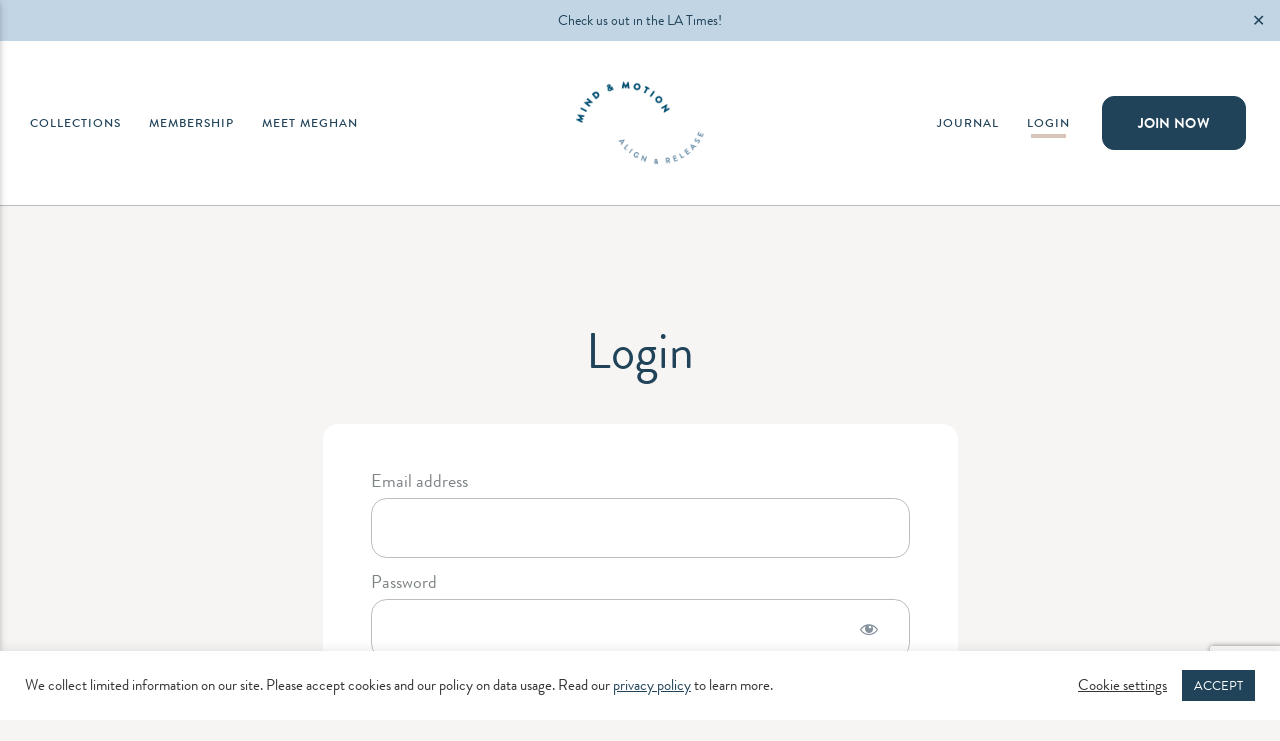

--- FILE ---
content_type: text/html; charset=UTF-8
request_url: https://mindandmotionpilates.com/login/
body_size: 34292
content:

<!DOCTYPE html>
<html dir="ltr" lang="en-US" prefix="og: https://ogp.me/ns#">
<head>
	
	<meta charset="UTF-8">
	<meta http-equiv="X-UA-Compatible" content="IE=edge">
	<meta name="viewport" content="width=device-width, initial-scale=1, maximum-scale=3, user-scalable=1"/>
	<meta name="mobile-web-app-capable" content="yes">
	<meta name="apple-mobile-web-app-capable" content="yes">
	<meta name="apple-mobile-web-app-title" content="Mind &amp; Motion Pilates - Customized online pilates for your unique body">
	<link rel="profile" href="http://gmpg.org/xfn/11">
	<link rel="pingback" href="https://mindandmotionpilates.com/xmlrpc.php">
	<link rel="preconnect" href="https://player.vimeo.com/" crossorigin><link rel="preconnect" href="https://i.vimeocdn.com"><link rel="preconnect" href="https://f.vimeocdn.com"><title>Reset Your Password | Mind &amp; Motion Pilates Los Angeles</title>

		<!-- All in One SEO Pro 4.9.3 - aioseo.com -->
	<meta name="description" content="Securely reset your Mind &amp; Motion Pilates account password if forgotten or update it for added security. Access your account to stay connected to your wellness journey." />
	<meta name="robots" content="max-image-preview:large" />
	<link rel="canonical" href="https://mindandmotionpilates.com/login/" />
	<meta name="generator" content="All in One SEO Pro (AIOSEO) 4.9.3" />

		<meta name="google-site-verification" content="CEOjBxHunVfCGutwo-khF42IuikaiQ5OB4BMG_kte1I" />
		<meta property="og:locale" content="en_US" />
		<meta property="og:site_name" content="Mind &amp; Motion Pilates - Customized online pilates for your unique body" />
		<meta property="og:type" content="article" />
		<meta property="og:title" content="Reset Your Password | Mind &amp; Motion Pilates Los Angeles" />
		<meta property="og:description" content="Log in to your home workout routine dashboard. Explore our collection of pilates videos for your home workout." />
		<meta property="og:url" content="https://mindandmotionpilates.com/login/" />
		<meta property="article:published_time" content="2020-12-15T01:39:46+00:00" />
		<meta property="article:modified_time" content="2024-11-14T15:05:03+00:00" />
		<meta property="article:publisher" content="https://www.facebook.com/MindandMotionPilates/" />
		<meta name="twitter:card" content="summary" />
		<meta name="twitter:title" content="Reset Your Password | Mind &amp; Motion Pilates Los Angeles" />
		<meta name="twitter:description" content="Log in to your home workout routine dashboard. Explore our collection of pilates videos for your home workout." />
		<script type="application/ld+json" class="aioseo-schema">
			{"@context":"https:\/\/schema.org","@graph":[{"@type":"BreadcrumbList","@id":"https:\/\/mindandmotionpilates.com\/login\/#breadcrumblist","itemListElement":[{"@type":"ListItem","@id":"https:\/\/mindandmotionpilates.com#listItem","position":1,"name":"Home","item":"https:\/\/mindandmotionpilates.com","nextItem":{"@type":"ListItem","@id":"https:\/\/mindandmotionpilates.com\/login\/#listItem","name":"Login"}},{"@type":"ListItem","@id":"https:\/\/mindandmotionpilates.com\/login\/#listItem","position":2,"name":"Login","previousItem":{"@type":"ListItem","@id":"https:\/\/mindandmotionpilates.com#listItem","name":"Home"}}]},{"@type":"Organization","@id":"https:\/\/mindandmotionpilates.com\/#organization","name":"Mind & Motion Pilates","description":"Customized online pilates for your unique body","url":"https:\/\/mindandmotionpilates.com\/","telephone":"+13239310863","logo":{"@type":"ImageObject","url":"https:\/\/mindandmotionpilates.com\/wp-content\/uploads\/2020\/12\/Mind-Motion-Logo-@2x.png","@id":"https:\/\/mindandmotionpilates.com\/login\/#organizationLogo","width":304,"height":196,"caption":"Mind & Motion Pilates"},"image":{"@id":"https:\/\/mindandmotionpilates.com\/login\/#organizationLogo"},"sameAs":["https:\/\/www.facebook.com\/MindandMotionPilates\/","https:\/\/www.instagram.com\/mind_and_motion\/"]},{"@type":"WebPage","@id":"https:\/\/mindandmotionpilates.com\/login\/#webpage","url":"https:\/\/mindandmotionpilates.com\/login\/","name":"Reset Your Password | Mind & Motion Pilates Los Angeles","description":"Securely reset your Mind & Motion Pilates account password if forgotten or update it for added security. Access your account to stay connected to your wellness journey.","inLanguage":"en-US","isPartOf":{"@id":"https:\/\/mindandmotionpilates.com\/#website"},"breadcrumb":{"@id":"https:\/\/mindandmotionpilates.com\/login\/#breadcrumblist"},"datePublished":"2020-12-14T17:39:46-08:00","dateModified":"2024-11-14T07:05:03-08:00"},{"@type":"WebSite","@id":"https:\/\/mindandmotionpilates.com\/#website","url":"https:\/\/mindandmotionpilates.com\/","name":"Mind & Motion Pilates","description":"Customized online pilates for your unique body","inLanguage":"en-US","publisher":{"@id":"https:\/\/mindandmotionpilates.com\/#organization"}}]}
		</script>
		<!-- All in One SEO Pro -->

<link rel='dns-prefetch' href='//ajax.googleapis.com' />
<link rel='dns-prefetch' href='//cdnjs.cloudflare.com' />
<link rel='dns-prefetch' href='//cdn.jsdelivr.net' />
<link rel='dns-prefetch' href='//rawgit.com' />
<link rel="alternate" type="application/rss+xml" title="Mind &amp; Motion Pilates &raquo; Feed" href="https://mindandmotionpilates.com/feed/" />
<link rel="alternate" type="application/rss+xml" title="Mind &amp; Motion Pilates &raquo; Comments Feed" href="https://mindandmotionpilates.com/comments/feed/" />
<link rel="alternate" title="oEmbed (JSON)" type="application/json+oembed" href="https://mindandmotionpilates.com/wp-json/oembed/1.0/embed?url=https%3A%2F%2Fmindandmotionpilates.com%2Flogin%2F" />
<link rel="alternate" title="oEmbed (XML)" type="text/xml+oembed" href="https://mindandmotionpilates.com/wp-json/oembed/1.0/embed?url=https%3A%2F%2Fmindandmotionpilates.com%2Flogin%2F&#038;format=xml" />
		<!-- This site uses the Google Analytics by MonsterInsights plugin v9.11.1 - Using Analytics tracking - https://www.monsterinsights.com/ -->
							<script src="//www.googletagmanager.com/gtag/js?id=G-817BRGX89H"  data-cfasync="false" data-wpfc-render="false" type="text/javascript" async></script>
			<script data-cfasync="false" data-wpfc-render="false" type="text/javascript">
				var mi_version = '9.11.1';
				var mi_track_user = true;
				var mi_no_track_reason = '';
								var MonsterInsightsDefaultLocations = {"page_location":"https:\/\/mindandmotionpilates.com\/login\/","page_referrer":"https:\/\/mindandmotionpilates.com\/virtual-studio\/"};
								if ( typeof MonsterInsightsPrivacyGuardFilter === 'function' ) {
					var MonsterInsightsLocations = (typeof MonsterInsightsExcludeQuery === 'object') ? MonsterInsightsPrivacyGuardFilter( MonsterInsightsExcludeQuery ) : MonsterInsightsPrivacyGuardFilter( MonsterInsightsDefaultLocations );
				} else {
					var MonsterInsightsLocations = (typeof MonsterInsightsExcludeQuery === 'object') ? MonsterInsightsExcludeQuery : MonsterInsightsDefaultLocations;
				}

								var disableStrs = [
										'ga-disable-G-817BRGX89H',
									];

				/* Function to detect opted out users */
				function __gtagTrackerIsOptedOut() {
					for (var index = 0; index < disableStrs.length; index++) {
						if (document.cookie.indexOf(disableStrs[index] + '=true') > -1) {
							return true;
						}
					}

					return false;
				}

				/* Disable tracking if the opt-out cookie exists. */
				if (__gtagTrackerIsOptedOut()) {
					for (var index = 0; index < disableStrs.length; index++) {
						window[disableStrs[index]] = true;
					}
				}

				/* Opt-out function */
				function __gtagTrackerOptout() {
					for (var index = 0; index < disableStrs.length; index++) {
						document.cookie = disableStrs[index] + '=true; expires=Thu, 31 Dec 2099 23:59:59 UTC; path=/';
						window[disableStrs[index]] = true;
					}
				}

				if ('undefined' === typeof gaOptout) {
					function gaOptout() {
						__gtagTrackerOptout();
					}
				}
								window.dataLayer = window.dataLayer || [];

				window.MonsterInsightsDualTracker = {
					helpers: {},
					trackers: {},
				};
				if (mi_track_user) {
					function __gtagDataLayer() {
						dataLayer.push(arguments);
					}

					function __gtagTracker(type, name, parameters) {
						if (!parameters) {
							parameters = {};
						}

						if (parameters.send_to) {
							__gtagDataLayer.apply(null, arguments);
							return;
						}

						if (type === 'event') {
														parameters.send_to = monsterinsights_frontend.v4_id;
							var hookName = name;
							if (typeof parameters['event_category'] !== 'undefined') {
								hookName = parameters['event_category'] + ':' + name;
							}

							if (typeof MonsterInsightsDualTracker.trackers[hookName] !== 'undefined') {
								MonsterInsightsDualTracker.trackers[hookName](parameters);
							} else {
								__gtagDataLayer('event', name, parameters);
							}
							
						} else {
							__gtagDataLayer.apply(null, arguments);
						}
					}

					__gtagTracker('js', new Date());
					__gtagTracker('set', {
						'developer_id.dZGIzZG': true,
											});
					if ( MonsterInsightsLocations.page_location ) {
						__gtagTracker('set', MonsterInsightsLocations);
					}
										__gtagTracker('config', 'G-817BRGX89H', {"forceSSL":"true","link_attribution":"true"} );
										window.gtag = __gtagTracker;										(function () {
						/* https://developers.google.com/analytics/devguides/collection/analyticsjs/ */
						/* ga and __gaTracker compatibility shim. */
						var noopfn = function () {
							return null;
						};
						var newtracker = function () {
							return new Tracker();
						};
						var Tracker = function () {
							return null;
						};
						var p = Tracker.prototype;
						p.get = noopfn;
						p.set = noopfn;
						p.send = function () {
							var args = Array.prototype.slice.call(arguments);
							args.unshift('send');
							__gaTracker.apply(null, args);
						};
						var __gaTracker = function () {
							var len = arguments.length;
							if (len === 0) {
								return;
							}
							var f = arguments[len - 1];
							if (typeof f !== 'object' || f === null || typeof f.hitCallback !== 'function') {
								if ('send' === arguments[0]) {
									var hitConverted, hitObject = false, action;
									if ('event' === arguments[1]) {
										if ('undefined' !== typeof arguments[3]) {
											hitObject = {
												'eventAction': arguments[3],
												'eventCategory': arguments[2],
												'eventLabel': arguments[4],
												'value': arguments[5] ? arguments[5] : 1,
											}
										}
									}
									if ('pageview' === arguments[1]) {
										if ('undefined' !== typeof arguments[2]) {
											hitObject = {
												'eventAction': 'page_view',
												'page_path': arguments[2],
											}
										}
									}
									if (typeof arguments[2] === 'object') {
										hitObject = arguments[2];
									}
									if (typeof arguments[5] === 'object') {
										Object.assign(hitObject, arguments[5]);
									}
									if ('undefined' !== typeof arguments[1].hitType) {
										hitObject = arguments[1];
										if ('pageview' === hitObject.hitType) {
											hitObject.eventAction = 'page_view';
										}
									}
									if (hitObject) {
										action = 'timing' === arguments[1].hitType ? 'timing_complete' : hitObject.eventAction;
										hitConverted = mapArgs(hitObject);
										__gtagTracker('event', action, hitConverted);
									}
								}
								return;
							}

							function mapArgs(args) {
								var arg, hit = {};
								var gaMap = {
									'eventCategory': 'event_category',
									'eventAction': 'event_action',
									'eventLabel': 'event_label',
									'eventValue': 'event_value',
									'nonInteraction': 'non_interaction',
									'timingCategory': 'event_category',
									'timingVar': 'name',
									'timingValue': 'value',
									'timingLabel': 'event_label',
									'page': 'page_path',
									'location': 'page_location',
									'title': 'page_title',
									'referrer' : 'page_referrer',
								};
								for (arg in args) {
																		if (!(!args.hasOwnProperty(arg) || !gaMap.hasOwnProperty(arg))) {
										hit[gaMap[arg]] = args[arg];
									} else {
										hit[arg] = args[arg];
									}
								}
								return hit;
							}

							try {
								f.hitCallback();
							} catch (ex) {
							}
						};
						__gaTracker.create = newtracker;
						__gaTracker.getByName = newtracker;
						__gaTracker.getAll = function () {
							return [];
						};
						__gaTracker.remove = noopfn;
						__gaTracker.loaded = true;
						window['__gaTracker'] = __gaTracker;
					})();
									} else {
										console.log("");
					(function () {
						function __gtagTracker() {
							return null;
						}

						window['__gtagTracker'] = __gtagTracker;
						window['gtag'] = __gtagTracker;
					})();
									}
			</script>
							<!-- / Google Analytics by MonsterInsights -->
		<style id='wp-img-auto-sizes-contain-inline-css' type='text/css'>
img:is([sizes=auto i],[sizes^="auto," i]){contain-intrinsic-size:3000px 1500px}
/*# sourceURL=wp-img-auto-sizes-contain-inline-css */
</style>
<link rel='stylesheet' id='optinmonster-memberpress-css' href='https://mindandmotionpilates.com/wp-content/plugins/optinmonster/assets/dist/css/memberpress.min.css?ver=2.16.22' type='text/css' media='all' />
<link rel='stylesheet' id='mp-theme-css' href='https://mindandmotionpilates.com/wp-content/plugins/memberpress/css/ui/theme.css?ver=1.12.11' type='text/css' media='all' />
<link rel='stylesheet' id='mp-account-css-css' href='https://mindandmotionpilates.com/wp-content/plugins/memberpress/css/ui/account.css?ver=1.12.11' type='text/css' media='all' />
<link rel='stylesheet' id='dashicons-css' href='https://mindandmotionpilates.com/wp-includes/css/dashicons.min.css?ver=6.9' type='text/css' media='all' />
<link rel='stylesheet' id='mp-login-css-css' href='https://mindandmotionpilates.com/wp-content/plugins/memberpress/css/ui/login.css?ver=1.12.11' type='text/css' media='all' />
<link rel='stylesheet' id='mepr-jquery-ui-smoothness-css' href='https://mindandmotionpilates.com/wp-content/plugins/memberpress/css/vendor/jquery-ui/smoothness.min.css?ver=1.13.3' type='text/css' media='all' />
<link rel='stylesheet' id='jquery-ui-timepicker-addon-css' href='https://mindandmotionpilates.com/wp-content/plugins/memberpress/css/vendor/jquery-ui-timepicker-addon.css?ver=1.12.11' type='text/css' media='all' />
<link rel='stylesheet' id='jquery-magnific-popup-css' href='https://mindandmotionpilates.com/wp-content/plugins/memberpress/css/vendor/magnific-popup.min.css?ver=6.9' type='text/css' media='all' />
<link rel='stylesheet' id='mp-signup-css' href='https://mindandmotionpilates.com/wp-content/plugins/memberpress/css/signup.css?ver=1.12.11' type='text/css' media='all' />
<link rel='stylesheet' id='mepr-zxcvbn-css-css' href='https://mindandmotionpilates.com/wp-content/plugins/memberpress/css/zxcvbn.css?ver=6.9' type='text/css' media='all' />
<link rel='stylesheet' id='mp-plans-css-css' href='https://mindandmotionpilates.com/wp-content/plugins/memberpress/css/plans.min.css?ver=1.12.11' type='text/css' media='all' />
<link rel='stylesheet' id='sbi_styles-css' href='https://mindandmotionpilates.com/wp-content/plugins/instagram-feed/css/sbi-styles.min.css?ver=6.10.0' type='text/css' media='all' />
<link rel='stylesheet' id='myFonts-css' href='https://mindandmotionpilates.com/wp-content/themes/mindandmotion/assets/fonts/myfonts/mind_and_motion.css?ver=6.9' type='text/css' media='all' />
<link rel='stylesheet' id='jcf-styles-css' href='https://mindandmotionpilates.com/wp-content/themes/mindandmotion/src/js/plugins/jcf/css/jcf-theme.css?ver=6.9' type='text/css' media='all' />
<link rel='stylesheet' id='custom-styles-css' href='https://mindandmotionpilates.com/wp-content/themes/mindandmotion/dist/css/main.min.css?ver=1.0.0.1665008530' type='text/css' media='all' />
<style id='wp-block-library-inline-css' type='text/css'>
:root{--wp-block-synced-color:#7a00df;--wp-block-synced-color--rgb:122,0,223;--wp-bound-block-color:var(--wp-block-synced-color);--wp-editor-canvas-background:#ddd;--wp-admin-theme-color:#007cba;--wp-admin-theme-color--rgb:0,124,186;--wp-admin-theme-color-darker-10:#006ba1;--wp-admin-theme-color-darker-10--rgb:0,107,160.5;--wp-admin-theme-color-darker-20:#005a87;--wp-admin-theme-color-darker-20--rgb:0,90,135;--wp-admin-border-width-focus:2px}@media (min-resolution:192dpi){:root{--wp-admin-border-width-focus:1.5px}}.wp-element-button{cursor:pointer}:root .has-very-light-gray-background-color{background-color:#eee}:root .has-very-dark-gray-background-color{background-color:#313131}:root .has-very-light-gray-color{color:#eee}:root .has-very-dark-gray-color{color:#313131}:root .has-vivid-green-cyan-to-vivid-cyan-blue-gradient-background{background:linear-gradient(135deg,#00d084,#0693e3)}:root .has-purple-crush-gradient-background{background:linear-gradient(135deg,#34e2e4,#4721fb 50%,#ab1dfe)}:root .has-hazy-dawn-gradient-background{background:linear-gradient(135deg,#faaca8,#dad0ec)}:root .has-subdued-olive-gradient-background{background:linear-gradient(135deg,#fafae1,#67a671)}:root .has-atomic-cream-gradient-background{background:linear-gradient(135deg,#fdd79a,#004a59)}:root .has-nightshade-gradient-background{background:linear-gradient(135deg,#330968,#31cdcf)}:root .has-midnight-gradient-background{background:linear-gradient(135deg,#020381,#2874fc)}:root{--wp--preset--font-size--normal:16px;--wp--preset--font-size--huge:42px}.has-regular-font-size{font-size:1em}.has-larger-font-size{font-size:2.625em}.has-normal-font-size{font-size:var(--wp--preset--font-size--normal)}.has-huge-font-size{font-size:var(--wp--preset--font-size--huge)}.has-text-align-center{text-align:center}.has-text-align-left{text-align:left}.has-text-align-right{text-align:right}.has-fit-text{white-space:nowrap!important}#end-resizable-editor-section{display:none}.aligncenter{clear:both}.items-justified-left{justify-content:flex-start}.items-justified-center{justify-content:center}.items-justified-right{justify-content:flex-end}.items-justified-space-between{justify-content:space-between}.screen-reader-text{border:0;clip-path:inset(50%);height:1px;margin:-1px;overflow:hidden;padding:0;position:absolute;width:1px;word-wrap:normal!important}.screen-reader-text:focus{background-color:#ddd;clip-path:none;color:#444;display:block;font-size:1em;height:auto;left:5px;line-height:normal;padding:15px 23px 14px;text-decoration:none;top:5px;width:auto;z-index:100000}html :where(.has-border-color){border-style:solid}html :where([style*=border-top-color]){border-top-style:solid}html :where([style*=border-right-color]){border-right-style:solid}html :where([style*=border-bottom-color]){border-bottom-style:solid}html :where([style*=border-left-color]){border-left-style:solid}html :where([style*=border-width]){border-style:solid}html :where([style*=border-top-width]){border-top-style:solid}html :where([style*=border-right-width]){border-right-style:solid}html :where([style*=border-bottom-width]){border-bottom-style:solid}html :where([style*=border-left-width]){border-left-style:solid}html :where(img[class*=wp-image-]){height:auto;max-width:100%}:where(figure){margin:0 0 1em}html :where(.is-position-sticky){--wp-admin--admin-bar--position-offset:var(--wp-admin--admin-bar--height,0px)}@media screen and (max-width:600px){html :where(.is-position-sticky){--wp-admin--admin-bar--position-offset:0px}}

/*# sourceURL=wp-block-library-inline-css */
</style><style id='global-styles-inline-css' type='text/css'>
:root{--wp--preset--aspect-ratio--square: 1;--wp--preset--aspect-ratio--4-3: 4/3;--wp--preset--aspect-ratio--3-4: 3/4;--wp--preset--aspect-ratio--3-2: 3/2;--wp--preset--aspect-ratio--2-3: 2/3;--wp--preset--aspect-ratio--16-9: 16/9;--wp--preset--aspect-ratio--9-16: 9/16;--wp--preset--color--black: #000000;--wp--preset--color--cyan-bluish-gray: #abb8c3;--wp--preset--color--white: #ffffff;--wp--preset--color--pale-pink: #f78da7;--wp--preset--color--vivid-red: #cf2e2e;--wp--preset--color--luminous-vivid-orange: #ff6900;--wp--preset--color--luminous-vivid-amber: #fcb900;--wp--preset--color--light-green-cyan: #7bdcb5;--wp--preset--color--vivid-green-cyan: #00d084;--wp--preset--color--pale-cyan-blue: #8ed1fc;--wp--preset--color--vivid-cyan-blue: #0693e3;--wp--preset--color--vivid-purple: #9b51e0;--wp--preset--color--navy-blue: #204359;--wp--preset--color--light-blue: #C2D5E5;--wp--preset--color--sand: #D8C4B9;--wp--preset--color--off-white: #F7F5F4;--wp--preset--gradient--vivid-cyan-blue-to-vivid-purple: linear-gradient(135deg,rgb(6,147,227) 0%,rgb(155,81,224) 100%);--wp--preset--gradient--light-green-cyan-to-vivid-green-cyan: linear-gradient(135deg,rgb(122,220,180) 0%,rgb(0,208,130) 100%);--wp--preset--gradient--luminous-vivid-amber-to-luminous-vivid-orange: linear-gradient(135deg,rgb(252,185,0) 0%,rgb(255,105,0) 100%);--wp--preset--gradient--luminous-vivid-orange-to-vivid-red: linear-gradient(135deg,rgb(255,105,0) 0%,rgb(207,46,46) 100%);--wp--preset--gradient--very-light-gray-to-cyan-bluish-gray: linear-gradient(135deg,rgb(238,238,238) 0%,rgb(169,184,195) 100%);--wp--preset--gradient--cool-to-warm-spectrum: linear-gradient(135deg,rgb(74,234,220) 0%,rgb(151,120,209) 20%,rgb(207,42,186) 40%,rgb(238,44,130) 60%,rgb(251,105,98) 80%,rgb(254,248,76) 100%);--wp--preset--gradient--blush-light-purple: linear-gradient(135deg,rgb(255,206,236) 0%,rgb(152,150,240) 100%);--wp--preset--gradient--blush-bordeaux: linear-gradient(135deg,rgb(254,205,165) 0%,rgb(254,45,45) 50%,rgb(107,0,62) 100%);--wp--preset--gradient--luminous-dusk: linear-gradient(135deg,rgb(255,203,112) 0%,rgb(199,81,192) 50%,rgb(65,88,208) 100%);--wp--preset--gradient--pale-ocean: linear-gradient(135deg,rgb(255,245,203) 0%,rgb(182,227,212) 50%,rgb(51,167,181) 100%);--wp--preset--gradient--electric-grass: linear-gradient(135deg,rgb(202,248,128) 0%,rgb(113,206,126) 100%);--wp--preset--gradient--midnight: linear-gradient(135deg,rgb(2,3,129) 0%,rgb(40,116,252) 100%);--wp--preset--font-size--small: 13px;--wp--preset--font-size--medium: 20px;--wp--preset--font-size--large: 36px;--wp--preset--font-size--x-large: 42px;--wp--preset--spacing--20: 0.44rem;--wp--preset--spacing--30: 0.67rem;--wp--preset--spacing--40: 1rem;--wp--preset--spacing--50: 1.5rem;--wp--preset--spacing--60: 2.25rem;--wp--preset--spacing--70: 3.38rem;--wp--preset--spacing--80: 5.06rem;--wp--preset--shadow--natural: 6px 6px 9px rgba(0, 0, 0, 0.2);--wp--preset--shadow--deep: 12px 12px 50px rgba(0, 0, 0, 0.4);--wp--preset--shadow--sharp: 6px 6px 0px rgba(0, 0, 0, 0.2);--wp--preset--shadow--outlined: 6px 6px 0px -3px rgb(255, 255, 255), 6px 6px rgb(0, 0, 0);--wp--preset--shadow--crisp: 6px 6px 0px rgb(0, 0, 0);}:where(.is-layout-flex){gap: 0.5em;}:where(.is-layout-grid){gap: 0.5em;}body .is-layout-flex{display: flex;}.is-layout-flex{flex-wrap: wrap;align-items: center;}.is-layout-flex > :is(*, div){margin: 0;}body .is-layout-grid{display: grid;}.is-layout-grid > :is(*, div){margin: 0;}:where(.wp-block-columns.is-layout-flex){gap: 2em;}:where(.wp-block-columns.is-layout-grid){gap: 2em;}:where(.wp-block-post-template.is-layout-flex){gap: 1.25em;}:where(.wp-block-post-template.is-layout-grid){gap: 1.25em;}.has-black-color{color: var(--wp--preset--color--black) !important;}.has-cyan-bluish-gray-color{color: var(--wp--preset--color--cyan-bluish-gray) !important;}.has-white-color{color: var(--wp--preset--color--white) !important;}.has-pale-pink-color{color: var(--wp--preset--color--pale-pink) !important;}.has-vivid-red-color{color: var(--wp--preset--color--vivid-red) !important;}.has-luminous-vivid-orange-color{color: var(--wp--preset--color--luminous-vivid-orange) !important;}.has-luminous-vivid-amber-color{color: var(--wp--preset--color--luminous-vivid-amber) !important;}.has-light-green-cyan-color{color: var(--wp--preset--color--light-green-cyan) !important;}.has-vivid-green-cyan-color{color: var(--wp--preset--color--vivid-green-cyan) !important;}.has-pale-cyan-blue-color{color: var(--wp--preset--color--pale-cyan-blue) !important;}.has-vivid-cyan-blue-color{color: var(--wp--preset--color--vivid-cyan-blue) !important;}.has-vivid-purple-color{color: var(--wp--preset--color--vivid-purple) !important;}.has-black-background-color{background-color: var(--wp--preset--color--black) !important;}.has-cyan-bluish-gray-background-color{background-color: var(--wp--preset--color--cyan-bluish-gray) !important;}.has-white-background-color{background-color: var(--wp--preset--color--white) !important;}.has-pale-pink-background-color{background-color: var(--wp--preset--color--pale-pink) !important;}.has-vivid-red-background-color{background-color: var(--wp--preset--color--vivid-red) !important;}.has-luminous-vivid-orange-background-color{background-color: var(--wp--preset--color--luminous-vivid-orange) !important;}.has-luminous-vivid-amber-background-color{background-color: var(--wp--preset--color--luminous-vivid-amber) !important;}.has-light-green-cyan-background-color{background-color: var(--wp--preset--color--light-green-cyan) !important;}.has-vivid-green-cyan-background-color{background-color: var(--wp--preset--color--vivid-green-cyan) !important;}.has-pale-cyan-blue-background-color{background-color: var(--wp--preset--color--pale-cyan-blue) !important;}.has-vivid-cyan-blue-background-color{background-color: var(--wp--preset--color--vivid-cyan-blue) !important;}.has-vivid-purple-background-color{background-color: var(--wp--preset--color--vivid-purple) !important;}.has-black-border-color{border-color: var(--wp--preset--color--black) !important;}.has-cyan-bluish-gray-border-color{border-color: var(--wp--preset--color--cyan-bluish-gray) !important;}.has-white-border-color{border-color: var(--wp--preset--color--white) !important;}.has-pale-pink-border-color{border-color: var(--wp--preset--color--pale-pink) !important;}.has-vivid-red-border-color{border-color: var(--wp--preset--color--vivid-red) !important;}.has-luminous-vivid-orange-border-color{border-color: var(--wp--preset--color--luminous-vivid-orange) !important;}.has-luminous-vivid-amber-border-color{border-color: var(--wp--preset--color--luminous-vivid-amber) !important;}.has-light-green-cyan-border-color{border-color: var(--wp--preset--color--light-green-cyan) !important;}.has-vivid-green-cyan-border-color{border-color: var(--wp--preset--color--vivid-green-cyan) !important;}.has-pale-cyan-blue-border-color{border-color: var(--wp--preset--color--pale-cyan-blue) !important;}.has-vivid-cyan-blue-border-color{border-color: var(--wp--preset--color--vivid-cyan-blue) !important;}.has-vivid-purple-border-color{border-color: var(--wp--preset--color--vivid-purple) !important;}.has-vivid-cyan-blue-to-vivid-purple-gradient-background{background: var(--wp--preset--gradient--vivid-cyan-blue-to-vivid-purple) !important;}.has-light-green-cyan-to-vivid-green-cyan-gradient-background{background: var(--wp--preset--gradient--light-green-cyan-to-vivid-green-cyan) !important;}.has-luminous-vivid-amber-to-luminous-vivid-orange-gradient-background{background: var(--wp--preset--gradient--luminous-vivid-amber-to-luminous-vivid-orange) !important;}.has-luminous-vivid-orange-to-vivid-red-gradient-background{background: var(--wp--preset--gradient--luminous-vivid-orange-to-vivid-red) !important;}.has-very-light-gray-to-cyan-bluish-gray-gradient-background{background: var(--wp--preset--gradient--very-light-gray-to-cyan-bluish-gray) !important;}.has-cool-to-warm-spectrum-gradient-background{background: var(--wp--preset--gradient--cool-to-warm-spectrum) !important;}.has-blush-light-purple-gradient-background{background: var(--wp--preset--gradient--blush-light-purple) !important;}.has-blush-bordeaux-gradient-background{background: var(--wp--preset--gradient--blush-bordeaux) !important;}.has-luminous-dusk-gradient-background{background: var(--wp--preset--gradient--luminous-dusk) !important;}.has-pale-ocean-gradient-background{background: var(--wp--preset--gradient--pale-ocean) !important;}.has-electric-grass-gradient-background{background: var(--wp--preset--gradient--electric-grass) !important;}.has-midnight-gradient-background{background: var(--wp--preset--gradient--midnight) !important;}.has-small-font-size{font-size: var(--wp--preset--font-size--small) !important;}.has-medium-font-size{font-size: var(--wp--preset--font-size--medium) !important;}.has-large-font-size{font-size: var(--wp--preset--font-size--large) !important;}.has-x-large-font-size{font-size: var(--wp--preset--font-size--x-large) !important;}
/*# sourceURL=global-styles-inline-css */
</style>

<style id='classic-theme-styles-inline-css' type='text/css'>
/*! This file is auto-generated */
.wp-block-button__link{color:#fff;background-color:#32373c;border-radius:9999px;box-shadow:none;text-decoration:none;padding:calc(.667em + 2px) calc(1.333em + 2px);font-size:1.125em}.wp-block-file__button{background:#32373c;color:#fff;text-decoration:none}
/*# sourceURL=/wp-includes/css/classic-themes.min.css */
</style>
<link rel='stylesheet' id='wp-components-css' href='https://mindandmotionpilates.com/wp-includes/css/dist/components/style.min.css?ver=6.9' type='text/css' media='all' />
<link rel='stylesheet' id='wp-preferences-css' href='https://mindandmotionpilates.com/wp-includes/css/dist/preferences/style.min.css?ver=6.9' type='text/css' media='all' />
<link rel='stylesheet' id='wp-block-editor-css' href='https://mindandmotionpilates.com/wp-includes/css/dist/block-editor/style.min.css?ver=6.9' type='text/css' media='all' />
<link rel='stylesheet' id='popup-maker-block-library-style-css' href='https://mindandmotionpilates.com/wp-content/plugins/popup-maker/dist/packages/block-library-style.css?ver=dbea705cfafe089d65f1' type='text/css' media='all' />
<link rel='stylesheet' id='contact-form-7-css' href='https://mindandmotionpilates.com/wp-content/plugins/contact-form-7/includes/css/styles.css?ver=6.1.4' type='text/css' media='all' />
<link rel='stylesheet' id='cookie-law-info-css' href='https://mindandmotionpilates.com/wp-content/plugins/cookie-law-info/legacy/public/css/cookie-law-info-public.css?ver=3.3.8' type='text/css' media='all' />
<link rel='stylesheet' id='cookie-law-info-gdpr-css' href='https://mindandmotionpilates.com/wp-content/plugins/cookie-law-info/legacy/public/css/cookie-law-info-gdpr.css?ver=3.3.8' type='text/css' media='all' />
<link rel='stylesheet' id='wpa-css-css' href='https://mindandmotionpilates.com/wp-content/plugins/honeypot/includes/css/wpa.css?ver=2.3.04' type='text/css' media='all' />
<link rel='stylesheet' id='simple-banner-style-css' href='https://mindandmotionpilates.com/wp-content/plugins/simple-banner/simple-banner.css?ver=3.1.2' type='text/css' media='all' />
<link rel='stylesheet' id='simple-favorites-css' href='https://mindandmotionpilates.com/wp-content/plugins/favorites/assets/css/favorites.css?ver=2.3.6' type='text/css' media='all' />
<script type="text/javascript" src="https://ajax.googleapis.com/ajax/libs/jquery/3.3.1/jquery.min.js" id="jquery-js"></script>
<script type="text/javascript" src="https://mindandmotionpilates.com/wp-includes/js/underscore.min.js?ver=1.13.7" id="underscore-js"></script>
<script type="text/javascript" src="https://mindandmotionpilates.com/wp-includes/js/dist/hooks.min.js?ver=dd5603f07f9220ed27f1" id="wp-hooks-js"></script>
<script type="text/javascript" src="https://mindandmotionpilates.com/wp-includes/js/dist/i18n.min.js?ver=c26c3dc7bed366793375" id="wp-i18n-js"></script>
<script type="text/javascript" id="wp-i18n-js-after">
/* <![CDATA[ */
wp.i18n.setLocaleData( { 'text direction\u0004ltr': [ 'ltr' ] } );
//# sourceURL=wp-i18n-js-after
/* ]]> */
</script>
<script type="text/javascript" src="https://mindandmotionpilates.com/wp-content/plugins/memberpress/js/login.js?ver=1.12.11" id="mepr-login-js-js"></script>
<script type="text/javascript" src="https://mindandmotionpilates.com/wp-content/plugins/memberpress/js/vendor/jquery.magnific-popup.min.js?ver=6.9" id="jquery-magnific-popup-js"></script>
<script type="text/javascript" src="https://mindandmotionpilates.com/wp-content/plugins/memberpress/js/vendor/jquery.payment.js?ver=1.12.11" id="jquery.payment-js"></script>
<script type="text/javascript" src="https://mindandmotionpilates.com/wp-content/plugins/memberpress/js/validate.js?ver=1.12.11" id="mp-validate-js"></script>
<script type="text/javascript" id="mp-i18n-js-extra">
/* <![CDATA[ */
var MeprI18n = {"states":{"BR":{"AC":"Acre","AL":"Alagoas","AP":"Amap&aacute;","AM":"Amazonas","BA":"Bahia","CE":"Cear&aacute;","DF":"Distrito Federal","ES":"Esp&iacute;rito Santo","GO":"Goi&aacute;s","MA":"Maranh&atilde;o","MT":"Mato Grosso","MS":"Mato Grosso do Sul","MG":"Minas Gerais","PA":"Par&aacute;","PB":"Para&iacute;ba","PR":"Paran&aacute;","PE":"Pernambuco","PI":"Piau&iacute;","RJ":"Rio de Janeiro","RN":"Rio Grande do Norte","RS":"Rio Grande do Sul","RO":"Rond&ocirc;nia","RR":"Roraima","SC":"Santa Catarina","SP":"S&atilde;o Paulo","SE":"Sergipe","TO":"Tocantins"},"BG":{"BG-01":"Blagoevgrad","BG-02":"Burgas","BG-08":"Dobrich","BG-07":"Gabrovo","BG-26":"Haskovo","BG-09":"Kardzhali","BG-10":"Kyustendil","BG-11":"Lovech","BG-12":"Montana","BG-13":"Pazardzhik","BG-14":"Pernik","BG-15":"Pleven","BG-16":"Plovdiv","BG-17":"Razgrad","BG-18":"Ruse","BG-27":"Shumen","BG-19":"Silistra","BG-20":"Sliven","BG-21":"Smolyan","BG-23":"Sofia","BG-22":"Sofia-Grad","BG-24":"Stara Zagora","BG-25":"Targovishte","BG-03":"Varna","BG-04":"Veliko Tarnovo","BG-05":"Vidin","BG-06":"Vratsa","BG-28":"Yambol"},"CA":{"AB":"Alberta","BC":"British Columbia","MB":"Manitoba","NB":"New Brunswick","NL":"Newfoundland","NT":"Northwest Territories","NS":"Nova Scotia","NU":"Nunavut","ON":"Ontario","PE":"Prince Edward Island","QC":"Quebec","SK":"Saskatchewan","YT":"Yukon Territory"},"MY":{"JHR":"Johor","KDH":"Kedah","KTN":"Kelantan","MLK":"Melaka","NSN":"Negeri Sembilan","PHG":"Pahang","PRK":"Perak","PLS":"Perlis","PNG":"Pulau Pinang","SBH":"Sabah","SWK":"Sarawak","SGR":"Selangor","TRG":"Terengganu","KUL":"W.P. Kuala Lumpur","LBN":"W.P. Labuan","PJY":"W.P. Putrajaya"},"IE":{"CW":"Carlow","CN":"Cavan","CE":"Clare","CO":"Cork","DL":"Donegal","D":"Dublin","G":"Galway","KY":"Kerry","KE":"Kildare","KK":"Kilkenny","LS":"Laois","LM":"Leitrim","LK":"Limerick","LD":"Longford","LH":"Louth","MO":"Mayo","MH":"Meath","MN":"Monaghan","OY":"Offaly","RN":"Roscommon","SO":"Sligo","TA":"Tipperary","WD":"Waterford","WH":"Westmeath","WX":"Wexford","WW":"Wicklow"},"CH":{"AG":"Aargau","AR":"Appenzell Ausserrhoden","AI":"Appenzell Innerrhoden","BL":"Basel-Landschaft","BS":"Basel-Stadt","BE":"Bern","FR":"Freiburg","GE":"Gen\u00e8ve","GL":"Glarus","GR":"Graub\u00fcnden","JU":"Jura","LU":"Luzern","NE":"Neuch\u00e2tel","NW":"Nidwalden","OW":"Obwalden","SH":"Schaffhausen","SZ":"Schwyz","SO":"Solothurn","SG":"St. Gallen","TG":"Thurgau","TI":"Ticino","UR":"Uri","VS":"Valais","VD":"Vaud","ZG":"Zug","ZH":"Z\u00fcrich"},"PE":{"AMA":"Amazonas","ANC":"Ancash","APU":"Apur&iacute;mac","ARE":"Arequipa","AYA":"Ayacucho","CAJ":"Cajamarca","CUS":"Cusco","CAL":"El Callao","HUV":"Huancavelica","HUC":"Hu&aacute;nuco","ICA":"Ica","JUN":"Jun&iacute;n","LAL":"La Libertad","LAM":"Lambayeque","LIM":"Lima","LOR":"Loreto","MDD":"Madre de Dios","MOQ":"Moquegua","LMA":"Municipalidad Metropolitana de Lima","PAS":"Pasco","PIU":"Piura","PUN":"Puno","SAM":"San Mart&iacute;n","TAC":"Tacna","TUM":"Tumbes","UCA":"Ucayali"},"ZA":{"EC":"Eastern Cape","FS":"Free State","GP":"Gauteng","KZN":"KwaZulu-Natal","LP":"Limpopo","MP":"Mpumalanga","NC":"Northern Cape","NW":"North West","WC":"Western Cape"},"HK":{"HONG KONG":"Hong Kong Island","KOWLOON":"Kowloon","NEW TERRITORIES":"New Territories"},"NZ":{"AK":"Auckland","BP":"Bay of Plenty","CT":"Canterbury","HB":"Hawke&rsquo;s Bay","MW":"Manawatu-Wanganui","MB":"Marlborough","NS":"Nelson","NL":"Northland","OT":"Otago","SL":"Southland","TK":"Taranaki","TM":"Tasman","WA":"Waikato","WE":"Wellington","WC":"West Coast"},"CN":{"CN1":"Yunnan / &#20113;&#21335;","CN2":"Beijing / &#21271;&#20140;","CN3":"Tianjin / &#22825;&#27941;","CN4":"Hebei / &#27827;&#21271;","CN5":"Shanxi / &#23665;&#35199;","CN6":"Inner Mongolia / &#20839;&#33945;&#21476;","CN7":"Liaoning / &#36797;&#23425;","CN8":"Jilin / &#21513;&#26519;","CN9":"Heilongjiang / &#40657;&#40857;&#27743;","CN10":"Shanghai / &#19978;&#28023;","CN11":"Jiangsu / &#27743;&#33487;","CN12":"Zhejiang / &#27993;&#27743;","CN13":"Anhui / &#23433;&#24509;","CN14":"Fujian / &#31119;&#24314;","CN15":"Jiangxi / &#27743;&#35199;","CN16":"Shandong / &#23665;&#19996;","CN17":"Henan / &#27827;&#21335;","CN18":"Hubei / &#28246;&#21271;","CN19":"Hunan / &#28246;&#21335;","CN20":"Guangdong / &#24191;&#19996;","CN21":"Guangxi Zhuang / &#24191;&#35199;&#22766;&#26063;","CN22":"Hainan / &#28023;&#21335;","CN23":"Chongqing / &#37325;&#24198;","CN24":"Sichuan / &#22235;&#24029;","CN25":"Guizhou / &#36149;&#24030;","CN26":"Shaanxi / &#38485;&#35199;","CN27":"Gansu / &#29976;&#32899;","CN28":"Qinghai / &#38738;&#28023;","CN29":"Ningxia Hui / &#23425;&#22799;","CN30":"Macau / &#28595;&#38376;","CN31":"Tibet / &#35199;&#34255;","CN32":"Xinjiang / &#26032;&#30086;"},"ID":{"BA":"Bali","BB":"Bangka Belitung","BT":"Banten","BE":"Bengkulu","AC":"Daerah Istimewa Aceh","YO":"Daerah Istimewa Yogyakarta","JK":"DKI Jakarta","GO":"Gorontalo","JA":"Jambi","JB":"Jawa Barat","JT":"Jawa Tengah","JI":"Jawa Timur","KB":"Kalimantan Barat","KS":"Kalimantan Selatan","KT":"Kalimantan Tengah","KI":"Kalimantan Timur","KU":"Kalimantan Utara","KR":"Kepulauan Riau","LA":"Lampung","MA":"Maluku","MU":"Maluku Utara","NB":"Nusa Tenggara Barat","NT":"Nusa Tenggara Timur","PA":"Papua","PB":"Papua Barat","RI":"Riau","SR":"Sulawesi Barat","SN":"Sulawesi Selatan","SA":"Sulawesi Utara","ST":"Sulawesi Tengah","SG":"Sulawesi Tenggara","SB":"Sumatera Barat","SS":"Sumatera Selatan","SU":"Sumatera Utara"},"DE":{"BW":"Baden-W\u00fcrttemberg","BY":"Bavaria","BE":"Berlin","BB":"Brandenburg","HB":"Bremen","HH":"Hamburg","HE":"Hesse","NI":"Lower Saxony","MV":"Mecklenburg-Vorpommern","NW":"North Rhine-Westphalia","RP":"Rhineland-Palatinate","SL":"Saarland","SN":"Saxony","ST":"Saxony-Anhalt","SH":"Schleswig-Holstein","TH":"Thuringia"},"MX":{"Aguascalientes":"Aguascalientes","Baja California":"Baja California","Baja California Sur":"Baja California Sur","Campeche":"Campeche","Chiapas":"Chiapas","Chihuahua":"Chihuahua","Ciudad de Mexico":"Ciudad de M\u00e9xico (CDMX)","Coahuila":"Coahuila","Colima":"Colima","Durango":"Durango","Estado de Mexico":"Edo. de M\u00e9xico","Guanajuato":"Guanajuato","Guerrero":"Guerrero","Hidalgo":"Hidalgo","Jalisco":"Jalisco","Michoacan":"Michoac\u00e1n","Morelos":"Morelos","Nayarit":"Nayarit","Nuevo Leon":"Nuevo Le\u00f3n","Oaxaca":"Oaxaca","Puebla":"Puebla","Queretaro":"Quer\u00e9taro","Quintana Roo":"Quintana Roo","San Luis Potosi":"San Luis Potos\u00ed","Sinaloa":"Sinaloa","Sonora":"Sonora","Tabasco":"Tabasco","Tamaulipas":"Tamaulipas","Tlaxcala":"Tlaxcala","Veracruz":"Veracruz","Yucatan":"Yucat\u00e1n","Zacatecas":"Zacatecas"},"IR":{"ABZ":"Alborz (\u0627\u0644\u0628\u0631\u0632)","ADL":"Ardabil (\u0627\u0631\u062f\u0628\u06cc\u0644)","BHR":"Bushehr (\u0628\u0648\u0634\u0647\u0631)","CHB":"Chaharmahal and Bakhtiari (\u0686\u0647\u0627\u0631\u0645\u062d\u0627\u0644 \u0648 \u0628\u062e\u062a\u06cc\u0627\u0631\u06cc)","EAZ":"East Azarbaijan (\u0622\u0630\u0631\u0628\u0627\u06cc\u062c\u0627\u0646 \u0634\u0631\u0642\u06cc)","FRS":"Fars (\u0641\u0627\u0631\u0633)","GZN":"Ghazvin (\u0642\u0632\u0648\u06cc\u0646)","GIL":"Gilan (\u06af\u06cc\u0644\u0627\u0646)","GLS":"Golestan (\u06af\u0644\u0633\u062a\u0627\u0646)","HDN":"Hamadan (\u0647\u0645\u062f\u0627\u0646)","HRZ":"Hormozgan (\u0647\u0631\u0645\u0632\u06af\u0627\u0646)","ILM":"Ilaam (\u0627\u06cc\u0644\u0627\u0645)","ESF":"Isfahan (\u0627\u0635\u0641\u0647\u0627\u0646)","KRN":"Kerman (\u06a9\u0631\u0645\u0627\u0646)","KRH":"Kermanshah (\u06a9\u0631\u0645\u0627\u0646\u0634\u0627\u0647)","KHZ":"Khuzestan  (\u062e\u0648\u0632\u0633\u062a\u0627\u0646)","KBD":"Kohgiluyeh and BoyerAhmad (\u06a9\u0647\u06af\u06cc\u0644\u0648\u06cc\u06cc\u0647 \u0648 \u0628\u0648\u06cc\u0631\u0627\u062d\u0645\u062f)","KRD":"Kurdistan / \u06a9\u0631\u062f\u0633\u062a\u0627\u0646)","LRS":"Luristan (\u0644\u0631\u0633\u062a\u0627\u0646)","MZN":"Mazandaran (\u0645\u0627\u0632\u0646\u062f\u0631\u0627\u0646)","MKZ":"Markazi (\u0645\u0631\u06a9\u0632\u06cc)","NKH":"North Khorasan (\u062e\u0631\u0627\u0633\u0627\u0646 \u062c\u0646\u0648\u0628\u06cc)","QHM":"Qom (\u0642\u0645)","RKH":"Razavi Khorasan (\u062e\u0631\u0627\u0633\u0627\u0646 \u0631\u0636\u0648\u06cc)","SMN":"Semnan (\u0633\u0645\u0646\u0627\u0646)","SBN":"Sistan and Baluchestan (\u0633\u06cc\u0633\u062a\u0627\u0646 \u0648 \u0628\u0644\u0648\u0686\u0633\u062a\u0627\u0646)","SKH":"South Khorasan (\u062e\u0631\u0627\u0633\u0627\u0646 \u062c\u0646\u0648\u0628\u06cc)","THR":"Tehran  (\u062a\u0647\u0631\u0627\u0646)","WAZ":"West Azarbaijan (\u0622\u0630\u0631\u0628\u0627\u06cc\u062c\u0627\u0646 \u063a\u0631\u0628\u06cc)","YZD":"Yazd (\u06cc\u0632\u062f)","ZJN":"Zanjan (\u0632\u0646\u062c\u0627\u0646)"},"NP":{"ILL":"Illam","JHA":"Jhapa","PAN":"Panchthar","TAP":"Taplejung","BHO":"Bhojpur","DKA":"Dhankuta","MOR":"Morang","SUN":"Sunsari","SAN":"Sankhuwa","TER":"Terhathum","KHO":"Khotang","OKH":"Okhaldhunga","SAP":"Saptari","SIR":"Siraha","SOL":"Solukhumbu","UDA":"Udayapur","DHA":"Dhanusa","DLK":"Dolakha","MOH":"Mohottari","RAM":"Ramechha","SAR":"Sarlahi","SIN":"Sindhuli","BHA":"Bhaktapur","DHD":"Dhading","KTM":"Kathmandu","KAV":"Kavrepalanchowk","LAL":"Lalitpur","NUW":"Nuwakot","RAS":"Rasuwa","SPC":"Sindhupalchowk","BAR":"Bara","CHI":"Chitwan","MAK":"Makwanpur","PAR":"Parsa","RAU":"Rautahat","GOR":"Gorkha","KAS":"Kaski","LAM":"Lamjung","MAN":"Manang","SYN":"Syangja","TAN":"Tanahun","BAG":"Baglung","PBT":"Parbat","MUS":"Mustang","MYG":"Myagdi","AGR":"Agrghakanchi","GUL":"Gulmi","KAP":"Kapilbastu","NAW":"Nawalparasi","PAL":"Palpa","RUP":"Rupandehi","DAN":"Dang","PYU":"Pyuthan","ROL":"Rolpa","RUK":"Rukum","SAL":"Salyan","BAN":"Banke","BDA":"Bardiya","DAI":"Dailekh","JAJ":"Jajarkot","SUR":"Surkhet","DOL":"Dolpa","HUM":"Humla","JUM":"Jumla","KAL":"Kalikot","MUG":"Mugu","ACH":"Achham","BJH":"Bajhang","BJU":"Bajura","DOT":"Doti","KAI":"Kailali","BAI":"Baitadi","DAD":"Dadeldhura","DAR":"Darchula","KAN":"Kanchanpur"},"TR":{"TR01":"Adana","TR02":"Ad&#305;yaman","TR03":"Afyon","TR04":"A&#287;r&#305;","TR05":"Amasya","TR06":"Ankara","TR07":"Antalya","TR08":"Artvin","TR09":"Ayd&#305;n","TR10":"Bal&#305;kesir","TR11":"Bilecik","TR12":"Bing&#246;l","TR13":"Bitlis","TR14":"Bolu","TR15":"Burdur","TR16":"Bursa","TR17":"&#199;anakkale","TR18":"&#199;ank&#305;r&#305;","TR19":"&#199;orum","TR20":"Denizli","TR21":"Diyarbak&#305;r","TR22":"Edirne","TR23":"Elaz&#305;&#287;","TR24":"Erzincan","TR25":"Erzurum","TR26":"Eski&#351;ehir","TR27":"Gaziantep","TR28":"Giresun","TR29":"G&#252;m&#252;&#351;hane","TR30":"Hakkari","TR31":"Hatay","TR32":"Isparta","TR33":"&#304;&#231;el","TR34":"&#304;stanbul","TR35":"&#304;zmir","TR36":"Kars","TR37":"Kastamonu","TR38":"Kayseri","TR39":"K&#305;rklareli","TR40":"K&#305;r&#351;ehir","TR41":"Kocaeli","TR42":"Konya","TR43":"K&#252;tahya","TR44":"Malatya","TR45":"Manisa","TR46":"Kahramanmara&#351;","TR47":"Mardin","TR48":"Mu&#287;la","TR49":"Mu&#351;","TR50":"Nev&#351;ehir","TR51":"Ni&#287;de","TR52":"Ordu","TR53":"Rize","TR54":"Sakarya","TR55":"Samsun","TR56":"Siirt","TR57":"Sinop","TR58":"Sivas","TR59":"Tekirda&#287;","TR60":"Tokat","TR61":"Trabzon","TR62":"Tunceli","TR63":"&#350;anl&#305;urfa","TR64":"U&#351;ak","TR65":"Van","TR66":"Yozgat","TR67":"Zonguldak","TR68":"Aksaray","TR69":"Bayburt","TR70":"Karaman","TR71":"K&#305;r&#305;kkale","TR72":"Batman","TR73":"&#350;&#305;rnak","TR74":"Bart&#305;n","TR75":"Ardahan","TR76":"I&#287;d&#305;r","TR77":"Yalova","TR78":"Karab&#252;k","TR79":"Kilis","TR80":"Osmaniye","TR81":"D&#252;zce"},"JP":{"JP01":"Hokkaido","JP02":"Aomori","JP03":"Iwate","JP04":"Miyagi","JP05":"Akita","JP06":"Yamagata","JP07":"Fukushima","JP08":"Ibaraki","JP09":"Tochigi","JP10":"Gunma","JP11":"Saitama","JP12":"Chiba","JP13":"Tokyo","JP14":"Kanagawa","JP15":"Niigata","JP16":"Toyama","JP17":"Ishikawa","JP18":"Fukui","JP19":"Yamanashi","JP20":"Nagano","JP21":"Gifu","JP22":"Shizuoka","JP23":"Aichi","JP24":"Mie","JP25":"Shiga","JP26":"Kyouto","JP27":"Osaka","JP28":"Hyougo","JP29":"Nara","JP30":"Wakayama","JP31":"Tottori","JP32":"Shimane","JP33":"Okayama","JP34":"Hiroshima","JP35":"Yamaguchi","JP36":"Tokushima","JP37":"Kagawa","JP38":"Ehime","JP39":"Kochi","JP40":"Fukuoka","JP41":"Saga","JP42":"Nagasaki","JP43":"Kumamoto","JP44":"Oita","JP45":"Miyazaki","JP46":"Kagoshima","JP47":"Okinawa"},"IN":{"AP":"Andra Pradesh","AR":"Arunachal Pradesh","AS":"Assam","BR":"Bihar","CT":"Chhattisgarh","GA":"Goa","GJ":"Gujarat","HR":"Haryana","HP":"Himachal Pradesh","JK":"Jammu and Kashmir","JH":"Jharkhand","KA":"Karnataka","KL":"Kerala","MP":"Madhya Pradesh","MH":"Maharashtra","MN":"Manipur","ML":"Meghalaya","MZ":"Mizoram","NL":"Nagaland","OR":"Orissa","PB":"Punjab","RJ":"Rajasthan","SK":"Sikkim","TN":"Tamil Nadu","TS":"Telangana","TR":"Tripura","UK":"Uttarakhand","UP":"Uttar Pradesh","WB":"West Bengal","AN":"Andaman and Nicobar Islands","CH":"Chandigarh","DN":"Dadar and Nagar Haveli","DD":"Daman and Diu","DL":"Delhi","LD":"Lakshadeep","PY":"Pondicherry (Puducherry)"},"AU":{"ACT":"Australian Capital Territory","NSW":"New South Wales","NT":"Northern Territory","QLD":"Queensland","SA":"South Australia","TAS":"Tasmania","VIC":"Victoria","WA":"Western Australia"},"US":{"AL":"Alabama","AK":"Alaska","AZ":"Arizona","AR":"Arkansas","CA":"California","CO":"Colorado","CT":"Connecticut","DE":"Delaware","DC":"District Of Columbia","FL":"Florida","GA":"Georgia","HI":"Hawaii","ID":"Idaho","IL":"Illinois","IN":"Indiana","IA":"Iowa","KS":"Kansas","KY":"Kentucky","LA":"Louisiana","ME":"Maine","MD":"Maryland","MA":"Massachusetts","MI":"Michigan","MN":"Minnesota","MS":"Mississippi","MO":"Missouri","MT":"Montana","NE":"Nebraska","NV":"Nevada","NH":"New Hampshire","NJ":"New Jersey","NM":"New Mexico","NY":"New York","NC":"North Carolina","ND":"North Dakota","OH":"Ohio","OK":"Oklahoma","OR":"Oregon","PA":"Pennsylvania","RI":"Rhode Island","SC":"South Carolina","SD":"South Dakota","TN":"Tennessee","TX":"Texas","UT":"Utah","VT":"Vermont","VA":"Virginia","WA":"Washington","WV":"West Virginia","WI":"Wisconsin","WY":"Wyoming","AA":"Armed Forces (AA)","AE":"Armed Forces (AE)","AP":"Armed Forces (AP)","AS":"American Samoa","GU":"Guam","MP":"Northern Mariana Islands","PR":"Puerto Rico","UM":"US Minor Outlying Islands","VI":"US Virgin Islands"},"PT":{"AC":"A\u00e7ores","AG":"Algarve","AT":"Alentejo","CE":"Centro","LT":"Lisboa e Vale do Tejo","MD":"Madeira","NO":"Norte"},"TH":{"TH-37":"Amnat Charoen (&#3629;&#3635;&#3609;&#3634;&#3592;&#3648;&#3592;&#3619;&#3636;&#3597;)","TH-15":"Ang Thong (&#3629;&#3656;&#3634;&#3591;&#3607;&#3629;&#3591;)","TH-14":"Ayutthaya (&#3614;&#3619;&#3632;&#3609;&#3588;&#3619;&#3624;&#3619;&#3637;&#3629;&#3618;&#3640;&#3608;&#3618;&#3634;)","TH-10":"Bangkok (&#3585;&#3619;&#3640;&#3591;&#3648;&#3607;&#3614;&#3617;&#3627;&#3634;&#3609;&#3588;&#3619;)","TH-38":"Bueng Kan (&#3610;&#3638;&#3591;&#3585;&#3634;&#3628;)","TH-31":"Buri Ram (&#3610;&#3640;&#3619;&#3637;&#3619;&#3633;&#3617;&#3618;&#3660;)","TH-24":"Chachoengsao (&#3593;&#3632;&#3648;&#3594;&#3636;&#3591;&#3648;&#3607;&#3619;&#3634;)","TH-18":"Chai Nat (&#3594;&#3633;&#3618;&#3609;&#3634;&#3607;)","TH-36":"Chaiyaphum (&#3594;&#3633;&#3618;&#3616;&#3641;&#3617;&#3636;)","TH-22":"Chanthaburi (&#3592;&#3633;&#3609;&#3607;&#3610;&#3640;&#3619;&#3637;)","TH-50":"Chiang Mai (&#3648;&#3594;&#3637;&#3618;&#3591;&#3651;&#3627;&#3617;&#3656;)","TH-57":"Chiang Rai (&#3648;&#3594;&#3637;&#3618;&#3591;&#3619;&#3634;&#3618;)","TH-20":"Chonburi (&#3594;&#3621;&#3610;&#3640;&#3619;&#3637;)","TH-86":"Chumphon (&#3594;&#3640;&#3617;&#3614;&#3619;)","TH-46":"Kalasin (&#3585;&#3634;&#3628;&#3626;&#3636;&#3609;&#3608;&#3640;&#3660;)","TH-62":"Kamphaeng Phet (&#3585;&#3635;&#3649;&#3614;&#3591;&#3648;&#3614;&#3594;&#3619;)","TH-71":"Kanchanaburi (&#3585;&#3634;&#3597;&#3592;&#3609;&#3610;&#3640;&#3619;&#3637;)","TH-40":"Khon Kaen (&#3586;&#3629;&#3609;&#3649;&#3585;&#3656;&#3609;)","TH-81":"Krabi (&#3585;&#3619;&#3632;&#3610;&#3637;&#3656;)","TH-52":"Lampang (&#3621;&#3635;&#3611;&#3634;&#3591;)","TH-51":"Lamphun (&#3621;&#3635;&#3614;&#3641;&#3609;)","TH-42":"Loei (&#3648;&#3621;&#3618;)","TH-16":"Lopburi (&#3621;&#3614;&#3610;&#3640;&#3619;&#3637;)","TH-58":"Mae Hong Son (&#3649;&#3617;&#3656;&#3630;&#3656;&#3629;&#3591;&#3626;&#3629;&#3609;)","TH-44":"Maha Sarakham (&#3617;&#3627;&#3634;&#3626;&#3634;&#3619;&#3588;&#3634;&#3617;)","TH-49":"Mukdahan (&#3617;&#3640;&#3585;&#3604;&#3634;&#3627;&#3634;&#3619;)","TH-26":"Nakhon Nayok (&#3609;&#3588;&#3619;&#3609;&#3634;&#3618;&#3585;)","TH-73":"Nakhon Pathom (&#3609;&#3588;&#3619;&#3611;&#3600;&#3617;)","TH-48":"Nakhon Phanom (&#3609;&#3588;&#3619;&#3614;&#3609;&#3617;)","TH-30":"Nakhon Ratchasima (&#3609;&#3588;&#3619;&#3619;&#3634;&#3594;&#3626;&#3637;&#3617;&#3634;)","TH-60":"Nakhon Sawan (&#3609;&#3588;&#3619;&#3626;&#3623;&#3619;&#3619;&#3588;&#3660;)","TH-80":"Nakhon Si Thammarat (&#3609;&#3588;&#3619;&#3624;&#3619;&#3637;&#3608;&#3619;&#3619;&#3617;&#3619;&#3634;&#3594;)","TH-55":"Nan (&#3609;&#3656;&#3634;&#3609;)","TH-96":"Narathiwat (&#3609;&#3619;&#3634;&#3608;&#3636;&#3623;&#3634;&#3626;)","TH-39":"Nong Bua Lam Phu (&#3627;&#3609;&#3629;&#3591;&#3610;&#3633;&#3623;&#3621;&#3635;&#3616;&#3641;)","TH-43":"Nong Khai (&#3627;&#3609;&#3629;&#3591;&#3588;&#3634;&#3618;)","TH-12":"Nonthaburi (&#3609;&#3609;&#3607;&#3610;&#3640;&#3619;&#3637;)","TH-13":"Pathum Thani (&#3611;&#3607;&#3640;&#3617;&#3608;&#3634;&#3609;&#3637;)","TH-94":"Pattani (&#3611;&#3633;&#3605;&#3605;&#3634;&#3609;&#3637;)","TH-82":"Phang Nga (&#3614;&#3633;&#3591;&#3591;&#3634;)","TH-93":"Phatthalung (&#3614;&#3633;&#3607;&#3621;&#3640;&#3591;)","TH-56":"Phayao (&#3614;&#3632;&#3648;&#3618;&#3634;)","TH-67":"Phetchabun (&#3648;&#3614;&#3594;&#3619;&#3610;&#3641;&#3619;&#3603;&#3660;)","TH-76":"Phetchaburi (&#3648;&#3614;&#3594;&#3619;&#3610;&#3640;&#3619;&#3637;)","TH-66":"Phichit (&#3614;&#3636;&#3592;&#3636;&#3605;&#3619;)","TH-65":"Phitsanulok (&#3614;&#3636;&#3625;&#3603;&#3640;&#3650;&#3621;&#3585;)","TH-54":"Phrae (&#3649;&#3614;&#3619;&#3656;)","TH-83":"Phuket (&#3616;&#3641;&#3648;&#3585;&#3655;&#3605;)","TH-25":"Prachin Buri (&#3611;&#3619;&#3634;&#3592;&#3637;&#3609;&#3610;&#3640;&#3619;&#3637;)","TH-77":"Prachuap Khiri Khan (&#3611;&#3619;&#3632;&#3592;&#3623;&#3610;&#3588;&#3637;&#3619;&#3637;&#3586;&#3633;&#3609;&#3608;&#3660;)","TH-85":"Ranong (&#3619;&#3632;&#3609;&#3629;&#3591;)","TH-70":"Ratchaburi (&#3619;&#3634;&#3594;&#3610;&#3640;&#3619;&#3637;)","TH-21":"Rayong (&#3619;&#3632;&#3618;&#3629;&#3591;)","TH-45":"Roi Et (&#3619;&#3657;&#3629;&#3618;&#3648;&#3629;&#3655;&#3604;)","TH-27":"Sa Kaeo (&#3626;&#3619;&#3632;&#3649;&#3585;&#3657;&#3623;)","TH-47":"Sakon Nakhon (&#3626;&#3585;&#3621;&#3609;&#3588;&#3619;)","TH-11":"Samut Prakan (&#3626;&#3617;&#3640;&#3607;&#3619;&#3611;&#3619;&#3634;&#3585;&#3634;&#3619;)","TH-74":"Samut Sakhon (&#3626;&#3617;&#3640;&#3607;&#3619;&#3626;&#3634;&#3588;&#3619;)","TH-75":"Samut Songkhram (&#3626;&#3617;&#3640;&#3607;&#3619;&#3626;&#3591;&#3588;&#3619;&#3634;&#3617;)","TH-19":"Saraburi (&#3626;&#3619;&#3632;&#3610;&#3640;&#3619;&#3637;)","TH-91":"Satun (&#3626;&#3605;&#3641;&#3621;)","TH-17":"Sing Buri (&#3626;&#3636;&#3591;&#3627;&#3660;&#3610;&#3640;&#3619;&#3637;)","TH-33":"Sisaket (&#3624;&#3619;&#3637;&#3626;&#3632;&#3648;&#3585;&#3625;)","TH-90":"Songkhla (&#3626;&#3591;&#3586;&#3621;&#3634;)","TH-64":"Sukhothai (&#3626;&#3640;&#3650;&#3586;&#3607;&#3633;&#3618;)","TH-72":"Suphan Buri (&#3626;&#3640;&#3614;&#3619;&#3619;&#3603;&#3610;&#3640;&#3619;&#3637;)","TH-84":"Surat Thani (&#3626;&#3640;&#3619;&#3634;&#3625;&#3598;&#3619;&#3660;&#3608;&#3634;&#3609;&#3637;)","TH-32":"Surin (&#3626;&#3640;&#3619;&#3636;&#3609;&#3607;&#3619;&#3660;)","TH-63":"Tak (&#3605;&#3634;&#3585;)","TH-92":"Trang (&#3605;&#3619;&#3633;&#3591;)","TH-23":"Trat (&#3605;&#3619;&#3634;&#3604;)","TH-34":"Ubon Ratchathani (&#3629;&#3640;&#3610;&#3621;&#3619;&#3634;&#3594;&#3608;&#3634;&#3609;&#3637;)","TH-41":"Udon Thani (&#3629;&#3640;&#3604;&#3619;&#3608;&#3634;&#3609;&#3637;)","TH-61":"Uthai Thani (&#3629;&#3640;&#3607;&#3633;&#3618;&#3608;&#3634;&#3609;&#3637;)","TH-53":"Uttaradit (&#3629;&#3640;&#3605;&#3619;&#3604;&#3636;&#3605;&#3606;&#3660;)","TH-95":"Yala (&#3618;&#3632;&#3621;&#3634;)","TH-35":"Yasothon (&#3618;&#3650;&#3626;&#3608;&#3619;)"},"IT":{"AG":"Agrigento","AL":"Alessandria","AN":"Ancona","AO":"Aosta","AR":"Arezzo","AP":"Ascoli Piceno","AT":"Asti","AV":"Avellino","BA":"Bari","BT":"Barletta-Andria-Trani","BL":"Belluno","BN":"Benevento","BG":"Bergamo","BI":"Biella","BO":"Bologna","BZ":"Bolzano","BS":"Brescia","BR":"Brindisi","CA":"Cagliari","CL":"Caltanissetta","CB":"Campobasso","CI":"Carbonia-Iglesias","CE":"Caserta","CT":"Catania","CZ":"Catanzaro","CH":"Chieti","CO":"Como","CS":"Cosenza","CR":"Cremona","KR":"Crotone","CN":"Cuneo","EN":"Enna","FM":"Fermo","FE":"Ferrara","FI":"Firenze","FG":"Foggia","FC":"Forl\u00ec-Cesena","FR":"Frosinone","GE":"Genova","GO":"Gorizia","GR":"Grosseto","IM":"Imperia","IS":"Isernia","SP":"La Spezia","AQ":"L&apos;Aquila","LT":"Latina","LE":"Lecce","LC":"Lecco","LI":"Livorno","LO":"Lodi","LU":"Lucca","MC":"Macerata","MN":"Mantova","MS":"Massa-Carrara","MT":"Matera","ME":"Messina","MI":"Milano","MO":"Modena","MB":"Monza e della Brianza","NA":"Napoli","NO":"Novara","NU":"Nuoro","OT":"Olbia-Tempio","OR":"Oristano","PD":"Padova","PA":"Palermo","PR":"Parma","PV":"Pavia","PG":"Perugia","PU":"Pesaro e Urbino","PE":"Pescara","PC":"Piacenza","PI":"Pisa","PT":"Pistoia","PN":"Pordenone","PZ":"Potenza","PO":"Prato","RG":"Ragusa","RA":"Ravenna","RC":"Reggio Calabria","RE":"Reggio Emilia","RI":"Rieti","RN":"Rimini","RM":"Roma","RO":"Rovigo","SA":"Salerno","VS":"Medio Campidano","SS":"Sassari","SV":"Savona","SI":"Siena","SR":"Siracusa","SO":"Sondrio","TA":"Taranto","TE":"Teramo","TR":"Terni","TO":"Torino","OG":"Ogliastra","TP":"Trapani","TN":"Trento","TV":"Treviso","TS":"Trieste","UD":"Udine","VA":"Varese","VE":"Venezia","VB":"Verbano-Cusio-Ossola","VC":"Vercelli","VR":"Verona","VV":"Vibo Valentia","VI":"Vicenza","VT":"Viterbo"},"ES":{"C":"A Coru&ntilde;a","VI":"Araba/&Aacute;lava","AB":"Albacete","A":"Alicante","AL":"Almer&iacute;a","O":"Asturias","AV":"&Aacute;vila","BA":"Badajoz","PM":"Baleares","B":"Barcelona","BU":"Burgos","CC":"C&aacute;ceres","CA":"C&aacute;diz","S":"Cantabria","CS":"Castell&oacute;n","CE":"Ceuta","CR":"Ciudad Real","CO":"C&oacute;rdoba","CU":"Cuenca","GI":"Girona","GR":"Granada","GU":"Guadalajara","SS":"Gipuzkoa","H":"Huelva","HU":"Huesca","J":"Ja&eacute;n","LO":"La Rioja","GC":"Las Palmas","LE":"Le&oacute;n","L":"Lleida","LU":"Lugo","M":"Madrid","MA":"M&aacute;laga","ML":"Melilla","MU":"Murcia","NA":"Navarra","OR":"Ourense","P":"Palencia","PO":"Pontevedra","SA":"Salamanca","TF":"Santa Cruz de Tenerife","SG":"Segovia","SE":"Sevilla","SO":"Soria","T":"Tarragona","TE":"Teruel","TO":"Toledo","V":"Valencia","VA":"Valladolid","BI":"Bizkaia","ZA":"Zamora","Z":"Zaragoza"},"HU":{"BK":"B\u00e1cs-Kiskun","BE":"B\u00e9k\u00e9s","BA":"Baranya","BZ":"Borsod-Aba\u00faj-Zempl\u00e9n","BU":"Budapest","CS":"Csongr\u00e1d","FE":"Fej\u00e9r","GS":"Gy\u0151r-Moson-Sopron","HB":"Hajd\u00fa-Bihar","HE":"Heves","JN":"J\u00e1sz-Nagykun-Szolnok","KE":"Kom\u00e1rom-Esztergom","NO":"N\u00f3gr\u00e1d","PE":"Pest","SO":"Somogy","SZ":"Szabolcs-Szatm\u00e1r-Bereg","TO":"Tolna","VA":"Vas","VE":"Veszpr\u00e9m","ZA":"Zala"},"AT":{"1":"Burgenland","2":"K\u00e4rnten","3":"Nieder\u00f6sterreich","4":"Ober\u00f6sterreich","5":"Salzburg","6":"Steiermark","7":"Tirol","8":"Vorarlberg","9":"Wien"},"BD":{"BAG":"Bagerhat","BAN":"Bandarban","BAR":"Barguna","BARI":"Barisal","BHO":"Bhola","BOG":"Bogra","BRA":"Brahmanbaria","CHA":"Chandpur","CHI":"Chittagong","CHU":"Chuadanga","COM":"Comilla","COX":"Cox's Bazar","DHA":"Dhaka","DIN":"Dinajpur","FAR":"Faridpur ","FEN":"Feni","GAI":"Gaibandha","GAZI":"Gazipur","GOP":"Gopalganj","HAB":"Habiganj","JAM":"Jamalpur","JES":"Jessore","JHA":"Jhalokati","JHE":"Jhenaidah","JOY":"Joypurhat","KHA":"Khagrachhari","KHU":"Khulna","KIS":"Kishoreganj","KUR":"Kurigram","KUS":"Kushtia","LAK":"Lakshmipur","LAL":"Lalmonirhat","MAD":"Madaripur","MAG":"Magura","MAN":"Manikganj ","MEH":"Meherpur","MOU":"Moulvibazar","MUN":"Munshiganj","MYM":"Mymensingh","NAO":"Naogaon","NAR":"Narail","NARG":"Narayanganj","NARD":"Narsingdi","NAT":"Natore","NAW":"Nawabganj","NET":"Netrakona","NIL":"Nilphamari","NOA":"Noakhali","PAB":"Pabna","PAN":"Panchagarh","PAT":"Patuakhali","PIR":"Pirojpur","RAJB":"Rajbari","RAJ":"Rajshahi","RAN":"Rangamati","RANP":"Rangpur","SAT":"Satkhira","SHA":"Shariatpur","SHE":"Sherpur","SIR":"Sirajganj","SUN":"Sunamganj","SYL":"Sylhet","TAN":"Tangail","THA":"Thakurgaon"}},"ajaxurl":"https://mindandmotionpilates.com/wp-admin/admin-ajax.php","countries_without_states":["AE","AF","AT","AX","BA","BE","BG","BH","BI","CY","CZ","DE","DK","EE","ET","FR","IM","IS","IL","KR","KW","LB","LI","LK","LU","MF","MQ","MT","NL","NO","PL","PT","RE","RW","SE","SG","SI","SK"],"please_select_state":"-- Select State --"};
//# sourceURL=mp-i18n-js-extra
/* ]]> */
</script>
<script type="text/javascript" src="https://mindandmotionpilates.com/wp-content/plugins/memberpress/js/i18n.js?ver=1.12.11" id="mp-i18n-js"></script>
<script type="text/javascript" src="https://mindandmotionpilates.com/wp-includes/js/jquery/ui/core.min.js?ver=1.13.3" id="jquery-ui-core-js"></script>
<script type="text/javascript" src="https://mindandmotionpilates.com/wp-includes/js/jquery/ui/datepicker.min.js?ver=1.13.3" id="jquery-ui-datepicker-js"></script>
<script type="text/javascript" id="jquery-ui-datepicker-js-after">
/* <![CDATA[ */
jQuery(function(jQuery){jQuery.datepicker.setDefaults({"closeText":"Close","currentText":"Today","monthNames":["January","February","March","April","May","June","July","August","September","October","November","December"],"monthNamesShort":["Jan","Feb","Mar","Apr","May","Jun","Jul","Aug","Sep","Oct","Nov","Dec"],"nextText":"Next","prevText":"Previous","dayNames":["Sunday","Monday","Tuesday","Wednesday","Thursday","Friday","Saturday"],"dayNamesShort":["Sun","Mon","Tue","Wed","Thu","Fri","Sat"],"dayNamesMin":["S","M","T","W","T","F","S"],"dateFormat":"MM d, yy","firstDay":1,"isRTL":false});});
//# sourceURL=jquery-ui-datepicker-js-after
/* ]]> */
</script>
<script type="text/javascript" src="https://mindandmotionpilates.com/wp-content/plugins/memberpress/js/vendor/jquery-ui-timepicker-addon.js?ver=1.12.11" id="mepr-timepicker-js-js"></script>
<script type="text/javascript" id="mp-datepicker-js-extra">
/* <![CDATA[ */
var MeprDatePicker = {"translations":{"closeText":"Done","currentText":"Today","monthNamesShort":["Jan","Feb","Mar","Apr","May","Jun","Jul","Aug","Sep","Oct","Nov","Dec"],"dayNamesMin":["Su","Mo","Tu","We","Th","Fr","Sa"]},"timeFormat":"","dateFormat":"MM d, yy","showTime":""};
//# sourceURL=mp-datepicker-js-extra
/* ]]> */
</script>
<script type="text/javascript" src="https://mindandmotionpilates.com/wp-content/plugins/memberpress/js/date_picker.js?ver=1.12.11" id="mp-datepicker-js"></script>
<script type="text/javascript" id="mepr-zxcvbn-js-extra">
/* <![CDATA[ */
var MeprZXCVBN = {"script_url":"https://mindandmotionpilates.com/wp-content/plugins/memberpress/js/vendor/zxcvbn.js","very_weak":"Weak","weak":"Medium","medium":"Strong","strong":"Very Strong","very_strong":"Unbreakable","required":"","indicator":"Password Strength"};
//# sourceURL=mepr-zxcvbn-js-extra
/* ]]> */
</script>
<script type="text/javascript" src="https://mindandmotionpilates.com/wp-content/plugins/memberpress/js/zxcvbn-async.js?ver=6.9" id="mepr-zxcvbn-js"></script>
<script type="text/javascript" id="mp-signup-js-extra">
/* <![CDATA[ */
var MeprSignup = {"coupon_nonce":"533a42e8a7","spc_enabled":"1","spc_invoice":"","is_product_page":"","no_compatible_pms":"There are no payment methods available that can purchase this product, please contact the site administrator or purchase it separately.","switch_pm_prompt":"It looks like your purchase requires %s. No problem! Just click below to switch.","switch_pm":"Switch to %s","cancel":"Cancel","no_compatible_pms_ob_required":"Payment Gateway(s) do not support required order configuration.","warning_icon_url":"https://mindandmotionpilates.com/wp-content/plugins/memberpress/images/notice-icon-error.png"};
//# sourceURL=mp-signup-js-extra
/* ]]> */
</script>
<script type="text/javascript" src="https://mindandmotionpilates.com/wp-content/plugins/memberpress/js/signup.js?ver=1.12.11" id="mp-signup-js"></script>
<script type="text/javascript" src="https://cdn.jsdelivr.net/npm/js-cookie@rc/dist/js.cookie.min.js?ver=1" id="js-cookie-js"></script>
<script type="text/javascript" src="https://mindandmotionpilates.com/wp-content/plugins/google-analytics-for-wordpress/assets/js/frontend-gtag.min.js?ver=9.11.1" id="monsterinsights-frontend-script-js" async="async" data-wp-strategy="async"></script>
<script data-cfasync="false" data-wpfc-render="false" type="text/javascript" id='monsterinsights-frontend-script-js-extra'>/* <![CDATA[ */
var monsterinsights_frontend = {"js_events_tracking":"true","download_extensions":"doc,pdf,ppt,zip,xls,docx,pptx,xlsx","inbound_paths":"[{\"path\":\"\\\/go\\\/\",\"label\":\"affiliate\"},{\"path\":\"\\\/recommend\\\/\",\"label\":\"affiliate\"}]","home_url":"https:\/\/mindandmotionpilates.com","hash_tracking":"false","v4_id":"G-817BRGX89H"};/* ]]> */
</script>
<script type="text/javascript" id="cookie-law-info-js-extra">
/* <![CDATA[ */
var Cli_Data = {"nn_cookie_ids":[],"cookielist":[],"non_necessary_cookies":[],"ccpaEnabled":"","ccpaRegionBased":"","ccpaBarEnabled":"","strictlyEnabled":["necessary","obligatoire"],"ccpaType":"gdpr","js_blocking":"1","custom_integration":"","triggerDomRefresh":"","secure_cookies":""};
var cli_cookiebar_settings = {"animate_speed_hide":"500","animate_speed_show":"500","background":"#FFF","border":"#b1a6a6c2","border_on":"","button_1_button_colour":"#204359","button_1_button_hover":"#1a3647","button_1_link_colour":"#fff","button_1_as_button":"1","button_1_new_win":"","button_2_button_colour":"#333","button_2_button_hover":"#292929","button_2_link_colour":"#444","button_2_as_button":"","button_2_hidebar":"","button_3_button_colour":"#3566bb","button_3_button_hover":"#2a5296","button_3_link_colour":"#fff","button_3_as_button":"1","button_3_new_win":"","button_4_button_colour":"#000","button_4_button_hover":"#000000","button_4_link_colour":"#333333","button_4_as_button":"","button_7_button_colour":"#61a229","button_7_button_hover":"#4e8221","button_7_link_colour":"#fff","button_7_as_button":"1","button_7_new_win":"","font_family":"inherit","header_fix":"","notify_animate_hide":"1","notify_animate_show":"","notify_div_id":"#cookie-law-info-bar","notify_position_horizontal":"right","notify_position_vertical":"bottom","scroll_close":"","scroll_close_reload":"","accept_close_reload":"","reject_close_reload":"","showagain_tab":"","showagain_background":"#fff","showagain_border":"#000","showagain_div_id":"#cookie-law-info-again","showagain_x_position":"100px","text":"#333333","show_once_yn":"","show_once":"10000","logging_on":"","as_popup":"","popup_overlay":"1","bar_heading_text":"","cookie_bar_as":"banner","popup_showagain_position":"bottom-right","widget_position":"left"};
var log_object = {"ajax_url":"https://mindandmotionpilates.com/wp-admin/admin-ajax.php"};
//# sourceURL=cookie-law-info-js-extra
/* ]]> */
</script>
<script type="text/javascript" src="https://mindandmotionpilates.com/wp-content/plugins/cookie-law-info/legacy/public/js/cookie-law-info-public.js?ver=3.3.8" id="cookie-law-info-js"></script>
<script type="text/javascript" id="simple-banner-script-js-before">
/* <![CDATA[ */
const simpleBannerScriptParams = {"pro_version_enabled":"","debug_mode":"","id":548,"version":"3.1.2","banner_params":[{"hide_simple_banner":"no","simple_banner_prepend_element":"header","simple_banner_position":"static","header_margin":"","header_padding":"","wp_body_open_enabled":"","wp_body_open":true,"simple_banner_z_index":"99999","simple_banner_text":"<a href=\"https:\/\/mindandmotionpilates.com\/wp-content\/uploads\/2025\/04\/Los-Angeles-Times-Press.png\" target=\"_blank\">Check us out in the LA Times!<\/a>","disabled_on_current_page":false,"disabled_pages_array":[],"is_current_page_a_post":false,"disabled_on_posts":"","simple_banner_disabled_page_paths":"","simple_banner_font_size":"14px","simple_banner_color":"#c2d5e5","simple_banner_text_color":"#204359","simple_banner_link_color":"#204359","simple_banner_close_color":"#204359","simple_banner_custom_css":"","simple_banner_scrolling_custom_css":"","simple_banner_text_custom_css":"font-family: BrandonGrotesque,sans-serif !important;\r\nfont-weight: 400;","simple_banner_button_css":"top: 9px !important;\r\ntransform: translate(0%, 0%) !important;","site_custom_css":"","keep_site_custom_css":"","site_custom_js":"","keep_site_custom_js":"","close_button_enabled":"on","close_button_expiration":"0","close_button_cookie_set":false,"current_date":{"date":"2026-01-24 22:04:07.167491","timezone_type":3,"timezone":"UTC"},"start_date":{"date":"2026-01-24 22:04:07.167495","timezone_type":3,"timezone":"UTC"},"end_date":{"date":"2026-01-24 22:04:07.167497","timezone_type":3,"timezone":"UTC"},"simple_banner_start_after_date":"","simple_banner_remove_after_date":"","simple_banner_insert_inside_element":""}]}
//# sourceURL=simple-banner-script-js-before
/* ]]> */
</script>
<script type="text/javascript" src="https://mindandmotionpilates.com/wp-content/plugins/simple-banner/simple-banner.js?ver=3.1.2" id="simple-banner-script-js"></script>
<script type="text/javascript" id="my_loadmore-js-extra">
/* <![CDATA[ */
var custom_loadmore_params = {"ajaxurl":"https://mindandmotionpilates.com/wp-admin/admin-ajax.php","posts":"{\"page\":0,\"pagename\":\"login\",\"error\":\"\",\"m\":\"\",\"p\":0,\"post_parent\":\"\",\"subpost\":\"\",\"subpost_id\":\"\",\"attachment\":\"\",\"attachment_id\":0,\"name\":\"login\",\"page_id\":0,\"second\":\"\",\"minute\":\"\",\"hour\":\"\",\"day\":0,\"monthnum\":0,\"year\":0,\"w\":0,\"category_name\":\"\",\"tag\":\"\",\"cat\":\"\",\"tag_id\":\"\",\"author\":\"\",\"author_name\":\"\",\"feed\":\"\",\"tb\":\"\",\"paged\":0,\"meta_key\":\"\",\"meta_value\":\"\",\"preview\":\"\",\"s\":\"\",\"sentence\":\"\",\"title\":\"\",\"fields\":\"all\",\"menu_order\":\"\",\"embed\":\"\",\"category__in\":[],\"category__not_in\":[],\"category__and\":[],\"post__in\":[],\"post__not_in\":[],\"post_name__in\":[],\"tag__in\":[],\"tag__not_in\":[],\"tag__and\":[],\"tag_slug__in\":[],\"tag_slug__and\":[],\"post_parent__in\":[],\"post_parent__not_in\":[],\"author__in\":[],\"author__not_in\":[],\"search_columns\":[],\"ignore_sticky_posts\":false,\"suppress_filters\":false,\"cache_results\":true,\"update_post_term_cache\":true,\"update_menu_item_cache\":false,\"lazy_load_term_meta\":true,\"update_post_meta_cache\":true,\"post_type\":\"\",\"posts_per_page\":10,\"nopaging\":false,\"comments_per_page\":\"50\",\"no_found_rows\":false,\"order\":\"DESC\"}","current_page":"1","max_page":"0","default_btn_text":"Load More","loading_btn_text":"Loading \u003Ci class=\"fas fa-spinner-third fa-spin\"\u003E\u003C/i\u003E","load_target_element":"#main .post-grid .ajax-load-target"};
//# sourceURL=my_loadmore-js-extra
/* ]]> */
</script>
<script type="text/javascript" src="https://mindandmotionpilates.com/wp-content/themes/mindandmotion/src/js/utilities/ajax-load-more.js?ver=10:04:07" id="my_loadmore-js"></script>
<script type="text/javascript" id="favorites-js-extra">
/* <![CDATA[ */
var favorites_data = {"ajaxurl":"https://mindandmotionpilates.com/wp-admin/admin-ajax.php","nonce":"b7f0ca35d9","favorite":" Add to favorites","favorited":" Favorited","includecount":"","indicate_loading":"1","loading_text":"","loading_image":"\u003Cspan class=\"sf-icon-spinner-wrapper\"\u003E\u003Ci class=\"sf-icon-spinner\"\u003E\u003C/i\u003E\u003C/span\u003E","loading_image_active":"\u003Cspan class=\"sf-icon-spinner-wrapper active\"\u003E\u003Ci class=\"sf-icon-spinner active\"\u003E\u003C/i\u003E\u003C/span\u003E","loading_image_preload":"","cache_enabled":"1","button_options":{"button_type":"custom","custom_colors":false,"box_shadow":false,"include_count":false,"default":{"background_default":false,"border_default":false,"text_default":false,"icon_default":false,"count_default":false},"active":{"background_active":false,"border_active":false,"text_active":false,"icon_active":false,"count_active":false}},"authentication_modal_content":"\u003Cp\u003EPlease login to add favorites.\u003C/p\u003E\n\u003Cp\u003E\u003Ca href=\"#\" data-favorites-modal-close\u003EDismiss this notice\u003C/a\u003E\u003C/p\u003E\n","authentication_redirect":"","dev_mode":"","logged_in":"","user_id":"0","authentication_redirect_url":"https://mindandmotionpilates.com/wp-login.php"};
//# sourceURL=favorites-js-extra
/* ]]> */
</script>
<script type="text/javascript" src="https://mindandmotionpilates.com/wp-content/plugins/favorites/assets/js/favorites.min.js?ver=2.3.6" id="favorites-js"></script>
<link rel="https://api.w.org/" href="https://mindandmotionpilates.com/wp-json/" /><link rel="alternate" title="JSON" type="application/json" href="https://mindandmotionpilates.com/wp-json/wp/v2/pages/548" /><link rel="EditURI" type="application/rsd+xml" title="RSD" href="https://mindandmotionpilates.com/xmlrpc.php?rsd" />
<meta name="generator" content="WordPress 6.9" />
<link rel='shortlink' href='https://mindandmotionpilates.com/?p=548' />
<script async type="text/javascript"
 src="https://static.klaviyo.com/onsite/js/klaviyo.js?company_id=MZhYMZ"></script>
<!-- Google tag (gtag.js) -->
<script async src="https://www.googletagmanager.com/gtag/js?id=G-XKPKNF5JSM"></script>
<script>
  window.dataLayer = window.dataLayer || [];
  function gtag(){dataLayer.push(arguments);}
  gtag('js', new Date());

  gtag('config', 'G-XKPKNF5JSM');
</script>
<script id="mcjs">!function(c,h,i,m,p){m=c.createElement(h),p=c.getElementsByTagName(h)[0],m.async=1,m.src=i,p.parentNode.insertBefore(m,p)}(document,"script","https://chimpstatic.com/mcjs-connected/js/users/129f0660b8cec357eb2a7e7da/f2c18acb82c541de979be47b8.js");</script>
<!-- Facebook Pixel Code -->
<script>
!function(f,b,e,v,n,t,s)
{if(f.fbq)return;n=f.fbq=function(){n.callMethod?
n.callMethod.apply(n,arguments):n.queue.push(arguments)};
if(!f._fbq)f._fbq=n;n.push=n;n.loaded=!0;n.version='2.0';
n.queue=[];t=b.createElement(e);t.async=!0;
t.src=v;s=b.getElementsByTagName(e)[0];
s.parentNode.insertBefore(t,s)}(window, document,'script',
'https://connect.facebook.net/en_US/fbevents.js');
fbq('init', '3986082114833387');
fbq('track', 'PageView');
</script>
<noscript><img height="1" width="1" style="display:none"
src="https://www.facebook.com/tr?id=3986082114833387&ev=PageView&noscript=1"
/></noscript>
<!-- End Facebook Pixel Code -->
<!-- Global site tag (gtag.js) - Google Analytics -->
<script async src="https://www.googletagmanager.com/gtag/js?id=UA-25484976-1">
</script>
<script>
  window.dataLayer = window.dataLayer || [];
  function gtag(){dataLayer.push(arguments);}
  gtag('js', new Date());

  gtag('config', 'UA-25484976-1');
</script><style id="simple-banner-position" type="text/css">.simple-banner{position:static;}</style><style id="simple-banner-font-size" type="text/css">.simple-banner .simple-banner-text{font-size:14px;}</style><style id="simple-banner-background-color" type="text/css">.simple-banner{background:#c2d5e5;}</style><style id="simple-banner-text-color" type="text/css">.simple-banner .simple-banner-text{color:#204359;}</style><style id="simple-banner-link-color" type="text/css">.simple-banner .simple-banner-text a{color:#204359;}</style><style id="simple-banner-z-index" type="text/css">.simple-banner{z-index:99999;}</style><style id="simple-banner-close-color" type="text/css">.simple-banner .simple-banner-button{color:#204359;}</style><style id="simple-banner-text-custom-css" type="text/css">.simple-banner .simple-banner-text{font-family: BrandonGrotesque,sans-serif !important;
font-weight: 400;}</style><style id="simple-banner-button-css" type="text/css">.simple-banner .simple-banner-button{top: 9px !important;
transform: translate(0%, 0%) !important;}</style><style id="simple-banner-site-custom-css-dummy" type="text/css"></style><script id="simple-banner-site-custom-js-dummy" type="text/javascript"></script><meta name="ti-site-data" content="[base64]" /><!-- Instagram Feed CSS -->
<style type="text/css">
#sb_instagram {
	padding-bottom: 0 !important;
}
#sb_instagram #sbi_images {
	padding: 0 !important;
	margin-left: -7.5px;
	margin-right: -7.5px;
}
#sb_instagram #sbi_images .sbi_item {
	padding: 7.5px !important;
}
#sb_instagram .sbi_photo_wrap {
	border-radius: 7px;
	overflow: hidden;
}
</style>
<link rel="icon" href="https://mindandmotionpilates.com/wp-content/uploads/2020/12/cropped-favicon-32x32.png" sizes="32x32" />
<link rel="icon" href="https://mindandmotionpilates.com/wp-content/uploads/2020/12/cropped-favicon-192x192.png" sizes="192x192" />
<link rel="apple-touch-icon" href="https://mindandmotionpilates.com/wp-content/uploads/2020/12/cropped-favicon-180x180.png" />
<meta name="msapplication-TileImage" content="https://mindandmotionpilates.com/wp-content/uploads/2020/12/cropped-favicon-270x270.png" />
		<style type="text/css" id="wp-custom-css">
			@media (min-width: 992px) {
	.site-header__navigation #primary-home-right-book-class.menu>li:first-child { 
			margin-right: 0 !important;
	}
	.site-header__navigation #primary-home-left-book-class.menu {
    -webkit-box-pack: start !important;
    -ms-flex-pack: start !important;
    justify-content: flex-start !important;
	}
	.site-header__navigation #primary-home-right-book-class.menu {
    -webkit-box-pack: end;
    -ms-flex-pack: end;
    justify-content: flex-end;
	}
	#primary-home-right-book-class .current-menu-item.has-button-classes a::before{
		display: none;
	}
}




		</style>
		
	<link rel="stylesheet" id="slick_style" href="https://mindandmotionpilates.com/wp-content/themes/mindandmotion/dist/js/slick/slick.css" type="text/css" media="all"><link rel="stylesheet" id="slick_style" href="https://mindandmotionpilates.com/wp-content/themes/mindandmotion/dist/js/slick/slick-theme.css" type="text/css" media="all"><meta name="facebook-domain-verification" content="qs7pj0y0xvg0f7jzhvhn9ae7qozpiw" />
<script>(function(i,s,o,g,r,a,m){i['GoogleAnalyticsObject']=r;i[r]=i[r]||function(){(i[r].q=i[r].q||[]).push(arguments)},i[r].l=1*new Date();a=s.createElement(o),m=s.getElementsByTagName(o)[0];a.async=1;a.src=g;m.parentNode.insertBefore(a,m)})(window,document,'script','https://www.google-analytics.com/analytics.js','ga');ga('create', 'UA-25484976-1', 'auto');ga('send', 'pageview');</script>

<!-- Google tag (gtag.js) -->
<script async src="https://www.googletagmanager.com/gtag/js?id=G-XKPKNF5JSM"></script>
<script>
  window.dataLayer = window.dataLayer || [];
  function gtag(){dataLayer.push(arguments);}
  gtag('js', new Date());

  gtag('config', 'G-XKPKNF5JSM');
</script>	<!-- Google Tag Manager -->
<script>(function(w,d,s,l,i){w[l]=w[l]||[];w[l].push({'gtm.start':
new Date().getTime(),event:'gtm.js'});var f=d.getElementsByTagName(s)[0],
j=d.createElement(s),dl=l!='dataLayer'?'&l='+l:'';j.async=true;j.src=
'https://www.googletagmanager.com/gtm.js?id='+i+dl;f.parentNode.insertBefore(j,f);
})(window,document,'script','dataLayer','GTM-TP7VDNB');</script>
<!-- End Google Tag Manager -->
</head>

<body class="wp-singular page-template-default page page-id-548 wp-theme-mindandmotion group-blog bg-off-white add-page-padding page-login inner-page">
<!-- Google Tag Manager (noscript) -->
<noscript><iframe src="https://www.googletagmanager.com/ns.html?id=GTM-TP7VDNB"
height="0" width="0" style="display:none;visibility:hidden"></iframe></noscript>
<!-- End Google Tag Manager (noscript) -->

<div class="hfeed site " id="page">
	
	
	

<header role="banner" class="site-header " id="masthead" itemscope itemtype="http://schema.org/WebSite">
	
	<div class="site-header__main">
		
		<div class="container-fluid">

			<!-- .site-header__navigation -->
			<nav class="" role="navigation" >
				<div class="row">

					<div class="site-header__navigation site-header__navigation--left">
						<ul id="primary-left" class="menu"><li id="menu-item-45" class="mobile-only menu-item menu-item-type-post_type menu-item-object-page menu-item-home menu-item-45"><a href="https://mindandmotionpilates.com/">Home</a></li>
<li id="menu-item-32" class="menu-item menu-item-type-post_type menu-item-object-page menu-item-has-children menu-item-32"><a href="https://mindandmotionpilates.com/collections/">Collections</a>
<ul class="sub-menu">
	<li id="menu-item-1115" class="menu-item menu-item-type-post_type menu-item-object-page menu-item-1115"><a href="https://mindandmotionpilates.com/collections/">Overview</a></li>
	<li id="menu-item-880" class="menu-item menu-item-type-taxonomy menu-item-object-video_collection menu-item-880"><a href="https://mindandmotionpilates.com/collection/mobility/">Mobility</a></li>
	<li id="menu-item-879" class="menu-item menu-item-type-taxonomy menu-item-object-video_collection menu-item-879"><a href="https://mindandmotionpilates.com/collection/strength/">Strength</a></li>
	<li id="menu-item-881" class="menu-item menu-item-type-taxonomy menu-item-object-video_collection menu-item-881"><a href="https://mindandmotionpilates.com/collection/wellness/">Wellness</a></li>
	<li id="menu-item-3658" class="menu-item menu-item-type-taxonomy menu-item-object-video_collection menu-item-3658"><a href="https://mindandmotionpilates.com/collection/video-series/">Series</a></li>
</ul>
</li>
<li id="menu-item-31" class="menu-item menu-item-type-post_type menu-item-object-page menu-item-31"><a href="https://mindandmotionpilates.com/membership/">Membership</a></li>
<li id="menu-item-661" class="menu-item menu-item-type-post_type menu-item-object-page menu-item-661"><a href="https://mindandmotionpilates.com/meet-meghan/">Meet Meghan</a></li>
</ul>					</div>

					<div class="site-header__branding">
						<div class="site-header__branding__main">
							<div class="brand__logo logo--virtual_studio"  style="max-width: 152px"><a class="anchor logo--has-dimensions"  href="https://mindandmotionpilates.com/virtual-studio/" rel="" title="Mind &amp; Motion Pilates" style="max-width: 152px; height: 0px; width: 100%; padding-bottom: 64.473684210526%; position: relative; display: block"><img src="https://mindandmotionpilates.com/wp-content/uploads/2020/12/Mind-Motion-Logo-@2x.png"  alt="Mind &amp; Motion Pilates" class="brand__logo-img d-block --retina-img" width="152" height="98" style="position: absolute; top: 0; left: 0; width: 100%; height: 100%"></a></div><!--brand__logo-->						</div>

						<div class="site-header__branding__on-scroll">
							<div class="brand__logo logo--horiz_virtual"  style="max-width: 245px"><a class="anchor logo--has-dimensions"  href="https://mindandmotionpilates.com/virtual-studio/" rel="" title="Mind &amp; Motion Pilates" style="max-width: 245px; height: 0px; width: 100%; padding-bottom: 7.7551020408163%; position: relative; display: block"><img src="https://mindandmotionpilates.com/wp-content/uploads/2020/12/MIND-MOTION-horiz-1.svg"  alt="Mind &amp; Motion Pilates" class="brand__logo-img d-block --svg-img" style="position: absolute; top: 0; left: 0; width: 100%; height: 100%"></a></div><!--brand__logo-->						</div>
					</div><!-- .site-header__branding -->

					<div class="site-header__navigation site-header__navigation--right">
						<ul id="primary-right" class="menu"><li id="menu-item-1479" class="menu-item menu-item-type-post_type menu-item-object-page menu-item-1479"><a href="https://mindandmotionpilates.com/journal/">Journal</a></li>
<li id="menu-item-575" class="menu-item menu-item-type-post_type menu-item-object-page current-menu-item page_item page-item-548 current_page_item menu-item-575"><a href="https://mindandmotionpilates.com/login/" aria-current="page">Login</a></li>
</ul>								<div class="site-header__dropin header-dropin-1">
									<div id="block-2" class="site-header__dropin-widget widget_block"><p><button class="btn btn-primary" type="button" onclick="location.href='/register';">Join Now</button></p></div>								</div>
								
						
					</div>

										<button href="#" data-activates="primary-menu-slide-out" class="menu-collapse btn btn-flat btn--menu"><span class="bar"></span><span class="bar"></span><span class="bar"></span></button>

				</div><!-- .row -->
			</nav><!-- #site-navigation -->

		</div><!-- .container -->

	</div><!-- .site-header__main -->

</header><!--.site-header-->


	
	<!--[if lte IE 9]>
		<div class="container"><div class="alert alert-danger" rol="alert" style="padding:15px; background:lightred; border: 1px solid red; color: red;"><b>INTERNET EXPLORER USER:</b> This browser is out of date and no longer supported. Your browsing experience on this browser may be limited. Please update to a new version (Internet Explorer 11 minimum) or use a different browser, like <a href="https://www.google.com/chrome/browser/desktop/">Google Chrome</a></div></div>
	<![endif]-->
<div class="wrapper" id="page-wrapper">

	<div class="container" id="content" tabindex="-1">

		<div class="row">
			<!-- Do the left sidebar check -->
			


<div class="col-md-12 content-area" id="primary">
				<main class="site-main" id="main">

					
						

<article class="post-548 page type-page status-publish hentry" id="post-548">

	
		<header class="entry-header alignfull py-2 text-center">
			<div class="container">
				<h1 class="entry-title my-0">Login</h1>			</div>
		</header><!-- .entry-header -->

		
	<div class="entry-content">

		
<section class="login-form section mx-auto text-center">
<div class="mp_wrapper mp_login_form">
                  <!-- mp-login-form-start -->     <form name="mepr_loginform" id="mepr_loginform" class="mepr-form" action="https://mindandmotionpilates.com/login/" method="post">
            <div class="mp-form-row mepr_username">
        <div class="mp-form-label">
                              <label for="user_login">Email address</label>
        </div>
        <input type="text" name="log" id="user_login" value="" />
      </div>
      <div class="mp-form-row mepr_password">
        <div class="mp-form-label">
          <label for="user_pass">Password</label>
          <div class="mp-hide-pw">
            <input type="password" name="pwd" id="user_pass" value="" />
            <button type="button" class="button mp-hide-pw hide-if-no-js" data-toggle="0" aria-label="Show password">
              <span class="dashicons dashicons-visibility" aria-hidden="true"></span>
            </button>
          </div>
        </div>
      </div>
      
<div class="mp-form-row mepr_math_captcha">
    <div class="mp-form-label">
        <label for="mepr_math_quiz">
            <span id="mepr_math_captcha-697541d7326dc"></span>*
        </label>
    </div>

    <input type="text" name="mepr_math_quiz" id="mepr_math_quiz" value="" class="mepr-form-input" />
    <input type="hidden" name="mepr_math_data" value="7zBPQWIlUGRGPQr7O0iG0oVbg5QEIH/Quptcrb/VDTY=" />

    <script>
    function mepr_base64_decode(encodedData) {
        var decodeUTF8string = function(str) {
            // Going backwards: from bytestream, to percent-encoding, to original string.
            return decodeURIComponent(str.split('').map(
                function(c) {
                    return '%' + ('00' + c.charCodeAt(0).toString(16)).slice(-2)
                })
                .join('')
            )
        }

        if (typeof window !== 'undefined') {
            if (typeof window.atob !== 'undefined') {
                return decodeUTF8string(window.atob(encodedData))
            }
        } else {
            return new Buffer(encodedData, 'base64').toString('utf-8')
        }

        var b64 = 'ABCDEFGHIJKLMNOPQRSTUVWXYZabcdefghijklmnopqrstuvwxyz0123456789+/='
        var o1
        var o2
        var o3
        var h1
        var h2
        var h3
        var h4
        var bits
        var i = 0
        var ac = 0
        var dec = ''
        var tmpArr = []

        if (!encodedData) {
            return encodedData
        }

        encodedData += ''
        do {
            // unpack four hexets into three octets using index points in b64
            h1 = b64.indexOf(encodedData.charAt(i++))
            h2 = b64.indexOf(encodedData.charAt(i++))
            h3 = b64.indexOf(encodedData.charAt(i++))
            h4 = b64.indexOf(encodedData.charAt(i++))
            bits = h1 << 18 | h2 << 12 | h3 << 6 | h4
            o1 = bits >> 16 & 0xff
            o2 = bits >> 8 & 0xff
            o3 = bits & 0xff

            if (h3 === 64) {
                tmpArr[ac++] = String.fromCharCode(o1)
            } else if (h4 === 64) {
                tmpArr[ac++] = String.fromCharCode(o1, o2)
            } else {
                tmpArr[ac++] = String.fromCharCode(o1, o2, o3)
            }
        } while (i < encodedData.length)

        dec = tmpArr.join('')
        return decodeUTF8string(dec.replace(/\0+$/, ''))
    }

    jQuery(document).ready(function() {
        var el = document.getElementById("mepr_math_captcha-697541d7326dc")
        el.innerHTML = mepr_base64_decode("OCArIDEgZXF1YWxzPw==");
    });
    </script>
</div>
      <div>
        <label><input name="rememberme" type="checkbox" id="rememberme" value="forever" /> Remember Me</label>
      </div>
      <div class="mp-spacer">&nbsp;</div>
      <div class="submit">
        <input type="submit" name="wp-submit" id="wp-submit" class="button-primary mepr-share-button " value="Log In" />
        <input type="hidden" name="redirect_to" value="https://mindandmotionpilates.com/dashboard/" />
        <input type="hidden" name="mepr_process_login_form" value="true" />
        <input type="hidden" name="mepr_is_login_page" value="true" />
      </div>
    </form>
    <div class="mp-spacer">&nbsp;</div>
    <div class="mepr-login-actions">
        <a
          href="https://mindandmotionpilates.com/login/?action=forgot_password"
          title="Click here to reset your password"
        >
          Forgot Password        </a>
    </div>

      
    <!-- mp-login-form-end --> 
  </div>
</section>

		
	</div><!-- .entry-content -->

	<footer class="entry-footer">

		
	</footer><!-- .entry-footer -->

</article><!-- #post-## -->

					
				</main><!-- #main -->

			<!-- Do the right sidebar check -->
			

</div><!-- #closing the primary container from /template-parts/global/left-sidebar-check.php -->


	</div><!-- .row -->

</div><!-- Container end -->

</div><!-- Wrapper end -->


	
<footer class="section site-footer bg-primary decorative-border-top footer--standard" id="colophon" role="contentinfo">
	
	
		<div class="site-footer__top">
			
			<div class="container-fluid">
				
				<div class="row">
					
											<div class="col-12 col-sm-3 site-footer__col footer-dropin-1">
							
							<div id="option_arbitrarytitle_widget-4" class="site-footer__widget widget_option_arbitrarytitle_widget"><h3 class="widget__title option-arbitrary-title ">Mind & Motion</h3></div>							
							<ul id="footer" class="menu"><li id="menu-item-4058" class="menu-item menu-item-type-post_type menu-item-object-page menu-item-4058"><a href="https://mindandmotionpilates.com/los-angeles-studio/">Los Angeles Studio</a></li>
<li id="menu-item-4192" class="menu-item menu-item-type-post_type menu-item-object-page menu-item-4192"><a href="https://mindandmotionpilates.com/virtual-studio/">Virtual Studio</a></li>
<li id="menu-item-1141" class="menu-item menu-item-type-custom menu-item-object-custom menu-item-1141"><a href="https://mindandmotionpilates.com/help-virtual-studio/">Contact</a></li>
<li id="menu-item-1207" class="menu-item menu-item-type-post_type menu-item-object-page menu-item-privacy-policy menu-item-1207"><a rel="privacy-policy" href="https://mindandmotionpilates.com/privacy-policy/">Terms &#038; Privacy</a></li>
</ul>
						</div>
										
					
											<div class="col-12 col-sm-9 site-footer__col footer-dropin-2">
							<div id="text-2" class="site-footer__widget widget_text"><h4 class="widget__title">The Latest on Instagram</h4>			<div class="textwidget">
<div id="sb_instagram"  class="sbi sbi_mob_col_1 sbi_tab_col_2 sbi_col_4" style="padding-bottom: 20px; width: 100%;"	 data-feedid="*1"  data-res="auto" data-cols="4" data-colsmobile="1" data-colstablet="2" data-num="4" data-nummobile="" data-item-padding="10"	 data-shortcode-atts="{}"  data-postid="548" data-locatornonce="83373aff57" data-imageaspectratio="1:1" data-sbi-flags="favorLocal,gdpr">
	
	<div id="sbi_images"  style="gap: 20px;">
		<div class="sbi_item sbi_type_video sbi_new sbi_transition"
	id="sbi_18177211900374731" data-date="1767736983">
	<div class="sbi_photo_wrap">
		<a class="sbi_photo" href="https://www.instagram.com/reel/DTL2PBekoSe/" target="_blank" rel="noopener nofollow"
			data-full-res="https://scontent-lax3-1.cdninstagram.com/v/t51.82787-15/610033031_18554806813058378_106593781584151223_n.jpg?stp=dst-jpg_e35_tt6&#038;_nc_cat=109&#038;ccb=7-5&#038;_nc_sid=18de74&#038;efg=eyJlZmdfdGFnIjoiQ0xJUFMuYmVzdF9pbWFnZV91cmxnZW4uQzMifQ%3D%3D&#038;_nc_ohc=sgFXSnN6JP0Q7kNvwHON6bv&#038;_nc_oc=Adk194X31VkVt5B7E9NUlZ9DncME_CKcKxovLtbz8_MHQfnWvipGMZtv6kobj1_TMAg&#038;_nc_zt=23&#038;_nc_ht=scontent-lax3-1.cdninstagram.com&#038;edm=AM6HXa8EAAAA&#038;_nc_gid=hfvJ97jagXRmyWt8jWQcUg&#038;oh=00_AfqoAzZ4R9kVB7W1562l3q-GGbwfR0PqkDOQLv3CUISZfQ&#038;oe=697AF8CC"
			data-img-src-set="{&quot;d&quot;:&quot;https:\/\/scontent-lax3-1.cdninstagram.com\/v\/t51.82787-15\/610033031_18554806813058378_106593781584151223_n.jpg?stp=dst-jpg_e35_tt6&amp;_nc_cat=109&amp;ccb=7-5&amp;_nc_sid=18de74&amp;efg=eyJlZmdfdGFnIjoiQ0xJUFMuYmVzdF9pbWFnZV91cmxnZW4uQzMifQ%3D%3D&amp;_nc_ohc=sgFXSnN6JP0Q7kNvwHON6bv&amp;_nc_oc=Adk194X31VkVt5B7E9NUlZ9DncME_CKcKxovLtbz8_MHQfnWvipGMZtv6kobj1_TMAg&amp;_nc_zt=23&amp;_nc_ht=scontent-lax3-1.cdninstagram.com&amp;edm=AM6HXa8EAAAA&amp;_nc_gid=hfvJ97jagXRmyWt8jWQcUg&amp;oh=00_AfqoAzZ4R9kVB7W1562l3q-GGbwfR0PqkDOQLv3CUISZfQ&amp;oe=697AF8CC&quot;,&quot;150&quot;:&quot;https:\/\/scontent-lax3-1.cdninstagram.com\/v\/t51.82787-15\/610033031_18554806813058378_106593781584151223_n.jpg?stp=dst-jpg_e35_tt6&amp;_nc_cat=109&amp;ccb=7-5&amp;_nc_sid=18de74&amp;efg=eyJlZmdfdGFnIjoiQ0xJUFMuYmVzdF9pbWFnZV91cmxnZW4uQzMifQ%3D%3D&amp;_nc_ohc=sgFXSnN6JP0Q7kNvwHON6bv&amp;_nc_oc=Adk194X31VkVt5B7E9NUlZ9DncME_CKcKxovLtbz8_MHQfnWvipGMZtv6kobj1_TMAg&amp;_nc_zt=23&amp;_nc_ht=scontent-lax3-1.cdninstagram.com&amp;edm=AM6HXa8EAAAA&amp;_nc_gid=hfvJ97jagXRmyWt8jWQcUg&amp;oh=00_AfqoAzZ4R9kVB7W1562l3q-GGbwfR0PqkDOQLv3CUISZfQ&amp;oe=697AF8CC&quot;,&quot;320&quot;:&quot;https:\/\/scontent-lax3-1.cdninstagram.com\/v\/t51.82787-15\/610033031_18554806813058378_106593781584151223_n.jpg?stp=dst-jpg_e35_tt6&amp;_nc_cat=109&amp;ccb=7-5&amp;_nc_sid=18de74&amp;efg=eyJlZmdfdGFnIjoiQ0xJUFMuYmVzdF9pbWFnZV91cmxnZW4uQzMifQ%3D%3D&amp;_nc_ohc=sgFXSnN6JP0Q7kNvwHON6bv&amp;_nc_oc=Adk194X31VkVt5B7E9NUlZ9DncME_CKcKxovLtbz8_MHQfnWvipGMZtv6kobj1_TMAg&amp;_nc_zt=23&amp;_nc_ht=scontent-lax3-1.cdninstagram.com&amp;edm=AM6HXa8EAAAA&amp;_nc_gid=hfvJ97jagXRmyWt8jWQcUg&amp;oh=00_AfqoAzZ4R9kVB7W1562l3q-GGbwfR0PqkDOQLv3CUISZfQ&amp;oe=697AF8CC&quot;,&quot;640&quot;:&quot;https:\/\/scontent-lax3-1.cdninstagram.com\/v\/t51.82787-15\/610033031_18554806813058378_106593781584151223_n.jpg?stp=dst-jpg_e35_tt6&amp;_nc_cat=109&amp;ccb=7-5&amp;_nc_sid=18de74&amp;efg=eyJlZmdfdGFnIjoiQ0xJUFMuYmVzdF9pbWFnZV91cmxnZW4uQzMifQ%3D%3D&amp;_nc_ohc=sgFXSnN6JP0Q7kNvwHON6bv&amp;_nc_oc=Adk194X31VkVt5B7E9NUlZ9DncME_CKcKxovLtbz8_MHQfnWvipGMZtv6kobj1_TMAg&amp;_nc_zt=23&amp;_nc_ht=scontent-lax3-1.cdninstagram.com&amp;edm=AM6HXa8EAAAA&amp;_nc_gid=hfvJ97jagXRmyWt8jWQcUg&amp;oh=00_AfqoAzZ4R9kVB7W1562l3q-GGbwfR0PqkDOQLv3CUISZfQ&amp;oe=697AF8CC&quot;}">
			<span class="sbi-screenreader">Did you know that scheduling your fitness for same</span>
						<svg style="color: rgba(255,255,255,1)" class="svg-inline--fa fa-play fa-w-14 sbi_playbtn" aria-label="Play" aria-hidden="true" data-fa-processed="" data-prefix="fa" data-icon="play" role="presentation" xmlns="http://www.w3.org/2000/svg" viewBox="0 0 448 512"><path fill="currentColor" d="M424.4 214.7L72.4 6.6C43.8-10.3 0 6.1 0 47.9V464c0 37.5 40.7 60.1 72.4 41.3l352-208c31.4-18.5 31.5-64.1 0-82.6z"></path></svg>			<img decoding="async" src="https://mindandmotionpilates.com/wp-content/plugins/instagram-feed/img/placeholder.png" alt="Did you know that scheduling your fitness for same day/time each week leads to the most consistency? We all know the consistency is the only way to see real change in your body.

Schedule your classes. 

Mind &amp; Motion members are able to book recurring class times for the same day time each week for a 6 month period. I don’t know of another studio that does that.

If you’re too strapped to make it into the studio, schedule your online workout, just as you would an in person workout. We have 100+ workouts on our virtual studio. schedule your online workout in your calendar.

So really fitness is accessible to all.

#happynewyear #fitness2026 #pilatesreformerclass #pilatesla #mindandmotion" aria-hidden="true">
		</a>
	</div>
</div><div class="sbi_item sbi_type_carousel sbi_new sbi_transition"
	id="sbi_18076088414028008" data-date="1767224067">
	<div class="sbi_photo_wrap">
		<a class="sbi_photo" href="https://www.instagram.com/p/DS8kpYakuSw/" target="_blank" rel="noopener nofollow"
			data-full-res="https://scontent-lax7-1.cdninstagram.com/v/t51.82787-15/609246035_18553702345058378_4302945612834543361_n.jpg?stp=dst-jpg_e35_tt6&#038;_nc_cat=101&#038;ccb=7-5&#038;_nc_sid=18de74&#038;efg=eyJlZmdfdGFnIjoiQ0FST1VTRUxfSVRFTS5iZXN0X2ltYWdlX3VybGdlbi5DMyJ9&#038;_nc_ohc=dlIDGRjdxNoQ7kNvwH7mXGX&#038;_nc_oc=AdlgJUY8lhnlr0h7M3cxY79Eo7gn7p_t5OT-A_3q1Rxz1TNmGxmBru-z6EOWGN2mMo0&#038;_nc_zt=23&#038;_nc_ht=scontent-lax7-1.cdninstagram.com&#038;edm=AM6HXa8EAAAA&#038;_nc_gid=hfvJ97jagXRmyWt8jWQcUg&#038;oh=00_AfosNf6Z4xrKTl62z6kJYcp1Mc82JuuiaE-VKeIDu5Y73g&#038;oe=697B11A5"
			data-img-src-set="{&quot;d&quot;:&quot;https:\/\/scontent-lax7-1.cdninstagram.com\/v\/t51.82787-15\/609246035_18553702345058378_4302945612834543361_n.jpg?stp=dst-jpg_e35_tt6&amp;_nc_cat=101&amp;ccb=7-5&amp;_nc_sid=18de74&amp;efg=eyJlZmdfdGFnIjoiQ0FST1VTRUxfSVRFTS5iZXN0X2ltYWdlX3VybGdlbi5DMyJ9&amp;_nc_ohc=dlIDGRjdxNoQ7kNvwH7mXGX&amp;_nc_oc=AdlgJUY8lhnlr0h7M3cxY79Eo7gn7p_t5OT-A_3q1Rxz1TNmGxmBru-z6EOWGN2mMo0&amp;_nc_zt=23&amp;_nc_ht=scontent-lax7-1.cdninstagram.com&amp;edm=AM6HXa8EAAAA&amp;_nc_gid=hfvJ97jagXRmyWt8jWQcUg&amp;oh=00_AfosNf6Z4xrKTl62z6kJYcp1Mc82JuuiaE-VKeIDu5Y73g&amp;oe=697B11A5&quot;,&quot;150&quot;:&quot;https:\/\/scontent-lax7-1.cdninstagram.com\/v\/t51.82787-15\/609246035_18553702345058378_4302945612834543361_n.jpg?stp=dst-jpg_e35_tt6&amp;_nc_cat=101&amp;ccb=7-5&amp;_nc_sid=18de74&amp;efg=eyJlZmdfdGFnIjoiQ0FST1VTRUxfSVRFTS5iZXN0X2ltYWdlX3VybGdlbi5DMyJ9&amp;_nc_ohc=dlIDGRjdxNoQ7kNvwH7mXGX&amp;_nc_oc=AdlgJUY8lhnlr0h7M3cxY79Eo7gn7p_t5OT-A_3q1Rxz1TNmGxmBru-z6EOWGN2mMo0&amp;_nc_zt=23&amp;_nc_ht=scontent-lax7-1.cdninstagram.com&amp;edm=AM6HXa8EAAAA&amp;_nc_gid=hfvJ97jagXRmyWt8jWQcUg&amp;oh=00_AfosNf6Z4xrKTl62z6kJYcp1Mc82JuuiaE-VKeIDu5Y73g&amp;oe=697B11A5&quot;,&quot;320&quot;:&quot;https:\/\/scontent-lax7-1.cdninstagram.com\/v\/t51.82787-15\/609246035_18553702345058378_4302945612834543361_n.jpg?stp=dst-jpg_e35_tt6&amp;_nc_cat=101&amp;ccb=7-5&amp;_nc_sid=18de74&amp;efg=eyJlZmdfdGFnIjoiQ0FST1VTRUxfSVRFTS5iZXN0X2ltYWdlX3VybGdlbi5DMyJ9&amp;_nc_ohc=dlIDGRjdxNoQ7kNvwH7mXGX&amp;_nc_oc=AdlgJUY8lhnlr0h7M3cxY79Eo7gn7p_t5OT-A_3q1Rxz1TNmGxmBru-z6EOWGN2mMo0&amp;_nc_zt=23&amp;_nc_ht=scontent-lax7-1.cdninstagram.com&amp;edm=AM6HXa8EAAAA&amp;_nc_gid=hfvJ97jagXRmyWt8jWQcUg&amp;oh=00_AfosNf6Z4xrKTl62z6kJYcp1Mc82JuuiaE-VKeIDu5Y73g&amp;oe=697B11A5&quot;,&quot;640&quot;:&quot;https:\/\/scontent-lax7-1.cdninstagram.com\/v\/t51.82787-15\/609246035_18553702345058378_4302945612834543361_n.jpg?stp=dst-jpg_e35_tt6&amp;_nc_cat=101&amp;ccb=7-5&amp;_nc_sid=18de74&amp;efg=eyJlZmdfdGFnIjoiQ0FST1VTRUxfSVRFTS5iZXN0X2ltYWdlX3VybGdlbi5DMyJ9&amp;_nc_ohc=dlIDGRjdxNoQ7kNvwH7mXGX&amp;_nc_oc=AdlgJUY8lhnlr0h7M3cxY79Eo7gn7p_t5OT-A_3q1Rxz1TNmGxmBru-z6EOWGN2mMo0&amp;_nc_zt=23&amp;_nc_ht=scontent-lax7-1.cdninstagram.com&amp;edm=AM6HXa8EAAAA&amp;_nc_gid=hfvJ97jagXRmyWt8jWQcUg&amp;oh=00_AfosNf6Z4xrKTl62z6kJYcp1Mc82JuuiaE-VKeIDu5Y73g&amp;oe=697B11A5&quot;}">
			<span class="sbi-screenreader">Even though it feels like 2025 flew by, as I refle</span>
			<svg class="svg-inline--fa fa-clone fa-w-16 sbi_lightbox_carousel_icon" aria-hidden="true" aria-label="Clone" data-fa-proƒcessed="" data-prefix="far" data-icon="clone" role="img" xmlns="http://www.w3.org/2000/svg" viewBox="0 0 512 512">
                    <path fill="currentColor" d="M464 0H144c-26.51 0-48 21.49-48 48v48H48c-26.51 0-48 21.49-48 48v320c0 26.51 21.49 48 48 48h320c26.51 0 48-21.49 48-48v-48h48c26.51 0 48-21.49 48-48V48c0-26.51-21.49-48-48-48zM362 464H54a6 6 0 0 1-6-6V150a6 6 0 0 1 6-6h42v224c0 26.51 21.49 48 48 48h224v42a6 6 0 0 1-6 6zm96-96H150a6 6 0 0 1-6-6V54a6 6 0 0 1 6-6h308a6 6 0 0 1 6 6v308a6 6 0 0 1-6 6z"></path>
                </svg>						<img decoding="async" src="https://mindandmotionpilates.com/wp-content/plugins/instagram-feed/img/placeholder.png" alt="Even though it feels like 2025 flew by, as I reflect back on the year I remember all we did as a community. In February, we wrote love notes to ourselves and mailed them in August. In March, we donated clothes and supplies to the Elizabeth House, a charity that helps women. In April, Mind &amp; Motion was featured in the LA Times.   Our community expanded. We added Women’s Only classes for our religious community. The strength training class and sound baths became regular practices. We said farewell to beloved team members (Kaitlyn, Sienna and Amelia - we miss you and wish you well!). We’ve welcomed new teachers and cherished our time with Adrienne’s six month residency (visit us soon!).   Personally, I experienced big changes. Early in the year, my family moved to a new home. Henri’s basketball team won “All-Stars” minors for all of Los Angeles. They were honored at City Hall.  In June, my beloved mom passed on.   It feels good to close the year on 2025. It’s a full life and all that happened reminds me that I’m exactly where I’m supposed to be.   With love and gratitude,   Meghan 

#pilateslosangeles #reformerpilates #reformerpilatesla #mindandmotion" aria-hidden="true">
		</a>
	</div>
</div><div class="sbi_item sbi_type_video sbi_new sbi_transition"
	id="sbi_18135399247454738" data-date="1760570895">
	<div class="sbi_photo_wrap">
		<a class="sbi_photo" href="https://www.instagram.com/reel/DP2SNYgkhjb/" target="_blank" rel="noopener nofollow"
			data-full-res="https://scontent-lax3-2.cdninstagram.com/v/t51.82787-15/564294739_18537897619058378_94072173148572262_n.jpg?stp=dst-jpg_e35_tt6&#038;_nc_cat=106&#038;ccb=7-5&#038;_nc_sid=18de74&#038;efg=eyJlZmdfdGFnIjoiQ0xJUFMuYmVzdF9pbWFnZV91cmxnZW4uQzMifQ%3D%3D&#038;_nc_ohc=aN7bepm6PX8Q7kNvwE4piHP&#038;_nc_oc=AdlKoPZjsgxPHi3BEZraU-VOmKNbNEySrat4lh3aPoY9pA_cmOTJsu2j-OP2j1efido&#038;_nc_zt=23&#038;_nc_ht=scontent-lax3-2.cdninstagram.com&#038;edm=AM6HXa8EAAAA&#038;_nc_gid=hfvJ97jagXRmyWt8jWQcUg&#038;oh=00_AfrZ3khbhO3RwuKXGxAVDNSdIe2WdvNEZYAMGk5d76SBug&#038;oe=697AFF08"
			data-img-src-set="{&quot;d&quot;:&quot;https:\/\/scontent-lax3-2.cdninstagram.com\/v\/t51.82787-15\/564294739_18537897619058378_94072173148572262_n.jpg?stp=dst-jpg_e35_tt6&amp;_nc_cat=106&amp;ccb=7-5&amp;_nc_sid=18de74&amp;efg=eyJlZmdfdGFnIjoiQ0xJUFMuYmVzdF9pbWFnZV91cmxnZW4uQzMifQ%3D%3D&amp;_nc_ohc=aN7bepm6PX8Q7kNvwE4piHP&amp;_nc_oc=AdlKoPZjsgxPHi3BEZraU-VOmKNbNEySrat4lh3aPoY9pA_cmOTJsu2j-OP2j1efido&amp;_nc_zt=23&amp;_nc_ht=scontent-lax3-2.cdninstagram.com&amp;edm=AM6HXa8EAAAA&amp;_nc_gid=hfvJ97jagXRmyWt8jWQcUg&amp;oh=00_AfrZ3khbhO3RwuKXGxAVDNSdIe2WdvNEZYAMGk5d76SBug&amp;oe=697AFF08&quot;,&quot;150&quot;:&quot;https:\/\/scontent-lax3-2.cdninstagram.com\/v\/t51.82787-15\/564294739_18537897619058378_94072173148572262_n.jpg?stp=dst-jpg_e35_tt6&amp;_nc_cat=106&amp;ccb=7-5&amp;_nc_sid=18de74&amp;efg=eyJlZmdfdGFnIjoiQ0xJUFMuYmVzdF9pbWFnZV91cmxnZW4uQzMifQ%3D%3D&amp;_nc_ohc=aN7bepm6PX8Q7kNvwE4piHP&amp;_nc_oc=AdlKoPZjsgxPHi3BEZraU-VOmKNbNEySrat4lh3aPoY9pA_cmOTJsu2j-OP2j1efido&amp;_nc_zt=23&amp;_nc_ht=scontent-lax3-2.cdninstagram.com&amp;edm=AM6HXa8EAAAA&amp;_nc_gid=hfvJ97jagXRmyWt8jWQcUg&amp;oh=00_AfrZ3khbhO3RwuKXGxAVDNSdIe2WdvNEZYAMGk5d76SBug&amp;oe=697AFF08&quot;,&quot;320&quot;:&quot;https:\/\/scontent-lax3-2.cdninstagram.com\/v\/t51.82787-15\/564294739_18537897619058378_94072173148572262_n.jpg?stp=dst-jpg_e35_tt6&amp;_nc_cat=106&amp;ccb=7-5&amp;_nc_sid=18de74&amp;efg=eyJlZmdfdGFnIjoiQ0xJUFMuYmVzdF9pbWFnZV91cmxnZW4uQzMifQ%3D%3D&amp;_nc_ohc=aN7bepm6PX8Q7kNvwE4piHP&amp;_nc_oc=AdlKoPZjsgxPHi3BEZraU-VOmKNbNEySrat4lh3aPoY9pA_cmOTJsu2j-OP2j1efido&amp;_nc_zt=23&amp;_nc_ht=scontent-lax3-2.cdninstagram.com&amp;edm=AM6HXa8EAAAA&amp;_nc_gid=hfvJ97jagXRmyWt8jWQcUg&amp;oh=00_AfrZ3khbhO3RwuKXGxAVDNSdIe2WdvNEZYAMGk5d76SBug&amp;oe=697AFF08&quot;,&quot;640&quot;:&quot;https:\/\/scontent-lax3-2.cdninstagram.com\/v\/t51.82787-15\/564294739_18537897619058378_94072173148572262_n.jpg?stp=dst-jpg_e35_tt6&amp;_nc_cat=106&amp;ccb=7-5&amp;_nc_sid=18de74&amp;efg=eyJlZmdfdGFnIjoiQ0xJUFMuYmVzdF9pbWFnZV91cmxnZW4uQzMifQ%3D%3D&amp;_nc_ohc=aN7bepm6PX8Q7kNvwE4piHP&amp;_nc_oc=AdlKoPZjsgxPHi3BEZraU-VOmKNbNEySrat4lh3aPoY9pA_cmOTJsu2j-OP2j1efido&amp;_nc_zt=23&amp;_nc_ht=scontent-lax3-2.cdninstagram.com&amp;edm=AM6HXa8EAAAA&amp;_nc_gid=hfvJ97jagXRmyWt8jWQcUg&amp;oh=00_AfrZ3khbhO3RwuKXGxAVDNSdIe2WdvNEZYAMGk5d76SBug&amp;oe=697AFF08&quot;}">
			<span class="sbi-screenreader">This month we celebrate 14 years 🎉

If you’re in t</span>
						<svg style="color: rgba(255,255,255,1)" class="svg-inline--fa fa-play fa-w-14 sbi_playbtn" aria-label="Play" aria-hidden="true" data-fa-processed="" data-prefix="fa" data-icon="play" role="presentation" xmlns="http://www.w3.org/2000/svg" viewBox="0 0 448 512"><path fill="currentColor" d="M424.4 214.7L72.4 6.6C43.8-10.3 0 6.1 0 47.9V464c0 37.5 40.7 60.1 72.4 41.3l352-208c31.4-18.5 31.5-64.1 0-82.6z"></path></svg>			<img decoding="async" src="https://mindandmotionpilates.com/wp-content/plugins/instagram-feed/img/placeholder.png" alt="This month we celebrate 14 years 🎉

If you’re in the neighborhood pop by on Saturday anytime between 1-3pm. We are having a little celebration- Goodhart Coffee and RICCA kitchen are providing yummy treats. @megdivineofficial is giving Human Design readings. 🙏🏻

We would love to meet you!

#pilatesstudio #reformerpilates #pilateslosangeles #classicalpilates #mindandmotion #fitness" aria-hidden="true">
		</a>
	</div>
</div><div class="sbi_item sbi_type_video sbi_new sbi_transition"
	id="sbi_18058210424623962" data-date="1760379895">
	<div class="sbi_photo_wrap">
		<a class="sbi_photo" href="https://www.instagram.com/reel/DPwmPSxEppa/" target="_blank" rel="noopener nofollow"
			data-full-res="https://scontent-lax3-1.cdninstagram.com/v/t51.71878-15/564751931_799053819498883_3982406061335917890_n.jpg?stp=dst-jpg_e35_tt6&#038;_nc_cat=110&#038;ccb=7-5&#038;_nc_sid=18de74&#038;efg=eyJlZmdfdGFnIjoiQ0xJUFMuYmVzdF9pbWFnZV91cmxnZW4uQzMifQ%3D%3D&#038;_nc_ohc=3FXCwTC6-OUQ7kNvwGpGX6j&#038;_nc_oc=Adlpo6FyF-F6w6lh3skGSNmu8BtgwdDn0sLpZRoWP3a4CPm0uRteK5G97hb84NXAj9o&#038;_nc_zt=23&#038;_nc_ht=scontent-lax3-1.cdninstagram.com&#038;edm=AM6HXa8EAAAA&#038;_nc_gid=hfvJ97jagXRmyWt8jWQcUg&#038;oh=00_AfohaZPvi7e576HBU_CQvQtk5CakqAE4RPq1iRfGeLBiZQ&#038;oe=697AFE49"
			data-img-src-set="{&quot;d&quot;:&quot;https:\/\/scontent-lax3-1.cdninstagram.com\/v\/t51.71878-15\/564751931_799053819498883_3982406061335917890_n.jpg?stp=dst-jpg_e35_tt6&amp;_nc_cat=110&amp;ccb=7-5&amp;_nc_sid=18de74&amp;efg=eyJlZmdfdGFnIjoiQ0xJUFMuYmVzdF9pbWFnZV91cmxnZW4uQzMifQ%3D%3D&amp;_nc_ohc=3FXCwTC6-OUQ7kNvwGpGX6j&amp;_nc_oc=Adlpo6FyF-F6w6lh3skGSNmu8BtgwdDn0sLpZRoWP3a4CPm0uRteK5G97hb84NXAj9o&amp;_nc_zt=23&amp;_nc_ht=scontent-lax3-1.cdninstagram.com&amp;edm=AM6HXa8EAAAA&amp;_nc_gid=hfvJ97jagXRmyWt8jWQcUg&amp;oh=00_AfohaZPvi7e576HBU_CQvQtk5CakqAE4RPq1iRfGeLBiZQ&amp;oe=697AFE49&quot;,&quot;150&quot;:&quot;https:\/\/scontent-lax3-1.cdninstagram.com\/v\/t51.71878-15\/564751931_799053819498883_3982406061335917890_n.jpg?stp=dst-jpg_e35_tt6&amp;_nc_cat=110&amp;ccb=7-5&amp;_nc_sid=18de74&amp;efg=eyJlZmdfdGFnIjoiQ0xJUFMuYmVzdF9pbWFnZV91cmxnZW4uQzMifQ%3D%3D&amp;_nc_ohc=3FXCwTC6-OUQ7kNvwGpGX6j&amp;_nc_oc=Adlpo6FyF-F6w6lh3skGSNmu8BtgwdDn0sLpZRoWP3a4CPm0uRteK5G97hb84NXAj9o&amp;_nc_zt=23&amp;_nc_ht=scontent-lax3-1.cdninstagram.com&amp;edm=AM6HXa8EAAAA&amp;_nc_gid=hfvJ97jagXRmyWt8jWQcUg&amp;oh=00_AfohaZPvi7e576HBU_CQvQtk5CakqAE4RPq1iRfGeLBiZQ&amp;oe=697AFE49&quot;,&quot;320&quot;:&quot;https:\/\/scontent-lax3-1.cdninstagram.com\/v\/t51.71878-15\/564751931_799053819498883_3982406061335917890_n.jpg?stp=dst-jpg_e35_tt6&amp;_nc_cat=110&amp;ccb=7-5&amp;_nc_sid=18de74&amp;efg=eyJlZmdfdGFnIjoiQ0xJUFMuYmVzdF9pbWFnZV91cmxnZW4uQzMifQ%3D%3D&amp;_nc_ohc=3FXCwTC6-OUQ7kNvwGpGX6j&amp;_nc_oc=Adlpo6FyF-F6w6lh3skGSNmu8BtgwdDn0sLpZRoWP3a4CPm0uRteK5G97hb84NXAj9o&amp;_nc_zt=23&amp;_nc_ht=scontent-lax3-1.cdninstagram.com&amp;edm=AM6HXa8EAAAA&amp;_nc_gid=hfvJ97jagXRmyWt8jWQcUg&amp;oh=00_AfohaZPvi7e576HBU_CQvQtk5CakqAE4RPq1iRfGeLBiZQ&amp;oe=697AFE49&quot;,&quot;640&quot;:&quot;https:\/\/scontent-lax3-1.cdninstagram.com\/v\/t51.71878-15\/564751931_799053819498883_3982406061335917890_n.jpg?stp=dst-jpg_e35_tt6&amp;_nc_cat=110&amp;ccb=7-5&amp;_nc_sid=18de74&amp;efg=eyJlZmdfdGFnIjoiQ0xJUFMuYmVzdF9pbWFnZV91cmxnZW4uQzMifQ%3D%3D&amp;_nc_ohc=3FXCwTC6-OUQ7kNvwGpGX6j&amp;_nc_oc=Adlpo6FyF-F6w6lh3skGSNmu8BtgwdDn0sLpZRoWP3a4CPm0uRteK5G97hb84NXAj9o&amp;_nc_zt=23&amp;_nc_ht=scontent-lax3-1.cdninstagram.com&amp;edm=AM6HXa8EAAAA&amp;_nc_gid=hfvJ97jagXRmyWt8jWQcUg&amp;oh=00_AfohaZPvi7e576HBU_CQvQtk5CakqAE4RPq1iRfGeLBiZQ&amp;oe=697AFE49&quot;}">
			<span class="sbi-screenreader">Here is the rest of my pilates reformer class from</span>
						<svg style="color: rgba(255,255,255,1)" class="svg-inline--fa fa-play fa-w-14 sbi_playbtn" aria-label="Play" aria-hidden="true" data-fa-processed="" data-prefix="fa" data-icon="play" role="presentation" xmlns="http://www.w3.org/2000/svg" viewBox="0 0 448 512"><path fill="currentColor" d="M424.4 214.7L72.4 6.6C43.8-10.3 0 6.1 0 47.9V464c0 37.5 40.7 60.1 72.4 41.3l352-208c31.4-18.5 31.5-64.1 0-82.6z"></path></svg>			<img decoding="async" src="https://mindandmotionpilates.com/wp-content/plugins/instagram-feed/img/placeholder.png" alt="Here is the rest of my pilates reformer class from last week’s post. You can see that there is a lot of contemporary exercises in here too. I do many more reps. 

Typically my goal with classes is to get people in their body! There’s no better way to get present with yourself than “time under tension.” Oh trust, your body will speaking to you. Time under tension is what increases strength and endurance. 

I don’t use music in my classes, my voice gives the timing and tempo of each exercise learned from my years as a modern dancer. Our teachers would give the rhythm of the movement to the live musician who would then put it to music. This was different every dance class. Quite special. In pilates, I use my voice to cue the specific timing of each exercise. I snap of course as well 😂

When class flows quickly from one exercise to the next with “breaks” continuing the movement in a stretch or flowing mermaid it feels really complete at the end. Then you go about your day feeling alive in your body. 

#pilateslosangeles #pilatesreformer #boutiquepilates #classicalpilates #reformerpilatesclass" aria-hidden="true">
		</a>
	</div>
</div>	</div>

	<div id="sbi_load" >

	
	
</div>
		<span class="sbi_resized_image_data" data-feed-id="*1"
		  data-resized="{&quot;18058210424623962&quot;:{&quot;id&quot;:&quot;564751931_799053819498883_3982406061335917890_n&quot;,&quot;ratio&quot;:&quot;0.56&quot;,&quot;sizes&quot;:{&quot;full&quot;:640,&quot;low&quot;:320,&quot;thumb&quot;:150},&quot;extension&quot;:&quot;.webp&quot;},&quot;18135399247454738&quot;:{&quot;id&quot;:&quot;564294739_18537897619058378_94072173148572262_n&quot;,&quot;ratio&quot;:&quot;0.56&quot;,&quot;sizes&quot;:{&quot;full&quot;:640,&quot;low&quot;:320,&quot;thumb&quot;:150},&quot;extension&quot;:&quot;.webp&quot;},&quot;18076088414028008&quot;:{&quot;id&quot;:&quot;609246035_18553702345058378_4302945612834543361_n&quot;,&quot;ratio&quot;:&quot;0.75&quot;,&quot;sizes&quot;:{&quot;full&quot;:640,&quot;low&quot;:320,&quot;thumb&quot;:150},&quot;extension&quot;:&quot;.webp&quot;},&quot;18177211900374731&quot;:{&quot;id&quot;:&quot;610033031_18554806813058378_106593781584151223_n&quot;,&quot;ratio&quot;:&quot;0.56&quot;,&quot;sizes&quot;:{&quot;full&quot;:640,&quot;low&quot;:320,&quot;thumb&quot;:150},&quot;extension&quot;:&quot;.webp&quot;}}">
	</span>
	</div>


</div>
		</div>
							
						</div>
					
				</div><!-- .row -->
				
			</div><!-- .container -->

		</div><!-- .site-footer__top -->
		
		<div class="site-footer__bottom">
			
			<div class="container-fluid">
				
				<div class="row align-items-end">

											<div class="col-12 col-sm-6 site-footer__col footer-dropin-3">
							<div id="option_arbitrarytitle_widget-2" class="site-footer__widget widget_option_arbitrarytitle_widget"><h4 class="widget__title option-arbitrary-title ">Receive our (infrequent) news</h4></div>
							
 <!-- PASTE THIS CODE INTO form code (Admin Dashboard > MC4WP > form) -->
 <!--<div class="block-newsletter__form">
   <label for="mce-EMAIL" class="sr-only">Email Address</label>
   <input type="email" value="" name="EMAIL" class="required email block-newsletter__form__input" id="mce-EMAIL" placeholder="Enter your email...">
 <div class="form-group block-newsletter__form__submit">
   <input type="submit" value="Subscribe" name="subscribe" id="mc-embedded-subscribe" class="btn btn-primary btn-block">
 </div>
</div> -->

<script>(function() {
	window.mc4wp = window.mc4wp || {
		listeners: [],
		forms: {
			on: function(evt, cb) {
				window.mc4wp.listeners.push(
					{
						event   : evt,
						callback: cb
					}
				);
			}
		}
	}
})();
</script><!-- Mailchimp for WordPress v4.11.1 - https://wordpress.org/plugins/mailchimp-for-wp/ --><form id="mc4wp-form-1" class="mc4wp-form mc4wp-form-1177" method="post" data-id="1177" data-name="Newsletter Form" ><div class="mc4wp-form-fields"><div id="mc_embed_signup">
<div id="mc_embed_signup_scroll" class="form-inline">
  <div class="mc-field-group form-group">
    <label for="mce-EMAIL" class="sr-only">Email Address</label>
    <input type="email" value="" name="EMAIL" class="required email form-control form-control-sm" id="mce-EMAIL" placeholder="Enter Your Email Address">
  </div>
  <div class="form-group">
    <input type="submit" value="Subscribe" name="subscribe" id="mc-embedded-subscribe" class="btn btn-sm btn-secondary">
  </div>
</div>
</div></div><label style="display: none !important;">Leave this field empty if you're human: <input type="text" name="_mc4wp_honeypot" value="" tabindex="-1" autocomplete="off" /></label><input type="hidden" name="_mc4wp_timestamp" value="1769292247" /><input type="hidden" name="_mc4wp_form_id" value="1177" /><input type="hidden" name="_mc4wp_form_element_id" value="mc4wp-form-1" /><div class="mc4wp-response"></div></form><!-- / Mailchimp for WordPress Plugin -->
						</div>
					
											<div class="col-12 col-sm-6 site-footer__col footer-dropin-4 d-sm-flex justify-content-sm-end">
							<div id="option_customsitecredit_widget-2" class="site-footer__widget widget_option_customsitecredit_widget">
      <span class="option-site-credit">
        &copy; 2026 Mind &amp; Motion Pilates      </span>

      </div>						</div>
					
				</div><!-- .row -->

			</div><!-- .container -->
		</div>

	
</footer><!-- .site-footer -->
<style>
	.footer-nav-title {
		margin-top: 24px;
	}
	.site-footer .site-footer__top {
		padding-top: 30px;
	}
	.site-footer .menu li a {
		font-size: 16px;
	}
	.site-footer .menu li.footer-nav-title a {
		font-size: 20px !important;
		line-height: normal !important;
		text-transform: uppercase !important;
	}

	.site-footer .site-footer__widget .widget__title {
		font-size: 24px;
		font-weight: 400;
	}

	.site-footer .site-footer__bottom {
		font-size: 16px;
		padding-top: 10px;
	}

	.site-footer__bottom h4.widget__title.option-arbitrary-title {
		font-size: 18px;
	}
	
	#primary-home-left-book-class .sub-menu {
		width: 220px;
	}
	
	.site-footer .menu .sub-menu {
		padding-left: 20px;
	}
	

	@media (max-width: 575px) {
		.site-footer .site-footer__widget .widget__title {
		font-size: 18px;
		}
		.site-footer .menu li.footer-nav-title a {
		font-size: 16px !important;
		}
		.site-footer .site-footer__top {
		padding-top: 0;
		}
	}
</style>
<div id="primary-menu-slide-out" class="side-nav">
	<div class="side-nav__header side-nav__block">
		
		
		
		<p class="side-nav__welcome">Welcome</p>
		
	</div><!-- .side-nav__header -->

	<nav class="menu-primary-left-public-container"><ul id="primary-left" class="side-nav-menu"><li id="menu-item-45" class="mobile-only menu-item menu-item-type-post_type menu-item-object-page menu-item-home"><a  href="https://mindandmotionpilates.com/">Home</a></li>
<li id="menu-item-32" class="menu-item menu-item-type-post_type menu-item-object-page menu-item-has-children"><a  href="https://mindandmotionpilates.com/collections/">Collections</a><button class="mobile-menu-trigger mobile-trigger--level-1"><span class="mobile-menu-trigger__icon">&bull;</span></button>
<ul class="sub-menu sub-menu--level-1">
	<li id="menu-item-1115" class="menu-item menu-item-type-post_type menu-item-object-page"><a  href="https://mindandmotionpilates.com/collections/">Overview</a></li>
	<li id="menu-item-880" class="menu-item menu-item-type-taxonomy menu-item-object-video_collection"><a  href="https://mindandmotionpilates.com/collection/mobility/">Mobility</a></li>
	<li id="menu-item-879" class="menu-item menu-item-type-taxonomy menu-item-object-video_collection"><a  href="https://mindandmotionpilates.com/collection/strength/">Strength</a></li>
	<li id="menu-item-881" class="menu-item menu-item-type-taxonomy menu-item-object-video_collection"><a  href="https://mindandmotionpilates.com/collection/wellness/">Wellness</a></li>
	<li id="menu-item-3658" class="menu-item menu-item-type-taxonomy menu-item-object-video_collection"><a  href="https://mindandmotionpilates.com/collection/video-series/">Series</a></li>
</ul>
</li>
<li id="menu-item-31" class="menu-item menu-item-type-post_type menu-item-object-page"><a  href="https://mindandmotionpilates.com/membership/">Membership</a></li>
<li id="menu-item-661" class="menu-item menu-item-type-post_type menu-item-object-page"><a  href="https://mindandmotionpilates.com/meet-meghan/">Meet Meghan</a></li>
</ul></nav><nav class="menu-primary-right-public-container"><ul id="primary-right" class="side-nav-menu"><li id="menu-item-1479" class="menu-item menu-item-type-post_type menu-item-object-page"><a  href="https://mindandmotionpilates.com/journal/">Journal</a></li>
<li id="menu-item-575" class="menu-item menu-item-type-post_type menu-item-object-page current-menu-item page_item page-item-548 current_page_item"><a  href="https://mindandmotionpilates.com/login/">Login</a></li>
</ul></nav>				<div class="side-nav__block side-nav__widgets header-dropin-1">
					<div id="block-2" class="site-header__dropin-widget widget_block"><p><button class="btn btn-primary" type="button" onclick="location.href='/register';">Join Now</button></p></div>				</div>
										
	
</div><!-- #primary-menu-slide-out -->

	
</div><!-- #page we need this extra closing tag here -->



<script type="speculationrules">
{"prefetch":[{"source":"document","where":{"and":[{"href_matches":"/*"},{"not":{"href_matches":["/wp-*.php","/wp-admin/*","/wp-content/uploads/*","/wp-content/*","/wp-content/plugins/*","/wp-content/themes/mindandmotion/*","/*\\?(.+)"]}},{"not":{"selector_matches":"a[rel~=\"nofollow\"]"}},{"not":{"selector_matches":".no-prefetch, .no-prefetch a"}}]},"eagerness":"conservative"}]}
</script>
<!-- Begin of Chaport Live Chat code -->
<script type="text/javascript">
(function(w,d,v3){
w.chaportConfig = {
   appId : '55ccb98067193d440e367a53',
   session: {
       autoStart: false
   }
};

if(w.chaport)return;v3=w.chaport={};v3._q=[];v3._l={};v3.q=function(){v3._q.push(arguments)};v3.on=function(e,fn){if(!v3._l[e])v3._l[e]=[];v3._l[e].push(fn)};var s=d.createElement('script');s.type='text/javascript';s.async=true;s.src='https://app.chaport.com/javascripts/insert.js';var ss=d.getElementsByTagName('script')[0];ss.parentNode.insertBefore(s,ss)})(window, document);
</script>

<script>
    (function() {
        // list the pages you want to hide the chat widget on
        var hideOnPages = [
            'https://mindandmotionpilates.com',
            'https://mindandmotionpilates.com/virtual-studio',
            'https://mindandmotionpilates.com/rates',
            'https://mindandmotionpilates.com/help',
            'https://mindandmotionpilates.com/schedule',
            'https://mindandmotionpilates.com/our-team/',
            'https://mindandmotionpilates.com/meghan-pickrell/',
            'https://mindandmotionpilates.com/services/',
            'https://mindandmotionpilates.com/help/'
        ];
        
        // don't modify code below unless you know what you are doing
        if (!isPageOneOf(window.location.href, hideOnPages)) {
            window.chaport.q('startSession');
        }
 
        function isPageOneOf(url, patterns) {
            for (var i = 0, len = patterns.length; i < len; i++) {
                if (typeof patterns[i] === 'string') { // look for substring match
                    if (url.indexOf(patterns[i]) !== -1) return true;
                } else if (typeof patterns[i].test === 'function') { // presume regex
                    if (patterns[i].test(url)) return true;
                }
            }
 
            return false;
        }
    })();
</script>   

<!-- End of Chaport Live Chat code -->
<script type='text/javascript'>
	(function() {
		var visitorData = {};

				
		if (visitorData.name || visitorData.email) {
			window.chaport.q('setVisitorData', [visitorData]);
		}
	})();
</script><!--googleoff: all--><div id="cookie-law-info-bar" data-nosnippet="true"><span><div class="cli-bar-container cli-style-v2"><div class="cli-bar-message">We collect limited information on our site. Please accept cookies and our policy on data usage. Read our <a href="https://mindandmotionpilates.com/privacy-policy/" style="text-decoration: underline">privacy policy</a> to learn more.</div><div class="cli-bar-btn_container"><a role='button' class="cli_settings_button" style="margin:0px 10px 0px 5px">Cookie settings</a><a role='button' data-cli_action="accept" id="cookie_action_close_header" class="medium cli-plugin-button cli-plugin-main-button cookie_action_close_header cli_action_button wt-cli-accept-btn" style="display:inline-block">ACCEPT</a></div></div></span></div><div id="cookie-law-info-again" style="display:none" data-nosnippet="true"><span id="cookie_hdr_showagain">Manage consent</span></div><div class="cli-modal" data-nosnippet="true" id="cliSettingsPopup" tabindex="-1" role="dialog" aria-labelledby="cliSettingsPopup" aria-hidden="true">
  <div class="cli-modal-dialog" role="document">
	<div class="cli-modal-content cli-bar-popup">
		  <button type="button" class="cli-modal-close" id="cliModalClose">
			<svg class="" viewBox="0 0 24 24"><path d="M19 6.41l-1.41-1.41-5.59 5.59-5.59-5.59-1.41 1.41 5.59 5.59-5.59 5.59 1.41 1.41 5.59-5.59 5.59 5.59 1.41-1.41-5.59-5.59z"></path><path d="M0 0h24v24h-24z" fill="none"></path></svg>
			<span class="wt-cli-sr-only">Close</span>
		  </button>
		  <div class="cli-modal-body">
			<div class="cli-container-fluid cli-tab-container">
	<div class="cli-row">
		<div class="cli-col-12 cli-align-items-stretch cli-px-0">
			<div class="cli-privacy-overview">
				<h4>Privacy Overview</h4>				<div class="cli-privacy-content">
					<div class="cli-privacy-content-text">This website uses cookies to improve your experience while you navigate through the website. Out of these, the cookies that are categorized as necessary are stored on your browser as they are essential for the working of basic functionalities of the website. We also use third-party cookies that help us analyze and understand how you use this website. These cookies will be stored in your browser only with your consent. You also have the option to opt-out of these cookies. But opting out of some of these cookies may affect your browsing experience.</div>
				</div>
				<a class="cli-privacy-readmore" aria-label="Show more" role="button" data-readmore-text="Show more" data-readless-text="Show less"></a>			</div>
		</div>
		<div class="cli-col-12 cli-align-items-stretch cli-px-0 cli-tab-section-container">
												<div class="cli-tab-section">
						<div class="cli-tab-header">
							<a role="button" tabindex="0" class="cli-nav-link cli-settings-mobile" data-target="necessary" data-toggle="cli-toggle-tab">
								Necessary							</a>
															<div class="wt-cli-necessary-checkbox">
									<input type="checkbox" class="cli-user-preference-checkbox"  id="wt-cli-checkbox-necessary" data-id="checkbox-necessary" checked="checked"  />
									<label class="form-check-label" for="wt-cli-checkbox-necessary">Necessary</label>
								</div>
								<span class="cli-necessary-caption">Always Enabled</span>
													</div>
						<div class="cli-tab-content">
							<div class="cli-tab-pane cli-fade" data-id="necessary">
								<div class="wt-cli-cookie-description">
									Necessary cookies are absolutely essential for the website to function properly. This category only includes cookies that ensures basic functionalities and security features of the website. These cookies do not store any personal information.								</div>
							</div>
						</div>
					</div>
																	<div class="cli-tab-section">
						<div class="cli-tab-header">
							<a role="button" tabindex="0" class="cli-nav-link cli-settings-mobile" data-target="non-necessary" data-toggle="cli-toggle-tab">
								Non-necessary							</a>
															<div class="cli-switch">
									<input type="checkbox" id="wt-cli-checkbox-non-necessary" class="cli-user-preference-checkbox"  data-id="checkbox-non-necessary" checked='checked' />
									<label for="wt-cli-checkbox-non-necessary" class="cli-slider" data-cli-enable="Enabled" data-cli-disable="Disabled"><span class="wt-cli-sr-only">Non-necessary</span></label>
								</div>
													</div>
						<div class="cli-tab-content">
							<div class="cli-tab-pane cli-fade" data-id="non-necessary">
								<div class="wt-cli-cookie-description">
									Any cookies that may not be particularly necessary for the website to function and is used specifically to collect user personal data via analytics, ads, other embedded contents are termed as non-necessary cookies. It is mandatory to procure user consent prior to running these cookies on your website.								</div>
							</div>
						</div>
					</div>
										</div>
	</div>
</div>
		  </div>
		  <div class="cli-modal-footer">
			<div class="wt-cli-element cli-container-fluid cli-tab-container">
				<div class="cli-row">
					<div class="cli-col-12 cli-align-items-stretch cli-px-0">
						<div class="cli-tab-footer wt-cli-privacy-overview-actions">
						
															<a id="wt-cli-privacy-save-btn" role="button" tabindex="0" data-cli-action="accept" class="wt-cli-privacy-btn cli_setting_save_button wt-cli-privacy-accept-btn cli-btn">SAVE &amp; ACCEPT</a>
													</div>
						
					</div>
				</div>
			</div>
		</div>
	</div>
  </div>
</div>
<div class="cli-modal-backdrop cli-fade cli-settings-overlay"></div>
<div class="cli-modal-backdrop cli-fade cli-popupbar-overlay"></div>
<!--googleon: all--><script>
    window.addEventListener('DOMContentLoaded', (event) => {
	function isChatPortLoaded(){
	    let chatport = document.getElementsByClassName('chaport-container')[0]
		let captcha = document.getElementsByClassName('grecaptcha-badge')[0]
		if(typeof chatport != "undefined"){
			if(!window.location.pathname.includes('/video/')){
				chatport.style.display = "none"; 
			}else{
				captcha.style.visibility = "hidden"
			}

		}else{
			setTimeout(() => {
				isChatPortLoaded();
			},200);
		}
	}
	isChatPortLoaded();
    });
</script>
<div class="simple-banner simple-banner-text" style="display:none !important"></div><script>(function() {function maybePrefixUrlField () {
  const value = this.value.trim()
  if (value !== '' && value.indexOf('http') !== 0) {
    this.value = 'http://' + value
  }
}

const urlFields = document.querySelectorAll('.mc4wp-form input[type="url"]')
for (let j = 0; j < urlFields.length; j++) {
  urlFields[j].addEventListener('blur', maybePrefixUrlField)
}
})();</script><!-- Instagram Feed JS -->
<script type="text/javascript">
var sbiajaxurl = "https://mindandmotionpilates.com/wp-admin/admin-ajax.php";
</script>
<div class="modal  assessment-prompt-modal fade" id="modal-389" tabindex="-1" role="dialog" aria-labelledby="modal-389Label"><div class="modal-dialog modal-dialog-centered"><div class="modal-content"><button type="button" class="close" data-dismiss="modal" aria-label="Close"><span class="sr-only" aria-hidden="true">&times;</span></button><div class="container"><div class="modal-body"><div class="assessment-prompt-modal__header">
<h2 class="mt-0">First, let’s take the assessment.</h2>
<p>To get the most out of your practice, let us recommend the right program for you.</p>
</div>
<div class="assessment-prompt-modal__icons d-flex justify-content-center align-items-stretch">
<div class="assessment-prompt__icon">
<div class="icon__top"><img loading="lazy" decoding="async" class="alignnone size-medium wp-image-237" style="max-width: 62px;" src="https://mindandmotionpilates.com/wp-content/uploads/2020/12/icon-assessment-choices.svg" alt="" width="500" height="500" /></div>
<h4 class="icon__label">Take our assessment</h4>
</div>
<div class="assessment-prompt__icon">
<div class="icon__top"><img loading="lazy" decoding="async" class="alignnone size-medium wp-image-241" style="max-width: 102px;" src="https://mindandmotionpilates.com/wp-content/uploads/2020/12/icon-recommendations.svg" alt="" width="500" height="500" /></div>
<h4 class="icon__label">Get personal recommendations</h4>
</div>
<div class="assessment-prompt__icon">
<div class="icon__top"><img loading="lazy" decoding="async" class="alignnone size-medium wp-image-242" style="max-width: 72px;" src="https://mindandmotionpilates.com/wp-content/uploads/2020/12/icon-sitting.svg" alt="" width="500" height="500" /></div>
<h4 class="icon__label">Join your first session!</h4>
</div>
</div>
<div class="assessment-prompt-modal__actions"><a class="btn btn-secondary mb-1" href="https://mindandmotionpilates.com/assessment/">Start Assessment</a><br />
<a class="text-link dismiss-modal" href="https://mindandmotionpilates.com/register/">Become a member now</a></div>
</div></div><!-- .container --></div><!-- .modal-content --></div><!-- .modal-dialog --></div><!-- .modal--><script type="text/javascript" src="https://mindandmotionpilates.com/wp-content/themes/mindandmotion/src/js/plugins/jcf/js/jcf.js?ver=6.9" id="jcf-js-js"></script>
<script type="text/javascript" src="https://mindandmotionpilates.com/wp-content/themes/mindandmotion/src/js/plugins/jcf/js/jcf.checkbox.js?ver=6.9" id="jcf-checkbox-js-js"></script>
<script type="text/javascript" src="https://mindandmotionpilates.com/wp-content/themes/mindandmotion/src/js/plugins/jcf/js/jcf.radio.js?ver=6.9" id="jcf-radio-js-js"></script>
<script type="text/javascript" src="https://cdnjs.cloudflare.com/ajax/libs/gsap/3.5.1/gsap.min.js?ver=3.5.1" id="gsap-js"></script>
<script type="text/javascript" src="https://cdnjs.cloudflare.com/ajax/libs/gsap/3.5.1/ScrollTrigger.min.js?ver=3.5.1" id="gsap-scrolltrigger-js"></script>
<script type="text/javascript" src="https://mindandmotionpilates.com/wp-content/themes/mindandmotion/dist/js/gsap_animations.js?ver=1.0.0" id="gsap-animations-js"></script>
<script type="text/javascript" src="https://mindandmotionpilates.com/wp-content/themes/mindandmotion/src/js/core/initial.velocity.js?ver=6.9" id="core-initialize-js-js"></script>
<script type="text/javascript" src="https://mindandmotionpilates.com/wp-content/themes/mindandmotion/src/js/core/jquery.easing.1.3.js?ver=6.9" id="core-jquery-easing-js-js"></script>
<script type="text/javascript" src="https://mindandmotionpilates.com/wp-content/themes/mindandmotion/src/js/core/velocity.min.js?ver=6.9" id="core-velocity-js-js"></script>
<script type="text/javascript" src="https://mindandmotionpilates.com/wp-content/themes/mindandmotion/src/js/core/velocity.ui.min.js?ver=6.9" id="core-velocity-ui-js-js"></script>
<script type="text/javascript" src="https://mindandmotionpilates.com/wp-content/themes/mindandmotion/src/js/core/hammer.min.js?ver=6.9" id="core-hammer-js-js"></script>
<script type="text/javascript" src="https://mindandmotionpilates.com/wp-content/themes/mindandmotion/src/js/core/jquery.hammer.js?ver=6.9" id="core-hammer-init-js-js"></script>
<script type="text/javascript" src="https://mindandmotionpilates.com/wp-content/themes/mindandmotion/dist/js/sideNav.js?ver=1.0.0" id="sidenav-js-js"></script>
<script type="text/javascript" src="https://mindandmotionpilates.com/wp-content/themes/mindandmotion/dist/js/init_sideNav.js?ver=1.0.0" id="init-sidenav-js-js"></script>
<script type="text/javascript" src="https://cdn.jsdelivr.net/npm/popper.js@1.16.1/dist/umd/popper.min.js?ver=1.16.1" id="popper-scripts-js"></script>
<script type="text/javascript" src="https://cdn.jsdelivr.net/npm/bootstrap@4.5.3/dist/js/bootstrap.min.js?ver=4.5.3" id="bootstrap-js-js"></script>
<script type="text/javascript" src="https://mindandmotionpilates.com/wp-content/themes/mindandmotion/dist/js/custom.js?ver=10:04:07" id="custom-js"></script>
<script type="text/javascript" src="https://mindandmotionpilates.com/wp-content/plugins/contact-form-7/includes/swv/js/index.js?ver=6.1.4" id="swv-js"></script>
<script type="text/javascript" id="contact-form-7-js-before">
/* <![CDATA[ */
var wpcf7 = {
    "api": {
        "root": "https:\/\/mindandmotionpilates.com\/wp-json\/",
        "namespace": "contact-form-7\/v1"
    }
};
//# sourceURL=contact-form-7-js-before
/* ]]> */
</script>
<script type="text/javascript" src="https://mindandmotionpilates.com/wp-content/plugins/contact-form-7/includes/js/index.js?ver=6.1.4" id="contact-form-7-js"></script>
<script type="text/javascript" src="https://mindandmotionpilates.com/wp-content/plugins/honeypot/includes/js/wpa.js?ver=2.3.04" id="wpascript-js"></script>
<script type="text/javascript" id="wpascript-js-after">
/* <![CDATA[ */
wpa_field_info = {"wpa_field_name":"zscxdf6178","wpa_field_value":338285,"wpa_add_test":"no"}
//# sourceURL=wpascript-js-after
/* ]]> */
</script>
<script type="text/javascript" src="https://www.google.com/recaptcha/api.js?render=6LfTQIIrAAAAABYcasVWQzR9yB7ECR1R0wIDWBkS&amp;ver=3.0" id="google-recaptcha-js"></script>
<script type="text/javascript" src="https://mindandmotionpilates.com/wp-includes/js/dist/vendor/wp-polyfill.min.js?ver=3.15.0" id="wp-polyfill-js"></script>
<script type="text/javascript" id="wpcf7-recaptcha-js-before">
/* <![CDATA[ */
var wpcf7_recaptcha = {
    "sitekey": "6LfTQIIrAAAAABYcasVWQzR9yB7ECR1R0wIDWBkS",
    "actions": {
        "homepage": "homepage",
        "contactform": "contactform"
    }
};
//# sourceURL=wpcf7-recaptcha-js-before
/* ]]> */
</script>
<script type="text/javascript" src="https://mindandmotionpilates.com/wp-content/plugins/contact-form-7/modules/recaptcha/index.js?ver=6.1.4" id="wpcf7-recaptcha-js"></script>
<script type="text/javascript" src="//rawgit.com/RobinHerbots/jquery.inputmask/3.x/dist/jquery.inputmask.bundle.js?ver=3.0.0" id="inputmask-js"></script>
<script type="text/javascript" id="sbi_scripts-js-extra">
/* <![CDATA[ */
var sb_instagram_js_options = {"font_method":"svg","resized_url":"https://mindandmotionpilates.com/wp-content/uploads/sb-instagram-feed-images/","placeholder":"https://mindandmotionpilates.com/wp-content/plugins/instagram-feed/img/placeholder.png","ajax_url":"https://mindandmotionpilates.com/wp-admin/admin-ajax.php"};
//# sourceURL=sbi_scripts-js-extra
/* ]]> */
</script>
<script type="text/javascript" src="https://mindandmotionpilates.com/wp-content/plugins/instagram-feed/js/sbi-scripts.min.js?ver=6.10.0" id="sbi_scripts-js"></script>
<script type="text/javascript" defer src="https://mindandmotionpilates.com/wp-content/plugins/mailchimp-for-wp/assets/js/forms.js?ver=4.11.1" id="mc4wp-forms-api-js"></script>


<script type="application/ld+json">{"@context":"http:\/\/schema.org","@type":"Website","@id":"#website","url":"https:\/\/mindandmotionpilates.com","name":"Mind &amp; Motion Pilates","potentialAction":{"@type":"SearchAction","target":"https:\/\/mindandmotionpilates.com?s={search_term_string}","query-input":"required name=search_term_string"}}</script>
<script type="text/javascript" src="https://mindandmotionpilates.com/wp-content/themes/mindandmotion/dist/js/slick/slick.min.js"></script>

</body>


</html>



--- FILE ---
content_type: text/html; charset=utf-8
request_url: https://www.google.com/recaptcha/api2/anchor?ar=1&k=6LfTQIIrAAAAABYcasVWQzR9yB7ECR1R0wIDWBkS&co=aHR0cHM6Ly9taW5kYW5kbW90aW9ucGlsYXRlcy5jb206NDQz&hl=en&v=PoyoqOPhxBO7pBk68S4YbpHZ&size=invisible&anchor-ms=20000&execute-ms=30000&cb=d4y3m7ivxgek
body_size: 48922
content:
<!DOCTYPE HTML><html dir="ltr" lang="en"><head><meta http-equiv="Content-Type" content="text/html; charset=UTF-8">
<meta http-equiv="X-UA-Compatible" content="IE=edge">
<title>reCAPTCHA</title>
<style type="text/css">
/* cyrillic-ext */
@font-face {
  font-family: 'Roboto';
  font-style: normal;
  font-weight: 400;
  font-stretch: 100%;
  src: url(//fonts.gstatic.com/s/roboto/v48/KFO7CnqEu92Fr1ME7kSn66aGLdTylUAMa3GUBHMdazTgWw.woff2) format('woff2');
  unicode-range: U+0460-052F, U+1C80-1C8A, U+20B4, U+2DE0-2DFF, U+A640-A69F, U+FE2E-FE2F;
}
/* cyrillic */
@font-face {
  font-family: 'Roboto';
  font-style: normal;
  font-weight: 400;
  font-stretch: 100%;
  src: url(//fonts.gstatic.com/s/roboto/v48/KFO7CnqEu92Fr1ME7kSn66aGLdTylUAMa3iUBHMdazTgWw.woff2) format('woff2');
  unicode-range: U+0301, U+0400-045F, U+0490-0491, U+04B0-04B1, U+2116;
}
/* greek-ext */
@font-face {
  font-family: 'Roboto';
  font-style: normal;
  font-weight: 400;
  font-stretch: 100%;
  src: url(//fonts.gstatic.com/s/roboto/v48/KFO7CnqEu92Fr1ME7kSn66aGLdTylUAMa3CUBHMdazTgWw.woff2) format('woff2');
  unicode-range: U+1F00-1FFF;
}
/* greek */
@font-face {
  font-family: 'Roboto';
  font-style: normal;
  font-weight: 400;
  font-stretch: 100%;
  src: url(//fonts.gstatic.com/s/roboto/v48/KFO7CnqEu92Fr1ME7kSn66aGLdTylUAMa3-UBHMdazTgWw.woff2) format('woff2');
  unicode-range: U+0370-0377, U+037A-037F, U+0384-038A, U+038C, U+038E-03A1, U+03A3-03FF;
}
/* math */
@font-face {
  font-family: 'Roboto';
  font-style: normal;
  font-weight: 400;
  font-stretch: 100%;
  src: url(//fonts.gstatic.com/s/roboto/v48/KFO7CnqEu92Fr1ME7kSn66aGLdTylUAMawCUBHMdazTgWw.woff2) format('woff2');
  unicode-range: U+0302-0303, U+0305, U+0307-0308, U+0310, U+0312, U+0315, U+031A, U+0326-0327, U+032C, U+032F-0330, U+0332-0333, U+0338, U+033A, U+0346, U+034D, U+0391-03A1, U+03A3-03A9, U+03B1-03C9, U+03D1, U+03D5-03D6, U+03F0-03F1, U+03F4-03F5, U+2016-2017, U+2034-2038, U+203C, U+2040, U+2043, U+2047, U+2050, U+2057, U+205F, U+2070-2071, U+2074-208E, U+2090-209C, U+20D0-20DC, U+20E1, U+20E5-20EF, U+2100-2112, U+2114-2115, U+2117-2121, U+2123-214F, U+2190, U+2192, U+2194-21AE, U+21B0-21E5, U+21F1-21F2, U+21F4-2211, U+2213-2214, U+2216-22FF, U+2308-230B, U+2310, U+2319, U+231C-2321, U+2336-237A, U+237C, U+2395, U+239B-23B7, U+23D0, U+23DC-23E1, U+2474-2475, U+25AF, U+25B3, U+25B7, U+25BD, U+25C1, U+25CA, U+25CC, U+25FB, U+266D-266F, U+27C0-27FF, U+2900-2AFF, U+2B0E-2B11, U+2B30-2B4C, U+2BFE, U+3030, U+FF5B, U+FF5D, U+1D400-1D7FF, U+1EE00-1EEFF;
}
/* symbols */
@font-face {
  font-family: 'Roboto';
  font-style: normal;
  font-weight: 400;
  font-stretch: 100%;
  src: url(//fonts.gstatic.com/s/roboto/v48/KFO7CnqEu92Fr1ME7kSn66aGLdTylUAMaxKUBHMdazTgWw.woff2) format('woff2');
  unicode-range: U+0001-000C, U+000E-001F, U+007F-009F, U+20DD-20E0, U+20E2-20E4, U+2150-218F, U+2190, U+2192, U+2194-2199, U+21AF, U+21E6-21F0, U+21F3, U+2218-2219, U+2299, U+22C4-22C6, U+2300-243F, U+2440-244A, U+2460-24FF, U+25A0-27BF, U+2800-28FF, U+2921-2922, U+2981, U+29BF, U+29EB, U+2B00-2BFF, U+4DC0-4DFF, U+FFF9-FFFB, U+10140-1018E, U+10190-1019C, U+101A0, U+101D0-101FD, U+102E0-102FB, U+10E60-10E7E, U+1D2C0-1D2D3, U+1D2E0-1D37F, U+1F000-1F0FF, U+1F100-1F1AD, U+1F1E6-1F1FF, U+1F30D-1F30F, U+1F315, U+1F31C, U+1F31E, U+1F320-1F32C, U+1F336, U+1F378, U+1F37D, U+1F382, U+1F393-1F39F, U+1F3A7-1F3A8, U+1F3AC-1F3AF, U+1F3C2, U+1F3C4-1F3C6, U+1F3CA-1F3CE, U+1F3D4-1F3E0, U+1F3ED, U+1F3F1-1F3F3, U+1F3F5-1F3F7, U+1F408, U+1F415, U+1F41F, U+1F426, U+1F43F, U+1F441-1F442, U+1F444, U+1F446-1F449, U+1F44C-1F44E, U+1F453, U+1F46A, U+1F47D, U+1F4A3, U+1F4B0, U+1F4B3, U+1F4B9, U+1F4BB, U+1F4BF, U+1F4C8-1F4CB, U+1F4D6, U+1F4DA, U+1F4DF, U+1F4E3-1F4E6, U+1F4EA-1F4ED, U+1F4F7, U+1F4F9-1F4FB, U+1F4FD-1F4FE, U+1F503, U+1F507-1F50B, U+1F50D, U+1F512-1F513, U+1F53E-1F54A, U+1F54F-1F5FA, U+1F610, U+1F650-1F67F, U+1F687, U+1F68D, U+1F691, U+1F694, U+1F698, U+1F6AD, U+1F6B2, U+1F6B9-1F6BA, U+1F6BC, U+1F6C6-1F6CF, U+1F6D3-1F6D7, U+1F6E0-1F6EA, U+1F6F0-1F6F3, U+1F6F7-1F6FC, U+1F700-1F7FF, U+1F800-1F80B, U+1F810-1F847, U+1F850-1F859, U+1F860-1F887, U+1F890-1F8AD, U+1F8B0-1F8BB, U+1F8C0-1F8C1, U+1F900-1F90B, U+1F93B, U+1F946, U+1F984, U+1F996, U+1F9E9, U+1FA00-1FA6F, U+1FA70-1FA7C, U+1FA80-1FA89, U+1FA8F-1FAC6, U+1FACE-1FADC, U+1FADF-1FAE9, U+1FAF0-1FAF8, U+1FB00-1FBFF;
}
/* vietnamese */
@font-face {
  font-family: 'Roboto';
  font-style: normal;
  font-weight: 400;
  font-stretch: 100%;
  src: url(//fonts.gstatic.com/s/roboto/v48/KFO7CnqEu92Fr1ME7kSn66aGLdTylUAMa3OUBHMdazTgWw.woff2) format('woff2');
  unicode-range: U+0102-0103, U+0110-0111, U+0128-0129, U+0168-0169, U+01A0-01A1, U+01AF-01B0, U+0300-0301, U+0303-0304, U+0308-0309, U+0323, U+0329, U+1EA0-1EF9, U+20AB;
}
/* latin-ext */
@font-face {
  font-family: 'Roboto';
  font-style: normal;
  font-weight: 400;
  font-stretch: 100%;
  src: url(//fonts.gstatic.com/s/roboto/v48/KFO7CnqEu92Fr1ME7kSn66aGLdTylUAMa3KUBHMdazTgWw.woff2) format('woff2');
  unicode-range: U+0100-02BA, U+02BD-02C5, U+02C7-02CC, U+02CE-02D7, U+02DD-02FF, U+0304, U+0308, U+0329, U+1D00-1DBF, U+1E00-1E9F, U+1EF2-1EFF, U+2020, U+20A0-20AB, U+20AD-20C0, U+2113, U+2C60-2C7F, U+A720-A7FF;
}
/* latin */
@font-face {
  font-family: 'Roboto';
  font-style: normal;
  font-weight: 400;
  font-stretch: 100%;
  src: url(//fonts.gstatic.com/s/roboto/v48/KFO7CnqEu92Fr1ME7kSn66aGLdTylUAMa3yUBHMdazQ.woff2) format('woff2');
  unicode-range: U+0000-00FF, U+0131, U+0152-0153, U+02BB-02BC, U+02C6, U+02DA, U+02DC, U+0304, U+0308, U+0329, U+2000-206F, U+20AC, U+2122, U+2191, U+2193, U+2212, U+2215, U+FEFF, U+FFFD;
}
/* cyrillic-ext */
@font-face {
  font-family: 'Roboto';
  font-style: normal;
  font-weight: 500;
  font-stretch: 100%;
  src: url(//fonts.gstatic.com/s/roboto/v48/KFO7CnqEu92Fr1ME7kSn66aGLdTylUAMa3GUBHMdazTgWw.woff2) format('woff2');
  unicode-range: U+0460-052F, U+1C80-1C8A, U+20B4, U+2DE0-2DFF, U+A640-A69F, U+FE2E-FE2F;
}
/* cyrillic */
@font-face {
  font-family: 'Roboto';
  font-style: normal;
  font-weight: 500;
  font-stretch: 100%;
  src: url(//fonts.gstatic.com/s/roboto/v48/KFO7CnqEu92Fr1ME7kSn66aGLdTylUAMa3iUBHMdazTgWw.woff2) format('woff2');
  unicode-range: U+0301, U+0400-045F, U+0490-0491, U+04B0-04B1, U+2116;
}
/* greek-ext */
@font-face {
  font-family: 'Roboto';
  font-style: normal;
  font-weight: 500;
  font-stretch: 100%;
  src: url(//fonts.gstatic.com/s/roboto/v48/KFO7CnqEu92Fr1ME7kSn66aGLdTylUAMa3CUBHMdazTgWw.woff2) format('woff2');
  unicode-range: U+1F00-1FFF;
}
/* greek */
@font-face {
  font-family: 'Roboto';
  font-style: normal;
  font-weight: 500;
  font-stretch: 100%;
  src: url(//fonts.gstatic.com/s/roboto/v48/KFO7CnqEu92Fr1ME7kSn66aGLdTylUAMa3-UBHMdazTgWw.woff2) format('woff2');
  unicode-range: U+0370-0377, U+037A-037F, U+0384-038A, U+038C, U+038E-03A1, U+03A3-03FF;
}
/* math */
@font-face {
  font-family: 'Roboto';
  font-style: normal;
  font-weight: 500;
  font-stretch: 100%;
  src: url(//fonts.gstatic.com/s/roboto/v48/KFO7CnqEu92Fr1ME7kSn66aGLdTylUAMawCUBHMdazTgWw.woff2) format('woff2');
  unicode-range: U+0302-0303, U+0305, U+0307-0308, U+0310, U+0312, U+0315, U+031A, U+0326-0327, U+032C, U+032F-0330, U+0332-0333, U+0338, U+033A, U+0346, U+034D, U+0391-03A1, U+03A3-03A9, U+03B1-03C9, U+03D1, U+03D5-03D6, U+03F0-03F1, U+03F4-03F5, U+2016-2017, U+2034-2038, U+203C, U+2040, U+2043, U+2047, U+2050, U+2057, U+205F, U+2070-2071, U+2074-208E, U+2090-209C, U+20D0-20DC, U+20E1, U+20E5-20EF, U+2100-2112, U+2114-2115, U+2117-2121, U+2123-214F, U+2190, U+2192, U+2194-21AE, U+21B0-21E5, U+21F1-21F2, U+21F4-2211, U+2213-2214, U+2216-22FF, U+2308-230B, U+2310, U+2319, U+231C-2321, U+2336-237A, U+237C, U+2395, U+239B-23B7, U+23D0, U+23DC-23E1, U+2474-2475, U+25AF, U+25B3, U+25B7, U+25BD, U+25C1, U+25CA, U+25CC, U+25FB, U+266D-266F, U+27C0-27FF, U+2900-2AFF, U+2B0E-2B11, U+2B30-2B4C, U+2BFE, U+3030, U+FF5B, U+FF5D, U+1D400-1D7FF, U+1EE00-1EEFF;
}
/* symbols */
@font-face {
  font-family: 'Roboto';
  font-style: normal;
  font-weight: 500;
  font-stretch: 100%;
  src: url(//fonts.gstatic.com/s/roboto/v48/KFO7CnqEu92Fr1ME7kSn66aGLdTylUAMaxKUBHMdazTgWw.woff2) format('woff2');
  unicode-range: U+0001-000C, U+000E-001F, U+007F-009F, U+20DD-20E0, U+20E2-20E4, U+2150-218F, U+2190, U+2192, U+2194-2199, U+21AF, U+21E6-21F0, U+21F3, U+2218-2219, U+2299, U+22C4-22C6, U+2300-243F, U+2440-244A, U+2460-24FF, U+25A0-27BF, U+2800-28FF, U+2921-2922, U+2981, U+29BF, U+29EB, U+2B00-2BFF, U+4DC0-4DFF, U+FFF9-FFFB, U+10140-1018E, U+10190-1019C, U+101A0, U+101D0-101FD, U+102E0-102FB, U+10E60-10E7E, U+1D2C0-1D2D3, U+1D2E0-1D37F, U+1F000-1F0FF, U+1F100-1F1AD, U+1F1E6-1F1FF, U+1F30D-1F30F, U+1F315, U+1F31C, U+1F31E, U+1F320-1F32C, U+1F336, U+1F378, U+1F37D, U+1F382, U+1F393-1F39F, U+1F3A7-1F3A8, U+1F3AC-1F3AF, U+1F3C2, U+1F3C4-1F3C6, U+1F3CA-1F3CE, U+1F3D4-1F3E0, U+1F3ED, U+1F3F1-1F3F3, U+1F3F5-1F3F7, U+1F408, U+1F415, U+1F41F, U+1F426, U+1F43F, U+1F441-1F442, U+1F444, U+1F446-1F449, U+1F44C-1F44E, U+1F453, U+1F46A, U+1F47D, U+1F4A3, U+1F4B0, U+1F4B3, U+1F4B9, U+1F4BB, U+1F4BF, U+1F4C8-1F4CB, U+1F4D6, U+1F4DA, U+1F4DF, U+1F4E3-1F4E6, U+1F4EA-1F4ED, U+1F4F7, U+1F4F9-1F4FB, U+1F4FD-1F4FE, U+1F503, U+1F507-1F50B, U+1F50D, U+1F512-1F513, U+1F53E-1F54A, U+1F54F-1F5FA, U+1F610, U+1F650-1F67F, U+1F687, U+1F68D, U+1F691, U+1F694, U+1F698, U+1F6AD, U+1F6B2, U+1F6B9-1F6BA, U+1F6BC, U+1F6C6-1F6CF, U+1F6D3-1F6D7, U+1F6E0-1F6EA, U+1F6F0-1F6F3, U+1F6F7-1F6FC, U+1F700-1F7FF, U+1F800-1F80B, U+1F810-1F847, U+1F850-1F859, U+1F860-1F887, U+1F890-1F8AD, U+1F8B0-1F8BB, U+1F8C0-1F8C1, U+1F900-1F90B, U+1F93B, U+1F946, U+1F984, U+1F996, U+1F9E9, U+1FA00-1FA6F, U+1FA70-1FA7C, U+1FA80-1FA89, U+1FA8F-1FAC6, U+1FACE-1FADC, U+1FADF-1FAE9, U+1FAF0-1FAF8, U+1FB00-1FBFF;
}
/* vietnamese */
@font-face {
  font-family: 'Roboto';
  font-style: normal;
  font-weight: 500;
  font-stretch: 100%;
  src: url(//fonts.gstatic.com/s/roboto/v48/KFO7CnqEu92Fr1ME7kSn66aGLdTylUAMa3OUBHMdazTgWw.woff2) format('woff2');
  unicode-range: U+0102-0103, U+0110-0111, U+0128-0129, U+0168-0169, U+01A0-01A1, U+01AF-01B0, U+0300-0301, U+0303-0304, U+0308-0309, U+0323, U+0329, U+1EA0-1EF9, U+20AB;
}
/* latin-ext */
@font-face {
  font-family: 'Roboto';
  font-style: normal;
  font-weight: 500;
  font-stretch: 100%;
  src: url(//fonts.gstatic.com/s/roboto/v48/KFO7CnqEu92Fr1ME7kSn66aGLdTylUAMa3KUBHMdazTgWw.woff2) format('woff2');
  unicode-range: U+0100-02BA, U+02BD-02C5, U+02C7-02CC, U+02CE-02D7, U+02DD-02FF, U+0304, U+0308, U+0329, U+1D00-1DBF, U+1E00-1E9F, U+1EF2-1EFF, U+2020, U+20A0-20AB, U+20AD-20C0, U+2113, U+2C60-2C7F, U+A720-A7FF;
}
/* latin */
@font-face {
  font-family: 'Roboto';
  font-style: normal;
  font-weight: 500;
  font-stretch: 100%;
  src: url(//fonts.gstatic.com/s/roboto/v48/KFO7CnqEu92Fr1ME7kSn66aGLdTylUAMa3yUBHMdazQ.woff2) format('woff2');
  unicode-range: U+0000-00FF, U+0131, U+0152-0153, U+02BB-02BC, U+02C6, U+02DA, U+02DC, U+0304, U+0308, U+0329, U+2000-206F, U+20AC, U+2122, U+2191, U+2193, U+2212, U+2215, U+FEFF, U+FFFD;
}
/* cyrillic-ext */
@font-face {
  font-family: 'Roboto';
  font-style: normal;
  font-weight: 900;
  font-stretch: 100%;
  src: url(//fonts.gstatic.com/s/roboto/v48/KFO7CnqEu92Fr1ME7kSn66aGLdTylUAMa3GUBHMdazTgWw.woff2) format('woff2');
  unicode-range: U+0460-052F, U+1C80-1C8A, U+20B4, U+2DE0-2DFF, U+A640-A69F, U+FE2E-FE2F;
}
/* cyrillic */
@font-face {
  font-family: 'Roboto';
  font-style: normal;
  font-weight: 900;
  font-stretch: 100%;
  src: url(//fonts.gstatic.com/s/roboto/v48/KFO7CnqEu92Fr1ME7kSn66aGLdTylUAMa3iUBHMdazTgWw.woff2) format('woff2');
  unicode-range: U+0301, U+0400-045F, U+0490-0491, U+04B0-04B1, U+2116;
}
/* greek-ext */
@font-face {
  font-family: 'Roboto';
  font-style: normal;
  font-weight: 900;
  font-stretch: 100%;
  src: url(//fonts.gstatic.com/s/roboto/v48/KFO7CnqEu92Fr1ME7kSn66aGLdTylUAMa3CUBHMdazTgWw.woff2) format('woff2');
  unicode-range: U+1F00-1FFF;
}
/* greek */
@font-face {
  font-family: 'Roboto';
  font-style: normal;
  font-weight: 900;
  font-stretch: 100%;
  src: url(//fonts.gstatic.com/s/roboto/v48/KFO7CnqEu92Fr1ME7kSn66aGLdTylUAMa3-UBHMdazTgWw.woff2) format('woff2');
  unicode-range: U+0370-0377, U+037A-037F, U+0384-038A, U+038C, U+038E-03A1, U+03A3-03FF;
}
/* math */
@font-face {
  font-family: 'Roboto';
  font-style: normal;
  font-weight: 900;
  font-stretch: 100%;
  src: url(//fonts.gstatic.com/s/roboto/v48/KFO7CnqEu92Fr1ME7kSn66aGLdTylUAMawCUBHMdazTgWw.woff2) format('woff2');
  unicode-range: U+0302-0303, U+0305, U+0307-0308, U+0310, U+0312, U+0315, U+031A, U+0326-0327, U+032C, U+032F-0330, U+0332-0333, U+0338, U+033A, U+0346, U+034D, U+0391-03A1, U+03A3-03A9, U+03B1-03C9, U+03D1, U+03D5-03D6, U+03F0-03F1, U+03F4-03F5, U+2016-2017, U+2034-2038, U+203C, U+2040, U+2043, U+2047, U+2050, U+2057, U+205F, U+2070-2071, U+2074-208E, U+2090-209C, U+20D0-20DC, U+20E1, U+20E5-20EF, U+2100-2112, U+2114-2115, U+2117-2121, U+2123-214F, U+2190, U+2192, U+2194-21AE, U+21B0-21E5, U+21F1-21F2, U+21F4-2211, U+2213-2214, U+2216-22FF, U+2308-230B, U+2310, U+2319, U+231C-2321, U+2336-237A, U+237C, U+2395, U+239B-23B7, U+23D0, U+23DC-23E1, U+2474-2475, U+25AF, U+25B3, U+25B7, U+25BD, U+25C1, U+25CA, U+25CC, U+25FB, U+266D-266F, U+27C0-27FF, U+2900-2AFF, U+2B0E-2B11, U+2B30-2B4C, U+2BFE, U+3030, U+FF5B, U+FF5D, U+1D400-1D7FF, U+1EE00-1EEFF;
}
/* symbols */
@font-face {
  font-family: 'Roboto';
  font-style: normal;
  font-weight: 900;
  font-stretch: 100%;
  src: url(//fonts.gstatic.com/s/roboto/v48/KFO7CnqEu92Fr1ME7kSn66aGLdTylUAMaxKUBHMdazTgWw.woff2) format('woff2');
  unicode-range: U+0001-000C, U+000E-001F, U+007F-009F, U+20DD-20E0, U+20E2-20E4, U+2150-218F, U+2190, U+2192, U+2194-2199, U+21AF, U+21E6-21F0, U+21F3, U+2218-2219, U+2299, U+22C4-22C6, U+2300-243F, U+2440-244A, U+2460-24FF, U+25A0-27BF, U+2800-28FF, U+2921-2922, U+2981, U+29BF, U+29EB, U+2B00-2BFF, U+4DC0-4DFF, U+FFF9-FFFB, U+10140-1018E, U+10190-1019C, U+101A0, U+101D0-101FD, U+102E0-102FB, U+10E60-10E7E, U+1D2C0-1D2D3, U+1D2E0-1D37F, U+1F000-1F0FF, U+1F100-1F1AD, U+1F1E6-1F1FF, U+1F30D-1F30F, U+1F315, U+1F31C, U+1F31E, U+1F320-1F32C, U+1F336, U+1F378, U+1F37D, U+1F382, U+1F393-1F39F, U+1F3A7-1F3A8, U+1F3AC-1F3AF, U+1F3C2, U+1F3C4-1F3C6, U+1F3CA-1F3CE, U+1F3D4-1F3E0, U+1F3ED, U+1F3F1-1F3F3, U+1F3F5-1F3F7, U+1F408, U+1F415, U+1F41F, U+1F426, U+1F43F, U+1F441-1F442, U+1F444, U+1F446-1F449, U+1F44C-1F44E, U+1F453, U+1F46A, U+1F47D, U+1F4A3, U+1F4B0, U+1F4B3, U+1F4B9, U+1F4BB, U+1F4BF, U+1F4C8-1F4CB, U+1F4D6, U+1F4DA, U+1F4DF, U+1F4E3-1F4E6, U+1F4EA-1F4ED, U+1F4F7, U+1F4F9-1F4FB, U+1F4FD-1F4FE, U+1F503, U+1F507-1F50B, U+1F50D, U+1F512-1F513, U+1F53E-1F54A, U+1F54F-1F5FA, U+1F610, U+1F650-1F67F, U+1F687, U+1F68D, U+1F691, U+1F694, U+1F698, U+1F6AD, U+1F6B2, U+1F6B9-1F6BA, U+1F6BC, U+1F6C6-1F6CF, U+1F6D3-1F6D7, U+1F6E0-1F6EA, U+1F6F0-1F6F3, U+1F6F7-1F6FC, U+1F700-1F7FF, U+1F800-1F80B, U+1F810-1F847, U+1F850-1F859, U+1F860-1F887, U+1F890-1F8AD, U+1F8B0-1F8BB, U+1F8C0-1F8C1, U+1F900-1F90B, U+1F93B, U+1F946, U+1F984, U+1F996, U+1F9E9, U+1FA00-1FA6F, U+1FA70-1FA7C, U+1FA80-1FA89, U+1FA8F-1FAC6, U+1FACE-1FADC, U+1FADF-1FAE9, U+1FAF0-1FAF8, U+1FB00-1FBFF;
}
/* vietnamese */
@font-face {
  font-family: 'Roboto';
  font-style: normal;
  font-weight: 900;
  font-stretch: 100%;
  src: url(//fonts.gstatic.com/s/roboto/v48/KFO7CnqEu92Fr1ME7kSn66aGLdTylUAMa3OUBHMdazTgWw.woff2) format('woff2');
  unicode-range: U+0102-0103, U+0110-0111, U+0128-0129, U+0168-0169, U+01A0-01A1, U+01AF-01B0, U+0300-0301, U+0303-0304, U+0308-0309, U+0323, U+0329, U+1EA0-1EF9, U+20AB;
}
/* latin-ext */
@font-face {
  font-family: 'Roboto';
  font-style: normal;
  font-weight: 900;
  font-stretch: 100%;
  src: url(//fonts.gstatic.com/s/roboto/v48/KFO7CnqEu92Fr1ME7kSn66aGLdTylUAMa3KUBHMdazTgWw.woff2) format('woff2');
  unicode-range: U+0100-02BA, U+02BD-02C5, U+02C7-02CC, U+02CE-02D7, U+02DD-02FF, U+0304, U+0308, U+0329, U+1D00-1DBF, U+1E00-1E9F, U+1EF2-1EFF, U+2020, U+20A0-20AB, U+20AD-20C0, U+2113, U+2C60-2C7F, U+A720-A7FF;
}
/* latin */
@font-face {
  font-family: 'Roboto';
  font-style: normal;
  font-weight: 900;
  font-stretch: 100%;
  src: url(//fonts.gstatic.com/s/roboto/v48/KFO7CnqEu92Fr1ME7kSn66aGLdTylUAMa3yUBHMdazQ.woff2) format('woff2');
  unicode-range: U+0000-00FF, U+0131, U+0152-0153, U+02BB-02BC, U+02C6, U+02DA, U+02DC, U+0304, U+0308, U+0329, U+2000-206F, U+20AC, U+2122, U+2191, U+2193, U+2212, U+2215, U+FEFF, U+FFFD;
}

</style>
<link rel="stylesheet" type="text/css" href="https://www.gstatic.com/recaptcha/releases/PoyoqOPhxBO7pBk68S4YbpHZ/styles__ltr.css">
<script nonce="oWet1UHruYgfjX_UnRxRZw" type="text/javascript">window['__recaptcha_api'] = 'https://www.google.com/recaptcha/api2/';</script>
<script type="text/javascript" src="https://www.gstatic.com/recaptcha/releases/PoyoqOPhxBO7pBk68S4YbpHZ/recaptcha__en.js" nonce="oWet1UHruYgfjX_UnRxRZw">
      
    </script></head>
<body><div id="rc-anchor-alert" class="rc-anchor-alert"></div>
<input type="hidden" id="recaptcha-token" value="[base64]">
<script type="text/javascript" nonce="oWet1UHruYgfjX_UnRxRZw">
      recaptcha.anchor.Main.init("[\x22ainput\x22,[\x22bgdata\x22,\x22\x22,\[base64]/[base64]/[base64]/[base64]/[base64]/UltsKytdPUU6KEU8MjA0OD9SW2wrK109RT4+NnwxOTI6KChFJjY0NTEyKT09NTUyOTYmJk0rMTxjLmxlbmd0aCYmKGMuY2hhckNvZGVBdChNKzEpJjY0NTEyKT09NTYzMjA/[base64]/[base64]/[base64]/[base64]/[base64]/[base64]/[base64]\x22,\[base64]\x22,\x22esK1wqx6w5PCsX/CpMKRWcKGY8O4wrwfJcOCw75DwpbDocOUbWMpW8K+w5lrdMK9eFnDp8OjwrheWcOHw4nCvw7CtgkGwpE0wqd0T8KYfMKyARXDlXpYacKswqnDgcKBw6PDhsKUw4fDjyHChnjCjsKewqXCgcKPw5LCpTbDlcK9FcKfZkvDrcOqwqPDicO9w6/Cj8OjwrMXY8Kxwp1nQysowrQhwoYpFcKqwrXDjV/Dn8KBw5jCj8OaHU9WwoMjwoXCrMKjwq8jCcKwF2TDscO3wrPCkMOfwoLCuDPDgwjChcOOw5LDpMOzwq8awqVkLsOPwpc2wrZMS8OWwr4OUMKlw4VZZMKUwqt+w6hWw4/CjArDjgTCo2XCksObKcKUw7RswqzDvcO3I8OcCjIZFcK5bxBpfcOoEsKORsO4GcOCwpPDmkXDhsKGw6fChjLDqAVMajPCtjsKw7liw4Inwo3CvBLDtR3DhcK9D8OkwpBkwr7DvsKCw53Dv2pJVMKvMcKDw6DCpsOxFB92KWDCpW4Awp/Dunlcw4HCjVTCsF9Rw4M/[base64]/w7LDhMO/McKOw5BMNidwMhbDm8KDHlvCrMOvEF13wqTCo1hyw5XDisO4R8OLw5HCm8OkTGkOEsO3wrILdcOVZlIdJ8OMw4PCjcOfw6XCjsK2LcKSwqk4AcKywqrCrgrDpcOIcHfDizgfwrtwwp/CosO+wqx0aXvDu8O9CAx+AGx9wpLDpGdzw5XCj8KHSsOPHkhpw4AkM8Khw7nCp8O4wq/CqcOff0R1PAZdK0giwqbDuGZCYMOcwqM5wplvMsKdDsKxGMKjw6DDvsKHKcOrwpfCg8KEw74ew7cHw7Q4RcKDfjNRwpLDkMOGwp/CtcOYwovDhXPCvX/DksOxwqFIwq3Cq8KDQMKvwoZnXcO9w4DCohMFKsK8wqocw48fwpfDgMKxwr9uGsKbTsK2wrzDlzvCmk3Dr2RweDU8F0rCisKMEMOLL3pADGTDlCNYND0Rw4QpY1nDmSoOLj/CuDF7wrpgwppwG8Oif8OawqjDicOpScKbw5cjGhY3ecKfwrHDisOywqhyw6M/w5zDo8KpW8Oqwr0SVcKowqo7w63CqsO7w4NcDMKpEcOjd8Osw6ZBw7pSw4FFw6TCtBELw6fCkMKTw69VDMKSMC/Ci8KoTy/CtUrDjcOtwpLDvDUhw4rCn8OFQsO9cMOEwoIURWN3w4/DnMOrwpYoa1fDgsKuwpPChWgRwqbCsMOWfmnDn8OmITXCscO6Gh7CuXw1woDCnhzDmmVyw6lNd8KlcWhRwrfCgsKjw6rDsMK4w4XDpVx8B8KKw5nCtMK8DWZRw7TDij1ow6nDlnd+w6/DhsKFBEfDu0PCocK7BHdXw6bCvcORw4gvw4bCvsKKwo9+w5jCu8K1Cgp6QQx0GMO7w4vDlU4aw4ElIXnDl8O3QcOTN8O1YVlawprCiitowoTCuQXDs8OEw5gfWcOLwrxSdMK+QcK/w6MNw5/DiMKQUDvCoMK5w5/Dr8KBwqjCocKMdDwbwqcjXnXDtMKewoHCisOGw6TCvcOSwqjCtSPDnnZXwoLDocO+RARfRBDDuQhHwrDCpsKgwq7DmFTCu8KTw6Bhw5TCuMKuw75ZScOVwr/CpgrDpgDDvmxSSDrCgkETKCAMwq5oVsO3RQxcSDLDoMO3w7dFwrRxw77DmyrDsHjDssK7wrLCmMK2wo0XC8OrR8OeA3RVOcKUw4XCsxJmPWjDo8OdYE/[base64]/QsKIw5DDosOPw5nCszLDihAPBwxobmjCh8O0BcOiPcKWL8K9wo4lI2xEdGLChB7Ci19Twp/Ch3lhZ8KWw6XDicK2wq9gw5t1wqTDgsKswrzCvcOrAcKRwpXDvsKMwq8jRmbCjcO5wrfDpcKBMXrDn8KAwp3ChcKyfgbDs0F/wqEOPsO/wqHDhy4YwrhnAsK5UUwqWldfwovDnR0bA8OTYMK4J25gTEFNLsO4w4rDn8K5ccKEehxjXyLCkQgpLxbCtcOEw5LCvB3DrSLDvMOMw6TCuwTDoB3CvMO9NMK0OsKIwqfCp8OiJMKaT8O2w6DCsCPCqUbCmXQWw4TCv8O/BzJ3wpTDiCZXw6kQw7tMwoxWN10awoUow69FfSpsd2HDv0bDrsOkTRNqwo8ERCTCnH4US8KNIcOEw4zCtwTCsMK6woTCkcOdV8OCfBfCtwVDw4/DrmHDt8O+w4E/wrbDl8KWFD/DnBAfwqfDqQ1GcD/DvcOMwr8uw7vDuCFGD8K5w6pEwqTDvsKaw4nDjW8GwpjCpcKWwrJVwpF4OsOIw5rChcKEJsO9OsK8woTCo8KQw451w7HCu8K8w7lpVcK4Q8O/A8O6w5jCqmjCpMO7DAjDg1fCmXIfwq7Cg8KCNcOVwrM/wpgINHACwrAwL8Kkw6I4F04jwrAAwrfDqUbCucKsOEk0w6LChGpDNsOowozDlMOUwpbCq1bDlsKzejFLwrHDm0ZtHMOfwqB4wqfClsOew4Yzw6hBwpPCi0plURnCvMOEOyV8w4jCpcK2DDpwwpzCo0DCtiw4PCjCiXodEzTCqzbDm31IRUjCl8Ojw7TCvQ/Cpm8GBsO2w4ZlOsObwpI3w5rCncOQPhxcwr/CnkrCgRLDqXDCui0RZcO8HcOgwrMgw6bDgi13wrDCtcK3w5jCrSDCjQxAJg/CmcOgw74jPUFIIMKEw6TDh2XDijNrJQfDvMKkw63CicOSW8Odw6nClC8Mw55AWlwjPyfDhMODW8K5w4p9w4HCow/[base64]/Dt2nCs8KPw5fDlcOmMH/DqsKaGcOMwqIYZsKWX8OdTcKBYk4Dw6MsCcOyEWvDokXDgWDCkMOUTzvCuXTCl8OpwqbDgR/Co8OowoYTMiwWwqlww6U5wo7Cn8OBecK6LcKsACDCrcOobsOpSFduwrHDvMKxwovDhMKAwpHDp8Klw4Rmwq/CpMOPXsOOOsOvw7FywqZqw5NiCjbCpcOGTsKzw6cSw7J8w4ALKzZawo5Fw6hhLMO8AVVswp3DmcOaw4LDt8KabSLDqnbDswvDoATDocKIHsOcPyXDksOdGcKrwq99HgLCnUXDgD/[base64]/[base64]/[base64]/wpTCkcKbwoLCqGNsw67CrsOqeAQ6G8KuChDDhz/[base64]/DsmIDwo40w7HCuGzDiHLCssKqwpbChA81wojCkcOgwo0xaMOYwp9sK2LDsEUmQcKbw5Ypwq7CtcOxw6DDrMK1eijCgcOgwrvCkgrCu8O8IMKIwpvCj8K6w4fDtBsfIcOjdlhWwr1HwrRbw5Enw4pjwqjCggQpL8O0woYuw4cYDWEUw5XDhE7DvsKtwp7CvT/DscOZwqHDrMOaZ2JRNGhWKA8nGMOAw4/DtMKUw7VnMHBTEcKowrd5Nn3DngphZkDCpz5xAQsMwqXCu8OxUz9WwrVYw717w6XDi0PDvsK+JVDDg8K1w4hDwodGwogZw5/Djz9vG8OAO8KqwrUHw51/[base64]/wpPCoj9cVcONw4TDl8KFw43DkQx+D0LCqcO8cAUOT8OjICXCtivCv8O+fGnClCoDCV/[base64]/DgnBHw5DDpxDCo2rDqcObH8KkFMKVw7xiRjnDmcKDAnrDusO+wrHDvB7Csl87wojCiHcLwoTDhDnDkcKMw65mwpXCj8O8w6RCwrUiwo55w409BcKaBMOCOmXDs8KaYkNKUcKsw5Agw4vDuH7CrjJdw43CjcO1wrBEOcKHKibDkcO/DsKBeSbCkQfDsMKNDHszOTbDhMKHH0/[base64]/DsMOpwofDtcKRZwoKwrUeFMK2wr3DiMKRKsK3WsKIw6M5w6JKwpzDoVDCoMKwMVYYcnHDqETCkGIOenotHFfCkTHCpQ/CjsOoVC1YLcKpwonCuHTDhhfCv8KywqDCp8KZwqFZw5srXXTDggPCqQDCplXDnw/[base64]/CryvCoTVbHxYDGsOiAsOiw40Cw6Z/GMOvwqbDhTAZNEXCoMKiwp9xf8OUCSbCqcKLwpDClsKdwrcZwo1mXE9JFAfCtinClFvDpU/CpsKvbMO9dMOkKnvDh8KJf3vDmVBLc1rDpcKqasKswqg0MFZ/W8OyacKRwogWScKDw5XChFEhNgPCsxN3woALwqXDlgnCtQ9sw6AywqHCqU/Cm8KZZcK8w7jChiRGwpvDoHBDMsK7eh5lw4N4woBVw4dbwpxBU8ODHsKJSsOGa8ODMMO+w5fCq0XCvnfDlcK0w5zDvMOXeT/Cmk1fwqnCrcKJw6rCt8K7T2d0w51GwqzDjR8LOsOqw47Cpg49wrlyw7VtYMObwobCsmYLE1hAMcKdIMOlwqQwD8O5WCjDh8KHPMONP8OxwrcqYsOCecOpw6JqTjrCgQLDgE1Ew7E/UlTDosKfX8K8wqUsXcK0ScK5KnbCpsOVRsKnw6fCmMKFHk5Lwr9ywqnDsnBnwrzDoENMwpHChcKyIn53AQAFTsOQI2TCjUB8URRoNxbDjjfCk8OKA2MJw7hoBMOtfMKUQ8ODw5V3wpnDimlAIiLCghZXcTtJw5t7YHbDj8OvJT7CulMUw5RsAzRSw6/DlcKQwprCmsO5w5NwwojCjwVBwrvCi8O3w67CmMOxRApFOMOYR2XCscKIf8O1HgjCn2oew4HCpcOcw6LClsKTw54lTcOYPhHDm8OywqUBw6rDqx/DmsKRRcOkJcOmAMKpU14Nw5lYK8KaJkHCicKdTTDCqD/[base64]/Drmd0cRQzfMKaw6sEb8KASMKDVcOgw7oGbsOfwrBtasKSTMOcZgMCwpDCqcKXMMKmDQUvHcOof8Kuw5/CtSVbFRNGw5V2wrHCo8KAwpUPEsOMO8Ozw4w/woPCtcO8w4kjSMOfZcORMV/[base64]/[base64]/S8KhwrFUYCnCu2HDosKCwrfDg8Oww7ZwwrTCnF5nGcOfw75IwpRow7Vpw77CvsKaLMOWwpTDp8K+XEU3VjTDgHVOBcKiwq0UUUlEZALDjFbDtcOVw5IwMMKTw5oWY8OMw7TDpsKpesKowr5NwpVQw67DtEnCqC/CjMOvfsOtKMKwwpjDvDh8TV1gwo3CnsOvAcOxw6hbbsOPcz3DhcK4w5/CpEPDp8Osw6PDvMOWPMOgKR8KZsOSOSMEw5R3w43DvktKwqRHwrAGUB/Cq8K2wqRuC8Kqw4zCvSQOc8OSw4bDu1TDlwYEw5NZwrITPcKHSXsOwoDDqsOCTX9Rw4hCw73Dq2lRw4jCsAVHelLCkA46O8Kxw6TDvFI7C8OYaRI/FMOkKA4Pw53DkMOlDD/CmMO5woHDnBUpwo7DuMOIw7cWw7zDocOgMcOVVAFywpzCuQ/DgFwqwoPCuj1DwpLDtcK0Z3Qra8OzBBQUKlTDpsO8XcKqwp3CncKnXntgwrFFXMOTC8OMBcOeW8OjGcOVw77Dh8OnCHfCoD4Mw7vDpsKMQMKCw4pyw73DrsOTNzN0YsOhw4LCucO/RhYsfsKnwoplwpjDjnHDlMOgwogAZsKRZcOvBcKAwpHCvsOxQFoNw6gQw5ZcwpPChlTCssKZPsOZw6XDmQ4Bwrcnwql3wpR6wp7DuEPDrVLCn3IVw4TCgcOTwpvDtUPCtsOnw5HDvE7CtT7Doz/CiMOne0rDpj7Dl8OrwrfCtcKhLMK3Y8KMDcKZPcOOw4/CoMKJwqvDiUh4C2dfSHddf8KpLcOLw4/Dh8Oewqx6wqvDlUw5KMKeURwXJcOfDlNJw6BswqggLcKKeMOeIsKiXsOvMcKbw5cOWHHDgsOvw6kncsKOwpY6w63CrSLCscOFw6LDjsO2w6rCncKyw4sGwr8LfcOWwoYQbVfCvMKcLsKIwrlVwqHCrnPDk8O2w6bDon/DssKYYEoMw5vDpDk1cwdSaz1CUBh6w57CnENTIMK+WsKrGGMCW8KAwqHDnEVJK2fCjQMZRVlrVljCvSDCiyrCsgfDpsKjAcO5EsKQNcKbFcOKYFoRCzdxWsKSNHhBw7DCmcOFP8KDwqV8wqgiw5fCnsO7w50AwpHDrjrDhsO+NcK/[base64]/Cqhk+wqgrwqEDwo16JQPCungKwp3CqcKubsKcPWnCnsKgw7gBw5PDuQxjwpV+GirCk3LCkhImwpg5wpBaw4RFQHzCmcO6w4M/UjREWFI6cHM2cMOwVl8XwoJfwqjClMOJwrA/[base64]/Dg8OZw4Qkwr3CmVDDgz04QSnCjm80U8KeH8KgYcOqScOtHcO/EXnDtsKMPsO2w4PDsMKdPcKhw5cwH3/Ck1nDlSjCvsOvw5l1ImjCsirCiHJQwo9jw50Aw5pldDYMwpECaMOdw7F+w7dBRE/DjMOgw4vDiMOtwoJGZRjDvRk4AsOmYcO5w48WwoXCoMOAPsOuw4nDs1vDpBbCuFDCqUjDqMOTJ3nDhUkzPmLCq8OuwqHDvcKwwozCnsOfwqTDmRFJIgRHwo3DvT1qVVI6H10rfsOpwqnClz0ZwqnDnRExwoB/ZMKsGMOpwoXCvMO9HCHDhcKiE34ewo/DjcKNdH4Qw68kLsKowpfDmMK0wqBqw78mw5rCv8KJR8OyYXlFEcKuwohUwrbCicKkEcOSwqXDrR3Di8K+TMKhfMKlw7Brw6jCkTd/wpPDvcOCw47DrG7CqMOjNMKRJnBWEzUUPTtbw4xqX8OVPcO0w6DCgsOYwqnDiyjDrcKWJjXCoxjCmsKfwpouOwEAwoVYw61MwpfCncOEw5zDucKxUcOTAV0kw7BKwpZNwpAPw5/DocOfbzTCucKIJEXCiDbCqSbDssOew7jCmMOuV8KKa8KAw4QRE8KWPcOaw6cvY17Di0jDgMK5w7XDi0QQE8Oww5wEa0QRTRM3w7/CqXTCqX4iEmDDq1DCr8KAw5LDhsOUwpjDrH1zwoDCl33DlcOlw4/CvkZEw7FeDcOWw5LDl141w4LCtsK6w7JgwrrDjXbDqVvCqG7ChsOkwrzDqiLDjMKvf8OQTiLDr8O7cMK8FWN2RcK5f8Oow4/Dl8KtfsKdwqPDksK8XMOQw71gw73DksKVwrFpF2TCrsOnw7RdAsOgOWnDq8ObBgbCoi8va8KkEHzCqgkeCMKnSsO2VcOwWUs6AjA6wr3CjmwKwo9ON8OZw5HDjsKzw59Mwq9vwo/CqcKePMOpw682cSTCvsKsfcOUwpRPwowww4TCscK2wqETw4nDgsKRw75/w7nDisKywpLCucK2w7VBc2PDlMOZNMOkwrLDgGJHwofDoXQjw58vw506LMKUw6ZFw6wtw7nCtjMewq3Cv8OhN13Ckg0fEhIyw6xdFMO8RU47wppZw6rDgsOlJ8OYYsOmfVrDt8KyaXbChcK7OlwUMsOWw7XDiw/Do2ozOcKgYGXCssK0PBFIeMOVw6zDuMOAdWlawp/[base64]/[base64]/[base64]/CrMKBwq8eB8Olw6HCki4Ow600FcOQHMOnw6HChsOBbcKkw41FVcKBEsO/[base64]/CusO/D1REVcO1fnzDnsKLRDjDn8KPw4lWFU1iFsOVHcKTHRdpOXXDn3DCvgUQw5zDrsKuwqxFTDbCi0l/H8KXw5vCqi3Cr2DCj8K6ccKqwpEAH8KxP1dbw71CC8OEKAR/wrPDpmE3f2R4w53Di2Qbwq8Fw4slfGAsUcKEw7tiw6FBU8K3woYEN8KOIsOjNQbDncOXZw4Rw6TCgsO4W1wrGwnDmsOcw5xeDTEbw5QxwqnDgsO9ZsO/w6YXw4TDh0DDksK6wp3DqcOkAMOHQ8Kgw7PDh8KnTsKWa8KywqHDnT7Dp1fDs0JPTRTDp8OYwrHDvTXCrcO1wrB3w4PCrGEIw7LDgQ8ZXsK1bn3DthjDpyPDkWTCmsKlw7R/QMKlesK4DcKAFcO+wqjCgcK+w6lCw4xbw4B9XnjDjk3DmcKKQcOTw4YNw6PDvFHDkMOmP285IsOBNcK3PFrCr8OAagsAMcKnwqdTFmvDtFdHwrQndcKxCXMow4TDoVLDi8O7w4JNEMOUwrPCkFwkw7h/XMOXJxrCj3vDmmkIZR/Ct8Oew7/Diz0MfDwmP8KVwqIawo1Hw5vDilIyASPCggXDqsKyfyjDjMOHwqM1w7Ahwpg2wptsBcKdLk56dsKmwozCu2Q6w4/DvsOyw7tAKsKUOsOvw4sKwr3CoiDCs8KLwozCqsOwwpBXw5/DhMO7TQpXw7fCo8K7w48ue8OWSDszw78/KETDisOWw5Bxd8OIUgd+w5fConliUWFUH8OWw77DgR9Fw68NUMKoZMOZw4PDnGXCogHClMOHfsKySDvCm8KIwqvCjGUnwqB1w5M0BsKrwqM+cAvCm3g+SBcIU8KIw7/ChnpsDQdMwqLDsMKrDsOMwoTDoyLCimDDrsKXw5EQY2gFw5cVLsKGH8Otw5bDjnpvYsK+wrdRcMOqwoHDnxHDj3/DmQc3ScOOwpARwo9mw6F5XlXCnMOWekFxC8KzWkwCwoArSSjCrcKzw6wXdcKSw4MxwpXCnsKlw44Sw73CqifDksOewpUWw6HDisK6wqlEwowBX8KfPsKAMS1VwqTDtMOkw7nDqUjDvR8qw47DjWQ/aMOrAE49wo8Cwpx3JSzDqmd2w4dwwoTCusK4wrbCmXloHsKuw5PCnsKHMcOCDcOwwq40wovCvsOGRcOJbcOlYsKCLRvCl08Xw6PDmsOzwqXDn2XDm8Kjw6dzVC/DhE1OwrxnYnXDmj/Dr8O3BwNIbsKhD8KowqnCtF5Tw7rCsybDnD3Cm8ORwp8DLF/CucKpMUxVwqxkwoA0wq3DhsKnejg9wojCnsKuwq05ZX/DtMOPw7zCowJzwpLDh8KcATpWJsOuTcO3wprDsjfClsKPw4LCocODRcO6Y8KYU8OCw73ComPDnEBiwqPChB1CDjNQwpp7cW0Dw7fChG7DlMO/[base64]/[base64]/[base64]/w5fDrMO8GcOkwrMkfyo7wqrCt8OCfl/Ci8O0w53DicOQw4gPLcKuVUQ3Dx11AMOiUsKLT8O+ADzCtz/DqcOgw79oSiHDhcOrw4rDuTJTC8OrwoF8w5RLw5s/wrHCv2socGbDiBXDnsKbHcO8wr4rwrnCvcOvw4/DmsO1KW1ieXLDikE8wpLDog8HLcO+PcKJw6TDnMOhwpXDssKzwpk1UcOBwr3Cs8KSc8Kjw6wqc8Kxw4TChcOVTsK7QRDDkz/Dq8OpwpkfahkdQMKRw4PCm8ODwrFXw59Zw5ICwo1RwqY9w4BRBsKYDXMmw7bDmsKGwrvDvcKCOTNuwqPCpMOTwqYaTQXDlcKfwrw/X8OjTwdIcsKbKjpYw498KMOtEy1VIMKcwpBGG8Kabj/CkWsww419wrfDk8Oew4rCq3HCrMORHMKswqfCs8KdJy3DlMKcw5bClgfCnn8cwpTDrj8Hwp1mbynCkcK/wr/DgG/CpV3Ch8Kcwq0ew6UKw4Qxwosgw4zDsxw1MsOLQMKrw4DCkyU1w44lwowDCMOAwrXDlBzCucKZBsObcsKJw4rCiVfCtChmwrnCssOrw7Mwwoptw6/CrsO7fiLDg2MXPVXCsjnCqhDCqBVmcB/CkMKwLw48wqjCvFjCoMO/XsK2Hkd6f8Oda8K8w5PCsl/[base64]/[base64]/Cn8O0wqLDsiw0R8Ksw45kw5bDlH/CtcKHw71JwqhqUzrDgQMEDA3DiMOUFMO8EsKQw6nCtQkYf8OOwqgnw6XCm1IRZcO3wp4ywpHCmcKSwqlHwqEyYxZpw6p6L0jCk8KJwpQfw4PDuAIAwpYrUTlkZljCrG5zwqDCv8K+bMKZKsOEDR7DtcO/w6rCs8KXw7xSw5t2ezvDpwrDkSolw5XDsGU/CUvDsF08dBMsw47DpcKyw6grw5/Ci8OxKcOzMsK5PMKiZU1Kwq7DhiPChjPCpwDDqmrCqcK/[base64]/[base64]/[base64]/CpMKqPl7CnMKCwoctwr/[base64]/CpDV1IlHCuFDDoMOkTHMPw7PDnsOLwqYjwpDDiT3CtkTDvFPCul5yIATCo8K0w7cRD8KzDhh0w5UNw60WwoXDrxMgRcOEw4XDrsKbwozDg8K5EsKcNMOjAcOWY8KCOsKDw5/CocK1e8K+R2ZlwojCksKmRcKPT8KqGyTDqg3Cl8OewrjDt8OxABxfw4DDisO/wp4kwonCqcOxw5fClcK3HA7DvW3CoDDDilDCtcOxOEDCjF09csOiw5svE8OPYcOXw7UEwpHDjQLDl0Ubwq7CrcKDwpcKW8K3ZG46JsKcJmrDozfDgMKFNToIfMOYXxgOwrsQT2/Dhg4hMX7CucKSwq0ZbmnCoFrCom3Dris0w5dpw7HDosKuwr/CqsKHw43Dt2XCkcKAOBPCl8K0f8Ohw5YTFMKTbsOPw4sqw48ELhfDrzzDiV8vc8KmLF3CqzjDj3YCUCh+w6QCw4lTw4cRw7zDgEbDlcKTwrkhV8KlGG/[base64]/Cjg7DicOpwqnDqnNMw4HCocOkwpAkOMOERsK4wrTCmBTCjQvCiyErOcO3dn3CuhhXOsKhwqsHw75cI8KeYjR6w7LCvT53QwATw6XDpMKyCRXCgsOzwqjDm8OYw403CXY8wpPCvsKew4xCPcKjwr/DrcKEBcKOw57Cm8K2wo/[base64]/[base64]/w6DChRDDq8Kqw7hGbsOqagjCiMOJw5xbY2Nsw45bTcOww5/DvHzDt8KNw6XCuz7CgcOXVXrDrnXCtRfCjzFmFsKbScKHeMOOfMKyw4RMbsOmTlNCwqROMcKiw73DjkcaRzx5LHdhw5PDtsKVwqE4UMOxYxkMYkFbOMKNfl1+My8eKglRwqo/TcOow7ETwqfCrMOwwodYeGRtH8KWw4sgwqzCqMOYYcOaHsOLw7fDlsOAKWgtw4TCv8KAOMOHTMO7wrHDhcOhwptBFHM6c8KvazdWLFIqw6XCtcKFcWhnblNRL8K/wrxCw6x+w7Iwwqg9w4fCs04SIcKSw78fdMOGwozDoCZuw5/CjVjCl8KLLWLCmMOuDxQ4w7Mgw49Wwpdff8OsIsO/[base64]/wp3Dj8OEw7IWc8Kcwr7DuCM3TMK+FMOLKwANw55DSAfDt8KTTsK2w7c7RcKMRXnDoVLCjcKTwozCg8KYwplsLsKOV8Knw4rDlsKXw7F8w7PDqRbDu8KEwq1xV35PYSAZwo7DtsObVcO2csKXFwrDmBrCiMKAw4QLwrUAUsKvSRo8w6/[base64]/DoXMaSgNzScO5c8K4eGfCuQtLwqgnEzfCuMKBw4fCisK/JwE1woTCrHd6ZRHCisKCw6rCgcOCw4jDq8Khw5/DvcOqwoNXbm/CrsONNXkRLsOow404w4/DssO7w5vCuGLDpMKjwrjCvcKuwp8iV8KHD1PCjcKqXsKObsOZwrbDlUtUwpN2wr83SsK4KRTCi8K3w57Cu1XDicO4wrzCucKhYT4qw5TCvMK7wrrDvW1fw7pzaMKUw7wPO8OJwpRfwodZHVBLYQ7DjBQEf2Rpwr5Qwp/[base64]/DErCklJPdcKEw5HDicK0UsOlW8O4w5AbAF7Dvh3DkjVyOw5zRBhYF2Ymwqgyw7wMwpDCqsK4HsKew5XDpmhtBnguXcKUUCXDosKww4/DscK4anvCs8O2IFvDvMKFAHLDnRdCwr/ChnUVwrXDswhhJTLDtsOgLlIscglWw4jDsmQKMnEZwrlga8OFwpEgDsKmwqE3w6kdc8OcwqfDumFHwrnDrWfCh8OvaUrDoMKjJsOTQcKCw5nDqMKKMm43w53DgClMGsKRwoMWayHDhg8Ew5xqNmJVw5rCjEVAwo/Dq8OGX8OrworCmCnDv14Cw5nDkgAsa3x/A0DDhhYgFcOOUCrDjcOiwqt2bGtCwpwewoYyOFbDrsKJamAOOV8bw4/CkcO6HgzCikHDvXk0WcOXB8KRwqhtwpDCmsOTwoTCqsKEw68lP8KCwrlUP8Knw5bDtHHCtMOQw6DCr0R0wrbDnmvCti/CiMO/fzzCsntBw63CoyY9w4fCo8Kew7nDgBHChMOaw5RSwrjDu1HDp8KdJgMbw7fDpRrDhcKuUcKjZsODNz/CqXdFcsKzaMOIWxvCoMKawpJjX1jCrWYoasKxw5fDqMKhQMOoCcOqEMKww4vCoxLCog7DnsOzRsKZwpAlwrjDk0w7URXDqkjCtnZyCVNdwoLCmQDChMOVcjLCvMKDPcKoFsKRMmPCi8Kiw6fCqsKGF2HCqFzDjUcsw6/Cm8OSw4LCqsK3woVIYxXDoMKkw6lSasO/wr7Dq1DDu8OqwqfCknhoZ8KLwpYhNcO7wojCtHcqHWvCphUNwr3Dh8OKw5peXG/CjDVTwqTCjigcNx7Dv2hrQcOKwoB6A8O6NDF/[base64]/[base64]/[base64]/CkE3Cv8OoM8KtWHTCn8OPwpHDjMOeb2TDn3cMwqYfwpzCmUd0wq88ASvDlMKBHsO2wpjCiH4Pw7c6HRbCowTCmiE8EsO/[base64]/DgQbCmhLDhU/DtDrCt8Ogw5vDtMKlwoYDwqXDlQvDp8KyJ0RXw7Ydw4vDnsOSwqPCi8OywopgwoXDlsKQLgjCnzrCll9WAMOvGMO0FWFeFTLDm1Mbw4k1wrDDkWoPwqkfw5p4GDnDtsKhwpvDtcOlYcOBOcO5Xl/DjlDCuG3CsMOSd0rCp8KHTDkpwr3DoFrCr8Kuw4DDiRzCpn8TwqRaF8OCclFiw5gCA3nCp8KDw50+wo8xeXLDh3ZowroSwrTDkm7DlsO5w5B3Oz7DuGXCocKYH8KJwqVAw5gDfcODw7HCgwHCuhrDvsO0a8OAUW/CghgwJsO0NxdDw7DCtcOmZgzDsMKSw74eQSnDmMKSw77DhMOjw4tTEl7CmgjCg8KIET9TDcKDHMK0w6jCp8KJH20Pwqgrw6/[base64]/w4Ncw6TCtsOiw7fChUROYhrCjF/Dg8KCe8KQMi1IJ04WScKwwpV3wp7CpmMhw7pPwqJhGWZZw4oDNR7CmknDuwVpwpwIw6bCrsKdJsKON101wqLCjcKOQARmwotRw4ZWRmfDt8O1wopJHcOTwpfCkwl4FsKYwrnCpHgOwpIoKcKcbVvCii/DgMOmw5wAwq3ChsKDw7jCp8KWcC3CksKcwqxKa8Olw4bChCFtwpVLPTw+w49Gw43DjcOlNDQ5w4Yww4DDgsKbAsOaw5J5wpMxA8KMwoENwpjDi0NfJR82wo45w5jCpMKPwq3CtWUswqptw4zDvUjDocKYwr0eTsOvADnClGkwcnbDgsOvLcK1w4JLezDCgw8aT8Ocw6/Co8KBwqjCscKkwqbDqsOVABDCmsKjXMKjwo/CjT0cPMOgw5vDgMK8w77CphjDlcO3VnV1dsOOSMKGSHsxZ8O6KlzClMK1Jlc/w4tdIXhgwq3DnMOAw7bDpMOMZx98wrsvw60CwofCgCd0w4MGw73Cm8KIT8KhwpbDl1PCmcKoYhYmXsOUw5fCrUtFVzHDuSLDuDVLw4rDgsKlazrDhDQIFMOcw7HDumzDp8O8wpoewqpnOxkmNXMNw6fCo8Kqw69HNG3DskPDvcOmw67DnQ/DssOvPh7Ds8OqI8K5YMOqwpHDuALDpsOLw4LCsAbDtsO0w4bDs8KGw7Jmw50STsO1YjrCh8Kewr7Cj1vCvcOHwrvCpikEHsOYw7HDklXDt37CksKqEkjDqUXDjsOZXVHDhlIyU8K2wrXDiwYTYxLDqcKgw6kXXHU8wobDmTfDtER/[base64]/DtcOQw5FPOsOcPETCm8OTTgNjwp9nf3bDoMKxw77DuMOowogjZcKgHAg2wqMtwplrw4bDoEkpEcOgw7fDlMOgw6jCm8K6wpPDhTgOwq/CicO/wqlhVMKTw5Znw7vDgSbDhMKgwr/CuyYyw7FYwoXCow3CssKSwrxPUMOHwpfDpcOOZAfCjD9Bwo3CumtWcsODwpAASUbDj8KvW2HCqMOhd8KUGcOrF8KzICnCmMOmwoXDjcK7w5zCuXF+w5Fmw49twpAOQ8KAwpMtKEHCpMOAek/CjzEDeiMQVwjDl8Kow5/CiMORw6jCt1zDvUg/[base64]/CrcKlYkAywrLChU8jCBoBw6/[base64]/DrCtgwrVMwoXCiyUSw43DusO7wqszTQPDpkHDqMKzK2XDosKow7YQMsOEwp7DhhUVw4g4w6DCpcOaw4sbw6BxB1HCvDoCw69lw6XDhMO4XUDDmGwaGnHCq8O0woI/w7jCm1jDt8Oqw7DCo8KoJ1oTwo99w6dxD8K6BsKAw5bCq8K+w6bCisOawrsffGzDqSRsEzNCw6tne8KDw6tJw7N/wqfCo8O3asOtA2vCu2XDhUHCksOwZ19Mw6nCqsOOZWfDv0U+wpHCtsKnw47Do1QRwosXAWvDusOKwplbwrppwoUhw7HCmBXDuMOZWgTDhFAgOzXDhMOpwq7Dm8OELGQmw7/[base64]/ClcOmM8KUw5VJJ8OnGQdGE3fCu8OHw7QBwoQawoVxZMOiwqLDixJgwo43ZXVuwrZLwptrAMKHTsKaw43ClMOzwq1dw4LCoMOLwrXDsMKHTzTDsiHDgRE/UzF9G0zCtMOLZsKuQcKHC8K+PsOhfcOQccOzw43DhQ4uUMKGREguw4PCs0HCocOmwrfCsh/DpEsmw4IcwqHCm1hAwrjCkMKgw7PDjzrDkSXDqxfDhRMww73DgRdOG8O0Ug7Di8OpG8Kyw7DClCwRVcK/Zl7CjkzChjtkw6d/w6TCpwXDmVPDglDCjGZ4T8KuBsKhOMKyU0HClsO/w61Dw4DDoMOswpLCu8KswprCjMOywpPCoMOyw4dPMntdc1nDscK9BWN4wqM/wr4twoTCrArCpsO6AlzCrwrCmEjCk25HVSXDjClseCoRwqolw7wncCzDpMOJw5vDsMOuCBZzw5YDOMKFw7IowrMPe8Kxw57CmzI6wpl1wrbDmg5Fw4t9wpHDvi/CgWfCv8KOw63CpMOKasOEwrXDqC8/w6gRw55Fw4wQOsO+w55eG35fCAbDlkrCtsOBw5/CuR3DjsKzFyvDrMKkw53CicOHw5fDoMKawq4mwrI/wp5yS3p6w44zwrwuwqzDqC7CsXVHISouw4DDli5Aw7vDo8O9wo3DtSgUDsKUw6cmw7zCpMODR8ObOwbCjB/CjG3CtRoYw5JFw6PDpzlFecOiWcKheMK1w7VJfUJHLjvDk8OSRnoDwqjCsn7CsjTCv8ORbcOtw59pwqZEwo4Dw7DCvTzCoCVWeAQcSHXCgzTDnhjDsxVBM8Orwqpcw4nDlHTCi8KuwqfDj8K0fUbCiMKdwqFiwozCvsK6wr0tT8KSGsOUwo3CpcK0wrZMw4wTCMK9wr/CnMO+A8KGwrUdNMKmw5FcZiXDsxTDgcOMcsOVU8Oewr7Dui4BUMOQDcOpwq9Ow6RUw6dhw7l6asOpRnTCgHFfw58WPmd4BmXClsKFwpUcZMOpw5jDicOqw5lzUzNxHsOCw4IbwoJ5I1k0Z0fCscK+NkzCs8Ocw4ANJCbDrsKOw7DCkk/DrlrDq8OdZjTDnykIJxTDgcO4wonCg8K8ZsOfTENbwpMdw4zCssOFw7zDuRw/ek5nABUVw4JHwopvw5ITQsKzwol9wp07wp/CmMKCJcKbAhFMQiLDmMOPw6I9NcKgwpwDUcKywoNtBsOmNcOYbcOdAsKjwr7DjRDCucKVBWNgUcOgw7x8wq3Cl2RtZ8KpwooUJzHCqggAMDc6XgjDvMKcw7vCpFbDm8KQwpwGwphfwoYscMOKwp8Uwp5Ew43DlCN6LcKDwrg/w60Pw6vCiWkWJkvCmMOyUB0Ww5zCqMO2wrjCl3PDrcKdNXkbG0wiwqAtwpLDuU/[base64]/CuFosJsOTw4UCT1TDv8K5wpQjwq0fF8KLWsKHJE1hwqxPw4Fhw5wMw4l2w4okwozDnsKcFcOmcsOzwqBEXsKCd8K6wrZ/[base64]/Cs8KeXcOCwoLDlhdMw7jCsSEMw4JWwojChgsmwq/DrcOTw7YEN8KxLcO4WC3CsFB/[base64]/TcKDO8Ozw4PDrjfChVHCgwB5w7pww6bDvnoNFDtZfcO9fwp4wovCpGfCk8O3w49YwrnCn8KAw4PCo8Kww7Q8wqnCrVV0w6XCh8KiwqrCnMKsw7zDkx4CwoJWw6DDkMOMwrfDtVvCisKaw5tVDD47OV7DpF92YzfDiF3CqgFdc8OBwqXDmk/[base64]/wpJoQMKsw6QmHSrDkcKbJ8Okw7YMw4FZTsKbw5TDusKrw4rDn8OfWiEuXVASw7cQemvCvEVaw6XCmEcPSGfCgcKJGBABEG/[base64]/CrX5vwpxLRjglw6F1w4vCosKZO0zClF3Ci8OtTzXCpCfDmsOPwrJVwo/[base64]/wrc7w6zChh3CusKgw4RCCT3CuMKmw5HCqC1PHMKSwqjDo3vDisKdw596w49OZE3Cp8K+w6HDin7Cn8K/cMObD1VuwqjCryQxYzk9wrxaw5HCrMOXwonDv8K4wpbDrmzCg8Kdw7kdw7Azw4VwPsKgw4TCi3nClhXCuwxFHsKdN8K1JXY0w68WbsKYwpEowpofS8KYw4M+w6RYWMK/[base64]/DvVYBw7haK8KIC8OERcKJwq8aw6/Do08Ow6FOw47CmsKow7o0w6dpwpHDnsKYajcMwrRCdsKUW8OxZsO5GjHDtSFcUcKuwqTCgMK+wrsywoFbwrVZwrc9wqIWLgTDkVh5ZB/CrsKYwp4jIcOlwoYyw4vCjnXCvSsGworCk8OEwp14wpQmesKPwqUpCBB6d8KZCzDDt0HDpMOwwpA/w55zwqnCkwvCpw0dDWwYUcK8w6vDn8ODw75aRENXw44AGSTDv1gnJHFIw4Fuw6MAKsO1HMKgBD7CkMKJasOXXsK4YGvCmmJvMxArwpR6wpcYIHExP2I8w6TCjcOWMcKSw6jDjsOVLMKIwrfClm0gScK5w74owpJ1TlvDjWXCg8OFwr/CpsKUwpzDhQN6w5zDtT5pw5o/A01ZYMKvbcK8OsOwwqXChcKqwrHCqsK9D1g5w6xGE8Onw7LCvWohVcOGR8O2eMOVwonDmMOqw43CrXo8RsOvKsKlfjo8w7jCgcO5CcKpZsK/eDUdw6vClwMqJxAywrbCnk3DvcKuw4zChS7CtsOVPyfCo8KjT8Onwq/CrAh4eMKhacO9SMK5CMOPwqHCh3fClsKAfz8gwrBjCcOgUWsRIsKKKcOnw4jDtMK/w6nCsMO/CcOad0pYw6rCosKow7YmwrjCpmrCqsOLwpTCqHHCtRnDqnQIw4DCq0dewojCqB7DuVl/wrXDkHDDnsKSfwfCmcO1wodydsKrFGAtWMK0w6xlwpfDqcKQw4LCgzc6bcK+w7jDmsKSwq5VwrU3V8KpWRbDklbDqsOUwpnDm8KUw5V5w6HCuCzCjnzChcO9w5V9WDJkW3nDlWnCnj7DssK/w53DmcKSMMOOKsKwwpwvMcOIwohJw5YmwoYfwrk5FcKiw6DDkWPCtMK5MnIjOMOAwpHDmy1Swq1DS8KSQ8OYcS3ChEtyIFHCkgphwow8QsKvEcKjw6nDr3/CtXzDosKpWcOxwqnCnUvCsU7Dqm/CnDZeYMKfw7zCsm8Ew6Idw7rCgAR8WFhpHA8cw5/CoDTCnMKETU/[base64]/Cs8ObwrwgwrzCp8OQQ8KeK08/w4E3PsKcesKORnpOasKfwqzCqBnCm19Uw51/LsKqw7bChcO+w4JEWsOLw47CgnrCvi0WUUggw6ZfLljCtsKvw510NhBkcFkPwr8Vw7A4IcK6BnVxwqc5w7lCAyXCpsOdw4F2w7zDok16ZsOHY2ElbsKiw4jDrMOKZ8KbQ8OfUMK/wrc3OW9Mwq5AO0nCvSXCv8KZw44+wp04wo85PFzCisO+c0wTw4jDgcK6wqkzwozClMOrw5xFbyICw5lYw7rCgsKmUsOpwpFzPsKQw78WF8OawpoXAw3CuhjCh3vCtsOPd8O/w5nCjClwwpFKwo4ewotSw7t/w5pnwrMswrLCqULClznCmD7CoVtZwoxSScKswoRHFTxlMQIYw6tNwpURwonCs1BadsKEVsOpRcOdw47Chl9/G8KvwofClsKew5TCjcKsw5PDoXlVwpMmCy3ClsKSwrJcC8KzAmhlwrJ5ZMO2wonCqFwWwqbDvj3Dp8OYw6s5SCnDisKdwpQ+YhnDr8OVQMOgTsOzwpkkw606DznCjsOgOsO+AcK1F17DgQ4Uw4DCsMKHCn7ClDnClClqwqjCuCtGecOTL8O+w6XCi2IxwoPClnXDq3/ClDnDt1TCtw/[base64]/CoQgpO3kFw5EowpTDisOUwq/CqcKkZVlSasKsw5Q4w4XCrmV8cMKhw4TCrcK5PShcCsOIw5ZCwqXCusOMMFzCn1jCg8K5w7R6w67CnsK2VsKSeyvCrcOdVmfClsObwr/Cl8Kmwph9worCvcKqRMK3SsKrY1DDhsOKMMKVwqQfPCgew73DkMKMdg\\u003d\\u003d\x22],null,[\x22conf\x22,null,\x226LfTQIIrAAAAABYcasVWQzR9yB7ECR1R0wIDWBkS\x22,0,null,null,null,1,[21,125,63,73,95,87,41,43,42,83,102,105,109,121],[1017145,333],0,null,null,null,null,0,null,0,null,700,1,null,0,\[base64]/76lBhmnigkZhAoZnOKMAhnM8xEZ\x22,0,0,null,null,1,null,0,0,null,null,null,0],\x22https://mindandmotionpilates.com:443\x22,null,[3,1,1],null,null,null,1,3600,[\x22https://www.google.com/intl/en/policies/privacy/\x22,\x22https://www.google.com/intl/en/policies/terms/\x22],\x22Wj2x8bUSHkQThk5J8eAL651xzKSYRYqqBmBDEzsjj5E\\u003d\x22,1,0,null,1,1769298154529,0,0,[50,51,60,39,143],null,[33,124,41,170,223],\x22RC-1Z1BdwisU-dR2g\x22,null,null,null,null,null,\x220dAFcWeA6TJSIrDbJuwGAoKTjABxncWEc5valT9I9l_VeYk4sp7IHTS5MGbqOd7U8wxm4mi0pCnoqRfAE51mjXeUuFAqBi16QYtA\x22,1769380954384]");
    </script></body></html>

--- FILE ---
content_type: text/css; charset=UTF-8
request_url: https://mindandmotionpilates.com/wp-content/themes/mindandmotion/assets/fonts/myfonts/mind_and_motion.css?ver=6.9
body_size: 170
content:
/**
 * @license
 * MyFonts Webfont Build ID 3990107, 2020-12-23T00:34:22-0500
 * 
 * The fonts listed in this notice are subject to the End User License
 * Agreement(s) entered into by the website owner. All other parties are 
 * explicitly restricted from using the Licensed Webfonts(s).
 * 
 * You may obtain a valid license at the URLs below.
 * 
 * Webfont: BrandonGrotesqueWeb-Bold by HVD Fonts
 * URL: https://www.myfonts.com/fonts/hvdfonts/brandon-grotesque/bold/
 * 
 * Webfont: BrandonGrotesqueWeb-Regular by HVD Fonts
 * URL: https://www.myfonts.com/fonts/hvdfonts/brandon-grotesque/regular/
 * 
 * Webfont: BrandonGrotesqueWeb-Italic by HVD Fonts
 * URL: https://www.myfonts.com/fonts/hvdfonts/brandon-grotesque/italic/
 * 
 * Webfont: BrandonGrotesqueWeb-Medium by HVD Fonts
 * URL: https://www.myfonts.com/fonts/hvdfonts/brandon-grotesque/medium/
 * 
 * 
 * Webfonts copyright: Copyright (c) 2015 by Hannes von Doehren. All rights reserved.
 * 
 * © 2020 MyFonts Inc
*/


/* @import must be at top of file, otherwise CSS will not work */
@import url("//hello.myfonts.net/count/3ce25b");
  
@font-face {
  font-family: 'BrandonGrotesque';
  font-style: italic;
  font-weight: normal;
  font-stretch: normal;
  src: url('webFonts/BrandonGrotesque/italic_normal_normal.woff2') format('woff2'), url('webFonts/BrandonGrotesque/italic_normal_normal.woff') format('woff');
}
@font-face {
  font-family: 'BrandonGrotesque';
  font-style: normal;
  font-weight: bold;
  font-stretch: normal;
  src: url('webFonts/BrandonGrotesque/normal_normal_bold.woff2') format('woff2'), url('webFonts/BrandonGrotesque/normal_normal_bold.woff') format('woff');
}
@font-face {
  font-family: 'BrandonGrotesque';
  font-style: normal;
  font-weight: normal;
  font-stretch: normal;
  src: url('webFonts/BrandonGrotesque/normal_normal_normal.woff2') format('woff2'), url('webFonts/BrandonGrotesque/normal_normal_normal.woff') format('woff');
}
@font-face {
  /*font-family: 'BrandonGrotesqueWeb-Medium';*/
  font-family: 'BrandonGrotesque';
  font-style: normal;
  font-weight: 500;
  src: url('webFonts/BrandonGrotesqueWeb-Medium/font.woff2') format('woff2'), url('webFonts/BrandonGrotesqueWeb-Medium/font.woff') format('woff');
}



--- FILE ---
content_type: text/css; charset=UTF-8
request_url: https://mindandmotionpilates.com/wp-content/themes/mindandmotion/src/js/plugins/jcf/css/jcf-theme.css?ver=6.9
body_size: 2601
content:
.jcf-radio {
	vertical-align: top;
	display: inline-block;
	position: relative;
	cursor: default;
	background: #fff;
	border: 1px solid #00aeef;
	border-radius: 12px;
	margin: 0 10px 0 0;
	height: 20px;
	width: 20px;
}

/*
.jcf-radio.jcf-focus {
	border-color: #a5cdf1;
	box-shadow: 0 0 4px #89bfef;
}

.jcf-radio.jcf-focus span {
	background: #a5cdf1;
}
*/

.jcf-radio span {
	position: absolute;
	top: 5px;
	left: 5px;
	right: 5px;
	bottom: 5px;
	background: #00aeef;
	border-radius: 20px;
	display: none;
}

.jcf-radio .jcf-disabled {
	background: none !important;
}

.jcf-radio .jcf-disabled:before {
	content: "";
	position: absolute;
	top: 0;
	left: 0;
	right: 0;
	bottom: 0;
	background: #f1f1f1;
	border-radius: 100%;
}

.jcf-radio .jcf-disabled span {
	background: #c7c7c7;
}

.jcf-radio input[type="radio"] {
	position: absolute;
	height: 100%;
	width: 100%;
	border: 0;
	margin: 0;
	left: 0;
	top: 0;
}

.jcf-radio.jcf-checked span {
	display: block;
}

.jcf-checkbox {
	vertical-align: top;
	display: inline-block;
	position: relative;
	cursor: default;
	background: #fff;
	border-radius: 2px;
	border: 1px solid #00aeef;
	margin: 0 12px 0 0;
	height: 20px;
	width: 20px;
	-webkit-transition: all .2s linear;
	transition: all .2s linear;
}

.jcf-radio + label,
.jcf-checkbox + label{
	cursor: pointer;
}

.jcf-radio.jcf-disabled + label,
.jcf-checkbox.jcf-disabled + label{
	cursor: default;
}

/*
.jcf-checkbox.jcf-focus {
	border-color: #a5cdf1;
	box-shadow: 0 0 4px #89bfef;
}

.jcf-checkbox.jcf-focus span {
	border-color: #a5cdf1;
}
*/

.jcf-checkbox span {
	position: absolute;
	height: 6px;
	width: 10px;
	top: 50%;
	left: 50%;
	margin: -7px 0 0 -6px;
	border: 1px solid #00aeef;
	border-width: 0 0 2px 2px;
	-webkit-transform: rotate(-45deg);
	-ms-transform: rotate(-45deg);
	transform: rotate(-45deg);
	display: none;
}

.jcf-checkbox.jcf-disabled span {
	border-color: #00aeef;
}

.jcf-checkbox input[type="checkbox"] {
	position: absolute;
	width: 100%;
	height: 100%;
	border: 0;
	margin: 0;
	left: 0;
	top: 0;
}

.jcf-checkbox.jcf-checked span {
	display: block;
}

:root .jcf-checkbox span {
	margin: -4px 0 0 -5px;
}

.jcf-label-active {
	font-weight: 800;
}

.jcf-button {
	display: inline-block;
	vertical-align: top;
	position: relative;
	overflow: hidden;
	border: 1px solid #777;
	background: #fff;
	margin: 0 10px 10px 0;
	padding: 5px 10px;
}

.jcf-button .jcf-real-element {
	position: absolute;
	min-height: 100%;
	min-width: 100%;
	outline: none;
	opacity: 0;
	padding: 0;
	margin: 0;
	border: 0;
	bottom: 0;
	right: 0;
	left: 0;
	top: 0;
}

.jcf-file {
	display: inline-block;
	vertical-align: top;
	white-space: nowrap;
	position: relative;
	overflow: hidden;
	background: none;
}

.jcf-real-element{outline: none;}

.jcf-file .jcf-real-element {
	position: absolute;
	font-size: 200px;
	height: 200px;
	margin: 0;
	right: 0;
	top: 0;
}

.jcf-file .jcf-fake-input {
	display: inline-block;
	text-overflow: ellipsis;
	white-space: nowrap;
	vertical-align: top;
	overflow: hidden;
	border: 1px solid #fff;
	border-radius: 4px 0 0 4px;
	padding: 5px 15px;
	line-height: 30px;
	color: #fff;
	background: rgba(255, 255, 255, .05);
	height: 43px;
	width: 270px;
	-webkit-transition: all .2s linear;
	transition: all .2s linear;
}

.jcf-file:hover .jcf-fake-input {
	color: #6fa0cb;
	border-color: #6fa0cb;
}

.mac .columns-holder .column .jcf-file .jcf-fake-input {
	padding: 7px 15px 3px;
}

.jcf-file.jcf-disabled {
	background: none !important;
}

.jcf-file.jcf-disabled .jcf-fake-input {
	color: #fff;
}
.jcf-file.jcf-disabled:hover .jcf-fake-input {
	border-color: #fff;
}
.jcf-file .jcf-upload-button {
	display: inline-block;
	vertical-align: top;
	white-space: nowrap;
	overflow: hidden;
	border-radius: 0 4px 4px 0;
	margin: 0 0 0 -2px;
	padding: 7px 16px;
	line-height: 30px;
	color: #0078a4;
	height: 43px;
	background: rgba(255, 255, 255, .9);
	-webkit-transition: all .2s linear;
	transition: all .2s linear;
}

.mac .jcf-file .jcf-upload-button {
	padding: 9px 17px 5px;
}

.jcf-file.jcf-disabled:hover .jcf-upload-button,
.jcf-file.jcf-disabled .jcf-upload-button {
	background: #fff;
	border-radius: 0 4px 4px 0;
}

.jcf-file:hover .jcf-upload-button {
	background: #6fa0cb;
	border-color: #6fa0cb;
}

.scrollable-area {
	border: 1px solid #a7a7a7;
	border-radius: 4px;
	color: #3a424d;
	font-size: 15px;
	line-height: 23px;
}

.scrollable-area .jcf-scrollable {
	height: 388px;
	padding: 0 18px 15px 0;
	width: 100% !important;
}

.scrollable-area .jcf-scrollbar-horizontal {
	display: none !important;
}

.scrollable-area img {
	position: relative;
	display: block;
	width: 100%;
	margin: 0 0 11px;
}

.scrollable-area .text-holder {
	padding: 0 17px;
	margin: 0;
	line-height: 23px;
	color: #4b4a4a;
}

.scrollable-area .text-holder p {
	margin: 0 0 24px;
}

.scrollable-area .jcf-scrollbar-vertical {
	top: 12px;
	bottom: 12px;
	height: auto !important;
}

.scrollable-area .jcf-scrollbar-vertical .jcf-scrollbar-dec:before,
.scrollable-area .jcf-scrollbar-vertical .jcf-scrollbar-inc:before {
	color: #79d1f4;
}

.scrollable-area .jcf-scrollbar-vertical .jcf-scrollbar-handle {
	background: #6dcff6;
	opacity: .9;
	border-radius: 4px;
}

.scrollable-area .jcf-scrollbar-vertical .jcf-scrollbar-slider {
	background: rgba(167, 167, 167, .3);
	border-radius: 4px;
}

.jcf-scrollable-wrapper {
	position: relative;
}

.jcf-scrollbar-vertical {
	position: absolute;
	cursor: default;
	background: rgba(255, 255, 255, .3);
	border-radius: 4px;
	width: 10px;
	bottom: 0;
	right: 5px;
	top: 0;
}

.jcf-select-drop-content .jcf-scrollbar-vertical .jcf-scrollbar-dec:before,
.jcf-select-drop-content .jcf-scrollbar-vertical .jcf-scrollbar-inc:before {
	color: #00aeef;
}

.jcf-scrollbar-vertical .jcf-scrollbar-dec,
.jcf-scrollbar-vertical .jcf-scrollbar-inc {
	position: absolute;
	height: 5px;
	width: 10px;
	left: 0;
	top: -8px;
}

.jcf-scrollbar-vertical .jcf-scrollbar-dec:before,
.jcf-scrollbar-vertical .jcf-scrollbar-inc:before {
	content: "\e606";
	display: block;
	height: 5px;
	width: 10px;
	font-size: 5px;
	color: #fff;
	font-family: "icomoon";
	speak: none;
	font-style: normal;
	font-weight: normal;
	font-variant: normal;
	text-transform: none;
	line-height: 1;
	-webkit-font-smoothing: antialiased;
	-moz-osx-font-smoothing: grayscale;
	opacity: .5;
}

.jcf-scrollbar-vertical .jcf-scrollbar-inc {
	top: auto !important;
	bottom: -8px;
}

.jcf-scrollbar-vertical .jcf-scrollbar-inc:before {
	content: "\e605";
}

.jcf-select-drop-content .jcf-scrollbar-vertical .jcf-scrollbar-handle {
	background: #5aaab6;
}

.jcf-select-drop-content .jcf-scrollbar-vertical .jcf-scrollbar-slider {
	background: #cfe5e8;
	border-radius: 4px;
}

.jcf-scrollbar-vertical .jcf-scrollbar-handle {
	background: rgba(255, 255, 255, .71);
	height: 1px;
	border-radius: 4px;
	width: 10px;
	max-height: 100%;
}

.jcf-scrollbar-vertical .jcf-scrollbar-slider {
	height: 100% !important;
}

.jcf-scrollbar-horizontal {
	position: absolute;
	background: #e3e3e3;
	right: auto;
	top: auto;
	left: 0;
	bottom: 0;
	width: 1px;
	height: 10px;
}

.jcf-scrollbar-horizontal .jcf-scrollbar-dec,
.jcf-scrollbar-horizontal .jcf-scrollbar-inc {
	display: inline-block;
	vertical-align: top;
	overflow: hidden;
	background: #fff;
	height: 10px;
	width: 10px;
}

.jcf-scrollbar-horizontal .jcf-scrollbar-inc {
	left: auto;
	right: 0;
}

.jcf-scrollbar-horizontal .jcf-scrollbar-slider {
	display: inline-block;
	position: relative;
	height: 10px;
}

.jcf-scrollbar-horizontal .jcf-scrollbar-handle {
	position: absolute;
	background: #888;
	height: 10px;
}

.jcf-scrollbar.jcf-inactive .jcf-scrollbar-handle {
	visibility: hidden;
}

.jcf-scrollbar.jcf-inactive .jcf-scrollbar-dec,
.jcf-scrollbar.jcf-inactive .jcf-scrollbar-inc {
	background: #e3e3e3;
}

.jcf-select {
	display: block;
	position: relative;
	border: 1px solid #fff;
	margin: 0 0 30px;
	text-align: left;
	width: 100%;
	border-radius: 4px;
	height: 43px;
	background: rgba(255, 255, 255, .05);
	cursor: default;
}

.jcf-select.jcf-focus {
	border-color: #fff;
}

.jcf-select.jcf-drop-active {
	border-radius: 4px 4px 0 0;
}

.jcf-select.jcf-drop-active.jcf-drop-flipped {
	border-radius: 0 0 4px 4px;
}

.jcf-select.jcf-drop-active:before {
	border-color: #5aaab6 transparent transparent;
}

.jcf-select:before {
	content: "";
	position: absolute;
	top: 18px;
	right: 18px;
	border-style: solid;
	border-width: 6px 5px;
	border-color: #d2e0ed transparent transparent;
}
.jcf-select.jcf-drop-active:before{
	top: 17px;
	right: 17px;
}
.jcf-select.jcf-disabled:before {
	border-color: #cecece transparent transparent;
}

.jcf-select select {
	z-index: 1;
	left: 0;
	top: 0;
}

.jcf-select .jcf-select-text {
	text-overflow: ellipsis;
	white-space: nowrap;
	overflow: hidden;
	display: block;
	font-size: 15px;
	color: #fff;
	line-height: 40px;
	font-weight: 500;
	margin: 0 35px 0 14px;
}

.jcf-select.jcf-disabled {
	opacity: .32;
}

.jcf-select.jcf-disabled .jcf-select-text {
	color: #fff;
}

.mac .jcf-select .jcf-select-text {
	padding: 2px 0 0;
}

.jcf-list li {
	padding: 0;
}

.jcf-list li:before {
	display: none;
}

.jcf-select .jcf-select-text img,
.jcf-list .jcf-option img {
	display: inline-block;
	vertical-align: middle;
	margin: 0 10px 0 0;
	width: 24px;
}

.jcf-select .jcf-select-opener {
	position: absolute;
	text-align: center;
	width: 43px;
	bottom: 0;
	right: 0;
	top: 0;
}

body > .jcf-select-drop {
	position: absolute;
	margin: -4px 0 0;
	z-index: 9999;
}

body > .jcf-select-drop.jcf-drop-flipped {
	margin: 1px 0 0;
}

.jcf-select .jcf-select-drop {
	position: absolute;
	margin-top: 0;
	border-radius: 0 0 4px 4px;
	overflow: hidden;
	z-index: 9999;
	top: 100%;
	left: -2px;
	right: -2px;
}

.jcf-select .jcf-select-drop.jcf-drop-flipped {
	border-radius: 4px 4px 0 0;
}

.jcf-select-drop .jcf-list {
	background: #fff;
}

.jcf-select .jcf-drop-flipped {
	bottom: 100%;
	top: auto;
}

.jcf-select-drop .jcf-select-drop-content {
	border: 1px solid #fff;
	border-radius: 0 0 4px 4px;
	padding: 12px 0 17px;
	background: #fff;
}

.jcf-select-drop.jcf-drop-flipped .jcf-select-drop-content {
	border-radius: 4px 4px 0 0;
        padding-top: 15px;
}

.jcf-drop-active {
	color: #00b0b6;
	background: #fff;
	border-width: 2px 2px 0;
}

.jcf-drop-active .jcf-select-text {
	color: #00b0b6;
}

.jcf-list-box {
	overflow: hidden;
	display: block;
	width: 100%;
	padding: 12px 0;
	border-radius: 4px;
	border: 1px solid #fff;
	background: none;
	background: rgba(255, 255, 255, .05);
}

.jcf-list-box.jcf-focus {
	border-color: #95c8f7;
}

.jcf-list {
	display: inline-block;
	vertical-align: top;
	position: relative;
	background: none;
	line-height: 18px;
	font-size: 14px;
	width: 100%;
}

.jcf-select-drop-content .jcf-list .jcf-list-content {
	max-height: 192px !important;
	padding: 0;
}

.jcf-list .jcf-list-content {
	vertical-align: top;
	display: inline-block;
	overflow: auto;
	max-height: 309px !important;
	width: 100%;
}

.jcf-select-drop .jcf-list .jcf-list-content {
	background: #fff;
}

.jcf-list ul {
	list-style: none;
	padding: 0;
	margin: 0;
}

.jcf-list ul li {
	overflow: hidden;
	display: block;
}

.jcf-list .jcf-overflow {
	overflow: auto;
}

.jcf-list .jcf-option {
	white-space: nowrap;
	overflow: hidden;
	cursor: default;
	display: block;
	font-size: 15px;
	padding: 3px 20px;
	color: #fff;
	height: 1%;
	text-align: left;
	text-overflow: ellipsis;
}

.jcf-select-drop-content .jcf-list .jcf-option {
	color: #00b0b6;
	padding: 3px 25px;
}

.jcf-list .jcf-disabled {
	color: #5aa4af !important;
	background: none !important;
	opacity: 1;
}

.jcf-list-box .jcf-selected {
	background: #067687;
}

.jcf-list-box ul ul .jcf-selected{
	position: relative;
}

.jcf-list ul ul .jcf-option.jcf-selected:before,
.jcf-list-box ul ul .jcf-selected:before{
	content: '';
	position: absolute;
	height: 6px;
	width: 10px;
	top: 50%;
	left: 40px;
	margin: -5px 0 0 -6px;
	border: 1px solid #00b0b6;
	border-width: 0 0 2px 2px;
	-webkit-transform: rotate(-45deg);
	-ms-transform: rotate(-45deg);
	transform: rotate(-45deg);
}
.jcf-list ul ul .jcf-option.jcf-selected:before{
	left: 42px;
}
.jcf-select-drop-content .jcf-list ul ul .jcf-option.jcf-selected:before{
	left: 50px;
}
.jcf-select-drop .jcf-selected,
.jcf-select-drop .jcf-hover{
	background: #daf3f7;
}
.jcf-list .jcf-optgroup-caption {
	display: block;
	padding: 3px 20px;
	cursor: default;
	font-weight: 600;
	text-align: left;
	color: #fff;
}

.jcf-select-drop-content .jcf-list .jcf-optgroup-caption {
	padding: 3px 25px;
}

.jcf-select-drop-content .jcf-list .jcf-optgroup-caption {
	color: #00b0b6;
}

.jcf-select-drop-content .jcf-list .jcf-optgroup .jcf-option {
	padding-left: 62px;
}

.jcf-list .jcf-optgroup .jcf-option {
	padding-left: 55px;
}

.jcf-textarea {
	padding: 3px 0;
	border-radius: 4px;
	border: 1px solid #a7a7a7;
	display: block;
	line-height: 23px;
	position: relative;
	-webkit-transition: all .2s linear;
	transition: all .2s linear;
	resize: none;
}

.jcf-textarea.jcf-focus {
	border-color: #a5cdf1;
	box-shadow: 0 0 4px #89bfef;
}

.jcf-textarea .jcf-scrollbar-vertical {
	top: 12px;
	bottom: 12px;
	height: auto !important;
}

.jcf-textarea .jcf-scrollbar-vertical .jcf-scrollbar-dec:before,
.jcf-textarea .jcf-scrollbar-vertical .jcf-scrollbar-inc:before {
	color: #79d1f4;
}

.jcf-textarea .jcf-scrollbar-vertical .jcf-scrollbar-handle {
	background: #6dcff6;
	opacity: .9;
	border-radius: 4px;
}

.jcf-textarea .jcf-scrollbar-vertical .jcf-scrollbar-slider {
	background: rgba(167, 167, 167, .3);
	border-radius: 4px;
}

.jcf-textarea .jcf-scrollbar-horizontal {
	display: none;
	height: 0;
}

.jcf-textarea textarea {
	padding: 13px 30px 13px 17px;
	border: none;
	margin: 0;
	width: 100% !important;
	height: 390px;
	line-height: 23px;
	color: #4b4a4a;
	font-weight: 400;
	outline: none;
	min-height: 195px;
	resize: none;
}

.jcf-textarea .jcf-scrollable-wrapper {
	width: 100% !important;
	height: 382px !important;
}

.jcf-textarea .jcf-resize {
	display: none;
	position: absolute;
	text-align: center;
	cursor: se-resize;
	border-style: solid;
	border-width: 5px;
	border-color: transparent #d2e0ed #d2e0ed transparent;
	bottom: 3px;
	right: 5px;
}

.jcf-disabled {
	opacity: .4;
}

.jcf-select-text .jcf-option-red,
.jcf-list .jcf-option-red {
	color: #f72525 !important;
}

.jcf-select-text .jcf-option-green,
.jcf-list .jcf-option-green {
	color: #61bc00 !important;
}

.jcf-select-text .jcf-option-blue,
.jcf-list .jcf-option-blue {
	color: #30c2ff !important;
}

.jcf-select-text .jcf-option-pink,
.jcf-list .jcf-option-pink {
	color: #f618aa !important;
}

.jcf-select-text .jcf-option-black,
.jcf-list .jcf-option-black {
	color: #3a424d !important;
}

.jcf-select-drop .jcf-option-hideme {
	display: none;
}

/* custom number input styles */

.jcf-number {
	display: inline-block;
	vertical-align: top;
	position: relative;
	height: 30px;
	border-radius: 4px;
}

.jcf-number input {
	-moz-appearance: textfield;
}

.jcf-number input::-webkit-inner-spin-button,
.jcf-number input::-webkit-outer-spin-button {
	-webkit-appearance: none;
}

.jcf-number input {
	border: 1px solid #fff;
	padding: 3px 19px 3px 7px;
	margin: 0;
	display: block;
	height: 100%;
	border-radius: 4px;
	background: rgba(255, 255, 255, .05);
	text-align: center;
	font-size: 15px;
	color: #fefefe;
	width: 51px;
}

.wide-long .jcf-number input {
	min-width: 140px;
}

.wide-long .jcf-number input .jcf-btn-dec:before,
.wide-long .jcf-number input .jcf-btn-inc:before {
	color: #b48aa7;
}

.jcf-number .jcf-btn-dec,
.jcf-number .jcf-btn-inc {
	position: absolute;
	background: #fff;
	border-radius: 4px 4px 0 0;
	width: 10px;
	height: 9px;
	right: 6px;
	top: 6px;
	text-align: center;
}

.jcf-number .jcf-btn-dec:before,
.jcf-number .jcf-btn-inc:before {
	content: "\e606";
	display: inline-block;
	vertical-align: top;
	width: 100%;
	height: 3px;
	font-size: 3px;
	margin: 3px 0 0 0;
	color: #1ab6f1;
	font-family: "icomoon";
	speak: none;
	font-style: normal;
	font-weight: normal;
	font-variant: normal;
	text-transform: none;
	line-height: 1;
	-webkit-font-smoothing: antialiased;
	-moz-osx-font-smoothing: grayscale;
}

.wide-long .jcf-number .jcf-btn-dec:before,
.wide-long .jcf-number .jcf-btn-inc:before {
	color: #90517d;
}

.jcf-number .jcf-btn-dec {
	top: auto;
	bottom: 6px;
	border-radius: 0 0 4px 4px;
}

.jcf-number .jcf-btn-dec:before {
	content: "\e605";
}

.jcf-number .jcf-btn-dec:hover,
.jcf-number .jcf-btn-inc:hover {
	background: #e6e6e6;
}

.jcf-number.jcf-disabled .jcf-btn-dec:hover,
.jcf-number.jcf-disabled .jcf-btn-inc:hover {
	background: #aaa;
}

.jcf-number.jcf-disabled input {
	width: 140px;
}

/* custom range input styles */

.jcf-range {
	display: inline-block;
	min-width: 139px;
	margin: 0;
	width: 100%;
}

.jcf-range .jcf-range-track {
	margin: 0 11px 0 0;
	position: relative;
	display: block;
}

.jcf-range .jcf-range-wrapper {
	background: rgba(255, 255, 255, .5);
	border-radius: 5px;
	display: block;
	margin: 5px 0;
	height: 3px;
}

.jcf-range.jcf-vertical {
	width: auto;
}

.jcf-range.jcf-vertical .jcf-range-wrapper {
	margin: 0;
	width: 2px;
	height: auto;
	padding: 12px 0 0;
}

.jcf-range.jcf-vertical .jcf-range-track {
	height: 116px;
	width: 10px;
}

.jcf-range.jcf-vertical .jcf-range-handle {
	left: -5px;
	top: auto;
}

.jcf-range .jcf-range-handle {
	position: absolute;
	background: #fff;
	border-radius: 19px;
	width: 12px;
	height: 12px;
	margin: -5px 0 0;
	z-index: 1;
	top: 0;
	left: 0;
}

.jcf-range .jcf-range-mark {
	position: absolute;
	overflow: hidden;
	background: rgba(255, 255, 255, 0.34);
	width: 1px;
	height: 9px;
	top: -10px;
	margin: 0 0 0 5px;
}
.jcf-range .jcf-range-mark:after{
	content: '';
	position: absolute;
	top:0;
	left: 0;
	width:1px;
	height: 3px;
	background: #fff;
}

.jcf-range.jcf-vertical .jcf-range-mark {
	margin: 0 0 9px;
	left: 14px;
	top: auto;
	width: 3px;
	height: 1px;
}

.jcf-range.jcf-focus .jcf-range-handle {
	box-shadow: 0 0 0 2px  #067e91;
}

.jcf-range.jcf-disabled {
	background: none !important;
	opacity: 1;
}

.jcf-range.jcf-disabled .jcf-range-wrapper {
	background: rgba(255, 255, 255, .3);
}

.jcf-range.jcf-disabled .jcf-range-handle {
	opacity: 1;
	background: #79cccb;
}



@media only screen and (max-width: 1024px) {
	.jcf-range .jcf-range-handle:after{
		position:absolute;
		content:'';
		width:34px;
		height:34px;
		top:-11px;
		left:-11px;
		z-index:2;
	}
}

@media only screen and (max-width: 992px) {

	.jcf-range{
		max-width: 9999px;
		min-width: 0;
	}
}

@media only screen and (max-width: 767px) {
	.jcf-textarea .jcf-scrollable-wrapper {
		height: auto !important;
	}

	.jcf-range {
		min-width: inherit;
	}

	.jcf-file .jcf-upload-button {
		padding: 7px;
	}

	.jcf-textarea textarea {
		height: 156px;
		min-height: 150px;
		max-height: 150px;
		padding: 3px 30px 3px 20px;
	}

	.scrollable-area .jcf-scrollable {
		height: 180px;
	}


}

@media only screen and (max-width: 479px) {

	.jcf-range{
		max-width: 100%;
	}
}




--- FILE ---
content_type: text/css; charset=UTF-8
request_url: https://mindandmotionpilates.com/wp-content/themes/mindandmotion/dist/css/main.min.css?ver=1.0.0.1665008530
body_size: 52725
content:
.font-primary{font-family:BrandonGrotesque,sans-serif}.font-secondary,.site-header{font-family:BrandonGrotesque,sans-serif}/*!
 * Bootstrap v4.1.0 (https://getbootstrap.com/)
 * Copyright 2011-2018 The Bootstrap Authors
 * Copyright 2011-2018 Twitter, Inc.
 * Licensed under MIT (https://github.com/twbs/bootstrap/blob/master/LICENSE)
 */:root{--blue:#007bff;--indigo:#6610f2;--purple:#6f42c1;--pink:#e83e8c;--red:#dc3545;--orange:#fd7e14;--yellow:#ffc107;--green:#28a745;--teal:#20c997;--cyan:#17a2b8;--white:#fff;--gray:#6c757d;--gray-dark:#343a40;--primary:#204359;--secondary:#C2D5E5;--success:green;--info:cyan;--warning:#ff0;--danger:red;--light:#f8f9fa;--dark:#343a40;--accent:#D8C4B9;--default:#5E7B8C;--breakpoint-xs:0;--breakpoint-sm:576px;--breakpoint-md:768px;--breakpoint-lg:992px;--breakpoint-xl:1300px;--font-family-sans-serif:-apple-system,BlinkMacSystemFont,"Segoe UI",Roboto,"Helvetica Neue",Arial,"Noto Sans",sans-serif,"Apple Color Emoji","Segoe UI Emoji","Segoe UI Symbol","Noto Color Emoji";--font-family-monospace:SFMono-Regular,Menlo,Monaco,Consolas,"Liberation Mono","Courier New",monospace}*,::after,::before{-webkit-box-sizing:border-box;box-sizing:border-box}html{font-family:sans-serif;line-height:1.15;-webkit-text-size-adjust:100%;-webkit-tap-highlight-color:rgba(17,17,17,0)}article,aside,figcaption,figure,footer,header,hgroup,main,nav,section{display:block}body{margin:0;font-family:BrandonGrotesque,sans-serif;font-size:1rem;font-weight:400;line-height:1.5;color:#5e7b8c;text-align:left;background-color:#fff}[tabindex="-1"]:focus:not(:focus-visible){outline:0!important}hr{-webkit-box-sizing:content-box;box-sizing:content-box;height:0;overflow:visible}h1,h2,h3,h4,h5,h6{margin-top:0;margin-bottom:.5rem}p{margin-top:0;margin-bottom:1rem}abbr[data-original-title],abbr[title]{text-decoration:underline;-webkit-text-decoration:underline dotted;text-decoration:underline dotted;cursor:help;border-bottom:0;-webkit-text-decoration-skip-ink:none;text-decoration-skip-ink:none}address{margin-bottom:1rem;font-style:normal;line-height:inherit}dl,ol,ul{margin-top:0;margin-bottom:1rem}ol ol,ol ul,ul ol,ul ul{margin-bottom:0}dt{font-weight:400}dd{margin-bottom:.5rem;margin-left:0}blockquote{margin:0 0 1rem}b,strong{font-weight:bolder}small{font-size:80%}sub,sup{position:relative;font-size:75%;line-height:0;vertical-align:baseline}sub{bottom:-.25em}sup{top:-.5em}a{color:#204359;text-decoration:none;background-color:transparent}a:hover{color:#111;text-decoration:underline}a:not([href]):not([class]){color:inherit;text-decoration:none}a:not([href]):not([class]):hover{color:inherit;text-decoration:none}code,kbd,pre,samp{font-family:SFMono-Regular,Menlo,Monaco,Consolas,"Liberation Mono","Courier New",monospace;font-size:1em}pre{margin-top:0;margin-bottom:1rem;overflow:auto;-ms-overflow-style:scrollbar}figure{margin:0 0 1rem}img{vertical-align:middle;border-style:none}svg{overflow:hidden;vertical-align:middle}table{border-collapse:collapse}caption{padding-top:.75rem;padding-bottom:.75rem;color:#6c757d;text-align:left;caption-side:bottom}th{text-align:inherit;text-align:-webkit-match-parent}label{display:inline-block;margin-bottom:.5rem}button{border-radius:0}button:focus{outline:1px dotted;outline:5px auto -webkit-focus-ring-color}button,input,optgroup,select,textarea{margin:0;font-family:inherit;font-size:inherit;line-height:inherit}button,input{overflow:visible}button,select{text-transform:none}[role=button]{cursor:pointer}select{word-wrap:normal}[type=button],[type=reset],[type=submit],button{-webkit-appearance:button}[type=button]:not(:disabled),[type=reset]:not(:disabled),[type=submit]:not(:disabled),button:not(:disabled){cursor:pointer}[type=button]::-moz-focus-inner,[type=reset]::-moz-focus-inner,[type=submit]::-moz-focus-inner,button::-moz-focus-inner{padding:0;border-style:none}input[type=checkbox],input[type=radio]{-webkit-box-sizing:border-box;box-sizing:border-box;padding:0}textarea{overflow:auto;resize:vertical}fieldset{min-width:0;padding:0;margin:0;border:0}legend{display:block;width:100%;max-width:100%;padding:0;margin-bottom:.5rem;font-size:1.5rem;line-height:inherit;color:inherit;white-space:normal}progress{vertical-align:baseline}[type=number]::-webkit-inner-spin-button,[type=number]::-webkit-outer-spin-button{height:auto}[type=search]{outline-offset:-2px;-webkit-appearance:none}[type=search]::-webkit-search-decoration{-webkit-appearance:none}::-webkit-file-upload-button{font:inherit;-webkit-appearance:button}output{display:inline-block}summary{display:list-item;cursor:pointer}template{display:none}[hidden]{display:none!important}.h1,.h2,.h3,.h4,.h5,.h6,h1,h2,h3,h4,h5,h6{margin-bottom:.5rem;font-weight:500;line-height:1.2}.h1,h1{font-size:2.5rem}.h2,h2{font-size:2rem}.h3,h3{font-size:1.75rem}.h4,h4{font-size:1.5rem}.h5,h5{font-size:1.25rem}.h6,h6{font-size:1rem}.lead{font-size:1.25rem;font-weight:300}.display-1{font-size:6rem;font-weight:300;line-height:1.2}.display-2{font-size:5.5rem;font-weight:300;line-height:1.2}.display-3{font-size:4.5rem;font-weight:300;line-height:1.2}.display-4{font-size:3.5rem;font-weight:300;line-height:1.2}hr{margin-top:1rem;margin-bottom:1rem;border:0;border-top:1px solid rgba(17,17,17,.1)}.small,small{font-size:80%;font-weight:400}.mark,mark{padding:.2em;background-color:#fcf8e3}.list-unstyled{padding-left:0;list-style:none}.list-inline{padding-left:0;list-style:none}.list-inline-item{display:inline-block}.list-inline-item:not(:last-child){margin-right:.5rem}.initialism{font-size:90%;text-transform:uppercase}.blockquote{margin-bottom:1rem;font-size:1.083rem}.blockquote-footer{display:block;font-size:80%;color:#6c757d}.blockquote-footer::before{content:"\2014\00A0"}.img-fluid{max-width:100%;height:auto}.img-thumbnail{padding:.25rem;background-color:#fff;border:1px solid #dee2e6;border-radius:.65rem;max-width:100%;height:auto}.figure{display:inline-block}.figure-img{margin-bottom:.5rem;line-height:1}.figure-caption{font-size:90%;color:#6c757d}code{font-size:87.5%;color:#e83e8c;word-wrap:break-word}a>code{color:inherit}kbd{padding:.2rem .4rem;font-size:87.5%;color:#fff;background-color:#212529;border-radius:.3rem}kbd kbd{padding:0;font-size:100%;font-weight:400}pre{display:block;font-size:87.5%;color:#212529}pre code{font-size:inherit;color:inherit;word-break:normal}.pre-scrollable{max-height:340px;overflow-y:scroll}.container,.container-fluid,.container-md,.container-sm,.container-xl{width:100%;padding-right:1rem;padding-left:1rem;margin-right:auto;margin-left:auto}@media (min-width:576px){.container,.container-sm{max-width:1372px}}@media (min-width:768px){.container,.container-md,.container-sm{max-width:1420px}}@media (min-width:1300px){.container,.container-lg,.container-md,.container-sm,.container-xl{max-width:1460px}}.row{display:-webkit-box;display:-ms-flexbox;display:flex;-ms-flex-wrap:wrap;flex-wrap:wrap;margin-right:-1rem;margin-left:-1rem}.no-gutters{margin-right:0;margin-left:0}.no-gutters>.col,.no-gutters>[class*=col-]{padding-right:0;padding-left:0}.col,.col-1,.col-10,.col-11,.col-12,.col-2,.col-3,.col-4,.col-5,.col-6,.col-7,.col-8,.col-9,.col-auto,.col-lg,.col-lg-1,.col-lg-10,.col-lg-11,.col-lg-12,.col-lg-2,.col-lg-3,.col-lg-4,.col-lg-5,.col-lg-6,.col-lg-7,.col-lg-8,.col-lg-9,.col-lg-auto,.col-md,.col-md-1,.col-md-10,.col-md-11,.col-md-12,.col-md-2,.col-md-3,.col-md-4,.col-md-5,.col-md-6,.col-md-7,.col-md-8,.col-md-9,.col-md-auto,.col-sm,.col-sm-1,.col-sm-10,.col-sm-11,.col-sm-12,.col-sm-2,.col-sm-3,.col-sm-4,.col-sm-5,.col-sm-6,.col-sm-7,.col-sm-8,.col-sm-9,.col-sm-auto,.col-xl,.col-xl-1,.col-xl-10,.col-xl-11,.col-xl-12,.col-xl-2,.col-xl-3,.col-xl-4,.col-xl-5,.col-xl-6,.col-xl-7,.col-xl-8,.col-xl-9,.col-xl-auto{position:relative;width:100%;padding-right:1rem;padding-left:1rem}.col{-ms-flex-preferred-size:0;flex-basis:0;-webkit-box-flex:1;-ms-flex-positive:1;flex-grow:1;max-width:100%}.row-cols-1>*{-webkit-box-flex:0;-ms-flex:0 0 100%;flex:0 0 100%;max-width:100%}.row-cols-2>*{-webkit-box-flex:0;-ms-flex:0 0 50%;flex:0 0 50%;max-width:50%}.row-cols-3>*{-webkit-box-flex:0;-ms-flex:0 0 33.33333%;flex:0 0 33.33333%;max-width:33.33333%}.row-cols-4>*{-webkit-box-flex:0;-ms-flex:0 0 25%;flex:0 0 25%;max-width:25%}.row-cols-5>*{-webkit-box-flex:0;-ms-flex:0 0 20%;flex:0 0 20%;max-width:20%}.row-cols-6>*{-webkit-box-flex:0;-ms-flex:0 0 16.66667%;flex:0 0 16.66667%;max-width:16.66667%}.col-auto{-webkit-box-flex:0;-ms-flex:0 0 auto;flex:0 0 auto;width:auto;max-width:100%}.col-1{-webkit-box-flex:0;-ms-flex:0 0 8.33333%;flex:0 0 8.33333%;max-width:8.33333%}.col-2{-webkit-box-flex:0;-ms-flex:0 0 16.66667%;flex:0 0 16.66667%;max-width:16.66667%}.col-3{-webkit-box-flex:0;-ms-flex:0 0 25%;flex:0 0 25%;max-width:25%}.col-4{-webkit-box-flex:0;-ms-flex:0 0 33.33333%;flex:0 0 33.33333%;max-width:33.33333%}.col-5{-webkit-box-flex:0;-ms-flex:0 0 41.66667%;flex:0 0 41.66667%;max-width:41.66667%}.col-6{-webkit-box-flex:0;-ms-flex:0 0 50%;flex:0 0 50%;max-width:50%}.col-7{-webkit-box-flex:0;-ms-flex:0 0 58.33333%;flex:0 0 58.33333%;max-width:58.33333%}.col-8{-webkit-box-flex:0;-ms-flex:0 0 66.66667%;flex:0 0 66.66667%;max-width:66.66667%}.col-9{-webkit-box-flex:0;-ms-flex:0 0 75%;flex:0 0 75%;max-width:75%}.col-10{-webkit-box-flex:0;-ms-flex:0 0 83.33333%;flex:0 0 83.33333%;max-width:83.33333%}.col-11{-webkit-box-flex:0;-ms-flex:0 0 91.66667%;flex:0 0 91.66667%;max-width:91.66667%}.col-12{-webkit-box-flex:0;-ms-flex:0 0 100%;flex:0 0 100%;max-width:100%}.order-first{-webkit-box-ordinal-group:0;-ms-flex-order:-1;order:-1}.order-last{-webkit-box-ordinal-group:14;-ms-flex-order:13;order:13}.order-0{-webkit-box-ordinal-group:1;-ms-flex-order:0;order:0}.order-1{-webkit-box-ordinal-group:2;-ms-flex-order:1;order:1}.order-2{-webkit-box-ordinal-group:3;-ms-flex-order:2;order:2}.order-3{-webkit-box-ordinal-group:4;-ms-flex-order:3;order:3}.order-4{-webkit-box-ordinal-group:5;-ms-flex-order:4;order:4}.order-5{-webkit-box-ordinal-group:6;-ms-flex-order:5;order:5}.order-6{-webkit-box-ordinal-group:7;-ms-flex-order:6;order:6}.order-7{-webkit-box-ordinal-group:8;-ms-flex-order:7;order:7}.order-8{-webkit-box-ordinal-group:9;-ms-flex-order:8;order:8}.order-9{-webkit-box-ordinal-group:10;-ms-flex-order:9;order:9}.order-10{-webkit-box-ordinal-group:11;-ms-flex-order:10;order:10}.order-11{-webkit-box-ordinal-group:12;-ms-flex-order:11;order:11}.order-12{-webkit-box-ordinal-group:13;-ms-flex-order:12;order:12}.offset-1{margin-left:8.33333%}.offset-2{margin-left:16.66667%}.offset-3{margin-left:25%}.offset-4{margin-left:33.33333%}.offset-5{margin-left:41.66667%}.offset-6{margin-left:50%}.offset-7{margin-left:58.33333%}.offset-8{margin-left:66.66667%}.offset-9{margin-left:75%}.offset-10{margin-left:83.33333%}.offset-11{margin-left:91.66667%}@media (min-width:576px){.col-sm{-ms-flex-preferred-size:0;flex-basis:0;-webkit-box-flex:1;-ms-flex-positive:1;flex-grow:1;max-width:100%}.row-cols-sm-1>*{-webkit-box-flex:0;-ms-flex:0 0 100%;flex:0 0 100%;max-width:100%}.row-cols-sm-2>*{-webkit-box-flex:0;-ms-flex:0 0 50%;flex:0 0 50%;max-width:50%}.row-cols-sm-3>*{-webkit-box-flex:0;-ms-flex:0 0 33.33333%;flex:0 0 33.33333%;max-width:33.33333%}.row-cols-sm-4>*{-webkit-box-flex:0;-ms-flex:0 0 25%;flex:0 0 25%;max-width:25%}.row-cols-sm-5>*{-webkit-box-flex:0;-ms-flex:0 0 20%;flex:0 0 20%;max-width:20%}.row-cols-sm-6>*{-webkit-box-flex:0;-ms-flex:0 0 16.66667%;flex:0 0 16.66667%;max-width:16.66667%}.col-sm-auto{-webkit-box-flex:0;-ms-flex:0 0 auto;flex:0 0 auto;width:auto;max-width:100%}.col-sm-1{-webkit-box-flex:0;-ms-flex:0 0 8.33333%;flex:0 0 8.33333%;max-width:8.33333%}.col-sm-2{-webkit-box-flex:0;-ms-flex:0 0 16.66667%;flex:0 0 16.66667%;max-width:16.66667%}.col-sm-3{-webkit-box-flex:0;-ms-flex:0 0 25%;flex:0 0 25%;max-width:25%}.col-sm-4{-webkit-box-flex:0;-ms-flex:0 0 33.33333%;flex:0 0 33.33333%;max-width:33.33333%}.col-sm-5{-webkit-box-flex:0;-ms-flex:0 0 41.66667%;flex:0 0 41.66667%;max-width:41.66667%}.col-sm-6{-webkit-box-flex:0;-ms-flex:0 0 50%;flex:0 0 50%;max-width:50%}.col-sm-7{-webkit-box-flex:0;-ms-flex:0 0 58.33333%;flex:0 0 58.33333%;max-width:58.33333%}.col-sm-8{-webkit-box-flex:0;-ms-flex:0 0 66.66667%;flex:0 0 66.66667%;max-width:66.66667%}.col-sm-9{-webkit-box-flex:0;-ms-flex:0 0 75%;flex:0 0 75%;max-width:75%}.col-sm-10{-webkit-box-flex:0;-ms-flex:0 0 83.33333%;flex:0 0 83.33333%;max-width:83.33333%}.col-sm-11{-webkit-box-flex:0;-ms-flex:0 0 91.66667%;flex:0 0 91.66667%;max-width:91.66667%}.col-sm-12{-webkit-box-flex:0;-ms-flex:0 0 100%;flex:0 0 100%;max-width:100%}.order-sm-first{-webkit-box-ordinal-group:0;-ms-flex-order:-1;order:-1}.order-sm-last{-webkit-box-ordinal-group:14;-ms-flex-order:13;order:13}.order-sm-0{-webkit-box-ordinal-group:1;-ms-flex-order:0;order:0}.order-sm-1{-webkit-box-ordinal-group:2;-ms-flex-order:1;order:1}.order-sm-2{-webkit-box-ordinal-group:3;-ms-flex-order:2;order:2}.order-sm-3{-webkit-box-ordinal-group:4;-ms-flex-order:3;order:3}.order-sm-4{-webkit-box-ordinal-group:5;-ms-flex-order:4;order:4}.order-sm-5{-webkit-box-ordinal-group:6;-ms-flex-order:5;order:5}.order-sm-6{-webkit-box-ordinal-group:7;-ms-flex-order:6;order:6}.order-sm-7{-webkit-box-ordinal-group:8;-ms-flex-order:7;order:7}.order-sm-8{-webkit-box-ordinal-group:9;-ms-flex-order:8;order:8}.order-sm-9{-webkit-box-ordinal-group:10;-ms-flex-order:9;order:9}.order-sm-10{-webkit-box-ordinal-group:11;-ms-flex-order:10;order:10}.order-sm-11{-webkit-box-ordinal-group:12;-ms-flex-order:11;order:11}.order-sm-12{-webkit-box-ordinal-group:13;-ms-flex-order:12;order:12}.offset-sm-0{margin-left:0}.offset-sm-1{margin-left:8.33333%}.offset-sm-2{margin-left:16.66667%}.offset-sm-3{margin-left:25%}.offset-sm-4{margin-left:33.33333%}.offset-sm-5{margin-left:41.66667%}.offset-sm-6{margin-left:50%}.offset-sm-7{margin-left:58.33333%}.offset-sm-8{margin-left:66.66667%}.offset-sm-9{margin-left:75%}.offset-sm-10{margin-left:83.33333%}.offset-sm-11{margin-left:91.66667%}}@media (min-width:768px){.col-md{-ms-flex-preferred-size:0;flex-basis:0;-webkit-box-flex:1;-ms-flex-positive:1;flex-grow:1;max-width:100%}.row-cols-md-1>*{-webkit-box-flex:0;-ms-flex:0 0 100%;flex:0 0 100%;max-width:100%}.row-cols-md-2>*{-webkit-box-flex:0;-ms-flex:0 0 50%;flex:0 0 50%;max-width:50%}.row-cols-md-3>*{-webkit-box-flex:0;-ms-flex:0 0 33.33333%;flex:0 0 33.33333%;max-width:33.33333%}.row-cols-md-4>*{-webkit-box-flex:0;-ms-flex:0 0 25%;flex:0 0 25%;max-width:25%}.row-cols-md-5>*{-webkit-box-flex:0;-ms-flex:0 0 20%;flex:0 0 20%;max-width:20%}.row-cols-md-6>*{-webkit-box-flex:0;-ms-flex:0 0 16.66667%;flex:0 0 16.66667%;max-width:16.66667%}.col-md-auto{-webkit-box-flex:0;-ms-flex:0 0 auto;flex:0 0 auto;width:auto;max-width:100%}.col-md-1{-webkit-box-flex:0;-ms-flex:0 0 8.33333%;flex:0 0 8.33333%;max-width:8.33333%}.col-md-2{-webkit-box-flex:0;-ms-flex:0 0 16.66667%;flex:0 0 16.66667%;max-width:16.66667%}.col-md-3{-webkit-box-flex:0;-ms-flex:0 0 25%;flex:0 0 25%;max-width:25%}.col-md-4{-webkit-box-flex:0;-ms-flex:0 0 33.33333%;flex:0 0 33.33333%;max-width:33.33333%}.col-md-5{-webkit-box-flex:0;-ms-flex:0 0 41.66667%;flex:0 0 41.66667%;max-width:41.66667%}.col-md-6{-webkit-box-flex:0;-ms-flex:0 0 50%;flex:0 0 50%;max-width:50%}.col-md-7{-webkit-box-flex:0;-ms-flex:0 0 58.33333%;flex:0 0 58.33333%;max-width:58.33333%}.col-md-8{-webkit-box-flex:0;-ms-flex:0 0 66.66667%;flex:0 0 66.66667%;max-width:66.66667%}.col-md-9{-webkit-box-flex:0;-ms-flex:0 0 75%;flex:0 0 75%;max-width:75%}.col-md-10{-webkit-box-flex:0;-ms-flex:0 0 83.33333%;flex:0 0 83.33333%;max-width:83.33333%}.col-md-11{-webkit-box-flex:0;-ms-flex:0 0 91.66667%;flex:0 0 91.66667%;max-width:91.66667%}.col-md-12{-webkit-box-flex:0;-ms-flex:0 0 100%;flex:0 0 100%;max-width:100%}.order-md-first{-webkit-box-ordinal-group:0;-ms-flex-order:-1;order:-1}.order-md-last{-webkit-box-ordinal-group:14;-ms-flex-order:13;order:13}.order-md-0{-webkit-box-ordinal-group:1;-ms-flex-order:0;order:0}.order-md-1{-webkit-box-ordinal-group:2;-ms-flex-order:1;order:1}.order-md-2{-webkit-box-ordinal-group:3;-ms-flex-order:2;order:2}.order-md-3{-webkit-box-ordinal-group:4;-ms-flex-order:3;order:3}.order-md-4{-webkit-box-ordinal-group:5;-ms-flex-order:4;order:4}.order-md-5{-webkit-box-ordinal-group:6;-ms-flex-order:5;order:5}.order-md-6{-webkit-box-ordinal-group:7;-ms-flex-order:6;order:6}.order-md-7{-webkit-box-ordinal-group:8;-ms-flex-order:7;order:7}.order-md-8{-webkit-box-ordinal-group:9;-ms-flex-order:8;order:8}.order-md-9{-webkit-box-ordinal-group:10;-ms-flex-order:9;order:9}.order-md-10{-webkit-box-ordinal-group:11;-ms-flex-order:10;order:10}.order-md-11{-webkit-box-ordinal-group:12;-ms-flex-order:11;order:11}.order-md-12{-webkit-box-ordinal-group:13;-ms-flex-order:12;order:12}.offset-md-0{margin-left:0}.offset-md-1{margin-left:8.33333%}.offset-md-2{margin-left:16.66667%}.offset-md-3{margin-left:25%}.offset-md-4{margin-left:33.33333%}.offset-md-5{margin-left:41.66667%}.offset-md-6{margin-left:50%}.offset-md-7{margin-left:58.33333%}.offset-md-8{margin-left:66.66667%}.offset-md-9{margin-left:75%}.offset-md-10{margin-left:83.33333%}.offset-md-11{margin-left:91.66667%}}@media (min-width:992px){.col-lg{-ms-flex-preferred-size:0;flex-basis:0;-webkit-box-flex:1;-ms-flex-positive:1;flex-grow:1;max-width:100%}.row-cols-lg-1>*{-webkit-box-flex:0;-ms-flex:0 0 100%;flex:0 0 100%;max-width:100%}.row-cols-lg-2>*{-webkit-box-flex:0;-ms-flex:0 0 50%;flex:0 0 50%;max-width:50%}.row-cols-lg-3>*{-webkit-box-flex:0;-ms-flex:0 0 33.33333%;flex:0 0 33.33333%;max-width:33.33333%}.row-cols-lg-4>*{-webkit-box-flex:0;-ms-flex:0 0 25%;flex:0 0 25%;max-width:25%}.row-cols-lg-5>*{-webkit-box-flex:0;-ms-flex:0 0 20%;flex:0 0 20%;max-width:20%}.row-cols-lg-6>*{-webkit-box-flex:0;-ms-flex:0 0 16.66667%;flex:0 0 16.66667%;max-width:16.66667%}.col-lg-auto{-webkit-box-flex:0;-ms-flex:0 0 auto;flex:0 0 auto;width:auto;max-width:100%}.col-lg-1{-webkit-box-flex:0;-ms-flex:0 0 8.33333%;flex:0 0 8.33333%;max-width:8.33333%}.col-lg-2{-webkit-box-flex:0;-ms-flex:0 0 16.66667%;flex:0 0 16.66667%;max-width:16.66667%}.col-lg-3{-webkit-box-flex:0;-ms-flex:0 0 25%;flex:0 0 25%;max-width:25%}.col-lg-4{-webkit-box-flex:0;-ms-flex:0 0 33.33333%;flex:0 0 33.33333%;max-width:33.33333%}.col-lg-5{-webkit-box-flex:0;-ms-flex:0 0 41.66667%;flex:0 0 41.66667%;max-width:41.66667%}.col-lg-6{-webkit-box-flex:0;-ms-flex:0 0 50%;flex:0 0 50%;max-width:50%}.col-lg-7{-webkit-box-flex:0;-ms-flex:0 0 58.33333%;flex:0 0 58.33333%;max-width:58.33333%}.col-lg-8{-webkit-box-flex:0;-ms-flex:0 0 66.66667%;flex:0 0 66.66667%;max-width:66.66667%}.col-lg-9{-webkit-box-flex:0;-ms-flex:0 0 75%;flex:0 0 75%;max-width:75%}.col-lg-10{-webkit-box-flex:0;-ms-flex:0 0 83.33333%;flex:0 0 83.33333%;max-width:83.33333%}.col-lg-11{-webkit-box-flex:0;-ms-flex:0 0 91.66667%;flex:0 0 91.66667%;max-width:91.66667%}.col-lg-12{-webkit-box-flex:0;-ms-flex:0 0 100%;flex:0 0 100%;max-width:100%}.order-lg-first{-webkit-box-ordinal-group:0;-ms-flex-order:-1;order:-1}.order-lg-last{-webkit-box-ordinal-group:14;-ms-flex-order:13;order:13}.order-lg-0{-webkit-box-ordinal-group:1;-ms-flex-order:0;order:0}.order-lg-1{-webkit-box-ordinal-group:2;-ms-flex-order:1;order:1}.order-lg-2{-webkit-box-ordinal-group:3;-ms-flex-order:2;order:2}.order-lg-3{-webkit-box-ordinal-group:4;-ms-flex-order:3;order:3}.order-lg-4{-webkit-box-ordinal-group:5;-ms-flex-order:4;order:4}.order-lg-5{-webkit-box-ordinal-group:6;-ms-flex-order:5;order:5}.order-lg-6{-webkit-box-ordinal-group:7;-ms-flex-order:6;order:6}.order-lg-7{-webkit-box-ordinal-group:8;-ms-flex-order:7;order:7}.order-lg-8{-webkit-box-ordinal-group:9;-ms-flex-order:8;order:8}.order-lg-9{-webkit-box-ordinal-group:10;-ms-flex-order:9;order:9}.order-lg-10{-webkit-box-ordinal-group:11;-ms-flex-order:10;order:10}.order-lg-11{-webkit-box-ordinal-group:12;-ms-flex-order:11;order:11}.order-lg-12{-webkit-box-ordinal-group:13;-ms-flex-order:12;order:12}.offset-lg-0{margin-left:0}.offset-lg-1{margin-left:8.33333%}.offset-lg-2{margin-left:16.66667%}.offset-lg-3{margin-left:25%}.offset-lg-4{margin-left:33.33333%}.offset-lg-5{margin-left:41.66667%}.offset-lg-6{margin-left:50%}.offset-lg-7{margin-left:58.33333%}.offset-lg-8{margin-left:66.66667%}.offset-lg-9{margin-left:75%}.offset-lg-10{margin-left:83.33333%}.offset-lg-11{margin-left:91.66667%}}@media (min-width:1300px){.col-xl{-ms-flex-preferred-size:0;flex-basis:0;-webkit-box-flex:1;-ms-flex-positive:1;flex-grow:1;max-width:100%}.row-cols-xl-1>*{-webkit-box-flex:0;-ms-flex:0 0 100%;flex:0 0 100%;max-width:100%}.row-cols-xl-2>*{-webkit-box-flex:0;-ms-flex:0 0 50%;flex:0 0 50%;max-width:50%}.row-cols-xl-3>*{-webkit-box-flex:0;-ms-flex:0 0 33.33333%;flex:0 0 33.33333%;max-width:33.33333%}.row-cols-xl-4>*{-webkit-box-flex:0;-ms-flex:0 0 25%;flex:0 0 25%;max-width:25%}.row-cols-xl-5>*{-webkit-box-flex:0;-ms-flex:0 0 20%;flex:0 0 20%;max-width:20%}.row-cols-xl-6>*{-webkit-box-flex:0;-ms-flex:0 0 16.66667%;flex:0 0 16.66667%;max-width:16.66667%}.col-xl-auto{-webkit-box-flex:0;-ms-flex:0 0 auto;flex:0 0 auto;width:auto;max-width:100%}.col-xl-1{-webkit-box-flex:0;-ms-flex:0 0 8.33333%;flex:0 0 8.33333%;max-width:8.33333%}.col-xl-2{-webkit-box-flex:0;-ms-flex:0 0 16.66667%;flex:0 0 16.66667%;max-width:16.66667%}.col-xl-3{-webkit-box-flex:0;-ms-flex:0 0 25%;flex:0 0 25%;max-width:25%}.col-xl-4{-webkit-box-flex:0;-ms-flex:0 0 33.33333%;flex:0 0 33.33333%;max-width:33.33333%}.col-xl-5{-webkit-box-flex:0;-ms-flex:0 0 41.66667%;flex:0 0 41.66667%;max-width:41.66667%}.col-xl-6{-webkit-box-flex:0;-ms-flex:0 0 50%;flex:0 0 50%;max-width:50%}.col-xl-7{-webkit-box-flex:0;-ms-flex:0 0 58.33333%;flex:0 0 58.33333%;max-width:58.33333%}.col-xl-8{-webkit-box-flex:0;-ms-flex:0 0 66.66667%;flex:0 0 66.66667%;max-width:66.66667%}.col-xl-9{-webkit-box-flex:0;-ms-flex:0 0 75%;flex:0 0 75%;max-width:75%}.col-xl-10{-webkit-box-flex:0;-ms-flex:0 0 83.33333%;flex:0 0 83.33333%;max-width:83.33333%}.col-xl-11{-webkit-box-flex:0;-ms-flex:0 0 91.66667%;flex:0 0 91.66667%;max-width:91.66667%}.col-xl-12{-webkit-box-flex:0;-ms-flex:0 0 100%;flex:0 0 100%;max-width:100%}.order-xl-first{-webkit-box-ordinal-group:0;-ms-flex-order:-1;order:-1}.order-xl-last{-webkit-box-ordinal-group:14;-ms-flex-order:13;order:13}.order-xl-0{-webkit-box-ordinal-group:1;-ms-flex-order:0;order:0}.order-xl-1{-webkit-box-ordinal-group:2;-ms-flex-order:1;order:1}.order-xl-2{-webkit-box-ordinal-group:3;-ms-flex-order:2;order:2}.order-xl-3{-webkit-box-ordinal-group:4;-ms-flex-order:3;order:3}.order-xl-4{-webkit-box-ordinal-group:5;-ms-flex-order:4;order:4}.order-xl-5{-webkit-box-ordinal-group:6;-ms-flex-order:5;order:5}.order-xl-6{-webkit-box-ordinal-group:7;-ms-flex-order:6;order:6}.order-xl-7{-webkit-box-ordinal-group:8;-ms-flex-order:7;order:7}.order-xl-8{-webkit-box-ordinal-group:9;-ms-flex-order:8;order:8}.order-xl-9{-webkit-box-ordinal-group:10;-ms-flex-order:9;order:9}.order-xl-10{-webkit-box-ordinal-group:11;-ms-flex-order:10;order:10}.order-xl-11{-webkit-box-ordinal-group:12;-ms-flex-order:11;order:11}.order-xl-12{-webkit-box-ordinal-group:13;-ms-flex-order:12;order:12}.offset-xl-0{margin-left:0}.offset-xl-1{margin-left:8.33333%}.offset-xl-2{margin-left:16.66667%}.offset-xl-3{margin-left:25%}.offset-xl-4{margin-left:33.33333%}.offset-xl-5{margin-left:41.66667%}.offset-xl-6{margin-left:50%}.offset-xl-7{margin-left:58.33333%}.offset-xl-8{margin-left:66.66667%}.offset-xl-9{margin-left:75%}.offset-xl-10{margin-left:83.33333%}.offset-xl-11{margin-left:91.66667%}}.table{width:100%;margin-bottom:1rem;color:#5e7b8c}.table td,.table th{padding:.75rem;vertical-align:top;border-top:1px solid #dee2e6}.table thead th{vertical-align:bottom;border-bottom:2px solid #dee2e6}.table tbody+tbody{border-top:2px solid #dee2e6}.table-sm td,.table-sm th{padding:.3rem}.table-bordered{border:1px solid #dee2e6}.table-bordered td,.table-bordered th{border:1px solid #dee2e6}.table-bordered thead td,.table-bordered thead th{border-bottom-width:2px}.table-borderless tbody+tbody,.table-borderless td,.table-borderless th,.table-borderless thead th{border:0}.table-striped tbody tr:nth-of-type(odd){background-color:rgba(17,17,17,.05)}.table-hover tbody tr:hover{color:#5e7b8c;background-color:rgba(17,17,17,.075)}.table-primary,.table-primary>td,.table-primary>th{background-color:#c1cad1}.table-primary tbody+tbody,.table-primary td,.table-primary th,.table-primary thead th{border-color:#8b9da9}.table-hover .table-primary:hover{background-color:#b2bdc6}.table-hover .table-primary:hover>td,.table-hover .table-primary:hover>th{background-color:#b2bdc6}.table-secondary,.table-secondary>td,.table-secondary>th{background-color:#eef3f8}.table-secondary tbody+tbody,.table-secondary td,.table-secondary th,.table-secondary thead th{border-color:#dfe9f1}.table-hover .table-secondary:hover{background-color:#dce6f1}.table-hover .table-secondary:hover>td,.table-hover .table-secondary:hover>th{background-color:#dce6f1}.table-success,.table-success>td,.table-success>th{background-color:#b8dbb8}.table-success tbody+tbody,.table-success td,.table-success th,.table-success thead th{border-color:#7abd7a}.table-hover .table-success:hover{background-color:#a7d2a7}.table-hover .table-success:hover>td,.table-hover .table-success:hover>th{background-color:#a7d2a7}.table-info,.table-info>td,.table-info>th{background-color:#b8ffff}.table-info tbody+tbody,.table-info td,.table-info th,.table-info thead th{border-color:#7affff}.table-hover .table-info:hover{background-color:#9fffff}.table-hover .table-info:hover>td,.table-hover .table-info:hover>th{background-color:#9fffff}.table-warning,.table-warning>td,.table-warning>th{background-color:#ffffb8}.table-warning tbody+tbody,.table-warning td,.table-warning th,.table-warning thead th{border-color:#ffff7a}.table-hover .table-warning:hover{background-color:#ffff9f}.table-hover .table-warning:hover>td,.table-hover .table-warning:hover>th{background-color:#ffff9f}.table-danger,.table-danger>td,.table-danger>th{background-color:#ffb8b8}.table-danger tbody+tbody,.table-danger td,.table-danger th,.table-danger thead th{border-color:#ff7a7a}.table-hover .table-danger:hover{background-color:#ff9f9f}.table-hover .table-danger:hover>td,.table-hover .table-danger:hover>th{background-color:#ff9f9f}.table-light,.table-light>td,.table-light>th{background-color:#fdfdfe}.table-light tbody+tbody,.table-light td,.table-light th,.table-light thead th{border-color:#fbfcfc}.table-hover .table-light:hover{background-color:#ececf6}.table-hover .table-light:hover>td,.table-hover .table-light:hover>th{background-color:#ececf6}.table-dark,.table-dark>td,.table-dark>th{background-color:#c6c8ca}.table-dark tbody+tbody,.table-dark td,.table-dark th,.table-dark thead th{border-color:#95999c}.table-hover .table-dark:hover{background-color:#b9bbbe}.table-hover .table-dark:hover>td,.table-hover .table-dark:hover>th{background-color:#b9bbbe}.table-accent,.table-accent>td,.table-accent>th{background-color:#f4eeeb}.table-accent tbody+tbody,.table-accent td,.table-accent th,.table-accent thead th{border-color:#ebe0db}.table-hover .table-accent:hover{background-color:#ebe0db}.table-hover .table-accent:hover>td,.table-hover .table-accent:hover>th{background-color:#ebe0db}.table-default,.table-default>td,.table-default>th{background-color:#d2dadf}.table-default tbody+tbody,.table-default td,.table-default th,.table-default thead th{border-color:#abbac3}.table-hover .table-default:hover{background-color:#c3ced4}.table-hover .table-default:hover>td,.table-hover .table-default:hover>th{background-color:#c3ced4}.table-active,.table-active>td,.table-active>th{background-color:rgba(17,17,17,.075)}.table-hover .table-active:hover{background-color:rgba(4,4,4,.075)}.table-hover .table-active:hover>td,.table-hover .table-active:hover>th{background-color:rgba(4,4,4,.075)}.table .thead-dark th{color:#fff;background-color:#343a40;border-color:#454d55}.table .thead-light th{color:#495057;background-color:#e9ecef;border-color:#dee2e6}.table-dark{color:#fff;background-color:#343a40}.table-dark td,.table-dark th,.table-dark thead th{border-color:#454d55}.table-dark.table-bordered{border:0}.table-dark.table-striped tbody tr:nth-of-type(odd){background-color:rgba(255,255,255,.05)}.table-dark.table-hover tbody tr:hover{color:#fff;background-color:rgba(255,255,255,.075)}@media (max-width:575.98px){.table-responsive-sm{display:block;width:100%;overflow-x:auto;-webkit-overflow-scrolling:touch}.table-responsive-sm>.table-bordered{border:0}}@media (max-width:767.98px){.table-responsive-md{display:block;width:100%;overflow-x:auto;-webkit-overflow-scrolling:touch}.table-responsive-md>.table-bordered{border:0}}@media (max-width:991.98px){.table-responsive-lg{display:block;width:100%;overflow-x:auto;-webkit-overflow-scrolling:touch}.table-responsive-lg>.table-bordered{border:0}}@media (max-width:1299.98px){.table-responsive-xl{display:block;width:100%;overflow-x:auto;-webkit-overflow-scrolling:touch}.table-responsive-xl>.table-bordered{border:0}}.table-responsive{display:block;width:100%;overflow-x:auto;-webkit-overflow-scrolling:touch}.table-responsive>.table-bordered{border:0}.form-control,.jcf-select,.mp_wrapper form .mepr-form-input:not(.mepr-checkbox-field),.mp_wrapper form input[type=password],.mp_wrapper form input[type=text],.wpcf7 .has-prepend-label .prepend-label,.wpcf7 input[type=color],.wpcf7 input[type=date],.wpcf7 input[type=datetime-local],.wpcf7 input[type=datetime],.wpcf7 input[type=email],.wpcf7 input[type=file],.wpcf7 input[type=month],.wpcf7 input[type=number],.wpcf7 input[type=range],.wpcf7 input[type=search],.wpcf7 input[type=tel],.wpcf7 input[type=text],.wpcf7 input[type=time],.wpcf7 input[type=url],.wpcf7 input[type=week],.wpcf7 select,.wpcf7 textarea{display:block;width:100%;height:calc(calc((.833rem * 1) + (.55rem * 2.5)) + 2px);padding:.55rem 1rem;font-size:.833rem;font-weight:400;line-height:1;color:#7d8285;background-color:#fff;background-clip:padding-box;border:1px solid #babdbf;border-radius:.65rem;-webkit-transition:border-color .15s ease-in-out,-webkit-box-shadow .15s ease-in-out;transition:border-color .15s ease-in-out,-webkit-box-shadow .15s ease-in-out;transition:border-color .15s ease-in-out,box-shadow .15s ease-in-out;transition:border-color .15s ease-in-out,box-shadow .15s ease-in-out,-webkit-box-shadow .15s ease-in-out}@media (prefers-reduced-motion:reduce){.form-control,.jcf-select,.mp_wrapper form .mepr-form-input:not(.mepr-checkbox-field),.mp_wrapper form input[type=password],.mp_wrapper form input[type=text],.wpcf7 .has-prepend-label .prepend-label,.wpcf7 input[type=color],.wpcf7 input[type=date],.wpcf7 input[type=datetime-local],.wpcf7 input[type=datetime],.wpcf7 input[type=email],.wpcf7 input[type=file],.wpcf7 input[type=month],.wpcf7 input[type=number],.wpcf7 input[type=range],.wpcf7 input[type=search],.wpcf7 input[type=tel],.wpcf7 input[type=text],.wpcf7 input[type=time],.wpcf7 input[type=url],.wpcf7 input[type=week],.wpcf7 select,.wpcf7 textarea{-webkit-transition:none;transition:none}}.form-control::-ms-expand,.jcf-select::-ms-expand,.mp_wrapper form .mepr-form-input:not(.mepr-checkbox-field)::-ms-expand,.mp_wrapper form input[type=password]::-ms-expand,.mp_wrapper form input[type=text]::-ms-expand,.wpcf7 .has-prepend-label .prepend-label::-ms-expand,.wpcf7 input[type=color]::-ms-expand,.wpcf7 input[type=date]::-ms-expand,.wpcf7 input[type=datetime-local]::-ms-expand,.wpcf7 input[type=datetime]::-ms-expand,.wpcf7 input[type=email]::-ms-expand,.wpcf7 input[type=file]::-ms-expand,.wpcf7 input[type=month]::-ms-expand,.wpcf7 input[type=number]::-ms-expand,.wpcf7 input[type=range]::-ms-expand,.wpcf7 input[type=search]::-ms-expand,.wpcf7 input[type=tel]::-ms-expand,.wpcf7 input[type=text]::-ms-expand,.wpcf7 input[type=time]::-ms-expand,.wpcf7 input[type=url]::-ms-expand,.wpcf7 input[type=week]::-ms-expand,.wpcf7 select::-ms-expand,.wpcf7 textarea::-ms-expand{background-color:transparent;border:0}.form-control:-moz-focusring,.jcf-select:-moz-focusring,.mp_wrapper form .mepr-form-input:-moz-focusring:not(.mepr-checkbox-field),.mp_wrapper form input:-moz-focusring[type=password],.mp_wrapper form input:-moz-focusring[type=text],.wpcf7 .has-prepend-label .prepend-label:-moz-focusring,.wpcf7 input:-moz-focusring[type=color],.wpcf7 input:-moz-focusring[type=date],.wpcf7 input:-moz-focusring[type=datetime-local],.wpcf7 input:-moz-focusring[type=datetime],.wpcf7 input:-moz-focusring[type=email],.wpcf7 input:-moz-focusring[type=file],.wpcf7 input:-moz-focusring[type=month],.wpcf7 input:-moz-focusring[type=number],.wpcf7 input:-moz-focusring[type=range],.wpcf7 input:-moz-focusring[type=search],.wpcf7 input:-moz-focusring[type=tel],.wpcf7 input:-moz-focusring[type=text],.wpcf7 input:-moz-focusring[type=time],.wpcf7 input:-moz-focusring[type=url],.wpcf7 input:-moz-focusring[type=week],.wpcf7 select:-moz-focusring,.wpcf7 textarea:-moz-focusring{color:transparent;text-shadow:0 0 0 #7d8285}.form-control:focus,.jcf-select:focus,.mp_wrapper form .mepr-form-input:focus:not(.mepr-checkbox-field),.mp_wrapper form input:focus[type=password],.mp_wrapper form input:focus[type=text],.wpcf7 .has-prepend-label .prepend-label:focus,.wpcf7 input:focus[type=color],.wpcf7 input:focus[type=date],.wpcf7 input:focus[type=datetime-local],.wpcf7 input:focus[type=datetime],.wpcf7 input:focus[type=email],.wpcf7 input:focus[type=file],.wpcf7 input:focus[type=month],.wpcf7 input:focus[type=number],.wpcf7 input:focus[type=range],.wpcf7 input:focus[type=search],.wpcf7 input:focus[type=tel],.wpcf7 input:focus[type=text],.wpcf7 input:focus[type=time],.wpcf7 input:focus[type=url],.wpcf7 input:focus[type=week],.wpcf7 select:focus,.wpcf7 textarea:focus{color:#7d8285;background-color:#fff;border-color:#428ab7;outline:0;-webkit-box-shadow:0 0 0 .1rem rgba(32,67,89,.25);box-shadow:0 0 0 .1rem rgba(32,67,89,.25)}.form-control::-webkit-input-placeholder,.jcf-select::-webkit-input-placeholder,.mp_wrapper form .mepr-form-input:not(.mepr-checkbox-field)::-webkit-input-placeholder,.mp_wrapper form input[type=password]::-webkit-input-placeholder,.mp_wrapper form input[type=text]::-webkit-input-placeholder,.wpcf7 .has-prepend-label .prepend-label::-webkit-input-placeholder,.wpcf7 input[type=color]::-webkit-input-placeholder,.wpcf7 input[type=date]::-webkit-input-placeholder,.wpcf7 input[type=datetime-local]::-webkit-input-placeholder,.wpcf7 input[type=datetime]::-webkit-input-placeholder,.wpcf7 input[type=email]::-webkit-input-placeholder,.wpcf7 input[type=file]::-webkit-input-placeholder,.wpcf7 input[type=month]::-webkit-input-placeholder,.wpcf7 input[type=number]::-webkit-input-placeholder,.wpcf7 input[type=range]::-webkit-input-placeholder,.wpcf7 input[type=search]::-webkit-input-placeholder,.wpcf7 input[type=tel]::-webkit-input-placeholder,.wpcf7 input[type=text]::-webkit-input-placeholder,.wpcf7 input[type=time]::-webkit-input-placeholder,.wpcf7 input[type=url]::-webkit-input-placeholder,.wpcf7 input[type=week]::-webkit-input-placeholder,.wpcf7 select::-webkit-input-placeholder,.wpcf7 textarea::-webkit-input-placeholder{color:#6c757d;opacity:1}.form-control::-moz-placeholder,.jcf-select::-moz-placeholder,.mp_wrapper form .mepr-form-input:not(.mepr-checkbox-field)::-moz-placeholder,.mp_wrapper form input[type=password]::-moz-placeholder,.mp_wrapper form input[type=text]::-moz-placeholder,.wpcf7 .has-prepend-label .prepend-label::-moz-placeholder,.wpcf7 input[type=color]::-moz-placeholder,.wpcf7 input[type=date]::-moz-placeholder,.wpcf7 input[type=datetime-local]::-moz-placeholder,.wpcf7 input[type=datetime]::-moz-placeholder,.wpcf7 input[type=email]::-moz-placeholder,.wpcf7 input[type=file]::-moz-placeholder,.wpcf7 input[type=month]::-moz-placeholder,.wpcf7 input[type=number]::-moz-placeholder,.wpcf7 input[type=range]::-moz-placeholder,.wpcf7 input[type=search]::-moz-placeholder,.wpcf7 input[type=tel]::-moz-placeholder,.wpcf7 input[type=text]::-moz-placeholder,.wpcf7 input[type=time]::-moz-placeholder,.wpcf7 input[type=url]::-moz-placeholder,.wpcf7 input[type=week]::-moz-placeholder,.wpcf7 select::-moz-placeholder,.wpcf7 textarea::-moz-placeholder{color:#6c757d;opacity:1}.form-control:-ms-input-placeholder,.jcf-select:-ms-input-placeholder,.mp_wrapper form .mepr-form-input:not(.mepr-checkbox-field):-ms-input-placeholder,.mp_wrapper form input[type=password]:-ms-input-placeholder,.mp_wrapper form input[type=text]:-ms-input-placeholder,.wpcf7 .has-prepend-label .prepend-label:-ms-input-placeholder,.wpcf7 input[type=color]:-ms-input-placeholder,.wpcf7 input[type=date]:-ms-input-placeholder,.wpcf7 input[type=datetime-local]:-ms-input-placeholder,.wpcf7 input[type=datetime]:-ms-input-placeholder,.wpcf7 input[type=email]:-ms-input-placeholder,.wpcf7 input[type=file]:-ms-input-placeholder,.wpcf7 input[type=month]:-ms-input-placeholder,.wpcf7 input[type=number]:-ms-input-placeholder,.wpcf7 input[type=range]:-ms-input-placeholder,.wpcf7 input[type=search]:-ms-input-placeholder,.wpcf7 input[type=tel]:-ms-input-placeholder,.wpcf7 input[type=text]:-ms-input-placeholder,.wpcf7 input[type=time]:-ms-input-placeholder,.wpcf7 input[type=url]:-ms-input-placeholder,.wpcf7 input[type=week]:-ms-input-placeholder,.wpcf7 select:-ms-input-placeholder,.wpcf7 textarea:-ms-input-placeholder{color:#6c757d;opacity:1}.form-control::-ms-input-placeholder,.jcf-select::-ms-input-placeholder,.mp_wrapper form .mepr-form-input:not(.mepr-checkbox-field)::-ms-input-placeholder,.mp_wrapper form input[type=password]::-ms-input-placeholder,.mp_wrapper form input[type=text]::-ms-input-placeholder,.wpcf7 .has-prepend-label .prepend-label::-ms-input-placeholder,.wpcf7 input[type=color]::-ms-input-placeholder,.wpcf7 input[type=date]::-ms-input-placeholder,.wpcf7 input[type=datetime-local]::-ms-input-placeholder,.wpcf7 input[type=datetime]::-ms-input-placeholder,.wpcf7 input[type=email]::-ms-input-placeholder,.wpcf7 input[type=file]::-ms-input-placeholder,.wpcf7 input[type=month]::-ms-input-placeholder,.wpcf7 input[type=number]::-ms-input-placeholder,.wpcf7 input[type=range]::-ms-input-placeholder,.wpcf7 input[type=search]::-ms-input-placeholder,.wpcf7 input[type=tel]::-ms-input-placeholder,.wpcf7 input[type=text]::-ms-input-placeholder,.wpcf7 input[type=time]::-ms-input-placeholder,.wpcf7 input[type=url]::-ms-input-placeholder,.wpcf7 input[type=week]::-ms-input-placeholder,.wpcf7 select::-ms-input-placeholder,.wpcf7 textarea::-ms-input-placeholder{color:#6c757d;opacity:1}.form-control::placeholder,.jcf-select::placeholder,.mp_wrapper form .mepr-form-input:not(.mepr-checkbox-field)::placeholder,.mp_wrapper form input[type=password]::placeholder,.mp_wrapper form input[type=text]::placeholder,.wpcf7 .has-prepend-label .prepend-label::placeholder,.wpcf7 input[type=color]::placeholder,.wpcf7 input[type=date]::placeholder,.wpcf7 input[type=datetime-local]::placeholder,.wpcf7 input[type=datetime]::placeholder,.wpcf7 input[type=email]::placeholder,.wpcf7 input[type=file]::placeholder,.wpcf7 input[type=month]::placeholder,.wpcf7 input[type=number]::placeholder,.wpcf7 input[type=range]::placeholder,.wpcf7 input[type=search]::placeholder,.wpcf7 input[type=tel]::placeholder,.wpcf7 input[type=text]::placeholder,.wpcf7 input[type=time]::placeholder,.wpcf7 input[type=url]::placeholder,.wpcf7 input[type=week]::placeholder,.wpcf7 select::placeholder,.wpcf7 textarea::placeholder{color:#6c757d;opacity:1}.form-control:disabled,.form-control[readonly],.jcf-select:disabled,.jcf-select[readonly],.mp_wrapper form .mepr-form-input:disabled:not(.mepr-checkbox-field),.mp_wrapper form .mepr-form-input[readonly]:not(.mepr-checkbox-field),.mp_wrapper form input:disabled[type=password],.mp_wrapper form input:disabled[type=text],.mp_wrapper form input[readonly][type=password],.mp_wrapper form input[readonly][type=text],.wpcf7 .has-prepend-label .prepend-label:disabled,.wpcf7 .has-prepend-label .prepend-label[readonly],.wpcf7 input:disabled[type=color],.wpcf7 input:disabled[type=date],.wpcf7 input:disabled[type=datetime-local],.wpcf7 input:disabled[type=datetime],.wpcf7 input:disabled[type=email],.wpcf7 input:disabled[type=file],.wpcf7 input:disabled[type=month],.wpcf7 input:disabled[type=number],.wpcf7 input:disabled[type=range],.wpcf7 input:disabled[type=search],.wpcf7 input:disabled[type=tel],.wpcf7 input:disabled[type=text],.wpcf7 input:disabled[type=time],.wpcf7 input:disabled[type=url],.wpcf7 input:disabled[type=week],.wpcf7 input[readonly][type=color],.wpcf7 input[readonly][type=date],.wpcf7 input[readonly][type=datetime-local],.wpcf7 input[readonly][type=datetime],.wpcf7 input[readonly][type=email],.wpcf7 input[readonly][type=file],.wpcf7 input[readonly][type=month],.wpcf7 input[readonly][type=number],.wpcf7 input[readonly][type=range],.wpcf7 input[readonly][type=search],.wpcf7 input[readonly][type=tel],.wpcf7 input[readonly][type=text],.wpcf7 input[readonly][type=time],.wpcf7 input[readonly][type=url],.wpcf7 input[readonly][type=week],.wpcf7 select:disabled,.wpcf7 select[readonly],.wpcf7 textarea:disabled,.wpcf7 textarea[readonly]{background-color:#e9ecef;opacity:1}.mp_wrapper form input.mepr-form-input[type=date]:not(.mepr-checkbox-field),.mp_wrapper form input.mepr-form-input[type=datetime-local]:not(.mepr-checkbox-field),.mp_wrapper form input.mepr-form-input[type=month]:not(.mepr-checkbox-field),.mp_wrapper form input.mepr-form-input[type=time]:not(.mepr-checkbox-field),.mp_wrapper form input[type=date][type=password],.mp_wrapper form input[type=date][type=text],.mp_wrapper form input[type=datetime-local][type=password],.mp_wrapper form input[type=datetime-local][type=text],.mp_wrapper form input[type=month][type=password],.mp_wrapper form input[type=month][type=text],.mp_wrapper form input[type=time][type=password],.mp_wrapper form input[type=time][type=text],.wpcf7 .has-prepend-label input.prepend-label[type=date],.wpcf7 .has-prepend-label input.prepend-label[type=datetime-local],.wpcf7 .has-prepend-label input.prepend-label[type=month],.wpcf7 .has-prepend-label input.prepend-label[type=time],.wpcf7 input[type=date][type=color],.wpcf7 input[type=date][type=date],.wpcf7 input[type=date][type=datetime-local],.wpcf7 input[type=date][type=datetime],.wpcf7 input[type=date][type=email],.wpcf7 input[type=date][type=file],.wpcf7 input[type=date][type=month],.wpcf7 input[type=date][type=number],.wpcf7 input[type=date][type=range],.wpcf7 input[type=date][type=search],.wpcf7 input[type=date][type=tel],.wpcf7 input[type=date][type=text],.wpcf7 input[type=date][type=time],.wpcf7 input[type=date][type=url],.wpcf7 input[type=date][type=week],.wpcf7 input[type=datetime-local][type=color],.wpcf7 input[type=datetime-local][type=date],.wpcf7 input[type=datetime-local][type=datetime-local],.wpcf7 input[type=datetime-local][type=datetime],.wpcf7 input[type=datetime-local][type=email],.wpcf7 input[type=datetime-local][type=file],.wpcf7 input[type=datetime-local][type=month],.wpcf7 input[type=datetime-local][type=number],.wpcf7 input[type=datetime-local][type=range],.wpcf7 input[type=datetime-local][type=search],.wpcf7 input[type=datetime-local][type=tel],.wpcf7 input[type=datetime-local][type=text],.wpcf7 input[type=datetime-local][type=time],.wpcf7 input[type=datetime-local][type=url],.wpcf7 input[type=datetime-local][type=week],.wpcf7 input[type=month][type=color],.wpcf7 input[type=month][type=date],.wpcf7 input[type=month][type=datetime-local],.wpcf7 input[type=month][type=datetime],.wpcf7 input[type=month][type=email],.wpcf7 input[type=month][type=file],.wpcf7 input[type=month][type=month],.wpcf7 input[type=month][type=number],.wpcf7 input[type=month][type=range],.wpcf7 input[type=month][type=search],.wpcf7 input[type=month][type=tel],.wpcf7 input[type=month][type=text],.wpcf7 input[type=month][type=time],.wpcf7 input[type=month][type=url],.wpcf7 input[type=month][type=week],.wpcf7 input[type=time][type=color],.wpcf7 input[type=time][type=date],.wpcf7 input[type=time][type=datetime-local],.wpcf7 input[type=time][type=datetime],.wpcf7 input[type=time][type=email],.wpcf7 input[type=time][type=file],.wpcf7 input[type=time][type=month],.wpcf7 input[type=time][type=number],.wpcf7 input[type=time][type=range],.wpcf7 input[type=time][type=search],.wpcf7 input[type=time][type=tel],.wpcf7 input[type=time][type=text],.wpcf7 input[type=time][type=time],.wpcf7 input[type=time][type=url],.wpcf7 input[type=time][type=week],input.jcf-select[type=date],input.jcf-select[type=datetime-local],input.jcf-select[type=month],input.jcf-select[type=time],input[type=date].form-control,input[type=datetime-local].form-control,input[type=month].form-control,input[type=time].form-control{-webkit-appearance:none;-moz-appearance:none;appearance:none}.mp_wrapper form select.mepr-form-input:not(.mepr-checkbox-field):focus::-ms-value,.wpcf7 .has-prepend-label select.prepend-label:focus::-ms-value,.wpcf7 select:focus::-ms-value,select.form-control:focus::-ms-value,select.jcf-select:focus::-ms-value{color:#7d8285;background-color:#fff}.form-control-file,.form-control-range{display:block;width:100%}.col-form-label{padding-top:calc(.55rem + 1px);padding-bottom:calc(.55rem + 1px);margin-bottom:0;font-size:inherit;line-height:1}.col-form-label-lg{padding-top:calc(.75rem + 1px);padding-bottom:calc(.75rem + 1px);font-size:.9rem;line-height:1.5}.col-form-label-sm{padding-top:calc(.35rem + 1px);padding-bottom:calc(.35rem + 1px);font-size:.875rem;line-height:1.5}.form-control-plaintext{display:block;width:100%;padding:.55rem 0;margin-bottom:0;font-size:.833rem;line-height:1;color:#7d8285;background-color:transparent;border:solid transparent;border-width:1px 0}.form-control-plaintext.form-control-lg,.form-control-plaintext.form-control-sm{padding-right:0;padding-left:0}.form-control-sm{height:calc(calc((14px * 1.5) + (.35rem * 2.5)) + 2px);padding:.35rem .75rem;font-size:.875rem;line-height:1.5;border-radius:.5em}.form-control-lg{height:calc(calc((.9rem * 1.5) + (.75rem * 2.5)) + 2px);padding:.75rem 1rem;font-size:.9rem;line-height:1.5;border-radius:.8rem}.mp_wrapper form select.mepr-form-input[multiple]:not(.mepr-checkbox-field),.mp_wrapper form select.mepr-form-input[size]:not(.mepr-checkbox-field),.wpcf7 .has-prepend-label select.prepend-label[multiple],.wpcf7 .has-prepend-label select.prepend-label[size],.wpcf7 select[multiple],.wpcf7 select[size],select.form-control[multiple],select.form-control[size],select.jcf-select[multiple],select.jcf-select[size]{height:auto}.mp_wrapper form textarea.mepr-form-input:not(.mepr-checkbox-field),.wpcf7 .has-prepend-label textarea.prepend-label,.wpcf7 textarea,textarea.form-control,textarea.jcf-select{height:auto}.form-group,.wpcf7 .wpcf7-form p{margin-bottom:1rem}.form-text{display:block;margin-top:.25rem}.form-row{display:-webkit-box;display:-ms-flexbox;display:flex;-ms-flex-wrap:wrap;flex-wrap:wrap;margin-right:-5px;margin-left:-5px}.form-row>.col,.form-row>[class*=col-]{padding-right:5px;padding-left:5px}.form-check{position:relative;display:block;padding-left:1.25rem}.form-check-input{position:absolute;margin-top:.3rem;margin-left:-1.25rem}.form-check-input:disabled~.form-check-label,.form-check-input[disabled]~.form-check-label{color:#6c757d}.form-check-label{margin-bottom:0}.form-check-inline{display:-webkit-inline-box;display:-ms-inline-flexbox;display:inline-flex;-webkit-box-align:center;-ms-flex-align:center;align-items:center;padding-left:0;margin-right:.75rem}.form-check-inline .form-check-input{position:static;margin-top:0;margin-right:.3125rem;margin-left:0}.valid-feedback{display:none;width:100%;margin-top:.25rem;font-size:80%;color:green}.valid-tooltip{position:absolute;top:100%;left:0;z-index:5;display:none;max-width:100%;padding:.25rem .5rem;margin-top:.1rem;font-size:.625rem;line-height:1.5;color:#fff;background-color:rgba(0,128,0,.9);border-radius:.65rem}.is-valid~.valid-feedback,.is-valid~.valid-tooltip,.was-validated :valid~.valid-feedback,.was-validated :valid~.valid-tooltip{display:block}.form-control.is-valid,.is-valid.jcf-select,.mp_wrapper form .is-valid.mepr-form-input:not(.mepr-checkbox-field),.mp_wrapper form .was-validated .mepr-form-input:valid:not(.mepr-checkbox-field),.mp_wrapper form .was-validated input:valid[type=password],.mp_wrapper form .was-validated input:valid[type=text],.mp_wrapper form input.is-valid[type=password],.mp_wrapper form input.is-valid[type=text],.was-validated .form-control:valid,.was-validated .jcf-select:valid,.was-validated .mp_wrapper form .mepr-form-input:valid:not(.mepr-checkbox-field),.was-validated .mp_wrapper form input:valid[type=password],.was-validated .mp_wrapper form input:valid[type=text],.was-validated .wpcf7 .has-prepend-label .prepend-label:valid,.was-validated .wpcf7 input:valid[type=color],.was-validated .wpcf7 input:valid[type=date],.was-validated .wpcf7 input:valid[type=datetime-local],.was-validated .wpcf7 input:valid[type=datetime],.was-validated .wpcf7 input:valid[type=email],.was-validated .wpcf7 input:valid[type=file],.was-validated .wpcf7 input:valid[type=month],.was-validated .wpcf7 input:valid[type=number],.was-validated .wpcf7 input:valid[type=range],.was-validated .wpcf7 input:valid[type=search],.was-validated .wpcf7 input:valid[type=tel],.was-validated .wpcf7 input:valid[type=text],.was-validated .wpcf7 input:valid[type=time],.was-validated .wpcf7 input:valid[type=url],.was-validated .wpcf7 input:valid[type=week],.was-validated .wpcf7 select:valid,.was-validated .wpcf7 textarea:valid,.wpcf7 .has-prepend-label .is-valid.prepend-label,.wpcf7 .has-prepend-label .was-validated .prepend-label:valid,.wpcf7 .was-validated input:valid[type=color],.wpcf7 .was-validated input:valid[type=date],.wpcf7 .was-validated input:valid[type=datetime-local],.wpcf7 .was-validated input:valid[type=datetime],.wpcf7 .was-validated input:valid[type=email],.wpcf7 .was-validated input:valid[type=file],.wpcf7 .was-validated input:valid[type=month],.wpcf7 .was-validated input:valid[type=number],.wpcf7 .was-validated input:valid[type=range],.wpcf7 .was-validated input:valid[type=search],.wpcf7 .was-validated input:valid[type=tel],.wpcf7 .was-validated input:valid[type=text],.wpcf7 .was-validated input:valid[type=time],.wpcf7 .was-validated input:valid[type=url],.wpcf7 .was-validated input:valid[type=week],.wpcf7 .was-validated select:valid,.wpcf7 .was-validated textarea:valid,.wpcf7 input.is-valid[type=color],.wpcf7 input.is-valid[type=date],.wpcf7 input.is-valid[type=datetime-local],.wpcf7 input.is-valid[type=datetime],.wpcf7 input.is-valid[type=email],.wpcf7 input.is-valid[type=file],.wpcf7 input.is-valid[type=month],.wpcf7 input.is-valid[type=number],.wpcf7 input.is-valid[type=range],.wpcf7 input.is-valid[type=search],.wpcf7 input.is-valid[type=tel],.wpcf7 input.is-valid[type=text],.wpcf7 input.is-valid[type=time],.wpcf7 input.is-valid[type=url],.wpcf7 input.is-valid[type=week],.wpcf7 select.is-valid,.wpcf7 textarea.is-valid{border-color:green;padding-right:calc((.833rem * 1) + (.55rem * 2.5));background-image:url("data:image/svg+xml,%3csvg xmlns='http://www.w3.org/2000/svg' width='8' height='8' viewBox='0 0 8 8'%3e%3cpath fill='green' d='M2.3 6.73L.6 4.53c-.4-1.04.46-1.4 1.1-.8l1.1 1.4 3.4-3.8c.6-.63 1.6-.27 1.2.7l-4 4.6c-.43.5-.8.4-1.1.1z'/%3e%3c/svg%3e");background-repeat:no-repeat;background-position:right calc(.25em + .275rem) center;background-size:calc(.5em + .55rem) calc(.5em + .55rem)}.form-control.is-valid:focus,.is-valid.jcf-select:focus,.mp_wrapper form .is-valid.mepr-form-input:focus:not(.mepr-checkbox-field),.mp_wrapper form .was-validated .mepr-form-input:valid:focus:not(.mepr-checkbox-field),.mp_wrapper form .was-validated input:valid:focus[type=password],.mp_wrapper form .was-validated input:valid:focus[type=text],.mp_wrapper form input.is-valid:focus[type=password],.mp_wrapper form input.is-valid:focus[type=text],.was-validated .form-control:valid:focus,.was-validated .jcf-select:valid:focus,.was-validated .mp_wrapper form .mepr-form-input:valid:focus:not(.mepr-checkbox-field),.was-validated .mp_wrapper form input:valid:focus[type=password],.was-validated .mp_wrapper form input:valid:focus[type=text],.was-validated .wpcf7 .has-prepend-label .prepend-label:valid:focus,.was-validated .wpcf7 input:valid:focus[type=color],.was-validated .wpcf7 input:valid:focus[type=date],.was-validated .wpcf7 input:valid:focus[type=datetime-local],.was-validated .wpcf7 input:valid:focus[type=datetime],.was-validated .wpcf7 input:valid:focus[type=email],.was-validated .wpcf7 input:valid:focus[type=file],.was-validated .wpcf7 input:valid:focus[type=month],.was-validated .wpcf7 input:valid:focus[type=number],.was-validated .wpcf7 input:valid:focus[type=range],.was-validated .wpcf7 input:valid:focus[type=search],.was-validated .wpcf7 input:valid:focus[type=tel],.was-validated .wpcf7 input:valid:focus[type=text],.was-validated .wpcf7 input:valid:focus[type=time],.was-validated .wpcf7 input:valid:focus[type=url],.was-validated .wpcf7 input:valid:focus[type=week],.was-validated .wpcf7 select:valid:focus,.was-validated .wpcf7 textarea:valid:focus,.wpcf7 .has-prepend-label .is-valid.prepend-label:focus,.wpcf7 .has-prepend-label .was-validated .prepend-label:valid:focus,.wpcf7 .was-validated input:valid:focus[type=color],.wpcf7 .was-validated input:valid:focus[type=date],.wpcf7 .was-validated input:valid:focus[type=datetime-local],.wpcf7 .was-validated input:valid:focus[type=datetime],.wpcf7 .was-validated input:valid:focus[type=email],.wpcf7 .was-validated input:valid:focus[type=file],.wpcf7 .was-validated input:valid:focus[type=month],.wpcf7 .was-validated input:valid:focus[type=number],.wpcf7 .was-validated input:valid:focus[type=range],.wpcf7 .was-validated input:valid:focus[type=search],.wpcf7 .was-validated input:valid:focus[type=tel],.wpcf7 .was-validated input:valid:focus[type=text],.wpcf7 .was-validated input:valid:focus[type=time],.wpcf7 .was-validated input:valid:focus[type=url],.wpcf7 .was-validated input:valid:focus[type=week],.wpcf7 .was-validated select:valid:focus,.wpcf7 .was-validated textarea:valid:focus,.wpcf7 input.is-valid:focus[type=color],.wpcf7 input.is-valid:focus[type=date],.wpcf7 input.is-valid:focus[type=datetime-local],.wpcf7 input.is-valid:focus[type=datetime],.wpcf7 input.is-valid:focus[type=email],.wpcf7 input.is-valid:focus[type=file],.wpcf7 input.is-valid:focus[type=month],.wpcf7 input.is-valid:focus[type=number],.wpcf7 input.is-valid:focus[type=range],.wpcf7 input.is-valid:focus[type=search],.wpcf7 input.is-valid:focus[type=tel],.wpcf7 input.is-valid:focus[type=text],.wpcf7 input.is-valid:focus[type=time],.wpcf7 input.is-valid:focus[type=url],.wpcf7 input.is-valid:focus[type=week],.wpcf7 select.is-valid:focus,.wpcf7 textarea.is-valid:focus{border-color:green;-webkit-box-shadow:0 0 0 .1rem rgba(0,128,0,.25);box-shadow:0 0 0 .1rem rgba(0,128,0,.25)}.mp_wrapper form .was-validated textarea.mepr-form-input:valid:not(.mepr-checkbox-field),.mp_wrapper form textarea.is-valid.mepr-form-input:not(.mepr-checkbox-field),.was-validated .mp_wrapper form textarea.mepr-form-input:valid:not(.mepr-checkbox-field),.was-validated .wpcf7 textarea:valid,.was-validated textarea.form-control:valid,.was-validated textarea.jcf-select:valid,.wpcf7 .has-prepend-label textarea.is-valid.prepend-label,.wpcf7 .was-validated textarea:valid,.wpcf7 textarea.is-valid,textarea.form-control.is-valid,textarea.is-valid.jcf-select{padding-right:calc((.833rem * 1) + (.55rem * 2.5));background-position:top calc(.25em + .275rem) right calc(.25em + .275rem)}.custom-select.is-valid,.was-validated .custom-select:valid{border-color:green;padding-right:calc(.75em + 2.825rem);background:url("data:image/svg+xml,%3csvg xmlns='http://www.w3.org/2000/svg' width='4' height='5' viewBox='0 0 4 5'%3e%3cpath fill='%23343a40' d='M2 0L0 2h4zm0 5L0 3h4z'/%3e%3c/svg%3e") no-repeat right 1rem center/8px 10px,url("data:image/svg+xml,%3csvg xmlns='http://www.w3.org/2000/svg' width='8' height='8' viewBox='0 0 8 8'%3e%3cpath fill='green' d='M2.3 6.73L.6 4.53c-.4-1.04.46-1.4 1.1-.8l1.1 1.4 3.4-3.8c.6-.63 1.6-.27 1.2.7l-4 4.6c-.43.5-.8.4-1.1.1z'/%3e%3c/svg%3e") #fff no-repeat center right 2rem/calc(.5em + .55rem) calc(.5em + .55rem)}.custom-select.is-valid:focus,.was-validated .custom-select:valid:focus{border-color:green;-webkit-box-shadow:0 0 0 .1rem rgba(0,128,0,.25);box-shadow:0 0 0 .1rem rgba(0,128,0,.25)}.form-check-input.is-valid~.form-check-label,.was-validated .form-check-input:valid~.form-check-label{color:green}.form-check-input.is-valid~.valid-feedback,.form-check-input.is-valid~.valid-tooltip,.was-validated .form-check-input:valid~.valid-feedback,.was-validated .form-check-input:valid~.valid-tooltip{display:block}.custom-control-input.is-valid~.custom-control-label,.was-validated .custom-control-input:valid~.custom-control-label{color:green}.custom-control-input.is-valid~.custom-control-label::before,.was-validated .custom-control-input:valid~.custom-control-label::before{border-color:green}.custom-control-input.is-valid:checked~.custom-control-label::before,.was-validated .custom-control-input:valid:checked~.custom-control-label::before{border-color:#00b300;background-color:#00b300}.custom-control-input.is-valid:focus~.custom-control-label::before,.was-validated .custom-control-input:valid:focus~.custom-control-label::before{-webkit-box-shadow:0 0 0 .1rem rgba(0,128,0,.25);box-shadow:0 0 0 .1rem rgba(0,128,0,.25)}.custom-control-input.is-valid:focus:not(:checked)~.custom-control-label::before,.was-validated .custom-control-input:valid:focus:not(:checked)~.custom-control-label::before{border-color:green}.custom-file-input.is-valid~.custom-file-label,.was-validated .custom-file-input:valid~.custom-file-label{border-color:green}.custom-file-input.is-valid:focus~.custom-file-label,.was-validated .custom-file-input:valid:focus~.custom-file-label{border-color:green;-webkit-box-shadow:0 0 0 .1rem rgba(0,128,0,.25);box-shadow:0 0 0 .1rem rgba(0,128,0,.25)}.invalid-feedback{display:none;width:100%;margin-top:.25rem;font-size:80%;color:red}.invalid-tooltip{position:absolute;top:100%;left:0;z-index:5;display:none;max-width:100%;padding:.25rem .5rem;margin-top:.1rem;font-size:.625rem;line-height:1.5;color:#fff;background-color:rgba(255,0,0,.9);border-radius:.65rem}.is-invalid~.invalid-feedback,.is-invalid~.invalid-tooltip,.was-validated :invalid~.invalid-feedback,.was-validated :invalid~.invalid-tooltip{display:block}.form-control.is-invalid,.is-invalid.jcf-select,.mp_wrapper form .is-invalid.mepr-form-input:not(.mepr-checkbox-field),.mp_wrapper form .was-validated .mepr-form-input:invalid:not(.mepr-checkbox-field),.mp_wrapper form .was-validated input:invalid[type=password],.mp_wrapper form .was-validated input:invalid[type=text],.mp_wrapper form input.is-invalid[type=password],.mp_wrapper form input.is-invalid[type=text],.was-validated .form-control:invalid,.was-validated .jcf-select:invalid,.was-validated .mp_wrapper form .mepr-form-input:invalid:not(.mepr-checkbox-field),.was-validated .mp_wrapper form input:invalid[type=password],.was-validated .mp_wrapper form input:invalid[type=text],.was-validated .wpcf7 .has-prepend-label .prepend-label:invalid,.was-validated .wpcf7 input:invalid[type=color],.was-validated .wpcf7 input:invalid[type=date],.was-validated .wpcf7 input:invalid[type=datetime-local],.was-validated .wpcf7 input:invalid[type=datetime],.was-validated .wpcf7 input:invalid[type=email],.was-validated .wpcf7 input:invalid[type=file],.was-validated .wpcf7 input:invalid[type=month],.was-validated .wpcf7 input:invalid[type=number],.was-validated .wpcf7 input:invalid[type=range],.was-validated .wpcf7 input:invalid[type=search],.was-validated .wpcf7 input:invalid[type=tel],.was-validated .wpcf7 input:invalid[type=text],.was-validated .wpcf7 input:invalid[type=time],.was-validated .wpcf7 input:invalid[type=url],.was-validated .wpcf7 input:invalid[type=week],.was-validated .wpcf7 select:invalid,.was-validated .wpcf7 textarea:invalid,.wpcf7 .has-prepend-label .is-invalid.prepend-label,.wpcf7 .has-prepend-label .was-validated .prepend-label:invalid,.wpcf7 .was-validated input:invalid[type=color],.wpcf7 .was-validated input:invalid[type=date],.wpcf7 .was-validated input:invalid[type=datetime-local],.wpcf7 .was-validated input:invalid[type=datetime],.wpcf7 .was-validated input:invalid[type=email],.wpcf7 .was-validated input:invalid[type=file],.wpcf7 .was-validated input:invalid[type=month],.wpcf7 .was-validated input:invalid[type=number],.wpcf7 .was-validated input:invalid[type=range],.wpcf7 .was-validated input:invalid[type=search],.wpcf7 .was-validated input:invalid[type=tel],.wpcf7 .was-validated input:invalid[type=text],.wpcf7 .was-validated input:invalid[type=time],.wpcf7 .was-validated input:invalid[type=url],.wpcf7 .was-validated input:invalid[type=week],.wpcf7 .was-validated select:invalid,.wpcf7 .was-validated textarea:invalid,.wpcf7 input.is-invalid[type=color],.wpcf7 input.is-invalid[type=date],.wpcf7 input.is-invalid[type=datetime-local],.wpcf7 input.is-invalid[type=datetime],.wpcf7 input.is-invalid[type=email],.wpcf7 input.is-invalid[type=file],.wpcf7 input.is-invalid[type=month],.wpcf7 input.is-invalid[type=number],.wpcf7 input.is-invalid[type=range],.wpcf7 input.is-invalid[type=search],.wpcf7 input.is-invalid[type=tel],.wpcf7 input.is-invalid[type=text],.wpcf7 input.is-invalid[type=time],.wpcf7 input.is-invalid[type=url],.wpcf7 input.is-invalid[type=week],.wpcf7 select.is-invalid,.wpcf7 textarea.is-invalid{border-color:red;padding-right:calc((.833rem * 1) + (.55rem * 2.5));background-image:url("data:image/svg+xml,%3csvg xmlns='http://www.w3.org/2000/svg' width='12' height='12' fill='none' stroke='red' viewBox='0 0 12 12'%3e%3ccircle cx='6' cy='6' r='4.5'/%3e%3cpath stroke-linejoin='round' d='M5.8 3.6h.4L6 6.5z'/%3e%3ccircle cx='6' cy='8.2' r='.6' fill='red' stroke='none'/%3e%3c/svg%3e");background-repeat:no-repeat;background-position:right calc(.25em + .275rem) center;background-size:calc(.5em + .55rem) calc(.5em + .55rem)}.form-control.is-invalid:focus,.is-invalid.jcf-select:focus,.mp_wrapper form .is-invalid.mepr-form-input:focus:not(.mepr-checkbox-field),.mp_wrapper form .was-validated .mepr-form-input:invalid:focus:not(.mepr-checkbox-field),.mp_wrapper form .was-validated input:invalid:focus[type=password],.mp_wrapper form .was-validated input:invalid:focus[type=text],.mp_wrapper form input.is-invalid:focus[type=password],.mp_wrapper form input.is-invalid:focus[type=text],.was-validated .form-control:invalid:focus,.was-validated .jcf-select:invalid:focus,.was-validated .mp_wrapper form .mepr-form-input:invalid:focus:not(.mepr-checkbox-field),.was-validated .mp_wrapper form input:invalid:focus[type=password],.was-validated .mp_wrapper form input:invalid:focus[type=text],.was-validated .wpcf7 .has-prepend-label .prepend-label:invalid:focus,.was-validated .wpcf7 input:invalid:focus[type=color],.was-validated .wpcf7 input:invalid:focus[type=date],.was-validated .wpcf7 input:invalid:focus[type=datetime-local],.was-validated .wpcf7 input:invalid:focus[type=datetime],.was-validated .wpcf7 input:invalid:focus[type=email],.was-validated .wpcf7 input:invalid:focus[type=file],.was-validated .wpcf7 input:invalid:focus[type=month],.was-validated .wpcf7 input:invalid:focus[type=number],.was-validated .wpcf7 input:invalid:focus[type=range],.was-validated .wpcf7 input:invalid:focus[type=search],.was-validated .wpcf7 input:invalid:focus[type=tel],.was-validated .wpcf7 input:invalid:focus[type=text],.was-validated .wpcf7 input:invalid:focus[type=time],.was-validated .wpcf7 input:invalid:focus[type=url],.was-validated .wpcf7 input:invalid:focus[type=week],.was-validated .wpcf7 select:invalid:focus,.was-validated .wpcf7 textarea:invalid:focus,.wpcf7 .has-prepend-label .is-invalid.prepend-label:focus,.wpcf7 .has-prepend-label .was-validated .prepend-label:invalid:focus,.wpcf7 .was-validated input:invalid:focus[type=color],.wpcf7 .was-validated input:invalid:focus[type=date],.wpcf7 .was-validated input:invalid:focus[type=datetime-local],.wpcf7 .was-validated input:invalid:focus[type=datetime],.wpcf7 .was-validated input:invalid:focus[type=email],.wpcf7 .was-validated input:invalid:focus[type=file],.wpcf7 .was-validated input:invalid:focus[type=month],.wpcf7 .was-validated input:invalid:focus[type=number],.wpcf7 .was-validated input:invalid:focus[type=range],.wpcf7 .was-validated input:invalid:focus[type=search],.wpcf7 .was-validated input:invalid:focus[type=tel],.wpcf7 .was-validated input:invalid:focus[type=text],.wpcf7 .was-validated input:invalid:focus[type=time],.wpcf7 .was-validated input:invalid:focus[type=url],.wpcf7 .was-validated input:invalid:focus[type=week],.wpcf7 .was-validated select:invalid:focus,.wpcf7 .was-validated textarea:invalid:focus,.wpcf7 input.is-invalid:focus[type=color],.wpcf7 input.is-invalid:focus[type=date],.wpcf7 input.is-invalid:focus[type=datetime-local],.wpcf7 input.is-invalid:focus[type=datetime],.wpcf7 input.is-invalid:focus[type=email],.wpcf7 input.is-invalid:focus[type=file],.wpcf7 input.is-invalid:focus[type=month],.wpcf7 input.is-invalid:focus[type=number],.wpcf7 input.is-invalid:focus[type=range],.wpcf7 input.is-invalid:focus[type=search],.wpcf7 input.is-invalid:focus[type=tel],.wpcf7 input.is-invalid:focus[type=text],.wpcf7 input.is-invalid:focus[type=time],.wpcf7 input.is-invalid:focus[type=url],.wpcf7 input.is-invalid:focus[type=week],.wpcf7 select.is-invalid:focus,.wpcf7 textarea.is-invalid:focus{border-color:red;-webkit-box-shadow:0 0 0 .1rem rgba(255,0,0,.25);box-shadow:0 0 0 .1rem rgba(255,0,0,.25)}.mp_wrapper form .was-validated textarea.mepr-form-input:invalid:not(.mepr-checkbox-field),.mp_wrapper form textarea.is-invalid.mepr-form-input:not(.mepr-checkbox-field),.was-validated .mp_wrapper form textarea.mepr-form-input:invalid:not(.mepr-checkbox-field),.was-validated .wpcf7 textarea:invalid,.was-validated textarea.form-control:invalid,.was-validated textarea.jcf-select:invalid,.wpcf7 .has-prepend-label textarea.is-invalid.prepend-label,.wpcf7 .was-validated textarea:invalid,.wpcf7 textarea.is-invalid,textarea.form-control.is-invalid,textarea.is-invalid.jcf-select{padding-right:calc((.833rem * 1) + (.55rem * 2.5));background-position:top calc(.25em + .275rem) right calc(.25em + .275rem)}.custom-select.is-invalid,.was-validated .custom-select:invalid{border-color:red;padding-right:calc(.75em + 2.825rem);background:url("data:image/svg+xml,%3csvg xmlns='http://www.w3.org/2000/svg' width='4' height='5' viewBox='0 0 4 5'%3e%3cpath fill='%23343a40' d='M2 0L0 2h4zm0 5L0 3h4z'/%3e%3c/svg%3e") no-repeat right 1rem center/8px 10px,url("data:image/svg+xml,%3csvg xmlns='http://www.w3.org/2000/svg' width='12' height='12' fill='none' stroke='red' viewBox='0 0 12 12'%3e%3ccircle cx='6' cy='6' r='4.5'/%3e%3cpath stroke-linejoin='round' d='M5.8 3.6h.4L6 6.5z'/%3e%3ccircle cx='6' cy='8.2' r='.6' fill='red' stroke='none'/%3e%3c/svg%3e") #fff no-repeat center right 2rem/calc(.5em + .55rem) calc(.5em + .55rem)}.custom-select.is-invalid:focus,.was-validated .custom-select:invalid:focus{border-color:red;-webkit-box-shadow:0 0 0 .1rem rgba(255,0,0,.25);box-shadow:0 0 0 .1rem rgba(255,0,0,.25)}.form-check-input.is-invalid~.form-check-label,.was-validated .form-check-input:invalid~.form-check-label{color:red}.form-check-input.is-invalid~.invalid-feedback,.form-check-input.is-invalid~.invalid-tooltip,.was-validated .form-check-input:invalid~.invalid-feedback,.was-validated .form-check-input:invalid~.invalid-tooltip{display:block}.custom-control-input.is-invalid~.custom-control-label,.was-validated .custom-control-input:invalid~.custom-control-label{color:red}.custom-control-input.is-invalid~.custom-control-label::before,.was-validated .custom-control-input:invalid~.custom-control-label::before{border-color:red}.custom-control-input.is-invalid:checked~.custom-control-label::before,.was-validated .custom-control-input:invalid:checked~.custom-control-label::before{border-color:#f33;background-color:#f33}.custom-control-input.is-invalid:focus~.custom-control-label::before,.was-validated .custom-control-input:invalid:focus~.custom-control-label::before{-webkit-box-shadow:0 0 0 .1rem rgba(255,0,0,.25);box-shadow:0 0 0 .1rem rgba(255,0,0,.25)}.custom-control-input.is-invalid:focus:not(:checked)~.custom-control-label::before,.was-validated .custom-control-input:invalid:focus:not(:checked)~.custom-control-label::before{border-color:red}.custom-file-input.is-invalid~.custom-file-label,.was-validated .custom-file-input:invalid~.custom-file-label{border-color:red}.custom-file-input.is-invalid:focus~.custom-file-label,.was-validated .custom-file-input:invalid:focus~.custom-file-label{border-color:red;-webkit-box-shadow:0 0 0 .1rem rgba(255,0,0,.25);box-shadow:0 0 0 .1rem rgba(255,0,0,.25)}.form-inline{display:-webkit-box;display:-ms-flexbox;display:flex;-webkit-box-orient:horizontal;-webkit-box-direction:normal;-ms-flex-flow:row wrap;flex-flow:row wrap;-webkit-box-align:center;-ms-flex-align:center;align-items:center}.form-inline .form-check{width:100%}@media (min-width:576px){.form-inline label{display:-webkit-box;display:-ms-flexbox;display:flex;-webkit-box-align:center;-ms-flex-align:center;align-items:center;-webkit-box-pack:center;-ms-flex-pack:center;justify-content:center;margin-bottom:0}.form-inline .form-group,.form-inline .wpcf7 .wpcf7-form p,.wpcf7 .wpcf7-form .form-inline p{display:-webkit-box;display:-ms-flexbox;display:flex;-webkit-box-flex:0;-ms-flex:0 0 auto;flex:0 0 auto;-webkit-box-orient:horizontal;-webkit-box-direction:normal;-ms-flex-flow:row wrap;flex-flow:row wrap;-webkit-box-align:center;-ms-flex-align:center;align-items:center;margin-bottom:0}.form-inline .form-control,.form-inline .jcf-select,.form-inline .mp_wrapper form .mepr-form-input:not(.mepr-checkbox-field),.form-inline .mp_wrapper form input[type=password],.form-inline .mp_wrapper form input[type=text],.form-inline .wpcf7 .has-prepend-label .prepend-label,.form-inline .wpcf7 input[type=color],.form-inline .wpcf7 input[type=date],.form-inline .wpcf7 input[type=datetime-local],.form-inline .wpcf7 input[type=datetime],.form-inline .wpcf7 input[type=email],.form-inline .wpcf7 input[type=file],.form-inline .wpcf7 input[type=month],.form-inline .wpcf7 input[type=number],.form-inline .wpcf7 input[type=range],.form-inline .wpcf7 input[type=search],.form-inline .wpcf7 input[type=tel],.form-inline .wpcf7 input[type=text],.form-inline .wpcf7 input[type=time],.form-inline .wpcf7 input[type=url],.form-inline .wpcf7 input[type=week],.form-inline .wpcf7 select,.form-inline .wpcf7 textarea,.mp_wrapper form .form-inline .mepr-form-input:not(.mepr-checkbox-field),.mp_wrapper form .form-inline input[type=password],.mp_wrapper form .form-inline input[type=text],.wpcf7 .form-inline input[type=color],.wpcf7 .form-inline input[type=date],.wpcf7 .form-inline input[type=datetime-local],.wpcf7 .form-inline input[type=datetime],.wpcf7 .form-inline input[type=email],.wpcf7 .form-inline input[type=file],.wpcf7 .form-inline input[type=month],.wpcf7 .form-inline input[type=number],.wpcf7 .form-inline input[type=range],.wpcf7 .form-inline input[type=search],.wpcf7 .form-inline input[type=tel],.wpcf7 .form-inline input[type=text],.wpcf7 .form-inline input[type=time],.wpcf7 .form-inline input[type=url],.wpcf7 .form-inline input[type=week],.wpcf7 .form-inline select,.wpcf7 .form-inline textarea,.wpcf7 .has-prepend-label .form-inline .prepend-label{display:inline-block;width:auto;vertical-align:middle}.form-inline .form-control-plaintext{display:inline-block}.form-inline .custom-select,.form-inline .input-group{width:auto}.form-inline .form-check{display:-webkit-box;display:-ms-flexbox;display:flex;-webkit-box-align:center;-ms-flex-align:center;align-items:center;-webkit-box-pack:center;-ms-flex-pack:center;justify-content:center;width:auto;padding-left:0}.form-inline .form-check-input{position:relative;-ms-flex-negative:0;flex-shrink:0;margin-top:0;margin-right:.25rem;margin-left:0}.form-inline .custom-control{-webkit-box-align:center;-ms-flex-align:center;align-items:center;-webkit-box-pack:center;-ms-flex-pack:center;justify-content:center}.form-inline .custom-control-label{margin-bottom:0}}.btn,.mp_wrapper form .mepr-submit,.mp_wrapper form input#wp-submit,.wp-block-button__link{display:inline-block;font-family:BrandonGrotesque,sans-serif;font-weight:400;color:#5e7b8c;text-align:center;vertical-align:middle;-webkit-user-select:none;-moz-user-select:none;-ms-user-select:none;user-select:none;background-color:transparent;border:1px solid transparent;padding:.55rem 1.75rem;font-size:1rem;line-height:1;border-radius:.65rem;-webkit-transition:color .15s ease-in-out,background-color .15s ease-in-out,border-color .15s ease-in-out,-webkit-box-shadow .15s ease-in-out;transition:color .15s ease-in-out,background-color .15s ease-in-out,border-color .15s ease-in-out,-webkit-box-shadow .15s ease-in-out;transition:color .15s ease-in-out,background-color .15s ease-in-out,border-color .15s ease-in-out,box-shadow .15s ease-in-out;transition:color .15s ease-in-out,background-color .15s ease-in-out,border-color .15s ease-in-out,box-shadow .15s ease-in-out,-webkit-box-shadow .15s ease-in-out}@media (prefers-reduced-motion:reduce){.btn,.mp_wrapper form .mepr-submit,.mp_wrapper form input#wp-submit,.wp-block-button__link{-webkit-transition:none;transition:none}}.btn:hover,.mp_wrapper form .mepr-submit:hover,.mp_wrapper form input#wp-submit:hover,.wp-block-button__link:hover{color:#5e7b8c;text-decoration:none}.btn.focus,.btn:focus,.focus.wp-block-button__link,.mp_wrapper form .focus.mepr-submit,.mp_wrapper form .mepr-submit:focus,.mp_wrapper form input#wp-submit:focus,.mp_wrapper form input.focus#wp-submit,.wp-block-button__link:focus{outline:0;-webkit-box-shadow:0 0 0 .1rem rgba(32,67,89,.25);box-shadow:0 0 0 .1rem rgba(32,67,89,.25)}.btn.disabled,.btn:disabled,.disabled.wp-block-button__link,.mp_wrapper form .disabled.mepr-submit,.mp_wrapper form .mepr-submit:disabled,.mp_wrapper form input#wp-submit:disabled,.mp_wrapper form input.disabled#wp-submit,.wp-block-button__link:disabled{opacity:.65}.btn:not(:disabled):not(.disabled),.mp_wrapper form .mepr-submit:not(:disabled):not(.disabled),.mp_wrapper form input#wp-submit:not(:disabled):not(.disabled),.wp-block-button__link:not(:disabled):not(.disabled){cursor:pointer}.mp_wrapper form a.disabled.mepr-submit,.mp_wrapper form fieldset:disabled a.mepr-submit,a.btn.disabled,a.disabled.wp-block-button__link,fieldset:disabled .mp_wrapper form a.mepr-submit,fieldset:disabled a.btn,fieldset:disabled a.wp-block-button__link{pointer-events:none}.btn-primary,.mp_wrapper form .mepr-submit,.mp_wrapper form input#wp-submit{color:#fff;background-color:#204359;border-color:#204359}.btn-primary:hover,.mp_wrapper form .mepr-submit:hover,.mp_wrapper form input#wp-submit:hover{color:#fff;background-color:#162e3d;border-color:#132733}.btn-primary.focus,.btn-primary:focus,.mp_wrapper form .focus.mepr-submit,.mp_wrapper form .mepr-submit:focus,.mp_wrapper form input#wp-submit:focus,.mp_wrapper form input.focus#wp-submit{color:#fff;background-color:#162e3d;border-color:#132733;-webkit-box-shadow:0 0 0 .1rem rgba(65,95,114,.5);box-shadow:0 0 0 .1rem rgba(65,95,114,.5)}.btn-primary.disabled,.btn-primary:disabled,.mp_wrapper form .disabled.mepr-submit,.mp_wrapper form .mepr-submit:disabled,.mp_wrapper form input#wp-submit:disabled,.mp_wrapper form input.disabled#wp-submit{color:#fff;background-color:#204359;border-color:#204359}.btn-primary:not(:disabled):not(.disabled).active,.btn-primary:not(:disabled):not(.disabled):active,.mp_wrapper form .mepr-submit:not(:disabled):not(.disabled).active,.mp_wrapper form .mepr-submit:not(:disabled):not(.disabled):active,.mp_wrapper form .show>.dropdown-toggle.mepr-submit,.mp_wrapper form .show>input.dropdown-toggle#wp-submit,.mp_wrapper form input#wp-submit:not(:disabled):not(.disabled).active,.mp_wrapper form input#wp-submit:not(:disabled):not(.disabled):active,.show>.btn-primary.dropdown-toggle{color:#fff;background-color:#132733;border-color:#0f202a}.btn-primary:not(:disabled):not(.disabled).active:focus,.btn-primary:not(:disabled):not(.disabled):active:focus,.mp_wrapper form .mepr-submit:not(:disabled):not(.disabled).active:focus,.mp_wrapper form .mepr-submit:not(:disabled):not(.disabled):active:focus,.mp_wrapper form .show>.dropdown-toggle.mepr-submit:focus,.mp_wrapper form .show>input.dropdown-toggle#wp-submit:focus,.mp_wrapper form input#wp-submit:not(:disabled):not(.disabled).active:focus,.mp_wrapper form input#wp-submit:not(:disabled):not(.disabled):active:focus,.show>.btn-primary.dropdown-toggle:focus{-webkit-box-shadow:0 0 0 .1rem rgba(65,95,114,.5);box-shadow:0 0 0 .1rem rgba(65,95,114,.5)}.btn-secondary{color:#212529;background-color:#c2d5e5;border-color:#c2d5e5}.btn-secondary:hover{color:#212529;background-color:#a7c3da;border-color:#9ebcd6}.btn-secondary.focus,.btn-secondary:focus{color:#212529;background-color:#a7c3da;border-color:#9ebcd6;-webkit-box-shadow:0 0 0 .1rem rgba(170,187,201,.5);box-shadow:0 0 0 .1rem rgba(170,187,201,.5)}.btn-secondary.disabled,.btn-secondary:disabled{color:#212529;background-color:#c2d5e5;border-color:#c2d5e5}.btn-secondary:not(:disabled):not(.disabled).active,.btn-secondary:not(:disabled):not(.disabled):active,.show>.btn-secondary.dropdown-toggle{color:#212529;background-color:#9ebcd6;border-color:#95b6d2}.btn-secondary:not(:disabled):not(.disabled).active:focus,.btn-secondary:not(:disabled):not(.disabled):active:focus,.show>.btn-secondary.dropdown-toggle:focus{-webkit-box-shadow:0 0 0 .1rem rgba(170,187,201,.5);box-shadow:0 0 0 .1rem rgba(170,187,201,.5)}.btn-success{color:#fff;background-color:green;border-color:green}.btn-success:hover{color:#fff;background-color:#005a00;border-color:#004d00}.btn-success.focus,.btn-success:focus{color:#fff;background-color:#005a00;border-color:#004d00;-webkit-box-shadow:0 0 0 .1rem rgba(38,147,38,.5);box-shadow:0 0 0 .1rem rgba(38,147,38,.5)}.btn-success.disabled,.btn-success:disabled{color:#fff;background-color:green;border-color:green}.btn-success:not(:disabled):not(.disabled).active,.btn-success:not(:disabled):not(.disabled):active,.show>.btn-success.dropdown-toggle{color:#fff;background-color:#004d00;border-color:#004000}.btn-success:not(:disabled):not(.disabled).active:focus,.btn-success:not(:disabled):not(.disabled):active:focus,.show>.btn-success.dropdown-toggle:focus{-webkit-box-shadow:0 0 0 .1rem rgba(38,147,38,.5);box-shadow:0 0 0 .1rem rgba(38,147,38,.5)}.btn-info{color:#212529;background-color:#0ff;border-color:#0ff}.btn-info:hover{color:#212529;background-color:#00d9d9;border-color:#0cc}.btn-info.focus,.btn-info:focus{color:#212529;background-color:#00d9d9;border-color:#0cc;-webkit-box-shadow:0 0 0 .1rem rgba(5,222,223,.5);box-shadow:0 0 0 .1rem rgba(5,222,223,.5)}.btn-info.disabled,.btn-info:disabled{color:#212529;background-color:#0ff;border-color:#0ff}.btn-info:not(:disabled):not(.disabled).active,.btn-info:not(:disabled):not(.disabled):active,.show>.btn-info.dropdown-toggle{color:#fff;background-color:#0cc;border-color:#00bfbf}.btn-info:not(:disabled):not(.disabled).active:focus,.btn-info:not(:disabled):not(.disabled):active:focus,.show>.btn-info.dropdown-toggle:focus{-webkit-box-shadow:0 0 0 .1rem rgba(5,222,223,.5);box-shadow:0 0 0 .1rem rgba(5,222,223,.5)}.btn-warning{color:#212529;background-color:#ff0;border-color:#ff0}.btn-warning:hover{color:#212529;background-color:#d9d900;border-color:#cc0}.btn-warning.focus,.btn-warning:focus{color:#212529;background-color:#d9d900;border-color:#cc0;-webkit-box-shadow:0 0 0 .1rem rgba(222,222,6,.5);box-shadow:0 0 0 .1rem rgba(222,222,6,.5)}.btn-warning.disabled,.btn-warning:disabled{color:#212529;background-color:#ff0;border-color:#ff0}.btn-warning:not(:disabled):not(.disabled).active,.btn-warning:not(:disabled):not(.disabled):active,.show>.btn-warning.dropdown-toggle{color:#212529;background-color:#cc0;border-color:#bfbf00}.btn-warning:not(:disabled):not(.disabled).active:focus,.btn-warning:not(:disabled):not(.disabled):active:focus,.show>.btn-warning.dropdown-toggle:focus{-webkit-box-shadow:0 0 0 .1rem rgba(222,222,6,.5);box-shadow:0 0 0 .1rem rgba(222,222,6,.5)}.btn-danger{color:#fff;background-color:red;border-color:red}.btn-danger:hover{color:#fff;background-color:#d90000;border-color:#c00}.btn-danger.focus,.btn-danger:focus{color:#fff;background-color:#d90000;border-color:#c00;-webkit-box-shadow:0 0 0 .1rem rgba(255,38,38,.5);box-shadow:0 0 0 .1rem rgba(255,38,38,.5)}.btn-danger.disabled,.btn-danger:disabled{color:#fff;background-color:red;border-color:red}.btn-danger:not(:disabled):not(.disabled).active,.btn-danger:not(:disabled):not(.disabled):active,.show>.btn-danger.dropdown-toggle{color:#fff;background-color:#c00;border-color:#bf0000}.btn-danger:not(:disabled):not(.disabled).active:focus,.btn-danger:not(:disabled):not(.disabled):active:focus,.show>.btn-danger.dropdown-toggle:focus{-webkit-box-shadow:0 0 0 .1rem rgba(255,38,38,.5);box-shadow:0 0 0 .1rem rgba(255,38,38,.5)}.btn-light{color:#212529;background-color:#f8f9fa;border-color:#f8f9fa}.btn-light:hover{color:#212529;background-color:#e2e6ea;border-color:#dae0e5}.btn-light.focus,.btn-light:focus{color:#212529;background-color:#e2e6ea;border-color:#dae0e5;-webkit-box-shadow:0 0 0 .1rem rgba(216,217,219,.5);box-shadow:0 0 0 .1rem rgba(216,217,219,.5)}.btn-light.disabled,.btn-light:disabled{color:#212529;background-color:#f8f9fa;border-color:#f8f9fa}.btn-light:not(:disabled):not(.disabled).active,.btn-light:not(:disabled):not(.disabled):active,.show>.btn-light.dropdown-toggle{color:#212529;background-color:#dae0e5;border-color:#d3d9df}.btn-light:not(:disabled):not(.disabled).active:focus,.btn-light:not(:disabled):not(.disabled):active:focus,.show>.btn-light.dropdown-toggle:focus{-webkit-box-shadow:0 0 0 .1rem rgba(216,217,219,.5);box-shadow:0 0 0 .1rem rgba(216,217,219,.5)}.btn-dark{color:#fff;background-color:#343a40;border-color:#343a40}.btn-dark:hover{color:#fff;background-color:#23272b;border-color:#1d2124}.btn-dark.focus,.btn-dark:focus{color:#fff;background-color:#23272b;border-color:#1d2124;-webkit-box-shadow:0 0 0 .1rem rgba(82,88,93,.5);box-shadow:0 0 0 .1rem rgba(82,88,93,.5)}.btn-dark.disabled,.btn-dark:disabled{color:#fff;background-color:#343a40;border-color:#343a40}.btn-dark:not(:disabled):not(.disabled).active,.btn-dark:not(:disabled):not(.disabled):active,.show>.btn-dark.dropdown-toggle{color:#fff;background-color:#1d2124;border-color:#171a1d}.btn-dark:not(:disabled):not(.disabled).active:focus,.btn-dark:not(:disabled):not(.disabled):active:focus,.show>.btn-dark.dropdown-toggle:focus{-webkit-box-shadow:0 0 0 .1rem rgba(82,88,93,.5);box-shadow:0 0 0 .1rem rgba(82,88,93,.5)}.btn-accent{color:#212529;background-color:#d8c4b9;border-color:#d8c4b9}.btn-accent:hover{color:#212529;background-color:#caafa0;border-color:#c6a898}.btn-accent.focus,.btn-accent:focus{color:#212529;background-color:#caafa0;border-color:#c6a898;-webkit-box-shadow:0 0 0 .1rem rgba(189,172,163,.5);box-shadow:0 0 0 .1rem rgba(189,172,163,.5)}.btn-accent.disabled,.btn-accent:disabled{color:#212529;background-color:#d8c4b9;border-color:#d8c4b9}.btn-accent:not(:disabled):not(.disabled).active,.btn-accent:not(:disabled):not(.disabled):active,.show>.btn-accent.dropdown-toggle{color:#212529;background-color:#c6a898;border-color:#c1a190}.btn-accent:not(:disabled):not(.disabled).active:focus,.btn-accent:not(:disabled):not(.disabled):active:focus,.show>.btn-accent.dropdown-toggle:focus{-webkit-box-shadow:0 0 0 .1rem rgba(189,172,163,.5);box-shadow:0 0 0 .1rem rgba(189,172,163,.5)}.btn-default{color:#fff;background-color:#5e7b8c;border-color:#5e7b8c}.btn-default:hover{color:#fff;background-color:#4f6775;border-color:#4a606d}.btn-default.focus,.btn-default:focus{color:#fff;background-color:#4f6775;border-color:#4a606d;-webkit-box-shadow:0 0 0 .1rem rgba(118,143,157,.5);box-shadow:0 0 0 .1rem rgba(118,143,157,.5)}.btn-default.disabled,.btn-default:disabled{color:#fff;background-color:#5e7b8c;border-color:#5e7b8c}.btn-default:not(:disabled):not(.disabled).active,.btn-default:not(:disabled):not(.disabled):active,.show>.btn-default.dropdown-toggle{color:#fff;background-color:#4a606d;border-color:#445966}.btn-default:not(:disabled):not(.disabled).active:focus,.btn-default:not(:disabled):not(.disabled):active:focus,.show>.btn-default.dropdown-toggle:focus{-webkit-box-shadow:0 0 0 .1rem rgba(118,143,157,.5);box-shadow:0 0 0 .1rem rgba(118,143,157,.5)}.btn-outline-primary{color:#204359;border-color:#204359}.btn-outline-primary:hover{color:#fff;background-color:#204359;border-color:#204359}.btn-outline-primary.focus,.btn-outline-primary:focus{-webkit-box-shadow:0 0 0 .1rem rgba(32,67,89,.5);box-shadow:0 0 0 .1rem rgba(32,67,89,.5)}.btn-outline-primary.disabled,.btn-outline-primary:disabled{color:#204359;background-color:transparent}.btn-outline-primary:not(:disabled):not(.disabled).active,.btn-outline-primary:not(:disabled):not(.disabled):active,.show>.btn-outline-primary.dropdown-toggle{color:#fff;background-color:#204359;border-color:#204359}.btn-outline-primary:not(:disabled):not(.disabled).active:focus,.btn-outline-primary:not(:disabled):not(.disabled):active:focus,.show>.btn-outline-primary.dropdown-toggle:focus{-webkit-box-shadow:0 0 0 .1rem rgba(32,67,89,.5);box-shadow:0 0 0 .1rem rgba(32,67,89,.5)}.btn-outline-secondary{color:#c2d5e5;border-color:#c2d5e5}.btn-outline-secondary:hover{color:#212529;background-color:#c2d5e5;border-color:#c2d5e5}.btn-outline-secondary.focus,.btn-outline-secondary:focus{-webkit-box-shadow:0 0 0 .1rem rgba(194,213,229,.5);box-shadow:0 0 0 .1rem rgba(194,213,229,.5)}.btn-outline-secondary.disabled,.btn-outline-secondary:disabled{color:#c2d5e5;background-color:transparent}.btn-outline-secondary:not(:disabled):not(.disabled).active,.btn-outline-secondary:not(:disabled):not(.disabled):active,.show>.btn-outline-secondary.dropdown-toggle{color:#212529;background-color:#c2d5e5;border-color:#c2d5e5}.btn-outline-secondary:not(:disabled):not(.disabled).active:focus,.btn-outline-secondary:not(:disabled):not(.disabled):active:focus,.show>.btn-outline-secondary.dropdown-toggle:focus{-webkit-box-shadow:0 0 0 .1rem rgba(194,213,229,.5);box-shadow:0 0 0 .1rem rgba(194,213,229,.5)}.btn-outline-success{color:green;border-color:green}.btn-outline-success:hover{color:#fff;background-color:green;border-color:green}.btn-outline-success.focus,.btn-outline-success:focus{-webkit-box-shadow:0 0 0 .1rem rgba(0,128,0,.5);box-shadow:0 0 0 .1rem rgba(0,128,0,.5)}.btn-outline-success.disabled,.btn-outline-success:disabled{color:green;background-color:transparent}.btn-outline-success:not(:disabled):not(.disabled).active,.btn-outline-success:not(:disabled):not(.disabled):active,.show>.btn-outline-success.dropdown-toggle{color:#fff;background-color:green;border-color:green}.btn-outline-success:not(:disabled):not(.disabled).active:focus,.btn-outline-success:not(:disabled):not(.disabled):active:focus,.show>.btn-outline-success.dropdown-toggle:focus{-webkit-box-shadow:0 0 0 .1rem rgba(0,128,0,.5);box-shadow:0 0 0 .1rem rgba(0,128,0,.5)}.btn-outline-info{color:#0ff;border-color:#0ff}.btn-outline-info:hover{color:#212529;background-color:#0ff;border-color:#0ff}.btn-outline-info.focus,.btn-outline-info:focus{-webkit-box-shadow:0 0 0 .1rem rgba(0,255,255,.5);box-shadow:0 0 0 .1rem rgba(0,255,255,.5)}.btn-outline-info.disabled,.btn-outline-info:disabled{color:#0ff;background-color:transparent}.btn-outline-info:not(:disabled):not(.disabled).active,.btn-outline-info:not(:disabled):not(.disabled):active,.show>.btn-outline-info.dropdown-toggle{color:#212529;background-color:#0ff;border-color:#0ff}.btn-outline-info:not(:disabled):not(.disabled).active:focus,.btn-outline-info:not(:disabled):not(.disabled):active:focus,.show>.btn-outline-info.dropdown-toggle:focus{-webkit-box-shadow:0 0 0 .1rem rgba(0,255,255,.5);box-shadow:0 0 0 .1rem rgba(0,255,255,.5)}.btn-outline-warning{color:#ff0;border-color:#ff0}.btn-outline-warning:hover{color:#212529;background-color:#ff0;border-color:#ff0}.btn-outline-warning.focus,.btn-outline-warning:focus{-webkit-box-shadow:0 0 0 .1rem rgba(255,255,0,.5);box-shadow:0 0 0 .1rem rgba(255,255,0,.5)}.btn-outline-warning.disabled,.btn-outline-warning:disabled{color:#ff0;background-color:transparent}.btn-outline-warning:not(:disabled):not(.disabled).active,.btn-outline-warning:not(:disabled):not(.disabled):active,.show>.btn-outline-warning.dropdown-toggle{color:#212529;background-color:#ff0;border-color:#ff0}.btn-outline-warning:not(:disabled):not(.disabled).active:focus,.btn-outline-warning:not(:disabled):not(.disabled):active:focus,.show>.btn-outline-warning.dropdown-toggle:focus{-webkit-box-shadow:0 0 0 .1rem rgba(255,255,0,.5);box-shadow:0 0 0 .1rem rgba(255,255,0,.5)}.btn-outline-danger{color:red;border-color:red}.btn-outline-danger:hover{color:#fff;background-color:red;border-color:red}.btn-outline-danger.focus,.btn-outline-danger:focus{-webkit-box-shadow:0 0 0 .1rem rgba(255,0,0,.5);box-shadow:0 0 0 .1rem rgba(255,0,0,.5)}.btn-outline-danger.disabled,.btn-outline-danger:disabled{color:red;background-color:transparent}.btn-outline-danger:not(:disabled):not(.disabled).active,.btn-outline-danger:not(:disabled):not(.disabled):active,.show>.btn-outline-danger.dropdown-toggle{color:#fff;background-color:red;border-color:red}.btn-outline-danger:not(:disabled):not(.disabled).active:focus,.btn-outline-danger:not(:disabled):not(.disabled):active:focus,.show>.btn-outline-danger.dropdown-toggle:focus{-webkit-box-shadow:0 0 0 .1rem rgba(255,0,0,.5);box-shadow:0 0 0 .1rem rgba(255,0,0,.5)}.btn-outline-light{color:#f8f9fa;border-color:#f8f9fa}.btn-outline-light:hover{color:#212529;background-color:#f8f9fa;border-color:#f8f9fa}.btn-outline-light.focus,.btn-outline-light:focus{-webkit-box-shadow:0 0 0 .1rem rgba(248,249,250,.5);box-shadow:0 0 0 .1rem rgba(248,249,250,.5)}.btn-outline-light.disabled,.btn-outline-light:disabled{color:#f8f9fa;background-color:transparent}.btn-outline-light:not(:disabled):not(.disabled).active,.btn-outline-light:not(:disabled):not(.disabled):active,.show>.btn-outline-light.dropdown-toggle{color:#212529;background-color:#f8f9fa;border-color:#f8f9fa}.btn-outline-light:not(:disabled):not(.disabled).active:focus,.btn-outline-light:not(:disabled):not(.disabled):active:focus,.show>.btn-outline-light.dropdown-toggle:focus{-webkit-box-shadow:0 0 0 .1rem rgba(248,249,250,.5);box-shadow:0 0 0 .1rem rgba(248,249,250,.5)}.btn-outline-dark{color:#343a40;border-color:#343a40}.btn-outline-dark:hover{color:#fff;background-color:#343a40;border-color:#343a40}.btn-outline-dark.focus,.btn-outline-dark:focus{-webkit-box-shadow:0 0 0 .1rem rgba(52,58,64,.5);box-shadow:0 0 0 .1rem rgba(52,58,64,.5)}.btn-outline-dark.disabled,.btn-outline-dark:disabled{color:#343a40;background-color:transparent}.btn-outline-dark:not(:disabled):not(.disabled).active,.btn-outline-dark:not(:disabled):not(.disabled):active,.show>.btn-outline-dark.dropdown-toggle{color:#fff;background-color:#343a40;border-color:#343a40}.btn-outline-dark:not(:disabled):not(.disabled).active:focus,.btn-outline-dark:not(:disabled):not(.disabled):active:focus,.show>.btn-outline-dark.dropdown-toggle:focus{-webkit-box-shadow:0 0 0 .1rem rgba(52,58,64,.5);box-shadow:0 0 0 .1rem rgba(52,58,64,.5)}.btn-outline-accent{color:#d8c4b9;border-color:#d8c4b9}.btn-outline-accent:hover{color:#212529;background-color:#d8c4b9;border-color:#d8c4b9}.btn-outline-accent.focus,.btn-outline-accent:focus{-webkit-box-shadow:0 0 0 .1rem rgba(216,196,185,.5);box-shadow:0 0 0 .1rem rgba(216,196,185,.5)}.btn-outline-accent.disabled,.btn-outline-accent:disabled{color:#d8c4b9;background-color:transparent}.btn-outline-accent:not(:disabled):not(.disabled).active,.btn-outline-accent:not(:disabled):not(.disabled):active,.show>.btn-outline-accent.dropdown-toggle{color:#212529;background-color:#d8c4b9;border-color:#d8c4b9}.btn-outline-accent:not(:disabled):not(.disabled).active:focus,.btn-outline-accent:not(:disabled):not(.disabled):active:focus,.show>.btn-outline-accent.dropdown-toggle:focus{-webkit-box-shadow:0 0 0 .1rem rgba(216,196,185,.5);box-shadow:0 0 0 .1rem rgba(216,196,185,.5)}.btn-outline-default{color:#5e7b8c;border-color:#5e7b8c}.btn-outline-default:hover{color:#fff;background-color:#5e7b8c;border-color:#5e7b8c}.btn-outline-default.focus,.btn-outline-default:focus{-webkit-box-shadow:0 0 0 .1rem rgba(94,123,140,.5);box-shadow:0 0 0 .1rem rgba(94,123,140,.5)}.btn-outline-default.disabled,.btn-outline-default:disabled{color:#5e7b8c;background-color:transparent}.btn-outline-default:not(:disabled):not(.disabled).active,.btn-outline-default:not(:disabled):not(.disabled):active,.show>.btn-outline-default.dropdown-toggle{color:#fff;background-color:#5e7b8c;border-color:#5e7b8c}.btn-outline-default:not(:disabled):not(.disabled).active:focus,.btn-outline-default:not(:disabled):not(.disabled):active:focus,.show>.btn-outline-default.dropdown-toggle:focus{-webkit-box-shadow:0 0 0 .1rem rgba(94,123,140,.5);box-shadow:0 0 0 .1rem rgba(94,123,140,.5)}.btn-link{font-weight:400;color:#204359;text-decoration:none}.btn-link:hover{color:#111;text-decoration:underline}.btn-link.focus,.btn-link:focus{text-decoration:underline}.btn-link.disabled,.btn-link:disabled{color:#6c757d;pointer-events:none}.btn-group-lg>.btn,.btn-group-lg>.wp-block-button__link,.btn-lg,.mp_wrapper form .mepr-submit,.mp_wrapper form input#wp-submit{padding:.75rem 2rem;font-size:1.125rem;line-height:1;border-radius:.8rem}.btn-group-sm>.btn,.btn-group-sm>.wp-block-button__link,.btn-sm,.mp_wrapper form .btn-group-sm>.mepr-submit,.mp_wrapper form .btn-group-sm>input#wp-submit{padding:.35rem 1.125rem;font-size:.875rem;line-height:1.5;border-radius:.5em}.btn-block{display:block;width:100%}.btn-block+.btn-block{margin-top:.5rem}input[type=button].btn-block,input[type=reset].btn-block,input[type=submit].btn-block{width:100%}.fade{-webkit-transition:opacity .15s linear;transition:opacity .15s linear}@media (prefers-reduced-motion:reduce){.fade{-webkit-transition:none;transition:none}}.fade:not(.show){opacity:0}.collapse:not(.show){display:none}.collapsing{position:relative;height:0;overflow:hidden;-webkit-transition:height .35s ease;transition:height .35s ease}@media (prefers-reduced-motion:reduce){.collapsing{-webkit-transition:none;transition:none}}.dropdown,.dropleft,.dropright,.dropup{position:relative}.dropdown-toggle{white-space:nowrap}.dropdown-toggle::after{display:inline-block;margin-left:.255em;vertical-align:.255em;content:"";border-top:.3em solid;border-right:.3em solid transparent;border-bottom:0;border-left:.3em solid transparent}.dropdown-toggle:empty::after{margin-left:0}.dropdown-menu{position:absolute;top:100%;left:0;z-index:1000;display:none;float:left;min-width:10rem;padding:.5rem 0;margin:.125rem 0 0;font-size:1rem;color:#5e7b8c;text-align:left;list-style:none;background-color:#fff;background-clip:padding-box;border:1px solid rgba(17,17,17,.15);border-radius:.65rem}.dropdown-menu-left{right:auto;left:0}.dropdown-menu-right{right:0;left:auto}@media (min-width:576px){.dropdown-menu-sm-left{right:auto;left:0}.dropdown-menu-sm-right{right:0;left:auto}}@media (min-width:768px){.dropdown-menu-md-left{right:auto;left:0}.dropdown-menu-md-right{right:0;left:auto}}@media (min-width:992px){.dropdown-menu-lg-left{right:auto;left:0}.dropdown-menu-lg-right{right:0;left:auto}}@media (min-width:1300px){.dropdown-menu-xl-left{right:auto;left:0}.dropdown-menu-xl-right{right:0;left:auto}}.dropup .dropdown-menu{top:auto;bottom:100%;margin-top:0;margin-bottom:.125rem}.dropup .dropdown-toggle::after{display:inline-block;margin-left:.255em;vertical-align:.255em;content:"";border-top:0;border-right:.3em solid transparent;border-bottom:.3em solid;border-left:.3em solid transparent}.dropup .dropdown-toggle:empty::after{margin-left:0}.dropright .dropdown-menu{top:0;right:auto;left:100%;margin-top:0;margin-left:.125rem}.dropright .dropdown-toggle::after{display:inline-block;margin-left:.255em;vertical-align:.255em;content:"";border-top:.3em solid transparent;border-right:0;border-bottom:.3em solid transparent;border-left:.3em solid}.dropright .dropdown-toggle:empty::after{margin-left:0}.dropright .dropdown-toggle::after{vertical-align:0}.dropleft .dropdown-menu{top:0;right:100%;left:auto;margin-top:0;margin-right:.125rem}.dropleft .dropdown-toggle::after{display:inline-block;margin-left:.255em;vertical-align:.255em;content:""}.dropleft .dropdown-toggle::after{display:none}.dropleft .dropdown-toggle::before{display:inline-block;margin-right:.255em;vertical-align:.255em;content:"";border-top:.3em solid transparent;border-right:.3em solid;border-bottom:.3em solid transparent}.dropleft .dropdown-toggle:empty::after{margin-left:0}.dropleft .dropdown-toggle::before{vertical-align:0}.dropdown-menu[x-placement^=bottom],.dropdown-menu[x-placement^=left],.dropdown-menu[x-placement^=right],.dropdown-menu[x-placement^=top]{right:auto;bottom:auto}.dropdown-divider{height:0;margin:.5rem 0;overflow:hidden;border-top:1px solid #e9ecef}.dropdown-item{display:block;width:100%;padding:.25rem 1.5rem;clear:both;font-weight:400;color:#212529;text-align:inherit;white-space:nowrap;background-color:transparent;border:0}.dropdown-item:focus,.dropdown-item:hover{color:#16181b;text-decoration:none;background-color:#f8f9fa}.dropdown-item.active,.dropdown-item:active{color:#fff;text-decoration:none;background-color:#204359}.dropdown-item.disabled,.dropdown-item:disabled{color:#6c757d;pointer-events:none;background-color:transparent}.dropdown-menu.show{display:block}.dropdown-header{display:block;padding:.5rem 1.5rem;margin-bottom:0;font-size:.625rem;color:#6c757d;white-space:nowrap}.dropdown-item-text{display:block;padding:.25rem 1.5rem;color:#212529}.btn-group,.btn-group-vertical{position:relative;display:-webkit-inline-box;display:-ms-inline-flexbox;display:inline-flex;vertical-align:middle}.btn-group-vertical>.btn,.btn-group-vertical>.wp-block-button__link,.btn-group>.btn,.btn-group>.wp-block-button__link,.mp_wrapper form .btn-group-vertical>.mepr-submit,.mp_wrapper form .btn-group-vertical>input#wp-submit,.mp_wrapper form .btn-group>.mepr-submit,.mp_wrapper form .btn-group>input#wp-submit{position:relative;-webkit-box-flex:1;-ms-flex:1 1 auto;flex:1 1 auto}.btn-group-vertical>.btn:hover,.btn-group-vertical>.wp-block-button__link:hover,.btn-group>.btn:hover,.btn-group>.wp-block-button__link:hover,.mp_wrapper form .btn-group-vertical>.mepr-submit:hover,.mp_wrapper form .btn-group-vertical>input#wp-submit:hover,.mp_wrapper form .btn-group>.mepr-submit:hover,.mp_wrapper form .btn-group>input#wp-submit:hover{z-index:1}.btn-group-vertical>.active.wp-block-button__link,.btn-group-vertical>.btn.active,.btn-group-vertical>.btn:active,.btn-group-vertical>.btn:focus,.btn-group-vertical>.wp-block-button__link:active,.btn-group-vertical>.wp-block-button__link:focus,.btn-group>.active.wp-block-button__link,.btn-group>.btn.active,.btn-group>.btn:active,.btn-group>.btn:focus,.btn-group>.wp-block-button__link:active,.btn-group>.wp-block-button__link:focus,.mp_wrapper form .btn-group-vertical>.active.mepr-submit,.mp_wrapper form .btn-group-vertical>.mepr-submit:active,.mp_wrapper form .btn-group-vertical>.mepr-submit:focus,.mp_wrapper form .btn-group-vertical>input#wp-submit:active,.mp_wrapper form .btn-group-vertical>input#wp-submit:focus,.mp_wrapper form .btn-group-vertical>input.active#wp-submit,.mp_wrapper form .btn-group>.active.mepr-submit,.mp_wrapper form .btn-group>.mepr-submit:active,.mp_wrapper form .btn-group>.mepr-submit:focus,.mp_wrapper form .btn-group>input#wp-submit:active,.mp_wrapper form .btn-group>input#wp-submit:focus,.mp_wrapper form .btn-group>input.active#wp-submit{z-index:1}.btn-toolbar{display:-webkit-box;display:-ms-flexbox;display:flex;-ms-flex-wrap:wrap;flex-wrap:wrap;-webkit-box-pack:start;-ms-flex-pack:start;justify-content:flex-start}.btn-toolbar .input-group{width:auto}.btn-group>.btn-group:not(:first-child),.btn-group>.btn:not(:first-child),.btn-group>.wp-block-button__link:not(:first-child),.mp_wrapper form .btn-group>.mepr-submit:not(:first-child),.mp_wrapper form .btn-group>input#wp-submit:not(:first-child){margin-left:-1px}.btn-group>.btn-group:not(:last-child)>.btn,.btn-group>.btn-group:not(:last-child)>.wp-block-button__link,.btn-group>.btn:not(:last-child):not(.dropdown-toggle),.btn-group>.wp-block-button__link:not(:last-child):not(.dropdown-toggle),.mp_wrapper form .btn-group>.btn-group:not(:last-child)>.mepr-submit,.mp_wrapper form .btn-group>.btn-group:not(:last-child)>input#wp-submit,.mp_wrapper form .btn-group>.mepr-submit:not(:last-child):not(.dropdown-toggle),.mp_wrapper form .btn-group>input#wp-submit:not(:last-child):not(.dropdown-toggle){border-top-right-radius:0;border-bottom-right-radius:0}.btn-group>.btn-group:not(:first-child)>.btn,.btn-group>.btn-group:not(:first-child)>.wp-block-button__link,.btn-group>.btn:not(:first-child),.btn-group>.wp-block-button__link:not(:first-child),.mp_wrapper form .btn-group>.btn-group:not(:first-child)>.mepr-submit,.mp_wrapper form .btn-group>.btn-group:not(:first-child)>input#wp-submit,.mp_wrapper form .btn-group>.mepr-submit:not(:first-child),.mp_wrapper form .btn-group>input#wp-submit:not(:first-child){border-top-left-radius:0;border-bottom-left-radius:0}.dropdown-toggle-split{padding-right:1.3125rem;padding-left:1.3125rem}.dropdown-toggle-split::after,.dropright .dropdown-toggle-split::after,.dropup .dropdown-toggle-split::after{margin-left:0}.dropleft .dropdown-toggle-split::before{margin-right:0}.btn-group-sm>.btn+.dropdown-toggle-split,.btn-group-sm>.wp-block-button__link+.dropdown-toggle-split,.btn-sm+.dropdown-toggle-split,.mp_wrapper form .btn-group-sm>.mepr-submit+.dropdown-toggle-split,.mp_wrapper form .btn-group-sm>input#wp-submit+.dropdown-toggle-split{padding-right:.84375rem;padding-left:.84375rem}.btn-group-lg>.btn+.dropdown-toggle-split,.btn-group-lg>.wp-block-button__link+.dropdown-toggle-split,.btn-lg+.dropdown-toggle-split,.mp_wrapper form .btn-group-lg>.mepr-submit+.dropdown-toggle-split,.mp_wrapper form .btn-group-lg>input#wp-submit+.dropdown-toggle-split,.mp_wrapper form .mepr-submit+.dropdown-toggle-split,.mp_wrapper form input#wp-submit+.dropdown-toggle-split{padding-right:1.5rem;padding-left:1.5rem}.btn-group-vertical{-webkit-box-orient:vertical;-webkit-box-direction:normal;-ms-flex-direction:column;flex-direction:column;-webkit-box-align:start;-ms-flex-align:start;align-items:flex-start;-webkit-box-pack:center;-ms-flex-pack:center;justify-content:center}.btn-group-vertical>.btn,.btn-group-vertical>.btn-group,.btn-group-vertical>.wp-block-button__link,.mp_wrapper form .btn-group-vertical>.mepr-submit,.mp_wrapper form .btn-group-vertical>input#wp-submit{width:100%}.btn-group-vertical>.btn-group:not(:first-child),.btn-group-vertical>.btn:not(:first-child),.btn-group-vertical>.wp-block-button__link:not(:first-child),.mp_wrapper form .btn-group-vertical>.mepr-submit:not(:first-child),.mp_wrapper form .btn-group-vertical>input#wp-submit:not(:first-child){margin-top:-1px}.btn-group-vertical>.btn-group:not(:last-child)>.btn,.btn-group-vertical>.btn-group:not(:last-child)>.wp-block-button__link,.btn-group-vertical>.btn:not(:last-child):not(.dropdown-toggle),.btn-group-vertical>.wp-block-button__link:not(:last-child):not(.dropdown-toggle),.mp_wrapper form .btn-group-vertical>.btn-group:not(:last-child)>.mepr-submit,.mp_wrapper form .btn-group-vertical>.btn-group:not(:last-child)>input#wp-submit,.mp_wrapper form .btn-group-vertical>.mepr-submit:not(:last-child):not(.dropdown-toggle),.mp_wrapper form .btn-group-vertical>input#wp-submit:not(:last-child):not(.dropdown-toggle){border-bottom-right-radius:0;border-bottom-left-radius:0}.btn-group-vertical>.btn-group:not(:first-child)>.btn,.btn-group-vertical>.btn-group:not(:first-child)>.wp-block-button__link,.btn-group-vertical>.btn:not(:first-child),.btn-group-vertical>.wp-block-button__link:not(:first-child),.mp_wrapper form .btn-group-vertical>.btn-group:not(:first-child)>.mepr-submit,.mp_wrapper form .btn-group-vertical>.btn-group:not(:first-child)>input#wp-submit,.mp_wrapper form .btn-group-vertical>.mepr-submit:not(:first-child),.mp_wrapper form .btn-group-vertical>input#wp-submit:not(:first-child){border-top-left-radius:0;border-top-right-radius:0}.btn-group-toggle>.btn,.btn-group-toggle>.btn-group>.btn,.btn-group-toggle>.btn-group>.wp-block-button__link,.btn-group-toggle>.wp-block-button__link,.mp_wrapper form .btn-group-toggle>.btn-group>.mepr-submit,.mp_wrapper form .btn-group-toggle>.btn-group>input#wp-submit,.mp_wrapper form .btn-group-toggle>.mepr-submit,.mp_wrapper form .btn-group-toggle>input#wp-submit{margin-bottom:0}.btn-group-toggle>.btn input[type=checkbox],.btn-group-toggle>.btn input[type=radio],.btn-group-toggle>.btn-group>.btn input[type=checkbox],.btn-group-toggle>.btn-group>.btn input[type=radio],.btn-group-toggle>.btn-group>.wp-block-button__link input[type=checkbox],.btn-group-toggle>.btn-group>.wp-block-button__link input[type=radio],.btn-group-toggle>.wp-block-button__link input[type=checkbox],.btn-group-toggle>.wp-block-button__link input[type=radio],.mp_wrapper form .btn-group-toggle>.btn-group>.mepr-submit input[type=checkbox],.mp_wrapper form .btn-group-toggle>.btn-group>.mepr-submit input[type=radio],.mp_wrapper form .btn-group-toggle>.btn-group>input#wp-submit input[type=checkbox],.mp_wrapper form .btn-group-toggle>.btn-group>input#wp-submit input[type=radio],.mp_wrapper form .btn-group-toggle>.mepr-submit input[type=checkbox],.mp_wrapper form .btn-group-toggle>.mepr-submit input[type=radio],.mp_wrapper form .btn-group-toggle>input#wp-submit input[type=checkbox],.mp_wrapper form .btn-group-toggle>input#wp-submit input[type=radio]{position:absolute;clip:rect(0,0,0,0);pointer-events:none}.input-group{position:relative;display:-webkit-box;display:-ms-flexbox;display:flex;-ms-flex-wrap:wrap;flex-wrap:wrap;-webkit-box-align:stretch;-ms-flex-align:stretch;align-items:stretch;width:100%}.input-group>.custom-file,.input-group>.custom-select,.input-group>.form-control,.input-group>.form-control-plaintext,.input-group>.jcf-select,.mp_wrapper form .input-group>.mepr-form-input:not(.mepr-checkbox-field),.mp_wrapper form .input-group>input[type=password],.mp_wrapper form .input-group>input[type=text],.wpcf7 .has-prepend-label .input-group>.prepend-label,.wpcf7 .input-group>input[type=color],.wpcf7 .input-group>input[type=date],.wpcf7 .input-group>input[type=datetime-local],.wpcf7 .input-group>input[type=datetime],.wpcf7 .input-group>input[type=email],.wpcf7 .input-group>input[type=file],.wpcf7 .input-group>input[type=month],.wpcf7 .input-group>input[type=number],.wpcf7 .input-group>input[type=range],.wpcf7 .input-group>input[type=search],.wpcf7 .input-group>input[type=tel],.wpcf7 .input-group>input[type=text],.wpcf7 .input-group>input[type=time],.wpcf7 .input-group>input[type=url],.wpcf7 .input-group>input[type=week],.wpcf7 .input-group>select,.wpcf7 .input-group>textarea{position:relative;-webkit-box-flex:1;-ms-flex:1 1 auto;flex:1 1 auto;width:1%;min-width:0;margin-bottom:0}.input-group>.custom-file+.custom-file,.input-group>.custom-file+.custom-select,.input-group>.custom-file+.form-control,.input-group>.custom-file+.jcf-select,.input-group>.custom-select+.custom-file,.input-group>.custom-select+.custom-select,.input-group>.custom-select+.form-control,.input-group>.custom-select+.jcf-select,.input-group>.form-control+.custom-file,.input-group>.form-control+.custom-select,.input-group>.form-control+.form-control,.input-group>.form-control+.jcf-select,.input-group>.form-control-plaintext+.custom-file,.input-group>.form-control-plaintext+.custom-select,.input-group>.form-control-plaintext+.form-control,.input-group>.form-control-plaintext+.jcf-select,.input-group>.jcf-select+.custom-file,.input-group>.jcf-select+.custom-select,.input-group>.jcf-select+.form-control,.input-group>.jcf-select+.jcf-select,.mp_wrapper form .input-group>.custom-file+.mepr-form-input:not(.mepr-checkbox-field),.mp_wrapper form .input-group>.custom-file+input[type=password],.mp_wrapper form .input-group>.custom-file+input[type=text],.mp_wrapper form .input-group>.custom-select+.mepr-form-input:not(.mepr-checkbox-field),.mp_wrapper form .input-group>.custom-select+input[type=password],.mp_wrapper form .input-group>.custom-select+input[type=text],.mp_wrapper form .input-group>.form-control+.mepr-form-input:not(.mepr-checkbox-field),.mp_wrapper form .input-group>.form-control+input[type=password],.mp_wrapper form .input-group>.form-control+input[type=text],.mp_wrapper form .input-group>.form-control-plaintext+.mepr-form-input:not(.mepr-checkbox-field),.mp_wrapper form .input-group>.form-control-plaintext+input[type=password],.mp_wrapper form .input-group>.form-control-plaintext+input[type=text],.mp_wrapper form .input-group>.jcf-select+.mepr-form-input:not(.mepr-checkbox-field),.mp_wrapper form .input-group>.jcf-select+input[type=password],.mp_wrapper form .input-group>.jcf-select+input[type=text],.mp_wrapper form .input-group>.mepr-form-input:not(.mepr-checkbox-field)+.custom-file,.mp_wrapper form .input-group>.mepr-form-input:not(.mepr-checkbox-field)+.custom-select,.mp_wrapper form .input-group>.mepr-form-input:not(.mepr-checkbox-field)+.form-control,.mp_wrapper form .input-group>.mepr-form-input:not(.mepr-checkbox-field)+.jcf-select,.mp_wrapper form .input-group>.mepr-form-input:not(.mepr-checkbox-field)+.mepr-form-input:not(.mepr-checkbox-field),.mp_wrapper form .input-group>.mepr-form-input:not(.mepr-checkbox-field)+input[type=password],.mp_wrapper form .input-group>.mepr-form-input:not(.mepr-checkbox-field)+input[type=text],.mp_wrapper form .input-group>input[type=password]+.custom-file,.mp_wrapper form .input-group>input[type=password]+.custom-select,.mp_wrapper form .input-group>input[type=password]+.form-control,.mp_wrapper form .input-group>input[type=password]+.jcf-select,.mp_wrapper form .input-group>input[type=password]+.mepr-form-input:not(.mepr-checkbox-field),.mp_wrapper form .input-group>input[type=password]+input[type=password],.mp_wrapper form .input-group>input[type=password]+input[type=text],.mp_wrapper form .input-group>input[type=text]+.custom-file,.mp_wrapper form .input-group>input[type=text]+.custom-select,.mp_wrapper form .input-group>input[type=text]+.form-control,.mp_wrapper form .input-group>input[type=text]+.jcf-select,.mp_wrapper form .input-group>input[type=text]+.mepr-form-input:not(.mepr-checkbox-field),.mp_wrapper form .input-group>input[type=text]+input[type=password],.mp_wrapper form .input-group>input[type=text]+input[type=text],.mp_wrapper form .wpcf7 .has-prepend-label .input-group>.mepr-form-input:not(.mepr-checkbox-field)+.prepend-label,.mp_wrapper form .wpcf7 .has-prepend-label .input-group>.prepend-label+.mepr-form-input:not(.mepr-checkbox-field),.mp_wrapper form .wpcf7 .has-prepend-label .input-group>.prepend-label+input[type=password],.mp_wrapper form .wpcf7 .has-prepend-label .input-group>.prepend-label+input[type=text],.mp_wrapper form .wpcf7 .has-prepend-label .input-group>input[type=password]+.prepend-label,.mp_wrapper form .wpcf7 .has-prepend-label .input-group>input[type=text]+.prepend-label,.mp_wrapper form .wpcf7 .input-group>.mepr-form-input:not(.mepr-checkbox-field)+input[type=color],.mp_wrapper form .wpcf7 .input-group>.mepr-form-input:not(.mepr-checkbox-field)+input[type=date],.mp_wrapper form .wpcf7 .input-group>.mepr-form-input:not(.mepr-checkbox-field)+input[type=datetime-local],.mp_wrapper form .wpcf7 .input-group>.mepr-form-input:not(.mepr-checkbox-field)+input[type=datetime],.mp_wrapper form .wpcf7 .input-group>.mepr-form-input:not(.mepr-checkbox-field)+input[type=email],.mp_wrapper form .wpcf7 .input-group>.mepr-form-input:not(.mepr-checkbox-field)+input[type=file],.mp_wrapper form .wpcf7 .input-group>.mepr-form-input:not(.mepr-checkbox-field)+input[type=month],.mp_wrapper form .wpcf7 .input-group>.mepr-form-input:not(.mepr-checkbox-field)+input[type=number],.mp_wrapper form .wpcf7 .input-group>.mepr-form-input:not(.mepr-checkbox-field)+input[type=range],.mp_wrapper form .wpcf7 .input-group>.mepr-form-input:not(.mepr-checkbox-field)+input[type=search],.mp_wrapper form .wpcf7 .input-group>.mepr-form-input:not(.mepr-checkbox-field)+input[type=tel],.mp_wrapper form .wpcf7 .input-group>.mepr-form-input:not(.mepr-checkbox-field)+input[type=text],.mp_wrapper form .wpcf7 .input-group>.mepr-form-input:not(.mepr-checkbox-field)+input[type=time],.mp_wrapper form .wpcf7 .input-group>.mepr-form-input:not(.mepr-checkbox-field)+input[type=url],.mp_wrapper form .wpcf7 .input-group>.mepr-form-input:not(.mepr-checkbox-field)+input[type=week],.mp_wrapper form .wpcf7 .input-group>.mepr-form-input:not(.mepr-checkbox-field)+select,.mp_wrapper form .wpcf7 .input-group>.mepr-form-input:not(.mepr-checkbox-field)+textarea,.mp_wrapper form .wpcf7 .input-group>input[type=color]+.mepr-form-input:not(.mepr-checkbox-field),.mp_wrapper form .wpcf7 .input-group>input[type=color]+input[type=password],.mp_wrapper form .wpcf7 .input-group>input[type=color]+input[type=text],.mp_wrapper form .wpcf7 .input-group>input[type=date]+.mepr-form-input:not(.mepr-checkbox-field),.mp_wrapper form .wpcf7 .input-group>input[type=date]+input[type=password],.mp_wrapper form .wpcf7 .input-group>input[type=date]+input[type=text],.mp_wrapper form .wpcf7 .input-group>input[type=datetime-local]+.mepr-form-input:not(.mepr-checkbox-field),.mp_wrapper form .wpcf7 .input-group>input[type=datetime-local]+input[type=password],.mp_wrapper form .wpcf7 .input-group>input[type=datetime-local]+input[type=text],.mp_wrapper form .wpcf7 .input-group>input[type=datetime]+.mepr-form-input:not(.mepr-checkbox-field),.mp_wrapper form .wpcf7 .input-group>input[type=datetime]+input[type=password],.mp_wrapper form .wpcf7 .input-group>input[type=datetime]+input[type=text],.mp_wrapper form .wpcf7 .input-group>input[type=email]+.mepr-form-input:not(.mepr-checkbox-field),.mp_wrapper form .wpcf7 .input-group>input[type=email]+input[type=password],.mp_wrapper form .wpcf7 .input-group>input[type=email]+input[type=text],.mp_wrapper form .wpcf7 .input-group>input[type=file]+.mepr-form-input:not(.mepr-checkbox-field),.mp_wrapper form .wpcf7 .input-group>input[type=file]+input[type=password],.mp_wrapper form .wpcf7 .input-group>input[type=file]+input[type=text],.mp_wrapper form .wpcf7 .input-group>input[type=month]+.mepr-form-input:not(.mepr-checkbox-field),.mp_wrapper form .wpcf7 .input-group>input[type=month]+input[type=password],.mp_wrapper form .wpcf7 .input-group>input[type=month]+input[type=text],.mp_wrapper form .wpcf7 .input-group>input[type=number]+.mepr-form-input:not(.mepr-checkbox-field),.mp_wrapper form .wpcf7 .input-group>input[type=number]+input[type=password],.mp_wrapper form .wpcf7 .input-group>input[type=number]+input[type=text],.mp_wrapper form .wpcf7 .input-group>input[type=password]+input[type=color],.mp_wrapper form .wpcf7 .input-group>input[type=password]+input[type=date],.mp_wrapper form .wpcf7 .input-group>input[type=password]+input[type=datetime-local],.mp_wrapper form .wpcf7 .input-group>input[type=password]+input[type=datetime],.mp_wrapper form .wpcf7 .input-group>input[type=password]+input[type=email],.mp_wrapper form .wpcf7 .input-group>input[type=password]+input[type=file],.mp_wrapper form .wpcf7 .input-group>input[type=password]+input[type=month],.mp_wrapper form .wpcf7 .input-group>input[type=password]+input[type=number],.mp_wrapper form .wpcf7 .input-group>input[type=password]+input[type=range],.mp_wrapper form .wpcf7 .input-group>input[type=password]+input[type=search],.mp_wrapper form .wpcf7 .input-group>input[type=password]+input[type=tel],.mp_wrapper form .wpcf7 .input-group>input[type=password]+input[type=text],.mp_wrapper form .wpcf7 .input-group>input[type=password]+input[type=time],.mp_wrapper form .wpcf7 .input-group>input[type=password]+input[type=url],.mp_wrapper form .wpcf7 .input-group>input[type=password]+input[type=week],.mp_wrapper form .wpcf7 .input-group>input[type=password]+select,.mp_wrapper form .wpcf7 .input-group>input[type=password]+textarea,.mp_wrapper form .wpcf7 .input-group>input[type=range]+.mepr-form-input:not(.mepr-checkbox-field),.mp_wrapper form .wpcf7 .input-group>input[type=range]+input[type=password],.mp_wrapper form .wpcf7 .input-group>input[type=range]+input[type=text],.mp_wrapper form .wpcf7 .input-group>input[type=search]+.mepr-form-input:not(.mepr-checkbox-field),.mp_wrapper form .wpcf7 .input-group>input[type=search]+input[type=password],.mp_wrapper form .wpcf7 .input-group>input[type=search]+input[type=text],.mp_wrapper form .wpcf7 .input-group>input[type=tel]+.mepr-form-input:not(.mepr-checkbox-field),.mp_wrapper form .wpcf7 .input-group>input[type=tel]+input[type=password],.mp_wrapper form .wpcf7 .input-group>input[type=tel]+input[type=text],.mp_wrapper form .wpcf7 .input-group>input[type=text]+.mepr-form-input:not(.mepr-checkbox-field),.mp_wrapper form .wpcf7 .input-group>input[type=text]+input[type=color],.mp_wrapper form .wpcf7 .input-group>input[type=text]+input[type=date],.mp_wrapper form .wpcf7 .input-group>input[type=text]+input[type=datetime-local],.mp_wrapper form .wpcf7 .input-group>input[type=text]+input[type=datetime],.mp_wrapper form .wpcf7 .input-group>input[type=text]+input[type=email],.mp_wrapper form .wpcf7 .input-group>input[type=text]+input[type=file],.mp_wrapper form .wpcf7 .input-group>input[type=text]+input[type=month],.mp_wrapper form .wpcf7 .input-group>input[type=text]+input[type=number],.mp_wrapper form .wpcf7 .input-group>input[type=text]+input[type=password],.mp_wrapper form .wpcf7 .input-group>input[type=text]+input[type=range],.mp_wrapper form .wpcf7 .input-group>input[type=text]+input[type=search],.mp_wrapper form .wpcf7 .input-group>input[type=text]+input[type=tel],.mp_wrapper form .wpcf7 .input-group>input[type=text]+input[type=text],.mp_wrapper form .wpcf7 .input-group>input[type=text]+input[type=time],.mp_wrapper form .wpcf7 .input-group>input[type=text]+input[type=url],.mp_wrapper form .wpcf7 .input-group>input[type=text]+input[type=week],.mp_wrapper form .wpcf7 .input-group>input[type=text]+select,.mp_wrapper form .wpcf7 .input-group>input[type=text]+textarea,.mp_wrapper form .wpcf7 .input-group>input[type=time]+.mepr-form-input:not(.mepr-checkbox-field),.mp_wrapper form .wpcf7 .input-group>input[type=time]+input[type=password],.mp_wrapper form .wpcf7 .input-group>input[type=time]+input[type=text],.mp_wrapper form .wpcf7 .input-group>input[type=url]+.mepr-form-input:not(.mepr-checkbox-field),.mp_wrapper form .wpcf7 .input-group>input[type=url]+input[type=password],.mp_wrapper form .wpcf7 .input-group>input[type=url]+input[type=text],.mp_wrapper form .wpcf7 .input-group>input[type=week]+.mepr-form-input:not(.mepr-checkbox-field),.mp_wrapper form .wpcf7 .input-group>input[type=week]+input[type=password],.mp_wrapper form .wpcf7 .input-group>input[type=week]+input[type=text],.mp_wrapper form .wpcf7 .input-group>select+.mepr-form-input:not(.mepr-checkbox-field),.mp_wrapper form .wpcf7 .input-group>select+input[type=password],.mp_wrapper form .wpcf7 .input-group>select+input[type=text],.mp_wrapper form .wpcf7 .input-group>textarea+.mepr-form-input:not(.mepr-checkbox-field),.mp_wrapper form .wpcf7 .input-group>textarea+input[type=password],.mp_wrapper form .wpcf7 .input-group>textarea+input[type=text],.wpcf7 .has-prepend-label .input-group>.custom-file+.prepend-label,.wpcf7 .has-prepend-label .input-group>.custom-select+.prepend-label,.wpcf7 .has-prepend-label .input-group>.form-control+.prepend-label,.wpcf7 .has-prepend-label .input-group>.form-control-plaintext+.prepend-label,.wpcf7 .has-prepend-label .input-group>.jcf-select+.prepend-label,.wpcf7 .has-prepend-label .input-group>.prepend-label+.custom-file,.wpcf7 .has-prepend-label .input-group>.prepend-label+.custom-select,.wpcf7 .has-prepend-label .input-group>.prepend-label+.form-control,.wpcf7 .has-prepend-label .input-group>.prepend-label+.jcf-select,.wpcf7 .has-prepend-label .input-group>.prepend-label+.prepend-label,.wpcf7 .has-prepend-label .input-group>.prepend-label+input[type=color],.wpcf7 .has-prepend-label .input-group>.prepend-label+input[type=date],.wpcf7 .has-prepend-label .input-group>.prepend-label+input[type=datetime-local],.wpcf7 .has-prepend-label .input-group>.prepend-label+input[type=datetime],.wpcf7 .has-prepend-label .input-group>.prepend-label+input[type=email],.wpcf7 .has-prepend-label .input-group>.prepend-label+input[type=file],.wpcf7 .has-prepend-label .input-group>.prepend-label+input[type=month],.wpcf7 .has-prepend-label .input-group>.prepend-label+input[type=number],.wpcf7 .has-prepend-label .input-group>.prepend-label+input[type=range],.wpcf7 .has-prepend-label .input-group>.prepend-label+input[type=search],.wpcf7 .has-prepend-label .input-group>.prepend-label+input[type=tel],.wpcf7 .has-prepend-label .input-group>.prepend-label+input[type=text],.wpcf7 .has-prepend-label .input-group>.prepend-label+input[type=time],.wpcf7 .has-prepend-label .input-group>.prepend-label+input[type=url],.wpcf7 .has-prepend-label .input-group>.prepend-label+input[type=week],.wpcf7 .has-prepend-label .input-group>.prepend-label+select,.wpcf7 .has-prepend-label .input-group>.prepend-label+textarea,.wpcf7 .has-prepend-label .input-group>input[type=color]+.prepend-label,.wpcf7 .has-prepend-label .input-group>input[type=date]+.prepend-label,.wpcf7 .has-prepend-label .input-group>input[type=datetime-local]+.prepend-label,.wpcf7 .has-prepend-label .input-group>input[type=datetime]+.prepend-label,.wpcf7 .has-prepend-label .input-group>input[type=email]+.prepend-label,.wpcf7 .has-prepend-label .input-group>input[type=file]+.prepend-label,.wpcf7 .has-prepend-label .input-group>input[type=month]+.prepend-label,.wpcf7 .has-prepend-label .input-group>input[type=number]+.prepend-label,.wpcf7 .has-prepend-label .input-group>input[type=range]+.prepend-label,.wpcf7 .has-prepend-label .input-group>input[type=search]+.prepend-label,.wpcf7 .has-prepend-label .input-group>input[type=tel]+.prepend-label,.wpcf7 .has-prepend-label .input-group>input[type=text]+.prepend-label,.wpcf7 .has-prepend-label .input-group>input[type=time]+.prepend-label,.wpcf7 .has-prepend-label .input-group>input[type=url]+.prepend-label,.wpcf7 .has-prepend-label .input-group>input[type=week]+.prepend-label,.wpcf7 .has-prepend-label .input-group>select+.prepend-label,.wpcf7 .has-prepend-label .input-group>textarea+.prepend-label,.wpcf7 .has-prepend-label .mp_wrapper form .input-group>.mepr-form-input:not(.mepr-checkbox-field)+.prepend-label,.wpcf7 .has-prepend-label .mp_wrapper form .input-group>.prepend-label+.mepr-form-input:not(.mepr-checkbox-field),.wpcf7 .has-prepend-label .mp_wrapper form .input-group>.prepend-label+input[type=password],.wpcf7 .has-prepend-label .mp_wrapper form .input-group>.prepend-label+input[type=text],.wpcf7 .has-prepend-label .mp_wrapper form .input-group>input[type=password]+.prepend-label,.wpcf7 .has-prepend-label .mp_wrapper form .input-group>input[type=text]+.prepend-label,.wpcf7 .input-group>.custom-file+input[type=color],.wpcf7 .input-group>.custom-file+input[type=date],.wpcf7 .input-group>.custom-file+input[type=datetime-local],.wpcf7 .input-group>.custom-file+input[type=datetime],.wpcf7 .input-group>.custom-file+input[type=email],.wpcf7 .input-group>.custom-file+input[type=file],.wpcf7 .input-group>.custom-file+input[type=month],.wpcf7 .input-group>.custom-file+input[type=number],.wpcf7 .input-group>.custom-file+input[type=range],.wpcf7 .input-group>.custom-file+input[type=search],.wpcf7 .input-group>.custom-file+input[type=tel],.wpcf7 .input-group>.custom-file+input[type=text],.wpcf7 .input-group>.custom-file+input[type=time],.wpcf7 .input-group>.custom-file+input[type=url],.wpcf7 .input-group>.custom-file+input[type=week],.wpcf7 .input-group>.custom-file+select,.wpcf7 .input-group>.custom-file+textarea,.wpcf7 .input-group>.custom-select+input[type=color],.wpcf7 .input-group>.custom-select+input[type=date],.wpcf7 .input-group>.custom-select+input[type=datetime-local],.wpcf7 .input-group>.custom-select+input[type=datetime],.wpcf7 .input-group>.custom-select+input[type=email],.wpcf7 .input-group>.custom-select+input[type=file],.wpcf7 .input-group>.custom-select+input[type=month],.wpcf7 .input-group>.custom-select+input[type=number],.wpcf7 .input-group>.custom-select+input[type=range],.wpcf7 .input-group>.custom-select+input[type=search],.wpcf7 .input-group>.custom-select+input[type=tel],.wpcf7 .input-group>.custom-select+input[type=text],.wpcf7 .input-group>.custom-select+input[type=time],.wpcf7 .input-group>.custom-select+input[type=url],.wpcf7 .input-group>.custom-select+input[type=week],.wpcf7 .input-group>.custom-select+select,.wpcf7 .input-group>.custom-select+textarea,.wpcf7 .input-group>.form-control+input[type=color],.wpcf7 .input-group>.form-control+input[type=date],.wpcf7 .input-group>.form-control+input[type=datetime-local],.wpcf7 .input-group>.form-control+input[type=datetime],.wpcf7 .input-group>.form-control+input[type=email],.wpcf7 .input-group>.form-control+input[type=file],.wpcf7 .input-group>.form-control+input[type=month],.wpcf7 .input-group>.form-control+input[type=number],.wpcf7 .input-group>.form-control+input[type=range],.wpcf7 .input-group>.form-control+input[type=search],.wpcf7 .input-group>.form-control+input[type=tel],.wpcf7 .input-group>.form-control+input[type=text],.wpcf7 .input-group>.form-control+input[type=time],.wpcf7 .input-group>.form-control+input[type=url],.wpcf7 .input-group>.form-control+input[type=week],.wpcf7 .input-group>.form-control+select,.wpcf7 .input-group>.form-control+textarea,.wpcf7 .input-group>.form-control-plaintext+input[type=color],.wpcf7 .input-group>.form-control-plaintext+input[type=date],.wpcf7 .input-group>.form-control-plaintext+input[type=datetime-local],.wpcf7 .input-group>.form-control-plaintext+input[type=datetime],.wpcf7 .input-group>.form-control-plaintext+input[type=email],.wpcf7 .input-group>.form-control-plaintext+input[type=file],.wpcf7 .input-group>.form-control-plaintext+input[type=month],.wpcf7 .input-group>.form-control-plaintext+input[type=number],.wpcf7 .input-group>.form-control-plaintext+input[type=range],.wpcf7 .input-group>.form-control-plaintext+input[type=search],.wpcf7 .input-group>.form-control-plaintext+input[type=tel],.wpcf7 .input-group>.form-control-plaintext+input[type=text],.wpcf7 .input-group>.form-control-plaintext+input[type=time],.wpcf7 .input-group>.form-control-plaintext+input[type=url],.wpcf7 .input-group>.form-control-plaintext+input[type=week],.wpcf7 .input-group>.form-control-plaintext+select,.wpcf7 .input-group>.form-control-plaintext+textarea,.wpcf7 .input-group>.jcf-select+input[type=color],.wpcf7 .input-group>.jcf-select+input[type=date],.wpcf7 .input-group>.jcf-select+input[type=datetime-local],.wpcf7 .input-group>.jcf-select+input[type=datetime],.wpcf7 .input-group>.jcf-select+input[type=email],.wpcf7 .input-group>.jcf-select+input[type=file],.wpcf7 .input-group>.jcf-select+input[type=month],.wpcf7 .input-group>.jcf-select+input[type=number],.wpcf7 .input-group>.jcf-select+input[type=range],.wpcf7 .input-group>.jcf-select+input[type=search],.wpcf7 .input-group>.jcf-select+input[type=tel],.wpcf7 .input-group>.jcf-select+input[type=text],.wpcf7 .input-group>.jcf-select+input[type=time],.wpcf7 .input-group>.jcf-select+input[type=url],.wpcf7 .input-group>.jcf-select+input[type=week],.wpcf7 .input-group>.jcf-select+select,.wpcf7 .input-group>.jcf-select+textarea,.wpcf7 .input-group>input[type=color]+.custom-file,.wpcf7 .input-group>input[type=color]+.custom-select,.wpcf7 .input-group>input[type=color]+.form-control,.wpcf7 .input-group>input[type=color]+.jcf-select,.wpcf7 .input-group>input[type=color]+input[type=color],.wpcf7 .input-group>input[type=color]+input[type=date],.wpcf7 .input-group>input[type=color]+input[type=datetime-local],.wpcf7 .input-group>input[type=color]+input[type=datetime],.wpcf7 .input-group>input[type=color]+input[type=email],.wpcf7 .input-group>input[type=color]+input[type=file],.wpcf7 .input-group>input[type=color]+input[type=month],.wpcf7 .input-group>input[type=color]+input[type=number],.wpcf7 .input-group>input[type=color]+input[type=range],.wpcf7 .input-group>input[type=color]+input[type=search],.wpcf7 .input-group>input[type=color]+input[type=tel],.wpcf7 .input-group>input[type=color]+input[type=text],.wpcf7 .input-group>input[type=color]+input[type=time],.wpcf7 .input-group>input[type=color]+input[type=url],.wpcf7 .input-group>input[type=color]+input[type=week],.wpcf7 .input-group>input[type=color]+select,.wpcf7 .input-group>input[type=color]+textarea,.wpcf7 .input-group>input[type=date]+.custom-file,.wpcf7 .input-group>input[type=date]+.custom-select,.wpcf7 .input-group>input[type=date]+.form-control,.wpcf7 .input-group>input[type=date]+.jcf-select,.wpcf7 .input-group>input[type=date]+input[type=color],.wpcf7 .input-group>input[type=date]+input[type=date],.wpcf7 .input-group>input[type=date]+input[type=datetime-local],.wpcf7 .input-group>input[type=date]+input[type=datetime],.wpcf7 .input-group>input[type=date]+input[type=email],.wpcf7 .input-group>input[type=date]+input[type=file],.wpcf7 .input-group>input[type=date]+input[type=month],.wpcf7 .input-group>input[type=date]+input[type=number],.wpcf7 .input-group>input[type=date]+input[type=range],.wpcf7 .input-group>input[type=date]+input[type=search],.wpcf7 .input-group>input[type=date]+input[type=tel],.wpcf7 .input-group>input[type=date]+input[type=text],.wpcf7 .input-group>input[type=date]+input[type=time],.wpcf7 .input-group>input[type=date]+input[type=url],.wpcf7 .input-group>input[type=date]+input[type=week],.wpcf7 .input-group>input[type=date]+select,.wpcf7 .input-group>input[type=date]+textarea,.wpcf7 .input-group>input[type=datetime-local]+.custom-file,.wpcf7 .input-group>input[type=datetime-local]+.custom-select,.wpcf7 .input-group>input[type=datetime-local]+.form-control,.wpcf7 .input-group>input[type=datetime-local]+.jcf-select,.wpcf7 .input-group>input[type=datetime-local]+input[type=color],.wpcf7 .input-group>input[type=datetime-local]+input[type=date],.wpcf7 .input-group>input[type=datetime-local]+input[type=datetime-local],.wpcf7 .input-group>input[type=datetime-local]+input[type=datetime],.wpcf7 .input-group>input[type=datetime-local]+input[type=email],.wpcf7 .input-group>input[type=datetime-local]+input[type=file],.wpcf7 .input-group>input[type=datetime-local]+input[type=month],.wpcf7 .input-group>input[type=datetime-local]+input[type=number],.wpcf7 .input-group>input[type=datetime-local]+input[type=range],.wpcf7 .input-group>input[type=datetime-local]+input[type=search],.wpcf7 .input-group>input[type=datetime-local]+input[type=tel],.wpcf7 .input-group>input[type=datetime-local]+input[type=text],.wpcf7 .input-group>input[type=datetime-local]+input[type=time],.wpcf7 .input-group>input[type=datetime-local]+input[type=url],.wpcf7 .input-group>input[type=datetime-local]+input[type=week],.wpcf7 .input-group>input[type=datetime-local]+select,.wpcf7 .input-group>input[type=datetime-local]+textarea,.wpcf7 .input-group>input[type=datetime]+.custom-file,.wpcf7 .input-group>input[type=datetime]+.custom-select,.wpcf7 .input-group>input[type=datetime]+.form-control,.wpcf7 .input-group>input[type=datetime]+.jcf-select,.wpcf7 .input-group>input[type=datetime]+input[type=color],.wpcf7 .input-group>input[type=datetime]+input[type=date],.wpcf7 .input-group>input[type=datetime]+input[type=datetime-local],.wpcf7 .input-group>input[type=datetime]+input[type=datetime],.wpcf7 .input-group>input[type=datetime]+input[type=email],.wpcf7 .input-group>input[type=datetime]+input[type=file],.wpcf7 .input-group>input[type=datetime]+input[type=month],.wpcf7 .input-group>input[type=datetime]+input[type=number],.wpcf7 .input-group>input[type=datetime]+input[type=range],.wpcf7 .input-group>input[type=datetime]+input[type=search],.wpcf7 .input-group>input[type=datetime]+input[type=tel],.wpcf7 .input-group>input[type=datetime]+input[type=text],.wpcf7 .input-group>input[type=datetime]+input[type=time],.wpcf7 .input-group>input[type=datetime]+input[type=url],.wpcf7 .input-group>input[type=datetime]+input[type=week],.wpcf7 .input-group>input[type=datetime]+select,.wpcf7 .input-group>input[type=datetime]+textarea,.wpcf7 .input-group>input[type=email]+.custom-file,.wpcf7 .input-group>input[type=email]+.custom-select,.wpcf7 .input-group>input[type=email]+.form-control,.wpcf7 .input-group>input[type=email]+.jcf-select,.wpcf7 .input-group>input[type=email]+input[type=color],.wpcf7 .input-group>input[type=email]+input[type=date],.wpcf7 .input-group>input[type=email]+input[type=datetime-local],.wpcf7 .input-group>input[type=email]+input[type=datetime],.wpcf7 .input-group>input[type=email]+input[type=email],.wpcf7 .input-group>input[type=email]+input[type=file],.wpcf7 .input-group>input[type=email]+input[type=month],.wpcf7 .input-group>input[type=email]+input[type=number],.wpcf7 .input-group>input[type=email]+input[type=range],.wpcf7 .input-group>input[type=email]+input[type=search],.wpcf7 .input-group>input[type=email]+input[type=tel],.wpcf7 .input-group>input[type=email]+input[type=text],.wpcf7 .input-group>input[type=email]+input[type=time],.wpcf7 .input-group>input[type=email]+input[type=url],.wpcf7 .input-group>input[type=email]+input[type=week],.wpcf7 .input-group>input[type=email]+select,.wpcf7 .input-group>input[type=email]+textarea,.wpcf7 .input-group>input[type=file]+.custom-file,.wpcf7 .input-group>input[type=file]+.custom-select,.wpcf7 .input-group>input[type=file]+.form-control,.wpcf7 .input-group>input[type=file]+.jcf-select,.wpcf7 .input-group>input[type=file]+input[type=color],.wpcf7 .input-group>input[type=file]+input[type=date],.wpcf7 .input-group>input[type=file]+input[type=datetime-local],.wpcf7 .input-group>input[type=file]+input[type=datetime],.wpcf7 .input-group>input[type=file]+input[type=email],.wpcf7 .input-group>input[type=file]+input[type=file],.wpcf7 .input-group>input[type=file]+input[type=month],.wpcf7 .input-group>input[type=file]+input[type=number],.wpcf7 .input-group>input[type=file]+input[type=range],.wpcf7 .input-group>input[type=file]+input[type=search],.wpcf7 .input-group>input[type=file]+input[type=tel],.wpcf7 .input-group>input[type=file]+input[type=text],.wpcf7 .input-group>input[type=file]+input[type=time],.wpcf7 .input-group>input[type=file]+input[type=url],.wpcf7 .input-group>input[type=file]+input[type=week],.wpcf7 .input-group>input[type=file]+select,.wpcf7 .input-group>input[type=file]+textarea,.wpcf7 .input-group>input[type=month]+.custom-file,.wpcf7 .input-group>input[type=month]+.custom-select,.wpcf7 .input-group>input[type=month]+.form-control,.wpcf7 .input-group>input[type=month]+.jcf-select,.wpcf7 .input-group>input[type=month]+input[type=color],.wpcf7 .input-group>input[type=month]+input[type=date],.wpcf7 .input-group>input[type=month]+input[type=datetime-local],.wpcf7 .input-group>input[type=month]+input[type=datetime],.wpcf7 .input-group>input[type=month]+input[type=email],.wpcf7 .input-group>input[type=month]+input[type=file],.wpcf7 .input-group>input[type=month]+input[type=month],.wpcf7 .input-group>input[type=month]+input[type=number],.wpcf7 .input-group>input[type=month]+input[type=range],.wpcf7 .input-group>input[type=month]+input[type=search],.wpcf7 .input-group>input[type=month]+input[type=tel],.wpcf7 .input-group>input[type=month]+input[type=text],.wpcf7 .input-group>input[type=month]+input[type=time],.wpcf7 .input-group>input[type=month]+input[type=url],.wpcf7 .input-group>input[type=month]+input[type=week],.wpcf7 .input-group>input[type=month]+select,.wpcf7 .input-group>input[type=month]+textarea,.wpcf7 .input-group>input[type=number]+.custom-file,.wpcf7 .input-group>input[type=number]+.custom-select,.wpcf7 .input-group>input[type=number]+.form-control,.wpcf7 .input-group>input[type=number]+.jcf-select,.wpcf7 .input-group>input[type=number]+input[type=color],.wpcf7 .input-group>input[type=number]+input[type=date],.wpcf7 .input-group>input[type=number]+input[type=datetime-local],.wpcf7 .input-group>input[type=number]+input[type=datetime],.wpcf7 .input-group>input[type=number]+input[type=email],.wpcf7 .input-group>input[type=number]+input[type=file],.wpcf7 .input-group>input[type=number]+input[type=month],.wpcf7 .input-group>input[type=number]+input[type=number],.wpcf7 .input-group>input[type=number]+input[type=range],.wpcf7 .input-group>input[type=number]+input[type=search],.wpcf7 .input-group>input[type=number]+input[type=tel],.wpcf7 .input-group>input[type=number]+input[type=text],.wpcf7 .input-group>input[type=number]+input[type=time],.wpcf7 .input-group>input[type=number]+input[type=url],.wpcf7 .input-group>input[type=number]+input[type=week],.wpcf7 .input-group>input[type=number]+select,.wpcf7 .input-group>input[type=number]+textarea,.wpcf7 .input-group>input[type=range]+.custom-file,.wpcf7 .input-group>input[type=range]+.custom-select,.wpcf7 .input-group>input[type=range]+.form-control,.wpcf7 .input-group>input[type=range]+.jcf-select,.wpcf7 .input-group>input[type=range]+input[type=color],.wpcf7 .input-group>input[type=range]+input[type=date],.wpcf7 .input-group>input[type=range]+input[type=datetime-local],.wpcf7 .input-group>input[type=range]+input[type=datetime],.wpcf7 .input-group>input[type=range]+input[type=email],.wpcf7 .input-group>input[type=range]+input[type=file],.wpcf7 .input-group>input[type=range]+input[type=month],.wpcf7 .input-group>input[type=range]+input[type=number],.wpcf7 .input-group>input[type=range]+input[type=range],.wpcf7 .input-group>input[type=range]+input[type=search],.wpcf7 .input-group>input[type=range]+input[type=tel],.wpcf7 .input-group>input[type=range]+input[type=text],.wpcf7 .input-group>input[type=range]+input[type=time],.wpcf7 .input-group>input[type=range]+input[type=url],.wpcf7 .input-group>input[type=range]+input[type=week],.wpcf7 .input-group>input[type=range]+select,.wpcf7 .input-group>input[type=range]+textarea,.wpcf7 .input-group>input[type=search]+.custom-file,.wpcf7 .input-group>input[type=search]+.custom-select,.wpcf7 .input-group>input[type=search]+.form-control,.wpcf7 .input-group>input[type=search]+.jcf-select,.wpcf7 .input-group>input[type=search]+input[type=color],.wpcf7 .input-group>input[type=search]+input[type=date],.wpcf7 .input-group>input[type=search]+input[type=datetime-local],.wpcf7 .input-group>input[type=search]+input[type=datetime],.wpcf7 .input-group>input[type=search]+input[type=email],.wpcf7 .input-group>input[type=search]+input[type=file],.wpcf7 .input-group>input[type=search]+input[type=month],.wpcf7 .input-group>input[type=search]+input[type=number],.wpcf7 .input-group>input[type=search]+input[type=range],.wpcf7 .input-group>input[type=search]+input[type=search],.wpcf7 .input-group>input[type=search]+input[type=tel],.wpcf7 .input-group>input[type=search]+input[type=text],.wpcf7 .input-group>input[type=search]+input[type=time],.wpcf7 .input-group>input[type=search]+input[type=url],.wpcf7 .input-group>input[type=search]+input[type=week],.wpcf7 .input-group>input[type=search]+select,.wpcf7 .input-group>input[type=search]+textarea,.wpcf7 .input-group>input[type=tel]+.custom-file,.wpcf7 .input-group>input[type=tel]+.custom-select,.wpcf7 .input-group>input[type=tel]+.form-control,.wpcf7 .input-group>input[type=tel]+.jcf-select,.wpcf7 .input-group>input[type=tel]+input[type=color],.wpcf7 .input-group>input[type=tel]+input[type=date],.wpcf7 .input-group>input[type=tel]+input[type=datetime-local],.wpcf7 .input-group>input[type=tel]+input[type=datetime],.wpcf7 .input-group>input[type=tel]+input[type=email],.wpcf7 .input-group>input[type=tel]+input[type=file],.wpcf7 .input-group>input[type=tel]+input[type=month],.wpcf7 .input-group>input[type=tel]+input[type=number],.wpcf7 .input-group>input[type=tel]+input[type=range],.wpcf7 .input-group>input[type=tel]+input[type=search],.wpcf7 .input-group>input[type=tel]+input[type=tel],.wpcf7 .input-group>input[type=tel]+input[type=text],.wpcf7 .input-group>input[type=tel]+input[type=time],.wpcf7 .input-group>input[type=tel]+input[type=url],.wpcf7 .input-group>input[type=tel]+input[type=week],.wpcf7 .input-group>input[type=tel]+select,.wpcf7 .input-group>input[type=tel]+textarea,.wpcf7 .input-group>input[type=text]+.custom-file,.wpcf7 .input-group>input[type=text]+.custom-select,.wpcf7 .input-group>input[type=text]+.form-control,.wpcf7 .input-group>input[type=text]+.jcf-select,.wpcf7 .input-group>input[type=text]+input[type=color],.wpcf7 .input-group>input[type=text]+input[type=date],.wpcf7 .input-group>input[type=text]+input[type=datetime-local],.wpcf7 .input-group>input[type=text]+input[type=datetime],.wpcf7 .input-group>input[type=text]+input[type=email],.wpcf7 .input-group>input[type=text]+input[type=file],.wpcf7 .input-group>input[type=text]+input[type=month],.wpcf7 .input-group>input[type=text]+input[type=number],.wpcf7 .input-group>input[type=text]+input[type=range],.wpcf7 .input-group>input[type=text]+input[type=search],.wpcf7 .input-group>input[type=text]+input[type=tel],.wpcf7 .input-group>input[type=text]+input[type=text],.wpcf7 .input-group>input[type=text]+input[type=time],.wpcf7 .input-group>input[type=text]+input[type=url],.wpcf7 .input-group>input[type=text]+input[type=week],.wpcf7 .input-group>input[type=text]+select,.wpcf7 .input-group>input[type=text]+textarea,.wpcf7 .input-group>input[type=time]+.custom-file,.wpcf7 .input-group>input[type=time]+.custom-select,.wpcf7 .input-group>input[type=time]+.form-control,.wpcf7 .input-group>input[type=time]+.jcf-select,.wpcf7 .input-group>input[type=time]+input[type=color],.wpcf7 .input-group>input[type=time]+input[type=date],.wpcf7 .input-group>input[type=time]+input[type=datetime-local],.wpcf7 .input-group>input[type=time]+input[type=datetime],.wpcf7 .input-group>input[type=time]+input[type=email],.wpcf7 .input-group>input[type=time]+input[type=file],.wpcf7 .input-group>input[type=time]+input[type=month],.wpcf7 .input-group>input[type=time]+input[type=number],.wpcf7 .input-group>input[type=time]+input[type=range],.wpcf7 .input-group>input[type=time]+input[type=search],.wpcf7 .input-group>input[type=time]+input[type=tel],.wpcf7 .input-group>input[type=time]+input[type=text],.wpcf7 .input-group>input[type=time]+input[type=time],.wpcf7 .input-group>input[type=time]+input[type=url],.wpcf7 .input-group>input[type=time]+input[type=week],.wpcf7 .input-group>input[type=time]+select,.wpcf7 .input-group>input[type=time]+textarea,.wpcf7 .input-group>input[type=url]+.custom-file,.wpcf7 .input-group>input[type=url]+.custom-select,.wpcf7 .input-group>input[type=url]+.form-control,.wpcf7 .input-group>input[type=url]+.jcf-select,.wpcf7 .input-group>input[type=url]+input[type=color],.wpcf7 .input-group>input[type=url]+input[type=date],.wpcf7 .input-group>input[type=url]+input[type=datetime-local],.wpcf7 .input-group>input[type=url]+input[type=datetime],.wpcf7 .input-group>input[type=url]+input[type=email],.wpcf7 .input-group>input[type=url]+input[type=file],.wpcf7 .input-group>input[type=url]+input[type=month],.wpcf7 .input-group>input[type=url]+input[type=number],.wpcf7 .input-group>input[type=url]+input[type=range],.wpcf7 .input-group>input[type=url]+input[type=search],.wpcf7 .input-group>input[type=url]+input[type=tel],.wpcf7 .input-group>input[type=url]+input[type=text],.wpcf7 .input-group>input[type=url]+input[type=time],.wpcf7 .input-group>input[type=url]+input[type=url],.wpcf7 .input-group>input[type=url]+input[type=week],.wpcf7 .input-group>input[type=url]+select,.wpcf7 .input-group>input[type=url]+textarea,.wpcf7 .input-group>input[type=week]+.custom-file,.wpcf7 .input-group>input[type=week]+.custom-select,.wpcf7 .input-group>input[type=week]+.form-control,.wpcf7 .input-group>input[type=week]+.jcf-select,.wpcf7 .input-group>input[type=week]+input[type=color],.wpcf7 .input-group>input[type=week]+input[type=date],.wpcf7 .input-group>input[type=week]+input[type=datetime-local],.wpcf7 .input-group>input[type=week]+input[type=datetime],.wpcf7 .input-group>input[type=week]+input[type=email],.wpcf7 .input-group>input[type=week]+input[type=file],.wpcf7 .input-group>input[type=week]+input[type=month],.wpcf7 .input-group>input[type=week]+input[type=number],.wpcf7 .input-group>input[type=week]+input[type=range],.wpcf7 .input-group>input[type=week]+input[type=search],.wpcf7 .input-group>input[type=week]+input[type=tel],.wpcf7 .input-group>input[type=week]+input[type=text],.wpcf7 .input-group>input[type=week]+input[type=time],.wpcf7 .input-group>input[type=week]+input[type=url],.wpcf7 .input-group>input[type=week]+input[type=week],.wpcf7 .input-group>input[type=week]+select,.wpcf7 .input-group>input[type=week]+textarea,.wpcf7 .input-group>select+.custom-file,.wpcf7 .input-group>select+.custom-select,.wpcf7 .input-group>select+.form-control,.wpcf7 .input-group>select+.jcf-select,.wpcf7 .input-group>select+input[type=color],.wpcf7 .input-group>select+input[type=date],.wpcf7 .input-group>select+input[type=datetime-local],.wpcf7 .input-group>select+input[type=datetime],.wpcf7 .input-group>select+input[type=email],.wpcf7 .input-group>select+input[type=file],.wpcf7 .input-group>select+input[type=month],.wpcf7 .input-group>select+input[type=number],.wpcf7 .input-group>select+input[type=range],.wpcf7 .input-group>select+input[type=search],.wpcf7 .input-group>select+input[type=tel],.wpcf7 .input-group>select+input[type=text],.wpcf7 .input-group>select+input[type=time],.wpcf7 .input-group>select+input[type=url],.wpcf7 .input-group>select+input[type=week],.wpcf7 .input-group>select+select,.wpcf7 .input-group>select+textarea,.wpcf7 .input-group>textarea+.custom-file,.wpcf7 .input-group>textarea+.custom-select,.wpcf7 .input-group>textarea+.form-control,.wpcf7 .input-group>textarea+.jcf-select,.wpcf7 .input-group>textarea+input[type=color],.wpcf7 .input-group>textarea+input[type=date],.wpcf7 .input-group>textarea+input[type=datetime-local],.wpcf7 .input-group>textarea+input[type=datetime],.wpcf7 .input-group>textarea+input[type=email],.wpcf7 .input-group>textarea+input[type=file],.wpcf7 .input-group>textarea+input[type=month],.wpcf7 .input-group>textarea+input[type=number],.wpcf7 .input-group>textarea+input[type=range],.wpcf7 .input-group>textarea+input[type=search],.wpcf7 .input-group>textarea+input[type=tel],.wpcf7 .input-group>textarea+input[type=text],.wpcf7 .input-group>textarea+input[type=time],.wpcf7 .input-group>textarea+input[type=url],.wpcf7 .input-group>textarea+input[type=week],.wpcf7 .input-group>textarea+select,.wpcf7 .input-group>textarea+textarea,.wpcf7 .mp_wrapper form .input-group>.mepr-form-input:not(.mepr-checkbox-field)+input[type=color],.wpcf7 .mp_wrapper form .input-group>.mepr-form-input:not(.mepr-checkbox-field)+input[type=date],.wpcf7 .mp_wrapper form .input-group>.mepr-form-input:not(.mepr-checkbox-field)+input[type=datetime-local],.wpcf7 .mp_wrapper form .input-group>.mepr-form-input:not(.mepr-checkbox-field)+input[type=datetime],.wpcf7 .mp_wrapper form .input-group>.mepr-form-input:not(.mepr-checkbox-field)+input[type=email],.wpcf7 .mp_wrapper form .input-group>.mepr-form-input:not(.mepr-checkbox-field)+input[type=file],.wpcf7 .mp_wrapper form .input-group>.mepr-form-input:not(.mepr-checkbox-field)+input[type=month],.wpcf7 .mp_wrapper form .input-group>.mepr-form-input:not(.mepr-checkbox-field)+input[type=number],.wpcf7 .mp_wrapper form .input-group>.mepr-form-input:not(.mepr-checkbox-field)+input[type=range],.wpcf7 .mp_wrapper form .input-group>.mepr-form-input:not(.mepr-checkbox-field)+input[type=search],.wpcf7 .mp_wrapper form .input-group>.mepr-form-input:not(.mepr-checkbox-field)+input[type=tel],.wpcf7 .mp_wrapper form .input-group>.mepr-form-input:not(.mepr-checkbox-field)+input[type=text],.wpcf7 .mp_wrapper form .input-group>.mepr-form-input:not(.mepr-checkbox-field)+input[type=time],.wpcf7 .mp_wrapper form .input-group>.mepr-form-input:not(.mepr-checkbox-field)+input[type=url],.wpcf7 .mp_wrapper form .input-group>.mepr-form-input:not(.mepr-checkbox-field)+input[type=week],.wpcf7 .mp_wrapper form .input-group>.mepr-form-input:not(.mepr-checkbox-field)+select,.wpcf7 .mp_wrapper form .input-group>.mepr-form-input:not(.mepr-checkbox-field)+textarea,.wpcf7 .mp_wrapper form .input-group>input[type=color]+.mepr-form-input:not(.mepr-checkbox-field),.wpcf7 .mp_wrapper form .input-group>input[type=color]+input[type=password],.wpcf7 .mp_wrapper form .input-group>input[type=color]+input[type=text],.wpcf7 .mp_wrapper form .input-group>input[type=date]+.mepr-form-input:not(.mepr-checkbox-field),.wpcf7 .mp_wrapper form .input-group>input[type=date]+input[type=password],.wpcf7 .mp_wrapper form .input-group>input[type=date]+input[type=text],.wpcf7 .mp_wrapper form .input-group>input[type=datetime-local]+.mepr-form-input:not(.mepr-checkbox-field),.wpcf7 .mp_wrapper form .input-group>input[type=datetime-local]+input[type=password],.wpcf7 .mp_wrapper form .input-group>input[type=datetime-local]+input[type=text],.wpcf7 .mp_wrapper form .input-group>input[type=datetime]+.mepr-form-input:not(.mepr-checkbox-field),.wpcf7 .mp_wrapper form .input-group>input[type=datetime]+input[type=password],.wpcf7 .mp_wrapper form .input-group>input[type=datetime]+input[type=text],.wpcf7 .mp_wrapper form .input-group>input[type=email]+.mepr-form-input:not(.mepr-checkbox-field),.wpcf7 .mp_wrapper form .input-group>input[type=email]+input[type=password],.wpcf7 .mp_wrapper form .input-group>input[type=email]+input[type=text],.wpcf7 .mp_wrapper form .input-group>input[type=file]+.mepr-form-input:not(.mepr-checkbox-field),.wpcf7 .mp_wrapper form .input-group>input[type=file]+input[type=password],.wpcf7 .mp_wrapper form .input-group>input[type=file]+input[type=text],.wpcf7 .mp_wrapper form .input-group>input[type=month]+.mepr-form-input:not(.mepr-checkbox-field),.wpcf7 .mp_wrapper form .input-group>input[type=month]+input[type=password],.wpcf7 .mp_wrapper form .input-group>input[type=month]+input[type=text],.wpcf7 .mp_wrapper form .input-group>input[type=number]+.mepr-form-input:not(.mepr-checkbox-field),.wpcf7 .mp_wrapper form .input-group>input[type=number]+input[type=password],.wpcf7 .mp_wrapper form .input-group>input[type=number]+input[type=text],.wpcf7 .mp_wrapper form .input-group>input[type=password]+input[type=color],.wpcf7 .mp_wrapper form .input-group>input[type=password]+input[type=date],.wpcf7 .mp_wrapper form .input-group>input[type=password]+input[type=datetime-local],.wpcf7 .mp_wrapper form .input-group>input[type=password]+input[type=datetime],.wpcf7 .mp_wrapper form .input-group>input[type=password]+input[type=email],.wpcf7 .mp_wrapper form .input-group>input[type=password]+input[type=file],.wpcf7 .mp_wrapper form .input-group>input[type=password]+input[type=month],.wpcf7 .mp_wrapper form .input-group>input[type=password]+input[type=number],.wpcf7 .mp_wrapper form .input-group>input[type=password]+input[type=range],.wpcf7 .mp_wrapper form .input-group>input[type=password]+input[type=search],.wpcf7 .mp_wrapper form .input-group>input[type=password]+input[type=tel],.wpcf7 .mp_wrapper form .input-group>input[type=password]+input[type=text],.wpcf7 .mp_wrapper form .input-group>input[type=password]+input[type=time],.wpcf7 .mp_wrapper form .input-group>input[type=password]+input[type=url],.wpcf7 .mp_wrapper form .input-group>input[type=password]+input[type=week],.wpcf7 .mp_wrapper form .input-group>input[type=password]+select,.wpcf7 .mp_wrapper form .input-group>input[type=password]+textarea,.wpcf7 .mp_wrapper form .input-group>input[type=range]+.mepr-form-input:not(.mepr-checkbox-field),.wpcf7 .mp_wrapper form .input-group>input[type=range]+input[type=password],.wpcf7 .mp_wrapper form .input-group>input[type=range]+input[type=text],.wpcf7 .mp_wrapper form .input-group>input[type=search]+.mepr-form-input:not(.mepr-checkbox-field),.wpcf7 .mp_wrapper form .input-group>input[type=search]+input[type=password],.wpcf7 .mp_wrapper form .input-group>input[type=search]+input[type=text],.wpcf7 .mp_wrapper form .input-group>input[type=tel]+.mepr-form-input:not(.mepr-checkbox-field),.wpcf7 .mp_wrapper form .input-group>input[type=tel]+input[type=password],.wpcf7 .mp_wrapper form .input-group>input[type=tel]+input[type=text],.wpcf7 .mp_wrapper form .input-group>input[type=text]+.mepr-form-input:not(.mepr-checkbox-field),.wpcf7 .mp_wrapper form .input-group>input[type=text]+input[type=color],.wpcf7 .mp_wrapper form .input-group>input[type=text]+input[type=date],.wpcf7 .mp_wrapper form .input-group>input[type=text]+input[type=datetime-local],.wpcf7 .mp_wrapper form .input-group>input[type=text]+input[type=datetime],.wpcf7 .mp_wrapper form .input-group>input[type=text]+input[type=email],.wpcf7 .mp_wrapper form .input-group>input[type=text]+input[type=file],.wpcf7 .mp_wrapper form .input-group>input[type=text]+input[type=month],.wpcf7 .mp_wrapper form .input-group>input[type=text]+input[type=number],.wpcf7 .mp_wrapper form .input-group>input[type=text]+input[type=password],.wpcf7 .mp_wrapper form .input-group>input[type=text]+input[type=range],.wpcf7 .mp_wrapper form .input-group>input[type=text]+input[type=search],.wpcf7 .mp_wrapper form .input-group>input[type=text]+input[type=tel],.wpcf7 .mp_wrapper form .input-group>input[type=text]+input[type=text],.wpcf7 .mp_wrapper form .input-group>input[type=text]+input[type=time],.wpcf7 .mp_wrapper form .input-group>input[type=text]+input[type=url],.wpcf7 .mp_wrapper form .input-group>input[type=text]+input[type=week],.wpcf7 .mp_wrapper form .input-group>input[type=text]+select,.wpcf7 .mp_wrapper form .input-group>input[type=text]+textarea,.wpcf7 .mp_wrapper form .input-group>input[type=time]+.mepr-form-input:not(.mepr-checkbox-field),.wpcf7 .mp_wrapper form .input-group>input[type=time]+input[type=password],.wpcf7 .mp_wrapper form .input-group>input[type=time]+input[type=text],.wpcf7 .mp_wrapper form .input-group>input[type=url]+.mepr-form-input:not(.mepr-checkbox-field),.wpcf7 .mp_wrapper form .input-group>input[type=url]+input[type=password],.wpcf7 .mp_wrapper form .input-group>input[type=url]+input[type=text],.wpcf7 .mp_wrapper form .input-group>input[type=week]+.mepr-form-input:not(.mepr-checkbox-field),.wpcf7 .mp_wrapper form .input-group>input[type=week]+input[type=password],.wpcf7 .mp_wrapper form .input-group>input[type=week]+input[type=text],.wpcf7 .mp_wrapper form .input-group>select+.mepr-form-input:not(.mepr-checkbox-field),.wpcf7 .mp_wrapper form .input-group>select+input[type=password],.wpcf7 .mp_wrapper form .input-group>select+input[type=text],.wpcf7 .mp_wrapper form .input-group>textarea+.mepr-form-input:not(.mepr-checkbox-field),.wpcf7 .mp_wrapper form .input-group>textarea+input[type=password],.wpcf7 .mp_wrapper form .input-group>textarea+input[type=text]{margin-left:-1px}.input-group>.custom-file .custom-file-input:focus~.custom-file-label,.input-group>.custom-select:focus,.input-group>.form-control:focus,.input-group>.jcf-select:focus,.mp_wrapper form .input-group>.mepr-form-input:focus:not(.mepr-checkbox-field),.mp_wrapper form .input-group>input:focus[type=password],.mp_wrapper form .input-group>input:focus[type=text],.wpcf7 .has-prepend-label .input-group>.prepend-label:focus,.wpcf7 .input-group>input:focus[type=color],.wpcf7 .input-group>input:focus[type=date],.wpcf7 .input-group>input:focus[type=datetime-local],.wpcf7 .input-group>input:focus[type=datetime],.wpcf7 .input-group>input:focus[type=email],.wpcf7 .input-group>input:focus[type=file],.wpcf7 .input-group>input:focus[type=month],.wpcf7 .input-group>input:focus[type=number],.wpcf7 .input-group>input:focus[type=range],.wpcf7 .input-group>input:focus[type=search],.wpcf7 .input-group>input:focus[type=tel],.wpcf7 .input-group>input:focus[type=text],.wpcf7 .input-group>input:focus[type=time],.wpcf7 .input-group>input:focus[type=url],.wpcf7 .input-group>input:focus[type=week],.wpcf7 .input-group>select:focus,.wpcf7 .input-group>textarea:focus{z-index:3}.input-group>.custom-file .custom-file-input:focus{z-index:4}.input-group>.custom-select:not(:last-child),.input-group>.form-control:not(:last-child),.input-group>.jcf-select:not(:last-child),.mp_wrapper form .input-group>.mepr-form-input:not(:last-child):not(.mepr-checkbox-field),.mp_wrapper form .input-group>input:not(:last-child)[type=password],.mp_wrapper form .input-group>input:not(:last-child)[type=text],.wpcf7 .has-prepend-label .input-group>.prepend-label:not(:last-child),.wpcf7 .input-group>input:not(:last-child)[type=color],.wpcf7 .input-group>input:not(:last-child)[type=date],.wpcf7 .input-group>input:not(:last-child)[type=datetime-local],.wpcf7 .input-group>input:not(:last-child)[type=datetime],.wpcf7 .input-group>input:not(:last-child)[type=email],.wpcf7 .input-group>input:not(:last-child)[type=file],.wpcf7 .input-group>input:not(:last-child)[type=month],.wpcf7 .input-group>input:not(:last-child)[type=number],.wpcf7 .input-group>input:not(:last-child)[type=range],.wpcf7 .input-group>input:not(:last-child)[type=search],.wpcf7 .input-group>input:not(:last-child)[type=tel],.wpcf7 .input-group>input:not(:last-child)[type=text],.wpcf7 .input-group>input:not(:last-child)[type=time],.wpcf7 .input-group>input:not(:last-child)[type=url],.wpcf7 .input-group>input:not(:last-child)[type=week],.wpcf7 .input-group>select:not(:last-child),.wpcf7 .input-group>textarea:not(:last-child){border-top-right-radius:0;border-bottom-right-radius:0}.input-group>.custom-select:not(:first-child),.input-group>.form-control:not(:first-child),.input-group>.jcf-select:not(:first-child),.mp_wrapper form .input-group>.mepr-form-input:not(:first-child):not(.mepr-checkbox-field),.mp_wrapper form .input-group>input:not(:first-child)[type=password],.mp_wrapper form .input-group>input:not(:first-child)[type=text],.wpcf7 .has-prepend-label .input-group>.prepend-label:not(:first-child),.wpcf7 .input-group>input:not(:first-child)[type=color],.wpcf7 .input-group>input:not(:first-child)[type=date],.wpcf7 .input-group>input:not(:first-child)[type=datetime-local],.wpcf7 .input-group>input:not(:first-child)[type=datetime],.wpcf7 .input-group>input:not(:first-child)[type=email],.wpcf7 .input-group>input:not(:first-child)[type=file],.wpcf7 .input-group>input:not(:first-child)[type=month],.wpcf7 .input-group>input:not(:first-child)[type=number],.wpcf7 .input-group>input:not(:first-child)[type=range],.wpcf7 .input-group>input:not(:first-child)[type=search],.wpcf7 .input-group>input:not(:first-child)[type=tel],.wpcf7 .input-group>input:not(:first-child)[type=text],.wpcf7 .input-group>input:not(:first-child)[type=time],.wpcf7 .input-group>input:not(:first-child)[type=url],.wpcf7 .input-group>input:not(:first-child)[type=week],.wpcf7 .input-group>select:not(:first-child),.wpcf7 .input-group>textarea:not(:first-child){border-top-left-radius:0;border-bottom-left-radius:0}.input-group>.custom-file{display:-webkit-box;display:-ms-flexbox;display:flex;-webkit-box-align:center;-ms-flex-align:center;align-items:center}.input-group>.custom-file:not(:last-child) .custom-file-label,.input-group>.custom-file:not(:last-child) .custom-file-label::after{border-top-right-radius:0;border-bottom-right-radius:0}.input-group>.custom-file:not(:first-child) .custom-file-label{border-top-left-radius:0;border-bottom-left-radius:0}.input-group-append,.input-group-prepend{display:-webkit-box;display:-ms-flexbox;display:flex}.input-group-append .btn,.input-group-append .mp_wrapper form .mepr-submit,.input-group-append .mp_wrapper form input#wp-submit,.input-group-append .wp-block-button__link,.input-group-prepend .btn,.input-group-prepend .mp_wrapper form .mepr-submit,.input-group-prepend .mp_wrapper form input#wp-submit,.input-group-prepend .wp-block-button__link,.mp_wrapper form .input-group-append .mepr-submit,.mp_wrapper form .input-group-append input#wp-submit,.mp_wrapper form .input-group-prepend .mepr-submit,.mp_wrapper form .input-group-prepend input#wp-submit{position:relative;z-index:2}.input-group-append .btn:focus,.input-group-append .mp_wrapper form .mepr-submit:focus,.input-group-append .mp_wrapper form input#wp-submit:focus,.input-group-append .wp-block-button__link:focus,.input-group-prepend .btn:focus,.input-group-prepend .mp_wrapper form .mepr-submit:focus,.input-group-prepend .mp_wrapper form input#wp-submit:focus,.input-group-prepend .wp-block-button__link:focus,.mp_wrapper form .input-group-append .mepr-submit:focus,.mp_wrapper form .input-group-append input#wp-submit:focus,.mp_wrapper form .input-group-prepend .mepr-submit:focus,.mp_wrapper form .input-group-prepend input#wp-submit:focus{z-index:3}.input-group-append .btn+.btn,.input-group-append .btn+.input-group-text,.input-group-append .btn+.wp-block-button__link,.input-group-append .input-group-text+.btn,.input-group-append .input-group-text+.input-group-text,.input-group-append .input-group-text+.wp-block-button__link,.input-group-append .mp_wrapper form .btn+.mepr-submit,.input-group-append .mp_wrapper form .btn+input#wp-submit,.input-group-append .mp_wrapper form .input-group-text+.mepr-submit,.input-group-append .mp_wrapper form .input-group-text+input#wp-submit,.input-group-append .mp_wrapper form .mepr-submit+.btn,.input-group-append .mp_wrapper form .mepr-submit+.input-group-text,.input-group-append .mp_wrapper form .mepr-submit+.mepr-submit,.input-group-append .mp_wrapper form .mepr-submit+.wp-block-button__link,.input-group-append .mp_wrapper form .mepr-submit+input#wp-submit,.input-group-append .mp_wrapper form .wp-block-button__link+.mepr-submit,.input-group-append .mp_wrapper form .wp-block-button__link+input#wp-submit,.input-group-append .mp_wrapper form input#wp-submit+.btn,.input-group-append .mp_wrapper form input#wp-submit+.input-group-text,.input-group-append .mp_wrapper form input#wp-submit+.mepr-submit,.input-group-append .mp_wrapper form input#wp-submit+.wp-block-button__link,.input-group-append .mp_wrapper form input#wp-submit+input#wp-submit,.input-group-append .wp-block-button__link+.btn,.input-group-append .wp-block-button__link+.input-group-text,.input-group-append .wp-block-button__link+.wp-block-button__link,.input-group-prepend .btn+.btn,.input-group-prepend .btn+.input-group-text,.input-group-prepend .btn+.wp-block-button__link,.input-group-prepend .input-group-text+.btn,.input-group-prepend .input-group-text+.input-group-text,.input-group-prepend .input-group-text+.wp-block-button__link,.input-group-prepend .mp_wrapper form .btn+.mepr-submit,.input-group-prepend .mp_wrapper form .btn+input#wp-submit,.input-group-prepend .mp_wrapper form .input-group-text+.mepr-submit,.input-group-prepend .mp_wrapper form .input-group-text+input#wp-submit,.input-group-prepend .mp_wrapper form .mepr-submit+.btn,.input-group-prepend .mp_wrapper form .mepr-submit+.input-group-text,.input-group-prepend .mp_wrapper form .mepr-submit+.mepr-submit,.input-group-prepend .mp_wrapper form .mepr-submit+.wp-block-button__link,.input-group-prepend .mp_wrapper form .mepr-submit+input#wp-submit,.input-group-prepend .mp_wrapper form .wp-block-button__link+.mepr-submit,.input-group-prepend .mp_wrapper form .wp-block-button__link+input#wp-submit,.input-group-prepend .mp_wrapper form input#wp-submit+.btn,.input-group-prepend .mp_wrapper form input#wp-submit+.input-group-text,.input-group-prepend .mp_wrapper form input#wp-submit+.mepr-submit,.input-group-prepend .mp_wrapper form input#wp-submit+.wp-block-button__link,.input-group-prepend .mp_wrapper form input#wp-submit+input#wp-submit,.input-group-prepend .wp-block-button__link+.btn,.input-group-prepend .wp-block-button__link+.input-group-text,.input-group-prepend .wp-block-button__link+.wp-block-button__link,.mp_wrapper form .input-group-append .btn+.mepr-submit,.mp_wrapper form .input-group-append .btn+input#wp-submit,.mp_wrapper form .input-group-append .input-group-text+.mepr-submit,.mp_wrapper form .input-group-append .input-group-text+input#wp-submit,.mp_wrapper form .input-group-append .mepr-submit+.btn,.mp_wrapper form .input-group-append .mepr-submit+.input-group-text,.mp_wrapper form .input-group-append .mepr-submit+.mepr-submit,.mp_wrapper form .input-group-append .mepr-submit+.wp-block-button__link,.mp_wrapper form .input-group-append .mepr-submit+input#wp-submit,.mp_wrapper form .input-group-append .wp-block-button__link+.mepr-submit,.mp_wrapper form .input-group-append .wp-block-button__link+input#wp-submit,.mp_wrapper form .input-group-append input#wp-submit+.btn,.mp_wrapper form .input-group-append input#wp-submit+.input-group-text,.mp_wrapper form .input-group-append input#wp-submit+.mepr-submit,.mp_wrapper form .input-group-append input#wp-submit+.wp-block-button__link,.mp_wrapper form .input-group-append input#wp-submit+input#wp-submit,.mp_wrapper form .input-group-prepend .btn+.mepr-submit,.mp_wrapper form .input-group-prepend .btn+input#wp-submit,.mp_wrapper form .input-group-prepend .input-group-text+.mepr-submit,.mp_wrapper form .input-group-prepend .input-group-text+input#wp-submit,.mp_wrapper form .input-group-prepend .mepr-submit+.btn,.mp_wrapper form .input-group-prepend .mepr-submit+.input-group-text,.mp_wrapper form .input-group-prepend .mepr-submit+.mepr-submit,.mp_wrapper form .input-group-prepend .mepr-submit+.wp-block-button__link,.mp_wrapper form .input-group-prepend .mepr-submit+input#wp-submit,.mp_wrapper form .input-group-prepend .wp-block-button__link+.mepr-submit,.mp_wrapper form .input-group-prepend .wp-block-button__link+input#wp-submit,.mp_wrapper form .input-group-prepend input#wp-submit+.btn,.mp_wrapper form .input-group-prepend input#wp-submit+.input-group-text,.mp_wrapper form .input-group-prepend input#wp-submit+.mepr-submit,.mp_wrapper form .input-group-prepend input#wp-submit+.wp-block-button__link,.mp_wrapper form .input-group-prepend input#wp-submit+input#wp-submit{margin-left:-1px}.input-group-prepend{margin-right:-1px}.input-group-append{margin-left:-1px}.input-group-text{display:-webkit-box;display:-ms-flexbox;display:flex;-webkit-box-align:center;-ms-flex-align:center;align-items:center;padding:.55rem 1rem;margin-bottom:0;font-size:.833rem;font-weight:400;line-height:1;color:#7d8285;text-align:center;white-space:nowrap;background-color:#e9ecef;border:1px solid #babdbf;border-radius:.65rem}.input-group-text input[type=checkbox],.input-group-text input[type=radio]{margin-top:0}.input-group-lg>.custom-select,.input-group-lg>.form-control:not(textarea),.input-group-lg>.jcf-select:not(textarea),.mp_wrapper form .input-group-lg>.mepr-form-input:not(textarea):not(.mepr-checkbox-field),.mp_wrapper form .input-group-lg>input:not(textarea)[type=password],.mp_wrapper form .input-group-lg>input:not(textarea)[type=text],.wpcf7 .has-prepend-label .input-group-lg>.prepend-label:not(textarea),.wpcf7 .input-group-lg>input:not(textarea)[type=color],.wpcf7 .input-group-lg>input:not(textarea)[type=date],.wpcf7 .input-group-lg>input:not(textarea)[type=datetime-local],.wpcf7 .input-group-lg>input:not(textarea)[type=datetime],.wpcf7 .input-group-lg>input:not(textarea)[type=email],.wpcf7 .input-group-lg>input:not(textarea)[type=file],.wpcf7 .input-group-lg>input:not(textarea)[type=month],.wpcf7 .input-group-lg>input:not(textarea)[type=number],.wpcf7 .input-group-lg>input:not(textarea)[type=range],.wpcf7 .input-group-lg>input:not(textarea)[type=search],.wpcf7 .input-group-lg>input:not(textarea)[type=tel],.wpcf7 .input-group-lg>input:not(textarea)[type=text],.wpcf7 .input-group-lg>input:not(textarea)[type=time],.wpcf7 .input-group-lg>input:not(textarea)[type=url],.wpcf7 .input-group-lg>input:not(textarea)[type=week],.wpcf7 .input-group-lg>select:not(textarea),.wpcf7 .input-group-lg>textarea:not(textarea){height:calc(calc((.9rem * 1.5) + (.75rem * 2.5)) + 2px)}.input-group-lg>.custom-select,.input-group-lg>.form-control,.input-group-lg>.input-group-append>.btn,.input-group-lg>.input-group-append>.input-group-text,.input-group-lg>.input-group-append>.wp-block-button__link,.input-group-lg>.input-group-prepend>.btn,.input-group-lg>.input-group-prepend>.input-group-text,.input-group-lg>.input-group-prepend>.wp-block-button__link,.input-group-lg>.jcf-select,.mp_wrapper form .input-group-lg>.input-group-append>.mepr-submit,.mp_wrapper form .input-group-lg>.input-group-append>input#wp-submit,.mp_wrapper form .input-group-lg>.input-group-prepend>.mepr-submit,.mp_wrapper form .input-group-lg>.input-group-prepend>input#wp-submit,.mp_wrapper form .input-group-lg>.mepr-form-input:not(.mepr-checkbox-field),.mp_wrapper form .input-group-lg>input[type=password],.mp_wrapper form .input-group-lg>input[type=text],.wpcf7 .has-prepend-label .input-group-lg>.prepend-label,.wpcf7 .input-group-lg>input[type=color],.wpcf7 .input-group-lg>input[type=date],.wpcf7 .input-group-lg>input[type=datetime-local],.wpcf7 .input-group-lg>input[type=datetime],.wpcf7 .input-group-lg>input[type=email],.wpcf7 .input-group-lg>input[type=file],.wpcf7 .input-group-lg>input[type=month],.wpcf7 .input-group-lg>input[type=number],.wpcf7 .input-group-lg>input[type=range],.wpcf7 .input-group-lg>input[type=search],.wpcf7 .input-group-lg>input[type=tel],.wpcf7 .input-group-lg>input[type=text],.wpcf7 .input-group-lg>input[type=time],.wpcf7 .input-group-lg>input[type=url],.wpcf7 .input-group-lg>input[type=week],.wpcf7 .input-group-lg>select,.wpcf7 .input-group-lg>textarea{padding:.75rem 1rem;font-size:.9rem;line-height:1.5;border-radius:.8rem}.input-group-sm>.custom-select,.input-group-sm>.form-control:not(textarea),.input-group-sm>.jcf-select:not(textarea),.mp_wrapper form .input-group-sm>.mepr-form-input:not(textarea):not(.mepr-checkbox-field),.mp_wrapper form .input-group-sm>input:not(textarea)[type=password],.mp_wrapper form .input-group-sm>input:not(textarea)[type=text],.wpcf7 .has-prepend-label .input-group-sm>.prepend-label:not(textarea),.wpcf7 .input-group-sm>input:not(textarea)[type=color],.wpcf7 .input-group-sm>input:not(textarea)[type=date],.wpcf7 .input-group-sm>input:not(textarea)[type=datetime-local],.wpcf7 .input-group-sm>input:not(textarea)[type=datetime],.wpcf7 .input-group-sm>input:not(textarea)[type=email],.wpcf7 .input-group-sm>input:not(textarea)[type=file],.wpcf7 .input-group-sm>input:not(textarea)[type=month],.wpcf7 .input-group-sm>input:not(textarea)[type=number],.wpcf7 .input-group-sm>input:not(textarea)[type=range],.wpcf7 .input-group-sm>input:not(textarea)[type=search],.wpcf7 .input-group-sm>input:not(textarea)[type=tel],.wpcf7 .input-group-sm>input:not(textarea)[type=text],.wpcf7 .input-group-sm>input:not(textarea)[type=time],.wpcf7 .input-group-sm>input:not(textarea)[type=url],.wpcf7 .input-group-sm>input:not(textarea)[type=week],.wpcf7 .input-group-sm>select:not(textarea),.wpcf7 .input-group-sm>textarea:not(textarea){height:calc(calc((14px * 1.5) + (.35rem * 2.5)) + 2px)}.input-group-sm>.custom-select,.input-group-sm>.form-control,.input-group-sm>.input-group-append>.btn,.input-group-sm>.input-group-append>.input-group-text,.input-group-sm>.input-group-append>.wp-block-button__link,.input-group-sm>.input-group-prepend>.btn,.input-group-sm>.input-group-prepend>.input-group-text,.input-group-sm>.input-group-prepend>.wp-block-button__link,.input-group-sm>.jcf-select,.mp_wrapper form .input-group-sm>.input-group-append>.mepr-submit,.mp_wrapper form .input-group-sm>.input-group-append>input#wp-submit,.mp_wrapper form .input-group-sm>.input-group-prepend>.mepr-submit,.mp_wrapper form .input-group-sm>.input-group-prepend>input#wp-submit,.mp_wrapper form .input-group-sm>.mepr-form-input:not(.mepr-checkbox-field),.mp_wrapper form .input-group-sm>input[type=password],.mp_wrapper form .input-group-sm>input[type=text],.wpcf7 .has-prepend-label .input-group-sm>.prepend-label,.wpcf7 .input-group-sm>input[type=color],.wpcf7 .input-group-sm>input[type=date],.wpcf7 .input-group-sm>input[type=datetime-local],.wpcf7 .input-group-sm>input[type=datetime],.wpcf7 .input-group-sm>input[type=email],.wpcf7 .input-group-sm>input[type=file],.wpcf7 .input-group-sm>input[type=month],.wpcf7 .input-group-sm>input[type=number],.wpcf7 .input-group-sm>input[type=range],.wpcf7 .input-group-sm>input[type=search],.wpcf7 .input-group-sm>input[type=tel],.wpcf7 .input-group-sm>input[type=text],.wpcf7 .input-group-sm>input[type=time],.wpcf7 .input-group-sm>input[type=url],.wpcf7 .input-group-sm>input[type=week],.wpcf7 .input-group-sm>select,.wpcf7 .input-group-sm>textarea{padding:.35rem .75rem;font-size:.875rem;line-height:1.5;border-radius:.5em}.input-group-lg>.custom-select,.input-group-sm>.custom-select{padding-right:2rem}.input-group>.input-group-append:last-child>.btn:not(:last-child):not(.dropdown-toggle),.input-group>.input-group-append:last-child>.input-group-text:not(:last-child),.input-group>.input-group-append:last-child>.wp-block-button__link:not(:last-child):not(.dropdown-toggle),.input-group>.input-group-append:not(:last-child)>.btn,.input-group>.input-group-append:not(:last-child)>.input-group-text,.input-group>.input-group-append:not(:last-child)>.wp-block-button__link,.input-group>.input-group-prepend>.btn,.input-group>.input-group-prepend>.input-group-text,.input-group>.input-group-prepend>.wp-block-button__link,.mp_wrapper form .input-group>.input-group-append:last-child>.mepr-submit:not(:last-child):not(.dropdown-toggle),.mp_wrapper form .input-group>.input-group-append:last-child>input#wp-submit:not(:last-child):not(.dropdown-toggle),.mp_wrapper form .input-group>.input-group-append:not(:last-child)>.mepr-submit,.mp_wrapper form .input-group>.input-group-append:not(:last-child)>input#wp-submit,.mp_wrapper form .input-group>.input-group-prepend>.mepr-submit,.mp_wrapper form .input-group>.input-group-prepend>input#wp-submit{border-top-right-radius:0;border-bottom-right-radius:0}.input-group>.input-group-append>.btn,.input-group>.input-group-append>.input-group-text,.input-group>.input-group-append>.wp-block-button__link,.input-group>.input-group-prepend:first-child>.btn:not(:first-child),.input-group>.input-group-prepend:first-child>.input-group-text:not(:first-child),.input-group>.input-group-prepend:first-child>.wp-block-button__link:not(:first-child),.input-group>.input-group-prepend:not(:first-child)>.btn,.input-group>.input-group-prepend:not(:first-child)>.input-group-text,.input-group>.input-group-prepend:not(:first-child)>.wp-block-button__link,.mp_wrapper form .input-group>.input-group-append>.mepr-submit,.mp_wrapper form .input-group>.input-group-append>input#wp-submit,.mp_wrapper form .input-group>.input-group-prepend:first-child>.mepr-submit:not(:first-child),.mp_wrapper form .input-group>.input-group-prepend:first-child>input#wp-submit:not(:first-child),.mp_wrapper form .input-group>.input-group-prepend:not(:first-child)>.mepr-submit,.mp_wrapper form .input-group>.input-group-prepend:not(:first-child)>input#wp-submit{border-top-left-radius:0;border-bottom-left-radius:0}.custom-control{position:relative;z-index:1;display:block;min-height:1.5rem;padding-left:1.5rem;-webkit-print-color-adjust:exact;color-adjust:exact}.custom-control-inline{display:-webkit-inline-box;display:-ms-inline-flexbox;display:inline-flex;margin-right:1rem}.custom-control-input{position:absolute;left:0;z-index:-1;width:1rem;height:1.25rem;opacity:0}.custom-control-input:checked~.custom-control-label::before{color:#fff;border-color:#204359;background-color:#204359}.custom-control-input:focus~.custom-control-label::before{-webkit-box-shadow:0 0 0 .1rem rgba(32,67,89,.25);box-shadow:0 0 0 .1rem rgba(32,67,89,.25)}.custom-control-input:focus:not(:checked)~.custom-control-label::before{border-color:#428ab7}.custom-control-input:not(:disabled):active~.custom-control-label::before{color:#fff;background-color:#64a1c7;border-color:#64a1c7}.custom-control-input:disabled~.custom-control-label,.custom-control-input[disabled]~.custom-control-label{color:#6c757d}.custom-control-input:disabled~.custom-control-label::before,.custom-control-input[disabled]~.custom-control-label::before{background-color:#e9ecef}.custom-control-label{position:relative;margin-bottom:0;vertical-align:top}.custom-control-label::before{position:absolute;top:.25rem;left:-1.5rem;display:block;width:1rem;height:1rem;pointer-events:none;content:"";background-color:#fff;border:#adb5bd solid 1px}.custom-control-label::after{position:absolute;top:.25rem;left:-1.5rem;display:block;width:1rem;height:1rem;content:"";background:no-repeat 50%/50% 50%}.custom-checkbox .custom-control-label::before{border-radius:.65rem}.custom-checkbox .custom-control-input:checked~.custom-control-label::after{background-image:url("data:image/svg+xml,%3csvg xmlns='http://www.w3.org/2000/svg' width='8' height='8' viewBox='0 0 8 8'%3e%3cpath fill='%23fff' d='M6.564.75l-3.59 3.612-1.538-1.55L0 4.26l2.974 2.99L8 2.193z'/%3e%3c/svg%3e")}.custom-checkbox .custom-control-input:indeterminate~.custom-control-label::before{border-color:#204359;background-color:#204359}.custom-checkbox .custom-control-input:indeterminate~.custom-control-label::after{background-image:url("data:image/svg+xml,%3csvg xmlns='http://www.w3.org/2000/svg' width='4' height='4' viewBox='0 0 4 4'%3e%3cpath stroke='%23fff' d='M0 2h4'/%3e%3c/svg%3e")}.custom-checkbox .custom-control-input:disabled:checked~.custom-control-label::before{background-color:rgba(32,67,89,.5)}.custom-checkbox .custom-control-input:disabled:indeterminate~.custom-control-label::before{background-color:rgba(32,67,89,.5)}.custom-radio .custom-control-label::before{border-radius:50%}.custom-radio .custom-control-input:checked~.custom-control-label::after{background-image:url("data:image/svg+xml,%3csvg xmlns='http://www.w3.org/2000/svg' width='12' height='12' viewBox='-4 -4 8 8'%3e%3ccircle r='3' fill='%23fff'/%3e%3c/svg%3e")}.custom-radio .custom-control-input:disabled:checked~.custom-control-label::before{background-color:rgba(32,67,89,.5)}.custom-switch{padding-left:2.25rem}.custom-switch .custom-control-label::before{left:-2.25rem;width:1.75rem;pointer-events:all;border-radius:.5rem}.custom-switch .custom-control-label::after{top:calc(.25rem + 2px);left:calc(-2.25rem + 2px);width:calc(1rem - 4px);height:calc(1rem - 4px);background-color:#adb5bd;border-radius:.5rem;-webkit-transition:background-color .15s ease-in-out,border-color .15s ease-in-out,-webkit-transform .15s ease-in-out,-webkit-box-shadow .15s ease-in-out;transition:background-color .15s ease-in-out,border-color .15s ease-in-out,-webkit-transform .15s ease-in-out,-webkit-box-shadow .15s ease-in-out;transition:transform .15s ease-in-out,background-color .15s ease-in-out,border-color .15s ease-in-out,box-shadow .15s ease-in-out;transition:transform .15s ease-in-out,background-color .15s ease-in-out,border-color .15s ease-in-out,box-shadow .15s ease-in-out,-webkit-transform .15s ease-in-out,-webkit-box-shadow .15s ease-in-out}@media (prefers-reduced-motion:reduce){.custom-switch .custom-control-label::after{-webkit-transition:none;transition:none}}.custom-switch .custom-control-input:checked~.custom-control-label::after{background-color:#fff;-webkit-transform:translateX(.75rem);transform:translateX(.75rem)}.custom-switch .custom-control-input:disabled:checked~.custom-control-label::before{background-color:rgba(32,67,89,.5)}.custom-select{display:inline-block;width:100%;height:calc(calc((.833rem * 1) + (.55rem * 2.5)) + 2px);padding:.55rem 2rem .55rem 1rem;font-size:.833rem;font-weight:400;line-height:1;color:#7d8285;vertical-align:middle;background:#fff url("data:image/svg+xml,%3csvg xmlns='http://www.w3.org/2000/svg' width='4' height='5' viewBox='0 0 4 5'%3e%3cpath fill='%23343a40' d='M2 0L0 2h4zm0 5L0 3h4z'/%3e%3c/svg%3e") no-repeat right 1rem center/8px 10px;border:1px solid #babdbf;border-radius:.65rem;-webkit-appearance:none;-moz-appearance:none;appearance:none}.custom-select:focus{border-color:#428ab7;outline:0;-webkit-box-shadow:0 0 0 .1rem rgba(32,67,89,.25);box-shadow:0 0 0 .1rem rgba(32,67,89,.25)}.custom-select:focus::-ms-value{color:#7d8285;background-color:#fff}.custom-select[multiple],.custom-select[size]:not([size="1"]){height:auto;padding-right:1rem;background-image:none}.custom-select:disabled{color:#6c757d;background-color:#e9ecef}.custom-select::-ms-expand{display:none}.custom-select:-moz-focusring{color:transparent;text-shadow:0 0 0 #7d8285}.custom-select-sm{height:calc(calc((14px * 1.5) + (.35rem * 2.5)) + 2px);padding-top:.35rem;padding-bottom:.35rem;padding-left:.75rem;font-size:.875rem}.custom-select-lg{height:calc(calc((.9rem * 1.5) + (.75rem * 2.5)) + 2px);padding-top:.75rem;padding-bottom:.75rem;padding-left:1rem;font-size:.9rem}.custom-file{position:relative;display:inline-block;width:100%;height:calc(calc((.833rem * 1) + (.55rem * 2.5)) + 2px);margin-bottom:0}.custom-file-input{position:relative;z-index:2;width:100%;height:calc(calc((.833rem * 1) + (.55rem * 2.5)) + 2px);margin:0;opacity:0}.custom-file-input:focus~.custom-file-label{border-color:#428ab7;-webkit-box-shadow:0 0 0 .1rem rgba(32,67,89,.25);box-shadow:0 0 0 .1rem rgba(32,67,89,.25)}.custom-file-input:disabled~.custom-file-label,.custom-file-input[disabled]~.custom-file-label{background-color:#e9ecef}.custom-file-input:lang(en)~.custom-file-label::after{content:"Browse"}.custom-file-input~.custom-file-label[data-browse]::after{content:attr(data-browse)}.custom-file-label{position:absolute;top:0;right:0;left:0;z-index:1;height:calc(calc((.833rem * 1) + (.55rem * 2.5)) + 2px);padding:.55rem 1rem;font-weight:400;line-height:1;color:#7d8285;background-color:#fff;border:1px solid #babdbf;border-radius:.65rem}.custom-file-label::after{position:absolute;top:0;right:0;bottom:0;z-index:3;display:block;height:calc((.833rem * 1) + (.55rem * 2.5));padding:.55rem 1rem;line-height:1;color:#7d8285;content:"Browse";background-color:#e9ecef;border-left:inherit;border-radius:0 .65rem .65rem 0}.custom-range{width:100%;height:1.2rem;padding:0;background-color:transparent;-webkit-appearance:none;-moz-appearance:none;appearance:none}.custom-range:focus{outline:0}.custom-range:focus::-webkit-slider-thumb{-webkit-box-shadow:0 0 0 1px #fff,0 0 0 .1rem rgba(32,67,89,.25);box-shadow:0 0 0 1px #fff,0 0 0 .1rem rgba(32,67,89,.25)}.custom-range:focus::-moz-range-thumb{box-shadow:0 0 0 1px #fff,0 0 0 .1rem rgba(32,67,89,.25)}.custom-range:focus::-ms-thumb{box-shadow:0 0 0 1px #fff,0 0 0 .1rem rgba(32,67,89,.25)}.custom-range::-moz-focus-outer{border:0}.custom-range::-webkit-slider-thumb{width:1rem;height:1rem;margin-top:-.25rem;background-color:#204359;border:0;border-radius:1rem;-webkit-transition:background-color .15s ease-in-out,border-color .15s ease-in-out,-webkit-box-shadow .15s ease-in-out;transition:background-color .15s ease-in-out,border-color .15s ease-in-out,-webkit-box-shadow .15s ease-in-out;transition:background-color .15s ease-in-out,border-color .15s ease-in-out,box-shadow .15s ease-in-out;transition:background-color .15s ease-in-out,border-color .15s ease-in-out,box-shadow .15s ease-in-out,-webkit-box-shadow .15s ease-in-out;-webkit-appearance:none;appearance:none}@media (prefers-reduced-motion:reduce){.custom-range::-webkit-slider-thumb{-webkit-transition:none;transition:none}}.custom-range::-webkit-slider-thumb:active{background-color:#64a1c7}.custom-range::-webkit-slider-runnable-track{width:100%;height:.5rem;color:transparent;cursor:pointer;background-color:#dee2e6;border-color:transparent;border-radius:1rem}.custom-range::-moz-range-thumb{width:1rem;height:1rem;background-color:#204359;border:0;border-radius:1rem;-moz-transition:background-color .15s ease-in-out,border-color .15s ease-in-out,box-shadow .15s ease-in-out;transition:background-color .15s ease-in-out,border-color .15s ease-in-out,box-shadow .15s ease-in-out;-moz-appearance:none;appearance:none}@media (prefers-reduced-motion:reduce){.custom-range::-moz-range-thumb{-moz-transition:none;transition:none}}.custom-range::-moz-range-thumb:active{background-color:#64a1c7}.custom-range::-moz-range-track{width:100%;height:.5rem;color:transparent;cursor:pointer;background-color:#dee2e6;border-color:transparent;border-radius:1rem}.custom-range::-ms-thumb{width:1rem;height:1rem;margin-top:0;margin-right:.1rem;margin-left:.1rem;background-color:#204359;border:0;border-radius:1rem;-ms-transition:background-color .15s ease-in-out,border-color .15s ease-in-out,box-shadow .15s ease-in-out;transition:background-color .15s ease-in-out,border-color .15s ease-in-out,box-shadow .15s ease-in-out;appearance:none}@media (prefers-reduced-motion:reduce){.custom-range::-ms-thumb{-ms-transition:none;transition:none}}.custom-range::-ms-thumb:active{background-color:#64a1c7}.custom-range::-ms-track{width:100%;height:.5rem;color:transparent;cursor:pointer;background-color:transparent;border-color:transparent;border-width:.5rem}.custom-range::-ms-fill-lower{background-color:#dee2e6;border-radius:1rem}.custom-range::-ms-fill-upper{margin-right:15px;background-color:#dee2e6;border-radius:1rem}.custom-range:disabled::-webkit-slider-thumb{background-color:#adb5bd}.custom-range:disabled::-webkit-slider-runnable-track{cursor:default}.custom-range:disabled::-moz-range-thumb{background-color:#adb5bd}.custom-range:disabled::-moz-range-track{cursor:default}.custom-range:disabled::-ms-thumb{background-color:#adb5bd}.custom-control-label::before,.custom-file-label,.custom-select{-webkit-transition:background-color .15s ease-in-out,border-color .15s ease-in-out,-webkit-box-shadow .15s ease-in-out;transition:background-color .15s ease-in-out,border-color .15s ease-in-out,-webkit-box-shadow .15s ease-in-out;transition:background-color .15s ease-in-out,border-color .15s ease-in-out,box-shadow .15s ease-in-out;transition:background-color .15s ease-in-out,border-color .15s ease-in-out,box-shadow .15s ease-in-out,-webkit-box-shadow .15s ease-in-out}@media (prefers-reduced-motion:reduce){.custom-control-label::before,.custom-file-label,.custom-select{-webkit-transition:none;transition:none}}.nav{display:-webkit-box;display:-ms-flexbox;display:flex;-ms-flex-wrap:wrap;flex-wrap:wrap;padding-left:0;margin-bottom:0;list-style:none}.nav-link{display:block;padding:.5rem 1rem}.nav-link:focus,.nav-link:hover{text-decoration:none}.nav-link.disabled{color:#6c757d;pointer-events:none;cursor:default}.nav-tabs{border-bottom:1px solid #dee2e6}.nav-tabs .nav-item{margin-bottom:-1px}.nav-tabs .nav-link{border:1px solid transparent;border-top-left-radius:.65rem;border-top-right-radius:.65rem}.nav-tabs .nav-link:focus,.nav-tabs .nav-link:hover{border-color:#e9ecef #e9ecef #dee2e6}.nav-tabs .nav-link.disabled{color:#6c757d;background-color:transparent;border-color:transparent}.nav-tabs .nav-item.show .nav-link,.nav-tabs .nav-link.active{color:#495057;background-color:#fff;border-color:#dee2e6 #dee2e6 #fff}.nav-tabs .dropdown-menu{margin-top:-1px;border-top-left-radius:0;border-top-right-radius:0}.nav-pills .nav-link{border-radius:.65rem}.nav-pills .nav-link.active,.nav-pills .show>.nav-link{color:#fff;background-color:#204359}.nav-fill .nav-item,.nav-fill>.nav-link{-webkit-box-flex:1;-ms-flex:1 1 auto;flex:1 1 auto;text-align:center}.nav-justified .nav-item,.nav-justified>.nav-link{-ms-flex-preferred-size:0;flex-basis:0;-webkit-box-flex:1;-ms-flex-positive:1;flex-grow:1;text-align:center}.tab-content>.tab-pane{display:none}.tab-content>.active{display:block}.navbar{position:relative;display:-webkit-box;display:-ms-flexbox;display:flex;-ms-flex-wrap:wrap;flex-wrap:wrap;-webkit-box-align:center;-ms-flex-align:center;align-items:center;-webkit-box-pack:justify;-ms-flex-pack:justify;justify-content:space-between;padding:.5rem 1rem}.navbar .container,.navbar .container-fluid,.navbar .container-md,.navbar .container-sm,.navbar .container-xl{display:-webkit-box;display:-ms-flexbox;display:flex;-ms-flex-wrap:wrap;flex-wrap:wrap;-webkit-box-align:center;-ms-flex-align:center;align-items:center;-webkit-box-pack:justify;-ms-flex-pack:justify;justify-content:space-between}.navbar-brand{display:inline-block;padding-top:.43775rem;padding-bottom:.43775rem;margin-right:1rem;font-size:1.083rem;line-height:inherit;white-space:nowrap}.navbar-brand:focus,.navbar-brand:hover{text-decoration:none}.navbar-nav{display:-webkit-box;display:-ms-flexbox;display:flex;-webkit-box-orient:vertical;-webkit-box-direction:normal;-ms-flex-direction:column;flex-direction:column;padding-left:0;margin-bottom:0;list-style:none}.navbar-nav .nav-link{padding-right:0;padding-left:0}.navbar-nav .dropdown-menu{position:static;float:none}.navbar-text{display:inline-block;padding-top:.5rem;padding-bottom:.5rem}.navbar-collapse{-ms-flex-preferred-size:100%;flex-basis:100%;-webkit-box-flex:1;-ms-flex-positive:1;flex-grow:1;-webkit-box-align:center;-ms-flex-align:center;align-items:center}.navbar-toggler{padding:.25rem .75rem;font-size:1.083rem;line-height:1;background-color:transparent;border:1px solid transparent;border-radius:.65rem}.navbar-toggler:focus,.navbar-toggler:hover{text-decoration:none}.navbar-toggler-icon{display:inline-block;width:1.5em;height:1.5em;vertical-align:middle;content:"";background:no-repeat center center;background-size:100% 100%}@media (max-width:575.98px){.navbar-expand-sm>.container,.navbar-expand-sm>.container-fluid,.navbar-expand-sm>.container-md,.navbar-expand-sm>.container-sm,.navbar-expand-sm>.container-xl{padding-right:0;padding-left:0}}@media (min-width:576px){.navbar-expand-sm{-webkit-box-orient:horizontal;-webkit-box-direction:normal;-ms-flex-flow:row nowrap;flex-flow:row nowrap;-webkit-box-pack:start;-ms-flex-pack:start;justify-content:flex-start}.navbar-expand-sm .navbar-nav{-webkit-box-orient:horizontal;-webkit-box-direction:normal;-ms-flex-direction:row;flex-direction:row}.navbar-expand-sm .navbar-nav .dropdown-menu{position:absolute}.navbar-expand-sm .navbar-nav .nav-link{padding-right:.5rem;padding-left:.5rem}.navbar-expand-sm>.container,.navbar-expand-sm>.container-fluid,.navbar-expand-sm>.container-md,.navbar-expand-sm>.container-sm,.navbar-expand-sm>.container-xl{-ms-flex-wrap:nowrap;flex-wrap:nowrap}.navbar-expand-sm .navbar-collapse{display:-webkit-box!important;display:-ms-flexbox!important;display:flex!important;-ms-flex-preferred-size:auto;flex-basis:auto}.navbar-expand-sm .navbar-toggler{display:none}}@media (max-width:767.98px){.navbar-expand-md>.container,.navbar-expand-md>.container-fluid,.navbar-expand-md>.container-md,.navbar-expand-md>.container-sm,.navbar-expand-md>.container-xl{padding-right:0;padding-left:0}}@media (min-width:768px){.navbar-expand-md{-webkit-box-orient:horizontal;-webkit-box-direction:normal;-ms-flex-flow:row nowrap;flex-flow:row nowrap;-webkit-box-pack:start;-ms-flex-pack:start;justify-content:flex-start}.navbar-expand-md .navbar-nav{-webkit-box-orient:horizontal;-webkit-box-direction:normal;-ms-flex-direction:row;flex-direction:row}.navbar-expand-md .navbar-nav .dropdown-menu{position:absolute}.navbar-expand-md .navbar-nav .nav-link{padding-right:.5rem;padding-left:.5rem}.navbar-expand-md>.container,.navbar-expand-md>.container-fluid,.navbar-expand-md>.container-md,.navbar-expand-md>.container-sm,.navbar-expand-md>.container-xl{-ms-flex-wrap:nowrap;flex-wrap:nowrap}.navbar-expand-md .navbar-collapse{display:-webkit-box!important;display:-ms-flexbox!important;display:flex!important;-ms-flex-preferred-size:auto;flex-basis:auto}.navbar-expand-md .navbar-toggler{display:none}}@media (max-width:991.98px){.navbar-expand-lg>.container,.navbar-expand-lg>.container-fluid,.navbar-expand-lg>.container-md,.navbar-expand-lg>.container-sm,.navbar-expand-lg>.container-xl{padding-right:0;padding-left:0}}@media (min-width:992px){.navbar-expand-lg{-webkit-box-orient:horizontal;-webkit-box-direction:normal;-ms-flex-flow:row nowrap;flex-flow:row nowrap;-webkit-box-pack:start;-ms-flex-pack:start;justify-content:flex-start}.navbar-expand-lg .navbar-nav{-webkit-box-orient:horizontal;-webkit-box-direction:normal;-ms-flex-direction:row;flex-direction:row}.navbar-expand-lg .navbar-nav .dropdown-menu{position:absolute}.navbar-expand-lg .navbar-nav .nav-link{padding-right:.5rem;padding-left:.5rem}.navbar-expand-lg>.container,.navbar-expand-lg>.container-fluid,.navbar-expand-lg>.container-md,.navbar-expand-lg>.container-sm,.navbar-expand-lg>.container-xl{-ms-flex-wrap:nowrap;flex-wrap:nowrap}.navbar-expand-lg .navbar-collapse{display:-webkit-box!important;display:-ms-flexbox!important;display:flex!important;-ms-flex-preferred-size:auto;flex-basis:auto}.navbar-expand-lg .navbar-toggler{display:none}}@media (max-width:1299.98px){.navbar-expand-xl>.container,.navbar-expand-xl>.container-fluid,.navbar-expand-xl>.container-md,.navbar-expand-xl>.container-sm,.navbar-expand-xl>.container-xl{padding-right:0;padding-left:0}}@media (min-width:1300px){.navbar-expand-xl{-webkit-box-orient:horizontal;-webkit-box-direction:normal;-ms-flex-flow:row nowrap;flex-flow:row nowrap;-webkit-box-pack:start;-ms-flex-pack:start;justify-content:flex-start}.navbar-expand-xl .navbar-nav{-webkit-box-orient:horizontal;-webkit-box-direction:normal;-ms-flex-direction:row;flex-direction:row}.navbar-expand-xl .navbar-nav .dropdown-menu{position:absolute}.navbar-expand-xl .navbar-nav .nav-link{padding-right:.5rem;padding-left:.5rem}.navbar-expand-xl>.container,.navbar-expand-xl>.container-fluid,.navbar-expand-xl>.container-md,.navbar-expand-xl>.container-sm,.navbar-expand-xl>.container-xl{-ms-flex-wrap:nowrap;flex-wrap:nowrap}.navbar-expand-xl .navbar-collapse{display:-webkit-box!important;display:-ms-flexbox!important;display:flex!important;-ms-flex-preferred-size:auto;flex-basis:auto}.navbar-expand-xl .navbar-toggler{display:none}}.navbar-expand{-webkit-box-orient:horizontal;-webkit-box-direction:normal;-ms-flex-flow:row nowrap;flex-flow:row nowrap;-webkit-box-pack:start;-ms-flex-pack:start;justify-content:flex-start}.navbar-expand>.container,.navbar-expand>.container-fluid,.navbar-expand>.container-md,.navbar-expand>.container-sm,.navbar-expand>.container-xl{padding-right:0;padding-left:0}.navbar-expand .navbar-nav{-webkit-box-orient:horizontal;-webkit-box-direction:normal;-ms-flex-direction:row;flex-direction:row}.navbar-expand .navbar-nav .dropdown-menu{position:absolute}.navbar-expand .navbar-nav .nav-link{padding-right:.5rem;padding-left:.5rem}.navbar-expand>.container,.navbar-expand>.container-fluid,.navbar-expand>.container-md,.navbar-expand>.container-sm,.navbar-expand>.container-xl{-ms-flex-wrap:nowrap;flex-wrap:nowrap}.navbar-expand .navbar-collapse{display:-webkit-box!important;display:-ms-flexbox!important;display:flex!important;-ms-flex-preferred-size:auto;flex-basis:auto}.navbar-expand .navbar-toggler{display:none}.navbar-light .navbar-brand{color:rgba(17,17,17,.9)}.navbar-light .navbar-brand:focus,.navbar-light .navbar-brand:hover{color:rgba(17,17,17,.9)}.navbar-light .navbar-nav .nav-link{color:rgba(17,17,17,.5)}.navbar-light .navbar-nav .nav-link:focus,.navbar-light .navbar-nav .nav-link:hover{color:rgba(17,17,17,.7)}.navbar-light .navbar-nav .nav-link.disabled{color:rgba(17,17,17,.3)}.navbar-light .navbar-nav .active>.nav-link,.navbar-light .navbar-nav .nav-link.active,.navbar-light .navbar-nav .nav-link.show,.navbar-light .navbar-nav .show>.nav-link{color:rgba(17,17,17,.9)}.navbar-light .navbar-toggler{color:rgba(17,17,17,.5);border-color:rgba(17,17,17,.1)}.navbar-light .navbar-toggler-icon{background-image:url("data:image/svg+xml,%3csvg xmlns='http://www.w3.org/2000/svg' width='30' height='30' viewBox='0 0 30 30'%3e%3cpath stroke='rgba%2817,17,17,0.5%29' stroke-linecap='round' stroke-miterlimit='10' stroke-width='2' d='M4 7h22M4 15h22M4 23h22'/%3e%3c/svg%3e")}.navbar-light .navbar-text{color:rgba(17,17,17,.5)}.navbar-light .navbar-text a{color:rgba(17,17,17,.9)}.navbar-light .navbar-text a:focus,.navbar-light .navbar-text a:hover{color:rgba(17,17,17,.9)}.navbar-dark .navbar-brand{color:#fff}.navbar-dark .navbar-brand:focus,.navbar-dark .navbar-brand:hover{color:#fff}.navbar-dark .navbar-nav .nav-link{color:rgba(255,255,255,.5)}.navbar-dark .navbar-nav .nav-link:focus,.navbar-dark .navbar-nav .nav-link:hover{color:rgba(255,255,255,.75)}.navbar-dark .navbar-nav .nav-link.disabled{color:rgba(255,255,255,.25)}.navbar-dark .navbar-nav .active>.nav-link,.navbar-dark .navbar-nav .nav-link.active,.navbar-dark .navbar-nav .nav-link.show,.navbar-dark .navbar-nav .show>.nav-link{color:#fff}.navbar-dark .navbar-toggler{color:rgba(255,255,255,.5);border-color:rgba(255,255,255,.1)}.navbar-dark .navbar-toggler-icon{background-image:url("data:image/svg+xml,%3csvg xmlns='http://www.w3.org/2000/svg' width='30' height='30' viewBox='0 0 30 30'%3e%3cpath stroke='rgba%28255,255,255,0.5%29' stroke-linecap='round' stroke-miterlimit='10' stroke-width='2' d='M4 7h22M4 15h22M4 23h22'/%3e%3c/svg%3e")}.navbar-dark .navbar-text{color:rgba(255,255,255,.5)}.navbar-dark .navbar-text a{color:#fff}.navbar-dark .navbar-text a:focus,.navbar-dark .navbar-text a:hover{color:#fff}.card{position:relative;display:-webkit-box;display:-ms-flexbox;display:flex;-webkit-box-orient:vertical;-webkit-box-direction:normal;-ms-flex-direction:column;flex-direction:column;min-width:0;word-wrap:break-word;background-color:#fff;background-clip:border-box;border:1px solid rgba(17,17,17,.125);border-radius:.65rem}.card>hr{margin-right:0;margin-left:0}.card>.list-group{border-top:inherit;border-bottom:inherit}.card>.list-group:first-child{border-top-width:0;border-top-left-radius:calc(.65rem - 1px);border-top-right-radius:calc(.65rem - 1px)}.card>.list-group:last-child{border-bottom-width:0;border-bottom-right-radius:calc(.65rem - 1px);border-bottom-left-radius:calc(.65rem - 1px)}.card>.card-header+.list-group,.card>.list-group+.card-footer{border-top:0}.card-body{-webkit-box-flex:1;-ms-flex:1 1 auto;flex:1 1 auto;min-height:1px;padding:1.25rem}.card-title{margin-bottom:.75rem}.card-subtitle{margin-top:-.375rem;margin-bottom:0}.card-text:last-child{margin-bottom:0}.card-link:hover{text-decoration:none}.card-link+.card-link{margin-left:1.25rem}.card-header{padding:.75rem 1.25rem;margin-bottom:0;background-color:rgba(17,17,17,.03);border-bottom:1px solid rgba(17,17,17,.125)}.card-header:first-child{border-radius:calc(.65rem - 1px) calc(.65rem - 1px) 0 0}.card-footer{padding:.75rem 1.25rem;background-color:rgba(17,17,17,.03);border-top:1px solid rgba(17,17,17,.125)}.card-footer:last-child{border-radius:0 0 calc(.65rem - 1px) calc(.65rem - 1px)}.card-header-tabs{margin-right:-.625rem;margin-bottom:-.75rem;margin-left:-.625rem;border-bottom:0}.card-header-pills{margin-right:-.625rem;margin-left:-.625rem}.card-img-overlay{position:absolute;top:0;right:0;bottom:0;left:0;padding:1.25rem;border-radius:calc(.65rem - 1px)}.card-img,.card-img-bottom,.card-img-top{-ms-flex-negative:0;flex-shrink:0;width:100%}.card-img,.card-img-top{border-top-left-radius:calc(.65rem - 1px);border-top-right-radius:calc(.65rem - 1px)}.card-img,.card-img-bottom{border-bottom-right-radius:calc(.65rem - 1px);border-bottom-left-radius:calc(.65rem - 1px)}.card-deck .card{margin-bottom:1rem}@media (min-width:576px){.card-deck{display:-webkit-box;display:-ms-flexbox;display:flex;-webkit-box-orient:horizontal;-webkit-box-direction:normal;-ms-flex-flow:row wrap;flex-flow:row wrap;margin-right:-1rem;margin-left:-1rem}.card-deck .card{-webkit-box-flex:1;-ms-flex:1 0 0%;flex:1 0 0%;margin-right:1rem;margin-bottom:0;margin-left:1rem}}.card-group>.card{margin-bottom:1rem}@media (min-width:576px){.card-group{display:-webkit-box;display:-ms-flexbox;display:flex;-webkit-box-orient:horizontal;-webkit-box-direction:normal;-ms-flex-flow:row wrap;flex-flow:row wrap}.card-group>.card{-webkit-box-flex:1;-ms-flex:1 0 0%;flex:1 0 0%;margin-bottom:0}.card-group>.card+.card{margin-left:0;border-left:0}.card-group>.card:not(:last-child){border-top-right-radius:0;border-bottom-right-radius:0}.card-group>.card:not(:last-child) .card-header,.card-group>.card:not(:last-child) .card-img-top{border-top-right-radius:0}.card-group>.card:not(:last-child) .card-footer,.card-group>.card:not(:last-child) .card-img-bottom{border-bottom-right-radius:0}.card-group>.card:not(:first-child){border-top-left-radius:0;border-bottom-left-radius:0}.card-group>.card:not(:first-child) .card-header,.card-group>.card:not(:first-child) .card-img-top{border-top-left-radius:0}.card-group>.card:not(:first-child) .card-footer,.card-group>.card:not(:first-child) .card-img-bottom{border-bottom-left-radius:0}}.card-columns .card{margin-bottom:.75rem}@media (min-width:576px){.card-columns{-webkit-column-count:3;-moz-column-count:3;column-count:3;-webkit-column-gap:1.25rem;-moz-column-gap:1.25rem;column-gap:1.25rem;orphans:1;widows:1}.card-columns .card{display:inline-block;width:100%}}.accordion{overflow-anchor:none}.accordion>.card{overflow:hidden}.accordion>.card:not(:last-of-type){border-bottom:0;border-bottom-right-radius:0;border-bottom-left-radius:0}.accordion>.card:not(:first-of-type){border-top-left-radius:0;border-top-right-radius:0}.accordion>.card>.card-header{border-radius:0;margin-bottom:-1px}.breadcrumb{display:-webkit-box;display:-ms-flexbox;display:flex;-ms-flex-wrap:wrap;flex-wrap:wrap;padding:.75rem 1rem;margin-bottom:1rem;font-size:.625rem;list-style:none;background-color:#e9ecef;border-radius:.65rem}.breadcrumb-item{display:-webkit-box;display:-ms-flexbox;display:flex}.breadcrumb-item+.breadcrumb-item{padding-left:.5rem}.breadcrumb-item+.breadcrumb-item::before{display:inline-block;padding-right:.5rem;color:#6c757d;content:"/"}.breadcrumb-item+.breadcrumb-item:hover::before{text-decoration:underline}.breadcrumb-item+.breadcrumb-item:hover::before{text-decoration:none}.breadcrumb-item.active{color:#6c757d}.pagination{display:-webkit-box;display:-ms-flexbox;display:flex;padding-left:0;list-style:none;border-radius:.65rem}.page-link{position:relative;display:block;padding:.5rem .75rem;margin-left:-1px;line-height:1.25;color:#204359;background-color:#fff;border:1px solid #dee2e6}.page-link:hover{z-index:2;color:#111;text-decoration:none;background-color:#e9ecef;border-color:#dee2e6}.page-link:focus{z-index:3;outline:0;-webkit-box-shadow:0 0 0 .1rem rgba(32,67,89,.25);box-shadow:0 0 0 .1rem rgba(32,67,89,.25)}.page-item:first-child .page-link{margin-left:0;border-top-left-radius:.65rem;border-bottom-left-radius:.65rem}.page-item:last-child .page-link{border-top-right-radius:.65rem;border-bottom-right-radius:.65rem}.page-item.active .page-link{z-index:3;color:#fff;background-color:#204359;border-color:#204359}.page-item.disabled .page-link{color:#6c757d;pointer-events:none;cursor:auto;background-color:#fff;border-color:#dee2e6}.pagination-lg .page-link{padding:.75rem 1.5rem;font-size:1.083rem;line-height:1.5}.pagination-lg .page-item:first-child .page-link{border-top-left-radius:.75rem;border-bottom-left-radius:.75rem}.pagination-lg .page-item:last-child .page-link{border-top-right-radius:.75rem;border-bottom-right-radius:.75rem}.pagination-sm .page-link{padding:.25rem .5rem;font-size:.625rem;line-height:1.5}.pagination-sm .page-item:first-child .page-link{border-top-left-radius:.3rem;border-bottom-left-radius:.3rem}.pagination-sm .page-item:last-child .page-link{border-top-right-radius:.3rem;border-bottom-right-radius:.3rem}.badge{display:inline-block;padding:.25em .4em;font-size:75%;font-weight:400;line-height:1;text-align:center;white-space:nowrap;vertical-align:baseline;border-radius:.65rem;-webkit-transition:color .15s ease-in-out,background-color .15s ease-in-out,border-color .15s ease-in-out,-webkit-box-shadow .15s ease-in-out;transition:color .15s ease-in-out,background-color .15s ease-in-out,border-color .15s ease-in-out,-webkit-box-shadow .15s ease-in-out;transition:color .15s ease-in-out,background-color .15s ease-in-out,border-color .15s ease-in-out,box-shadow .15s ease-in-out;transition:color .15s ease-in-out,background-color .15s ease-in-out,border-color .15s ease-in-out,box-shadow .15s ease-in-out,-webkit-box-shadow .15s ease-in-out}@media (prefers-reduced-motion:reduce){.badge{-webkit-transition:none;transition:none}}a.badge:focus,a.badge:hover{text-decoration:none}.badge:empty{display:none}.btn .badge,.mp_wrapper form .mepr-submit .badge,.mp_wrapper form input#wp-submit .badge,.wp-block-button__link .badge{position:relative;top:-1px}.badge-pill{padding-right:.6em;padding-left:.6em;border-radius:10rem}.badge-primary{color:#fff;background-color:#204359}a.badge-primary:focus,a.badge-primary:hover{color:#fff;background-color:#132733}a.badge-primary.focus,a.badge-primary:focus{outline:0;-webkit-box-shadow:0 0 0 .1rem rgba(32,67,89,.5);box-shadow:0 0 0 .1rem rgba(32,67,89,.5)}.badge-secondary{color:#212529;background-color:#c2d5e5}a.badge-secondary:focus,a.badge-secondary:hover{color:#212529;background-color:#9ebcd6}a.badge-secondary.focus,a.badge-secondary:focus{outline:0;-webkit-box-shadow:0 0 0 .1rem rgba(194,213,229,.5);box-shadow:0 0 0 .1rem rgba(194,213,229,.5)}.badge-success{color:#fff;background-color:green}a.badge-success:focus,a.badge-success:hover{color:#fff;background-color:#004d00}a.badge-success.focus,a.badge-success:focus{outline:0;-webkit-box-shadow:0 0 0 .1rem rgba(0,128,0,.5);box-shadow:0 0 0 .1rem rgba(0,128,0,.5)}.badge-info{color:#212529;background-color:#0ff}a.badge-info:focus,a.badge-info:hover{color:#212529;background-color:#0cc}a.badge-info.focus,a.badge-info:focus{outline:0;-webkit-box-shadow:0 0 0 .1rem rgba(0,255,255,.5);box-shadow:0 0 0 .1rem rgba(0,255,255,.5)}.badge-warning{color:#212529;background-color:#ff0}a.badge-warning:focus,a.badge-warning:hover{color:#212529;background-color:#cc0}a.badge-warning.focus,a.badge-warning:focus{outline:0;-webkit-box-shadow:0 0 0 .1rem rgba(255,255,0,.5);box-shadow:0 0 0 .1rem rgba(255,255,0,.5)}.badge-danger{color:#fff;background-color:red}a.badge-danger:focus,a.badge-danger:hover{color:#fff;background-color:#c00}a.badge-danger.focus,a.badge-danger:focus{outline:0;-webkit-box-shadow:0 0 0 .1rem rgba(255,0,0,.5);box-shadow:0 0 0 .1rem rgba(255,0,0,.5)}.badge-light{color:#212529;background-color:#f8f9fa}a.badge-light:focus,a.badge-light:hover{color:#212529;background-color:#dae0e5}a.badge-light.focus,a.badge-light:focus{outline:0;-webkit-box-shadow:0 0 0 .1rem rgba(248,249,250,.5);box-shadow:0 0 0 .1rem rgba(248,249,250,.5)}.badge-dark{color:#fff;background-color:#343a40}a.badge-dark:focus,a.badge-dark:hover{color:#fff;background-color:#1d2124}a.badge-dark.focus,a.badge-dark:focus{outline:0;-webkit-box-shadow:0 0 0 .1rem rgba(52,58,64,.5);box-shadow:0 0 0 .1rem rgba(52,58,64,.5)}.badge-accent{color:#212529;background-color:#d8c4b9}a.badge-accent:focus,a.badge-accent:hover{color:#212529;background-color:#c6a898}a.badge-accent.focus,a.badge-accent:focus{outline:0;-webkit-box-shadow:0 0 0 .1rem rgba(216,196,185,.5);box-shadow:0 0 0 .1rem rgba(216,196,185,.5)}.badge-default{color:#fff;background-color:#5e7b8c}a.badge-default:focus,a.badge-default:hover{color:#fff;background-color:#4a606d}a.badge-default.focus,a.badge-default:focus{outline:0;-webkit-box-shadow:0 0 0 .1rem rgba(94,123,140,.5);box-shadow:0 0 0 .1rem rgba(94,123,140,.5)}.jumbotron{padding:2rem 1rem;margin-bottom:2rem;background-color:#e9ecef;border-radius:.75rem}@media (min-width:576px){.jumbotron{padding:4rem 2rem}}.jumbotron-fluid{padding-right:0;padding-left:0;border-radius:0}.alert{position:relative;padding:.75rem 1.25rem;margin-bottom:1rem;border:1px solid transparent;border-radius:.65rem}.alert-heading{color:inherit}.alert-link{font-weight:400}.alert-dismissible{padding-right:4rem}.alert-dismissible .close{position:absolute;top:0;right:0;z-index:2;padding:.75rem 1.25rem;color:inherit}.alert-primary{color:#192b36;background-color:#d2d9de;border-color:#c1cad1}.alert-primary hr{border-top-color:#b2bdc6}.alert-primary .alert-link{color:#090f13}.alert-secondary{color:#6d777f;background-color:#f3f7fa;border-color:#eef3f8}.alert-secondary hr{border-top-color:#dce6f1}.alert-secondary .alert-link{color:#555d64}.alert-success{color:#084b08;background-color:#cce6cc;border-color:#b8dbb8}.alert-success hr{border-top-color:#a7d2a7}.alert-success .alert-link{color:#031d03}.alert-info{color:#088d8d;background-color:#cff;border-color:#b8ffff}.alert-info hr{border-top-color:#9fffff}.alert-info .alert-link{color:#055d5d}.alert-warning{color:#8d8d08;background-color:#ffc;border-color:#ffffb8}.alert-warning hr{border-top-color:#ffff9f}.alert-warning .alert-link{color:#5d5d05}.alert-danger{color:#8d0808;background-color:#fcc;border-color:#ffb8b8}.alert-danger hr{border-top-color:#ff9f9f}.alert-danger .alert-link{color:#5d0505}.alert-light{color:#898a8a;background-color:#fefefe;border-color:#fdfdfe}.alert-light hr{border-top-color:#ececf6}.alert-light .alert-link{color:#707070}.alert-dark{color:#232629;background-color:#d6d8d9;border-color:#c6c8ca}.alert-dark hr{border-top-color:#b9bbbe}.alert-dark .alert-link{color:#0c0d0d}.alert-accent{color:#786e68;background-color:#f7f3f1;border-color:#f4eeeb}.alert-accent hr{border-top-color:#ebe0db}.alert-accent .alert-link{color:#5d5550}.alert-default{color:#394851;background-color:#dfe5e8;border-color:#d2dadf}.alert-default hr{border-top-color:#c3ced4}.alert-default .alert-link{color:#242d33}@-webkit-keyframes progress-bar-stripes{from{background-position:1rem 0}to{background-position:0 0}}@keyframes progress-bar-stripes{from{background-position:1rem 0}to{background-position:0 0}}.progress{display:-webkit-box;display:-ms-flexbox;display:flex;height:1rem;overflow:hidden;line-height:0;font-size:.75rem;background-color:#e9ecef;border-radius:.65rem}.progress-bar{display:-webkit-box;display:-ms-flexbox;display:flex;-webkit-box-orient:vertical;-webkit-box-direction:normal;-ms-flex-direction:column;flex-direction:column;-webkit-box-pack:center;-ms-flex-pack:center;justify-content:center;overflow:hidden;color:#fff;text-align:center;white-space:nowrap;background-color:#204359;-webkit-transition:width .6s ease;transition:width .6s ease}@media (prefers-reduced-motion:reduce){.progress-bar{-webkit-transition:none;transition:none}}.progress-bar-striped{background-image:linear-gradient(45deg,rgba(255,255,255,.15) 25%,transparent 25%,transparent 50%,rgba(255,255,255,.15) 50%,rgba(255,255,255,.15) 75%,transparent 75%,transparent);background-size:1rem 1rem}.progress-bar-animated{-webkit-animation:progress-bar-stripes 1s linear infinite;animation:progress-bar-stripes 1s linear infinite}@media (prefers-reduced-motion:reduce){.progress-bar-animated{-webkit-animation:none;animation:none}}.media{display:-webkit-box;display:-ms-flexbox;display:flex;-webkit-box-align:start;-ms-flex-align:start;align-items:flex-start}.media-body{-webkit-box-flex:1;-ms-flex:1;flex:1}.list-group{display:-webkit-box;display:-ms-flexbox;display:flex;-webkit-box-orient:vertical;-webkit-box-direction:normal;-ms-flex-direction:column;flex-direction:column;padding-left:0;margin-bottom:0;border-radius:.65rem}.list-group-item-action{width:100%;color:#495057;text-align:inherit}.list-group-item-action:focus,.list-group-item-action:hover{z-index:1;color:#495057;text-decoration:none;background-color:#f8f9fa}.list-group-item-action:active{color:#5e7b8c;background-color:#e9ecef}.list-group-item{position:relative;display:block;padding:.75rem 1.25rem;background-color:#fff;border:1px solid rgba(17,17,17,.125)}.list-group-item:first-child{border-top-left-radius:inherit;border-top-right-radius:inherit}.list-group-item:last-child{border-bottom-right-radius:inherit;border-bottom-left-radius:inherit}.list-group-item.disabled,.list-group-item:disabled{color:#6c757d;pointer-events:none;background-color:#fff}.list-group-item.active{z-index:2;color:#fff;background-color:#204359;border-color:#204359}.list-group-item+.list-group-item{border-top-width:0}.list-group-item+.list-group-item.active{margin-top:-1px;border-top-width:1px}.list-group-horizontal{-webkit-box-orient:horizontal;-webkit-box-direction:normal;-ms-flex-direction:row;flex-direction:row}.list-group-horizontal>.list-group-item:first-child{border-bottom-left-radius:.65rem;border-top-right-radius:0}.list-group-horizontal>.list-group-item:last-child{border-top-right-radius:.65rem;border-bottom-left-radius:0}.list-group-horizontal>.list-group-item.active{margin-top:0}.list-group-horizontal>.list-group-item+.list-group-item{border-top-width:1px;border-left-width:0}.list-group-horizontal>.list-group-item+.list-group-item.active{margin-left:-1px;border-left-width:1px}@media (min-width:576px){.list-group-horizontal-sm{-webkit-box-orient:horizontal;-webkit-box-direction:normal;-ms-flex-direction:row;flex-direction:row}.list-group-horizontal-sm>.list-group-item:first-child{border-bottom-left-radius:.65rem;border-top-right-radius:0}.list-group-horizontal-sm>.list-group-item:last-child{border-top-right-radius:.65rem;border-bottom-left-radius:0}.list-group-horizontal-sm>.list-group-item.active{margin-top:0}.list-group-horizontal-sm>.list-group-item+.list-group-item{border-top-width:1px;border-left-width:0}.list-group-horizontal-sm>.list-group-item+.list-group-item.active{margin-left:-1px;border-left-width:1px}}@media (min-width:768px){.list-group-horizontal-md{-webkit-box-orient:horizontal;-webkit-box-direction:normal;-ms-flex-direction:row;flex-direction:row}.list-group-horizontal-md>.list-group-item:first-child{border-bottom-left-radius:.65rem;border-top-right-radius:0}.list-group-horizontal-md>.list-group-item:last-child{border-top-right-radius:.65rem;border-bottom-left-radius:0}.list-group-horizontal-md>.list-group-item.active{margin-top:0}.list-group-horizontal-md>.list-group-item+.list-group-item{border-top-width:1px;border-left-width:0}.list-group-horizontal-md>.list-group-item+.list-group-item.active{margin-left:-1px;border-left-width:1px}}@media (min-width:992px){.list-group-horizontal-lg{-webkit-box-orient:horizontal;-webkit-box-direction:normal;-ms-flex-direction:row;flex-direction:row}.list-group-horizontal-lg>.list-group-item:first-child{border-bottom-left-radius:.65rem;border-top-right-radius:0}.list-group-horizontal-lg>.list-group-item:last-child{border-top-right-radius:.65rem;border-bottom-left-radius:0}.list-group-horizontal-lg>.list-group-item.active{margin-top:0}.list-group-horizontal-lg>.list-group-item+.list-group-item{border-top-width:1px;border-left-width:0}.list-group-horizontal-lg>.list-group-item+.list-group-item.active{margin-left:-1px;border-left-width:1px}}@media (min-width:1300px){.list-group-horizontal-xl{-webkit-box-orient:horizontal;-webkit-box-direction:normal;-ms-flex-direction:row;flex-direction:row}.list-group-horizontal-xl>.list-group-item:first-child{border-bottom-left-radius:.65rem;border-top-right-radius:0}.list-group-horizontal-xl>.list-group-item:last-child{border-top-right-radius:.65rem;border-bottom-left-radius:0}.list-group-horizontal-xl>.list-group-item.active{margin-top:0}.list-group-horizontal-xl>.list-group-item+.list-group-item{border-top-width:1px;border-left-width:0}.list-group-horizontal-xl>.list-group-item+.list-group-item.active{margin-left:-1px;border-left-width:1px}}.list-group-flush{border-radius:0}.list-group-flush>.list-group-item{border-width:0 0 1px}.list-group-flush>.list-group-item:last-child{border-bottom-width:0}.list-group-item-primary{color:#192b36;background-color:#c1cad1}.list-group-item-primary.list-group-item-action:focus,.list-group-item-primary.list-group-item-action:hover{color:#192b36;background-color:#b2bdc6}.list-group-item-primary.list-group-item-action.active{color:#fff;background-color:#192b36;border-color:#192b36}.list-group-item-secondary{color:#6d777f;background-color:#eef3f8}.list-group-item-secondary.list-group-item-action:focus,.list-group-item-secondary.list-group-item-action:hover{color:#6d777f;background-color:#dce6f1}.list-group-item-secondary.list-group-item-action.active{color:#fff;background-color:#6d777f;border-color:#6d777f}.list-group-item-success{color:#084b08;background-color:#b8dbb8}.list-group-item-success.list-group-item-action:focus,.list-group-item-success.list-group-item-action:hover{color:#084b08;background-color:#a7d2a7}.list-group-item-success.list-group-item-action.active{color:#fff;background-color:#084b08;border-color:#084b08}.list-group-item-info{color:#088d8d;background-color:#b8ffff}.list-group-item-info.list-group-item-action:focus,.list-group-item-info.list-group-item-action:hover{color:#088d8d;background-color:#9fffff}.list-group-item-info.list-group-item-action.active{color:#fff;background-color:#088d8d;border-color:#088d8d}.list-group-item-warning{color:#8d8d08;background-color:#ffffb8}.list-group-item-warning.list-group-item-action:focus,.list-group-item-warning.list-group-item-action:hover{color:#8d8d08;background-color:#ffff9f}.list-group-item-warning.list-group-item-action.active{color:#fff;background-color:#8d8d08;border-color:#8d8d08}.list-group-item-danger{color:#8d0808;background-color:#ffb8b8}.list-group-item-danger.list-group-item-action:focus,.list-group-item-danger.list-group-item-action:hover{color:#8d0808;background-color:#ff9f9f}.list-group-item-danger.list-group-item-action.active{color:#fff;background-color:#8d0808;border-color:#8d0808}.list-group-item-light{color:#898a8a;background-color:#fdfdfe}.list-group-item-light.list-group-item-action:focus,.list-group-item-light.list-group-item-action:hover{color:#898a8a;background-color:#ececf6}.list-group-item-light.list-group-item-action.active{color:#fff;background-color:#898a8a;border-color:#898a8a}.list-group-item-dark{color:#232629;background-color:#c6c8ca}.list-group-item-dark.list-group-item-action:focus,.list-group-item-dark.list-group-item-action:hover{color:#232629;background-color:#b9bbbe}.list-group-item-dark.list-group-item-action.active{color:#fff;background-color:#232629;border-color:#232629}.list-group-item-accent{color:#786e68;background-color:#f4eeeb}.list-group-item-accent.list-group-item-action:focus,.list-group-item-accent.list-group-item-action:hover{color:#786e68;background-color:#ebe0db}.list-group-item-accent.list-group-item-action.active{color:#fff;background-color:#786e68;border-color:#786e68}.list-group-item-default{color:#394851;background-color:#d2dadf}.list-group-item-default.list-group-item-action:focus,.list-group-item-default.list-group-item-action:hover{color:#394851;background-color:#c3ced4}.list-group-item-default.list-group-item-action.active{color:#fff;background-color:#394851;border-color:#394851}.close{float:right;font-size:1.5rem;font-weight:400;line-height:1;color:#111;text-shadow:0 1px 0 #fff;opacity:.5}.close:hover{color:#111;text-decoration:none}.close:not(:disabled):not(.disabled):focus,.close:not(:disabled):not(.disabled):hover{opacity:.75}button.close{padding:0;background-color:transparent;border:0}a.close.disabled{pointer-events:none}.modal-open{overflow:hidden}.modal-open .modal{overflow-x:hidden;overflow-y:auto}.modal{position:fixed;top:0;left:0;z-index:1050;display:none;width:100%;height:100%;overflow:hidden;outline:0}.modal-dialog{position:relative;width:auto;margin:.5rem;pointer-events:none}.modal.fade .modal-dialog{-webkit-transition:-webkit-transform .3s ease-out;transition:-webkit-transform .3s ease-out;transition:transform .3s ease-out;transition:transform .3s ease-out,-webkit-transform .3s ease-out;-webkit-transform:translate(0,-50px);transform:translate(0,-50px)}@media (prefers-reduced-motion:reduce){.modal.fade .modal-dialog{-webkit-transition:none;transition:none}}.modal.show .modal-dialog{-webkit-transform:none;transform:none}.modal.modal-static .modal-dialog{-webkit-transform:scale(1.02);transform:scale(1.02)}.modal-dialog-scrollable{display:-webkit-box;display:-ms-flexbox;display:flex;max-height:calc(100% - 1rem)}.modal-dialog-scrollable .modal-content{max-height:calc(100vh - 1rem);overflow:hidden}.modal-dialog-scrollable .modal-footer,.modal-dialog-scrollable .modal-header{-ms-flex-negative:0;flex-shrink:0}.modal-dialog-scrollable .modal-body{overflow-y:auto}.modal-dialog-centered{display:-webkit-box;display:-ms-flexbox;display:flex;-webkit-box-align:center;-ms-flex-align:center;align-items:center;min-height:calc(100% - 1rem)}.modal-dialog-centered::before{display:block;height:calc(100vh - 1rem);height:-webkit-min-content;height:-moz-min-content;height:min-content;content:""}.modal-dialog-centered.modal-dialog-scrollable{-webkit-box-orient:vertical;-webkit-box-direction:normal;-ms-flex-direction:column;flex-direction:column;-webkit-box-pack:center;-ms-flex-pack:center;justify-content:center;height:100%}.modal-dialog-centered.modal-dialog-scrollable .modal-content{max-height:none}.modal-dialog-centered.modal-dialog-scrollable::before{content:none}.modal-content{position:relative;display:-webkit-box;display:-ms-flexbox;display:flex;-webkit-box-orient:vertical;-webkit-box-direction:normal;-ms-flex-direction:column;flex-direction:column;width:100%;pointer-events:auto;background-color:#fff;background-clip:padding-box;border:1px solid rgba(17,17,17,.2);border-radius:.75rem;outline:0}.modal-backdrop{position:fixed;top:0;left:0;z-index:1040;width:100vw;height:100vh;background-color:#111}.modal-backdrop.fade{opacity:0}.modal-backdrop.show{opacity:.8}.modal-header{display:-webkit-box;display:-ms-flexbox;display:flex;-webkit-box-align:start;-ms-flex-align:start;align-items:flex-start;-webkit-box-pack:justify;-ms-flex-pack:justify;justify-content:space-between;padding:1rem 1rem;border-bottom:1px solid #dee2e6;border-top-left-radius:calc(.75rem - 1px);border-top-right-radius:calc(.75rem - 1px)}.modal-header .close{padding:1rem 1rem;margin:-1rem -1rem -1rem auto}.modal-title{margin-bottom:0;line-height:1.5}.modal-body{position:relative;-webkit-box-flex:1;-ms-flex:1 1 auto;flex:1 1 auto;padding:1rem}.modal-footer{display:-webkit-box;display:-ms-flexbox;display:flex;-ms-flex-wrap:wrap;flex-wrap:wrap;-webkit-box-align:center;-ms-flex-align:center;align-items:center;-webkit-box-pack:end;-ms-flex-pack:end;justify-content:flex-end;padding:.75rem;border-top:1px solid #dee2e6;border-bottom-right-radius:calc(.75rem - 1px);border-bottom-left-radius:calc(.75rem - 1px)}.modal-footer>*{margin:.25rem}.modal-scrollbar-measure{position:absolute;top:-9999px;width:50px;height:50px;overflow:scroll}@media (min-width:576px){.modal-dialog{max-width:500px;margin:1.75rem auto}.modal-dialog-scrollable{max-height:calc(100% - 3.5rem)}.modal-dialog-scrollable .modal-content{max-height:calc(100vh - 3.5rem)}.modal-dialog-centered{min-height:calc(100% - 3.5rem)}.modal-dialog-centered::before{height:calc(100vh - 3.5rem);height:-webkit-min-content;height:-moz-min-content;height:min-content}.modal-sm{max-width:300px}}@media (min-width:992px){.modal-lg,.modal-xl{max-width:800px}}@media (min-width:1300px){.modal-xl{max-width:1140px}}.tooltip{position:absolute;z-index:1070;display:block;margin:0;font-family:BrandonGrotesque,sans-serif;font-style:normal;font-weight:400;line-height:1.5;text-align:left;text-align:start;text-decoration:none;text-shadow:none;text-transform:none;letter-spacing:normal;word-break:normal;word-spacing:normal;white-space:normal;line-break:auto;font-size:.625rem;word-wrap:break-word;opacity:0}.tooltip.show{opacity:.9}.tooltip .arrow{position:absolute;display:block;width:.8rem;height:.4rem}.tooltip .arrow::before{position:absolute;content:"";border-color:transparent;border-style:solid}.bs-tooltip-auto[x-placement^=top],.bs-tooltip-top{padding:.4rem 0}.bs-tooltip-auto[x-placement^=top] .arrow,.bs-tooltip-top .arrow{bottom:0}.bs-tooltip-auto[x-placement^=top] .arrow::before,.bs-tooltip-top .arrow::before{top:0;border-width:.4rem .4rem 0;border-top-color:#111}.bs-tooltip-auto[x-placement^=right],.bs-tooltip-right{padding:0 .4rem}.bs-tooltip-auto[x-placement^=right] .arrow,.bs-tooltip-right .arrow{left:0;width:.4rem;height:.8rem}.bs-tooltip-auto[x-placement^=right] .arrow::before,.bs-tooltip-right .arrow::before{right:0;border-width:.4rem .4rem .4rem 0;border-right-color:#111}.bs-tooltip-auto[x-placement^=bottom],.bs-tooltip-bottom{padding:.4rem 0}.bs-tooltip-auto[x-placement^=bottom] .arrow,.bs-tooltip-bottom .arrow{top:0}.bs-tooltip-auto[x-placement^=bottom] .arrow::before,.bs-tooltip-bottom .arrow::before{bottom:0;border-width:0 .4rem .4rem;border-bottom-color:#111}.bs-tooltip-auto[x-placement^=left],.bs-tooltip-left{padding:0 .4rem}.bs-tooltip-auto[x-placement^=left] .arrow,.bs-tooltip-left .arrow{right:0;width:.4rem;height:.8rem}.bs-tooltip-auto[x-placement^=left] .arrow::before,.bs-tooltip-left .arrow::before{left:0;border-width:.4rem 0 .4rem .4rem;border-left-color:#111}.tooltip-inner{max-width:200px;padding:.25rem .5rem;color:#fff;text-align:center;background-color:#111;border-radius:.65rem}.popover{position:absolute;top:0;left:0;z-index:1060;display:block;max-width:276px;font-family:BrandonGrotesque,sans-serif;font-style:normal;font-weight:400;line-height:1.5;text-align:left;text-align:start;text-decoration:none;text-shadow:none;text-transform:none;letter-spacing:normal;word-break:normal;word-spacing:normal;white-space:normal;line-break:auto;font-size:.625rem;word-wrap:break-word;background-color:#fff;background-clip:padding-box;border:1px solid rgba(17,17,17,.2);border-radius:.75rem}.popover .arrow{position:absolute;display:block;width:1rem;height:.5rem;margin:0 .75rem}.popover .arrow::after,.popover .arrow::before{position:absolute;display:block;content:"";border-color:transparent;border-style:solid}.bs-popover-auto[x-placement^=top],.bs-popover-top{margin-bottom:.5rem}.bs-popover-auto[x-placement^=top]>.arrow,.bs-popover-top>.arrow{bottom:calc(-.5rem - 1px)}.bs-popover-auto[x-placement^=top]>.arrow::before,.bs-popover-top>.arrow::before{bottom:0;border-width:.5rem .5rem 0;border-top-color:rgba(17,17,17,.25)}.bs-popover-auto[x-placement^=top]>.arrow::after,.bs-popover-top>.arrow::after{bottom:1px;border-width:.5rem .5rem 0;border-top-color:#fff}.bs-popover-auto[x-placement^=right],.bs-popover-right{margin-left:.5rem}.bs-popover-auto[x-placement^=right]>.arrow,.bs-popover-right>.arrow{left:calc(-.5rem - 1px);width:.5rem;height:1rem;margin:.75rem 0}.bs-popover-auto[x-placement^=right]>.arrow::before,.bs-popover-right>.arrow::before{left:0;border-width:.5rem .5rem .5rem 0;border-right-color:rgba(17,17,17,.25)}.bs-popover-auto[x-placement^=right]>.arrow::after,.bs-popover-right>.arrow::after{left:1px;border-width:.5rem .5rem .5rem 0;border-right-color:#fff}.bs-popover-auto[x-placement^=bottom],.bs-popover-bottom{margin-top:.5rem}.bs-popover-auto[x-placement^=bottom]>.arrow,.bs-popover-bottom>.arrow{top:calc(-.5rem - 1px)}.bs-popover-auto[x-placement^=bottom]>.arrow::before,.bs-popover-bottom>.arrow::before{top:0;border-width:0 .5rem .5rem .5rem;border-bottom-color:rgba(17,17,17,.25)}.bs-popover-auto[x-placement^=bottom]>.arrow::after,.bs-popover-bottom>.arrow::after{top:1px;border-width:0 .5rem .5rem .5rem;border-bottom-color:#fff}.bs-popover-auto[x-placement^=bottom] .popover-header::before,.bs-popover-bottom .popover-header::before{position:absolute;top:0;left:50%;display:block;width:1rem;margin-left:-.5rem;content:"";border-bottom:1px solid #f7f7f7}.bs-popover-auto[x-placement^=left],.bs-popover-left{margin-right:.5rem}.bs-popover-auto[x-placement^=left]>.arrow,.bs-popover-left>.arrow{right:calc(-.5rem - 1px);width:.5rem;height:1rem;margin:.75rem 0}.bs-popover-auto[x-placement^=left]>.arrow::before,.bs-popover-left>.arrow::before{right:0;border-width:.5rem 0 .5rem .5rem;border-left-color:rgba(17,17,17,.25)}.bs-popover-auto[x-placement^=left]>.arrow::after,.bs-popover-left>.arrow::after{right:1px;border-width:.5rem 0 .5rem .5rem;border-left-color:#fff}.popover-header{padding:.5rem .75rem;margin-bottom:0;font-size:1rem;background-color:#f7f7f7;border-bottom:1px solid #ebebeb;border-top-left-radius:calc(.75rem - 1px);border-top-right-radius:calc(.75rem - 1px)}.popover-header:empty{display:none}.popover-body{padding:.5rem .75rem;color:#5e7b8c}.carousel{position:relative}.carousel.pointer-event{-ms-touch-action:pan-y;touch-action:pan-y}.carousel-inner{position:relative;width:100%;overflow:hidden}.carousel-inner::after{display:block;clear:both;content:""}.carousel-item{position:relative;display:none;float:left;width:100%;margin-right:-100%;-webkit-backface-visibility:hidden;backface-visibility:hidden;-webkit-transition:-webkit-transform .6s ease-in-out;transition:-webkit-transform .6s ease-in-out;transition:transform .6s ease-in-out;transition:transform .6s ease-in-out,-webkit-transform .6s ease-in-out}@media (prefers-reduced-motion:reduce){.carousel-item{-webkit-transition:none;transition:none}}.carousel-item-next,.carousel-item-prev,.carousel-item.active{display:block}.active.carousel-item-right,.carousel-item-next:not(.carousel-item-left){-webkit-transform:translateX(100%);transform:translateX(100%)}.active.carousel-item-left,.carousel-item-prev:not(.carousel-item-right){-webkit-transform:translateX(-100%);transform:translateX(-100%)}.carousel-fade .carousel-item{opacity:0;-webkit-transition-property:opacity;transition-property:opacity;-webkit-transform:none;transform:none}.carousel-fade .carousel-item-next.carousel-item-left,.carousel-fade .carousel-item-prev.carousel-item-right,.carousel-fade .carousel-item.active{z-index:1;opacity:1}.carousel-fade .active.carousel-item-left,.carousel-fade .active.carousel-item-right{z-index:0;opacity:0;-webkit-transition:opacity 0s .6s;transition:opacity 0s .6s}@media (prefers-reduced-motion:reduce){.carousel-fade .active.carousel-item-left,.carousel-fade .active.carousel-item-right{-webkit-transition:none;transition:none}}.carousel-control-next,.carousel-control-prev{position:absolute;top:0;bottom:0;z-index:1;display:-webkit-box;display:-ms-flexbox;display:flex;-webkit-box-align:center;-ms-flex-align:center;align-items:center;-webkit-box-pack:center;-ms-flex-pack:center;justify-content:center;width:15%;color:#fff;text-align:center;opacity:.5;-webkit-transition:opacity .15s ease;transition:opacity .15s ease}@media (prefers-reduced-motion:reduce){.carousel-control-next,.carousel-control-prev{-webkit-transition:none;transition:none}}.carousel-control-next:focus,.carousel-control-next:hover,.carousel-control-prev:focus,.carousel-control-prev:hover{color:#fff;text-decoration:none;outline:0;opacity:.9}.carousel-control-prev{left:0}.carousel-control-next{right:0}.carousel-control-next-icon,.carousel-control-prev-icon{display:inline-block;width:20px;height:20px;background:no-repeat 50%/100% 100%}.carousel-control-prev-icon{background-image:url("data:image/svg+xml,%3csvg xmlns='http://www.w3.org/2000/svg' fill='%23fff' width='8' height='8' viewBox='0 0 8 8'%3e%3cpath d='M5.25 0l-4 4 4 4 1.5-1.5L4.25 4l2.5-2.5L5.25 0z'/%3e%3c/svg%3e")}.carousel-control-next-icon{background-image:url("data:image/svg+xml,%3csvg xmlns='http://www.w3.org/2000/svg' fill='%23fff' width='8' height='8' viewBox='0 0 8 8'%3e%3cpath d='M2.75 0l-1.5 1.5L3.75 4l-2.5 2.5L2.75 8l4-4-4-4z'/%3e%3c/svg%3e")}.carousel-indicators{position:absolute;right:0;bottom:0;left:0;z-index:15;display:-webkit-box;display:-ms-flexbox;display:flex;-webkit-box-pack:center;-ms-flex-pack:center;justify-content:center;padding-left:0;margin-right:15%;margin-left:15%;list-style:none}.carousel-indicators li{-webkit-box-sizing:content-box;box-sizing:content-box;-webkit-box-flex:0;-ms-flex:0 1 auto;flex:0 1 auto;width:30px;height:3px;margin-right:3px;margin-left:3px;text-indent:-999px;cursor:pointer;background-color:#fff;background-clip:padding-box;border-top:10px solid transparent;border-bottom:10px solid transparent;opacity:.5;-webkit-transition:opacity .6s ease;transition:opacity .6s ease}@media (prefers-reduced-motion:reduce){.carousel-indicators li{-webkit-transition:none;transition:none}}.carousel-indicators .active{opacity:1}.carousel-caption{position:absolute;right:15%;bottom:20px;left:15%;z-index:10;padding-top:20px;padding-bottom:20px;color:#fff;text-align:center}.align-baseline{vertical-align:baseline!important}.align-top{vertical-align:top!important}.align-middle{vertical-align:middle!important}.align-bottom{vertical-align:bottom!important}.align-text-bottom{vertical-align:text-bottom!important}.align-text-top{vertical-align:text-top!important}.bg-primary{background-color:#204359!important}a.bg-primary:focus,a.bg-primary:hover,button.bg-primary:focus,button.bg-primary:hover{background-color:#132733!important}.bg-secondary{background-color:#c2d5e5!important}a.bg-secondary:focus,a.bg-secondary:hover,button.bg-secondary:focus,button.bg-secondary:hover{background-color:#9ebcd6!important}.bg-success{background-color:green!important}a.bg-success:focus,a.bg-success:hover,button.bg-success:focus,button.bg-success:hover{background-color:#004d00!important}.bg-info{background-color:#0ff!important}a.bg-info:focus,a.bg-info:hover,button.bg-info:focus,button.bg-info:hover{background-color:#0cc!important}.bg-warning{background-color:#ff0!important}a.bg-warning:focus,a.bg-warning:hover,button.bg-warning:focus,button.bg-warning:hover{background-color:#cc0!important}.bg-danger{background-color:red!important}a.bg-danger:focus,a.bg-danger:hover,button.bg-danger:focus,button.bg-danger:hover{background-color:#c00!important}.bg-light{background-color:#f8f9fa!important}a.bg-light:focus,a.bg-light:hover,button.bg-light:focus,button.bg-light:hover{background-color:#dae0e5!important}.bg-dark{background-color:#343a40!important}a.bg-dark:focus,a.bg-dark:hover,button.bg-dark:focus,button.bg-dark:hover{background-color:#1d2124!important}.bg-accent{background-color:#d8c4b9!important}a.bg-accent:focus,a.bg-accent:hover,button.bg-accent:focus,button.bg-accent:hover{background-color:#c6a898!important}.bg-default{background-color:#5e7b8c!important}a.bg-default:focus,a.bg-default:hover,button.bg-default:focus,button.bg-default:hover{background-color:#4a606d!important}.bg-white{background-color:#fff!important}.bg-transparent{background-color:transparent!important}.border{border:1px solid #dee2e6!important}.border-top{border-top:1px solid #dee2e6!important}.border-right{border-right:1px solid #dee2e6!important}.border-bottom{border-bottom:1px solid #dee2e6!important}.border-left{border-left:1px solid #dee2e6!important}.border-0{border:0!important}.border-top-0{border-top:0!important}.border-right-0{border-right:0!important}.border-bottom-0{border-bottom:0!important}.border-left-0{border-left:0!important}.border-primary{border-color:#204359!important}.border-secondary{border-color:#c2d5e5!important}.border-success{border-color:green!important}.border-info{border-color:#0ff!important}.border-warning{border-color:#ff0!important}.border-danger{border-color:red!important}.border-light{border-color:#f8f9fa!important}.border-dark{border-color:#343a40!important}.border-accent{border-color:#d8c4b9!important}.border-default{border-color:#5e7b8c!important}.border-white{border-color:#fff!important}.rounded-sm{border-radius:.3rem!important}.rounded{border-radius:.65rem!important}.rounded-top{border-top-left-radius:.65rem!important;border-top-right-radius:.65rem!important}.rounded-right{border-top-right-radius:.65rem!important;border-bottom-right-radius:.65rem!important}.rounded-bottom{border-bottom-right-radius:.65rem!important;border-bottom-left-radius:.65rem!important}.rounded-left{border-top-left-radius:.65rem!important;border-bottom-left-radius:.65rem!important}.rounded-lg{border-radius:.75rem!important}.rounded-circle{border-radius:50%!important}.rounded-pill{border-radius:50rem!important}.rounded-0{border-radius:0!important}.clearfix::after{display:block;clear:both;content:""}.d-none{display:none!important}.d-inline{display:inline!important}.d-inline-block{display:inline-block!important}.d-block{display:block!important}.d-table{display:table!important}.d-table-row{display:table-row!important}.d-table-cell{display:table-cell!important}.d-flex{display:-webkit-box!important;display:-ms-flexbox!important;display:flex!important}.d-inline-flex{display:-webkit-inline-box!important;display:-ms-inline-flexbox!important;display:inline-flex!important}@media (min-width:576px){.d-sm-none{display:none!important}.d-sm-inline{display:inline!important}.d-sm-inline-block{display:inline-block!important}.d-sm-block{display:block!important}.d-sm-table{display:table!important}.d-sm-table-row{display:table-row!important}.d-sm-table-cell{display:table-cell!important}.d-sm-flex{display:-webkit-box!important;display:-ms-flexbox!important;display:flex!important}.d-sm-inline-flex{display:-webkit-inline-box!important;display:-ms-inline-flexbox!important;display:inline-flex!important}}@media (min-width:768px){.d-md-none{display:none!important}.d-md-inline{display:inline!important}.d-md-inline-block{display:inline-block!important}.d-md-block{display:block!important}.d-md-table{display:table!important}.d-md-table-row{display:table-row!important}.d-md-table-cell{display:table-cell!important}.d-md-flex{display:-webkit-box!important;display:-ms-flexbox!important;display:flex!important}.d-md-inline-flex{display:-webkit-inline-box!important;display:-ms-inline-flexbox!important;display:inline-flex!important}}@media (min-width:992px){.d-lg-none{display:none!important}.d-lg-inline{display:inline!important}.d-lg-inline-block{display:inline-block!important}.d-lg-block{display:block!important}.d-lg-table{display:table!important}.d-lg-table-row{display:table-row!important}.d-lg-table-cell{display:table-cell!important}.d-lg-flex{display:-webkit-box!important;display:-ms-flexbox!important;display:flex!important}.d-lg-inline-flex{display:-webkit-inline-box!important;display:-ms-inline-flexbox!important;display:inline-flex!important}}@media (min-width:1300px){.d-xl-none{display:none!important}.d-xl-inline{display:inline!important}.d-xl-inline-block{display:inline-block!important}.d-xl-block{display:block!important}.d-xl-table{display:table!important}.d-xl-table-row{display:table-row!important}.d-xl-table-cell{display:table-cell!important}.d-xl-flex{display:-webkit-box!important;display:-ms-flexbox!important;display:flex!important}.d-xl-inline-flex{display:-webkit-inline-box!important;display:-ms-inline-flexbox!important;display:inline-flex!important}}@media print{.d-print-none{display:none!important}.d-print-inline{display:inline!important}.d-print-inline-block{display:inline-block!important}.d-print-block{display:block!important}.d-print-table{display:table!important}.d-print-table-row{display:table-row!important}.d-print-table-cell{display:table-cell!important}.d-print-flex{display:-webkit-box!important;display:-ms-flexbox!important;display:flex!important}.d-print-inline-flex{display:-webkit-inline-box!important;display:-ms-inline-flexbox!important;display:inline-flex!important}}.embed-responsive{position:relative;display:block;width:100%;padding:0;overflow:hidden}.embed-responsive::before{display:block;content:""}.embed-responsive .embed-responsive-item,.embed-responsive embed,.embed-responsive iframe,.embed-responsive object,.embed-responsive video{position:absolute;top:0;bottom:0;left:0;width:100%;height:100%;border:0}.embed-responsive-21by9::before{padding-top:42.85714%}.embed-responsive-16by9::before{padding-top:56.25%}.embed-responsive-4by3::before{padding-top:75%}.embed-responsive-1by1::before{padding-top:100%}.flex-row{-webkit-box-orient:horizontal!important;-webkit-box-direction:normal!important;-ms-flex-direction:row!important;flex-direction:row!important}.flex-column{-webkit-box-orient:vertical!important;-webkit-box-direction:normal!important;-ms-flex-direction:column!important;flex-direction:column!important}.flex-row-reverse{-webkit-box-orient:horizontal!important;-webkit-box-direction:reverse!important;-ms-flex-direction:row-reverse!important;flex-direction:row-reverse!important}.flex-column-reverse{-webkit-box-orient:vertical!important;-webkit-box-direction:reverse!important;-ms-flex-direction:column-reverse!important;flex-direction:column-reverse!important}.flex-wrap{-ms-flex-wrap:wrap!important;flex-wrap:wrap!important}.flex-nowrap{-ms-flex-wrap:nowrap!important;flex-wrap:nowrap!important}.flex-wrap-reverse{-ms-flex-wrap:wrap-reverse!important;flex-wrap:wrap-reverse!important}.flex-fill{-webkit-box-flex:1!important;-ms-flex:1 1 auto!important;flex:1 1 auto!important}.flex-grow-0{-webkit-box-flex:0!important;-ms-flex-positive:0!important;flex-grow:0!important}.flex-grow-1{-webkit-box-flex:1!important;-ms-flex-positive:1!important;flex-grow:1!important}.flex-shrink-0{-ms-flex-negative:0!important;flex-shrink:0!important}.flex-shrink-1{-ms-flex-negative:1!important;flex-shrink:1!important}.justify-content-start{-webkit-box-pack:start!important;-ms-flex-pack:start!important;justify-content:flex-start!important}.justify-content-end{-webkit-box-pack:end!important;-ms-flex-pack:end!important;justify-content:flex-end!important}.justify-content-center{-webkit-box-pack:center!important;-ms-flex-pack:center!important;justify-content:center!important}.justify-content-between{-webkit-box-pack:justify!important;-ms-flex-pack:justify!important;justify-content:space-between!important}.justify-content-around{-ms-flex-pack:distribute!important;justify-content:space-around!important}.align-items-start{-webkit-box-align:start!important;-ms-flex-align:start!important;align-items:flex-start!important}.align-items-end{-webkit-box-align:end!important;-ms-flex-align:end!important;align-items:flex-end!important}.align-items-center{-webkit-box-align:center!important;-ms-flex-align:center!important;align-items:center!important}.align-items-baseline{-webkit-box-align:baseline!important;-ms-flex-align:baseline!important;align-items:baseline!important}.align-items-stretch{-webkit-box-align:stretch!important;-ms-flex-align:stretch!important;align-items:stretch!important}.align-content-start{-ms-flex-line-pack:start!important;align-content:flex-start!important}.align-content-end{-ms-flex-line-pack:end!important;align-content:flex-end!important}.align-content-center{-ms-flex-line-pack:center!important;align-content:center!important}.align-content-between{-ms-flex-line-pack:justify!important;align-content:space-between!important}.align-content-around{-ms-flex-line-pack:distribute!important;align-content:space-around!important}.align-content-stretch{-ms-flex-line-pack:stretch!important;align-content:stretch!important}.align-self-auto{-ms-flex-item-align:auto!important;align-self:auto!important}.align-self-start{-ms-flex-item-align:start!important;align-self:flex-start!important}.align-self-end{-ms-flex-item-align:end!important;align-self:flex-end!important}.align-self-center{-ms-flex-item-align:center!important;align-self:center!important}.align-self-baseline{-ms-flex-item-align:baseline!important;align-self:baseline!important}.align-self-stretch{-ms-flex-item-align:stretch!important;align-self:stretch!important}@media (min-width:576px){.flex-sm-row{-webkit-box-orient:horizontal!important;-webkit-box-direction:normal!important;-ms-flex-direction:row!important;flex-direction:row!important}.flex-sm-column{-webkit-box-orient:vertical!important;-webkit-box-direction:normal!important;-ms-flex-direction:column!important;flex-direction:column!important}.flex-sm-row-reverse{-webkit-box-orient:horizontal!important;-webkit-box-direction:reverse!important;-ms-flex-direction:row-reverse!important;flex-direction:row-reverse!important}.flex-sm-column-reverse{-webkit-box-orient:vertical!important;-webkit-box-direction:reverse!important;-ms-flex-direction:column-reverse!important;flex-direction:column-reverse!important}.flex-sm-wrap{-ms-flex-wrap:wrap!important;flex-wrap:wrap!important}.flex-sm-nowrap{-ms-flex-wrap:nowrap!important;flex-wrap:nowrap!important}.flex-sm-wrap-reverse{-ms-flex-wrap:wrap-reverse!important;flex-wrap:wrap-reverse!important}.flex-sm-fill{-webkit-box-flex:1!important;-ms-flex:1 1 auto!important;flex:1 1 auto!important}.flex-sm-grow-0{-webkit-box-flex:0!important;-ms-flex-positive:0!important;flex-grow:0!important}.flex-sm-grow-1{-webkit-box-flex:1!important;-ms-flex-positive:1!important;flex-grow:1!important}.flex-sm-shrink-0{-ms-flex-negative:0!important;flex-shrink:0!important}.flex-sm-shrink-1{-ms-flex-negative:1!important;flex-shrink:1!important}.justify-content-sm-start{-webkit-box-pack:start!important;-ms-flex-pack:start!important;justify-content:flex-start!important}.justify-content-sm-end{-webkit-box-pack:end!important;-ms-flex-pack:end!important;justify-content:flex-end!important}.justify-content-sm-center{-webkit-box-pack:center!important;-ms-flex-pack:center!important;justify-content:center!important}.justify-content-sm-between{-webkit-box-pack:justify!important;-ms-flex-pack:justify!important;justify-content:space-between!important}.justify-content-sm-around{-ms-flex-pack:distribute!important;justify-content:space-around!important}.align-items-sm-start{-webkit-box-align:start!important;-ms-flex-align:start!important;align-items:flex-start!important}.align-items-sm-end{-webkit-box-align:end!important;-ms-flex-align:end!important;align-items:flex-end!important}.align-items-sm-center{-webkit-box-align:center!important;-ms-flex-align:center!important;align-items:center!important}.align-items-sm-baseline{-webkit-box-align:baseline!important;-ms-flex-align:baseline!important;align-items:baseline!important}.align-items-sm-stretch{-webkit-box-align:stretch!important;-ms-flex-align:stretch!important;align-items:stretch!important}.align-content-sm-start{-ms-flex-line-pack:start!important;align-content:flex-start!important}.align-content-sm-end{-ms-flex-line-pack:end!important;align-content:flex-end!important}.align-content-sm-center{-ms-flex-line-pack:center!important;align-content:center!important}.align-content-sm-between{-ms-flex-line-pack:justify!important;align-content:space-between!important}.align-content-sm-around{-ms-flex-line-pack:distribute!important;align-content:space-around!important}.align-content-sm-stretch{-ms-flex-line-pack:stretch!important;align-content:stretch!important}.align-self-sm-auto{-ms-flex-item-align:auto!important;align-self:auto!important}.align-self-sm-start{-ms-flex-item-align:start!important;align-self:flex-start!important}.align-self-sm-end{-ms-flex-item-align:end!important;align-self:flex-end!important}.align-self-sm-center{-ms-flex-item-align:center!important;align-self:center!important}.align-self-sm-baseline{-ms-flex-item-align:baseline!important;align-self:baseline!important}.align-self-sm-stretch{-ms-flex-item-align:stretch!important;align-self:stretch!important}}@media (min-width:768px){.flex-md-row{-webkit-box-orient:horizontal!important;-webkit-box-direction:normal!important;-ms-flex-direction:row!important;flex-direction:row!important}.flex-md-column{-webkit-box-orient:vertical!important;-webkit-box-direction:normal!important;-ms-flex-direction:column!important;flex-direction:column!important}.flex-md-row-reverse{-webkit-box-orient:horizontal!important;-webkit-box-direction:reverse!important;-ms-flex-direction:row-reverse!important;flex-direction:row-reverse!important}.flex-md-column-reverse{-webkit-box-orient:vertical!important;-webkit-box-direction:reverse!important;-ms-flex-direction:column-reverse!important;flex-direction:column-reverse!important}.flex-md-wrap{-ms-flex-wrap:wrap!important;flex-wrap:wrap!important}.flex-md-nowrap{-ms-flex-wrap:nowrap!important;flex-wrap:nowrap!important}.flex-md-wrap-reverse{-ms-flex-wrap:wrap-reverse!important;flex-wrap:wrap-reverse!important}.flex-md-fill{-webkit-box-flex:1!important;-ms-flex:1 1 auto!important;flex:1 1 auto!important}.flex-md-grow-0{-webkit-box-flex:0!important;-ms-flex-positive:0!important;flex-grow:0!important}.flex-md-grow-1{-webkit-box-flex:1!important;-ms-flex-positive:1!important;flex-grow:1!important}.flex-md-shrink-0{-ms-flex-negative:0!important;flex-shrink:0!important}.flex-md-shrink-1{-ms-flex-negative:1!important;flex-shrink:1!important}.justify-content-md-start{-webkit-box-pack:start!important;-ms-flex-pack:start!important;justify-content:flex-start!important}.justify-content-md-end{-webkit-box-pack:end!important;-ms-flex-pack:end!important;justify-content:flex-end!important}.justify-content-md-center{-webkit-box-pack:center!important;-ms-flex-pack:center!important;justify-content:center!important}.justify-content-md-between{-webkit-box-pack:justify!important;-ms-flex-pack:justify!important;justify-content:space-between!important}.justify-content-md-around{-ms-flex-pack:distribute!important;justify-content:space-around!important}.align-items-md-start{-webkit-box-align:start!important;-ms-flex-align:start!important;align-items:flex-start!important}.align-items-md-end{-webkit-box-align:end!important;-ms-flex-align:end!important;align-items:flex-end!important}.align-items-md-center{-webkit-box-align:center!important;-ms-flex-align:center!important;align-items:center!important}.align-items-md-baseline{-webkit-box-align:baseline!important;-ms-flex-align:baseline!important;align-items:baseline!important}.align-items-md-stretch{-webkit-box-align:stretch!important;-ms-flex-align:stretch!important;align-items:stretch!important}.align-content-md-start{-ms-flex-line-pack:start!important;align-content:flex-start!important}.align-content-md-end{-ms-flex-line-pack:end!important;align-content:flex-end!important}.align-content-md-center{-ms-flex-line-pack:center!important;align-content:center!important}.align-content-md-between{-ms-flex-line-pack:justify!important;align-content:space-between!important}.align-content-md-around{-ms-flex-line-pack:distribute!important;align-content:space-around!important}.align-content-md-stretch{-ms-flex-line-pack:stretch!important;align-content:stretch!important}.align-self-md-auto{-ms-flex-item-align:auto!important;align-self:auto!important}.align-self-md-start{-ms-flex-item-align:start!important;align-self:flex-start!important}.align-self-md-end{-ms-flex-item-align:end!important;align-self:flex-end!important}.align-self-md-center{-ms-flex-item-align:center!important;align-self:center!important}.align-self-md-baseline{-ms-flex-item-align:baseline!important;align-self:baseline!important}.align-self-md-stretch{-ms-flex-item-align:stretch!important;align-self:stretch!important}}@media (min-width:992px){.flex-lg-row{-webkit-box-orient:horizontal!important;-webkit-box-direction:normal!important;-ms-flex-direction:row!important;flex-direction:row!important}.flex-lg-column{-webkit-box-orient:vertical!important;-webkit-box-direction:normal!important;-ms-flex-direction:column!important;flex-direction:column!important}.flex-lg-row-reverse{-webkit-box-orient:horizontal!important;-webkit-box-direction:reverse!important;-ms-flex-direction:row-reverse!important;flex-direction:row-reverse!important}.flex-lg-column-reverse{-webkit-box-orient:vertical!important;-webkit-box-direction:reverse!important;-ms-flex-direction:column-reverse!important;flex-direction:column-reverse!important}.flex-lg-wrap{-ms-flex-wrap:wrap!important;flex-wrap:wrap!important}.flex-lg-nowrap{-ms-flex-wrap:nowrap!important;flex-wrap:nowrap!important}.flex-lg-wrap-reverse{-ms-flex-wrap:wrap-reverse!important;flex-wrap:wrap-reverse!important}.flex-lg-fill{-webkit-box-flex:1!important;-ms-flex:1 1 auto!important;flex:1 1 auto!important}.flex-lg-grow-0{-webkit-box-flex:0!important;-ms-flex-positive:0!important;flex-grow:0!important}.flex-lg-grow-1{-webkit-box-flex:1!important;-ms-flex-positive:1!important;flex-grow:1!important}.flex-lg-shrink-0{-ms-flex-negative:0!important;flex-shrink:0!important}.flex-lg-shrink-1{-ms-flex-negative:1!important;flex-shrink:1!important}.justify-content-lg-start{-webkit-box-pack:start!important;-ms-flex-pack:start!important;justify-content:flex-start!important}.justify-content-lg-end{-webkit-box-pack:end!important;-ms-flex-pack:end!important;justify-content:flex-end!important}.justify-content-lg-center{-webkit-box-pack:center!important;-ms-flex-pack:center!important;justify-content:center!important}.justify-content-lg-between{-webkit-box-pack:justify!important;-ms-flex-pack:justify!important;justify-content:space-between!important}.justify-content-lg-around{-ms-flex-pack:distribute!important;justify-content:space-around!important}.align-items-lg-start{-webkit-box-align:start!important;-ms-flex-align:start!important;align-items:flex-start!important}.align-items-lg-end{-webkit-box-align:end!important;-ms-flex-align:end!important;align-items:flex-end!important}.align-items-lg-center{-webkit-box-align:center!important;-ms-flex-align:center!important;align-items:center!important}.align-items-lg-baseline{-webkit-box-align:baseline!important;-ms-flex-align:baseline!important;align-items:baseline!important}.align-items-lg-stretch{-webkit-box-align:stretch!important;-ms-flex-align:stretch!important;align-items:stretch!important}.align-content-lg-start{-ms-flex-line-pack:start!important;align-content:flex-start!important}.align-content-lg-end{-ms-flex-line-pack:end!important;align-content:flex-end!important}.align-content-lg-center{-ms-flex-line-pack:center!important;align-content:center!important}.align-content-lg-between{-ms-flex-line-pack:justify!important;align-content:space-between!important}.align-content-lg-around{-ms-flex-line-pack:distribute!important;align-content:space-around!important}.align-content-lg-stretch{-ms-flex-line-pack:stretch!important;align-content:stretch!important}.align-self-lg-auto{-ms-flex-item-align:auto!important;align-self:auto!important}.align-self-lg-start{-ms-flex-item-align:start!important;align-self:flex-start!important}.align-self-lg-end{-ms-flex-item-align:end!important;align-self:flex-end!important}.align-self-lg-center{-ms-flex-item-align:center!important;align-self:center!important}.align-self-lg-baseline{-ms-flex-item-align:baseline!important;align-self:baseline!important}.align-self-lg-stretch{-ms-flex-item-align:stretch!important;align-self:stretch!important}}@media (min-width:1300px){.flex-xl-row{-webkit-box-orient:horizontal!important;-webkit-box-direction:normal!important;-ms-flex-direction:row!important;flex-direction:row!important}.flex-xl-column{-webkit-box-orient:vertical!important;-webkit-box-direction:normal!important;-ms-flex-direction:column!important;flex-direction:column!important}.flex-xl-row-reverse{-webkit-box-orient:horizontal!important;-webkit-box-direction:reverse!important;-ms-flex-direction:row-reverse!important;flex-direction:row-reverse!important}.flex-xl-column-reverse{-webkit-box-orient:vertical!important;-webkit-box-direction:reverse!important;-ms-flex-direction:column-reverse!important;flex-direction:column-reverse!important}.flex-xl-wrap{-ms-flex-wrap:wrap!important;flex-wrap:wrap!important}.flex-xl-nowrap{-ms-flex-wrap:nowrap!important;flex-wrap:nowrap!important}.flex-xl-wrap-reverse{-ms-flex-wrap:wrap-reverse!important;flex-wrap:wrap-reverse!important}.flex-xl-fill{-webkit-box-flex:1!important;-ms-flex:1 1 auto!important;flex:1 1 auto!important}.flex-xl-grow-0{-webkit-box-flex:0!important;-ms-flex-positive:0!important;flex-grow:0!important}.flex-xl-grow-1{-webkit-box-flex:1!important;-ms-flex-positive:1!important;flex-grow:1!important}.flex-xl-shrink-0{-ms-flex-negative:0!important;flex-shrink:0!important}.flex-xl-shrink-1{-ms-flex-negative:1!important;flex-shrink:1!important}.justify-content-xl-start{-webkit-box-pack:start!important;-ms-flex-pack:start!important;justify-content:flex-start!important}.justify-content-xl-end{-webkit-box-pack:end!important;-ms-flex-pack:end!important;justify-content:flex-end!important}.justify-content-xl-center{-webkit-box-pack:center!important;-ms-flex-pack:center!important;justify-content:center!important}.justify-content-xl-between{-webkit-box-pack:justify!important;-ms-flex-pack:justify!important;justify-content:space-between!important}.justify-content-xl-around{-ms-flex-pack:distribute!important;justify-content:space-around!important}.align-items-xl-start{-webkit-box-align:start!important;-ms-flex-align:start!important;align-items:flex-start!important}.align-items-xl-end{-webkit-box-align:end!important;-ms-flex-align:end!important;align-items:flex-end!important}.align-items-xl-center{-webkit-box-align:center!important;-ms-flex-align:center!important;align-items:center!important}.align-items-xl-baseline{-webkit-box-align:baseline!important;-ms-flex-align:baseline!important;align-items:baseline!important}.align-items-xl-stretch{-webkit-box-align:stretch!important;-ms-flex-align:stretch!important;align-items:stretch!important}.align-content-xl-start{-ms-flex-line-pack:start!important;align-content:flex-start!important}.align-content-xl-end{-ms-flex-line-pack:end!important;align-content:flex-end!important}.align-content-xl-center{-ms-flex-line-pack:center!important;align-content:center!important}.align-content-xl-between{-ms-flex-line-pack:justify!important;align-content:space-between!important}.align-content-xl-around{-ms-flex-line-pack:distribute!important;align-content:space-around!important}.align-content-xl-stretch{-ms-flex-line-pack:stretch!important;align-content:stretch!important}.align-self-xl-auto{-ms-flex-item-align:auto!important;align-self:auto!important}.align-self-xl-start{-ms-flex-item-align:start!important;align-self:flex-start!important}.align-self-xl-end{-ms-flex-item-align:end!important;align-self:flex-end!important}.align-self-xl-center{-ms-flex-item-align:center!important;align-self:center!important}.align-self-xl-baseline{-ms-flex-item-align:baseline!important;align-self:baseline!important}.align-self-xl-stretch{-ms-flex-item-align:stretch!important;align-self:stretch!important}}.float-left{float:left!important}.float-right{float:right!important}.float-none{float:none!important}@media (min-width:576px){.float-sm-left{float:left!important}.float-sm-right{float:right!important}.float-sm-none{float:none!important}}@media (min-width:768px){.float-md-left{float:left!important}.float-md-right{float:right!important}.float-md-none{float:none!important}}@media (min-width:992px){.float-lg-left{float:left!important}.float-lg-right{float:right!important}.float-lg-none{float:none!important}}@media (min-width:1300px){.float-xl-left{float:left!important}.float-xl-right{float:right!important}.float-xl-none{float:none!important}}.user-select-all{-webkit-user-select:all!important;-moz-user-select:all!important;-ms-user-select:all!important;user-select:all!important}.user-select-auto{-webkit-user-select:auto!important;-moz-user-select:auto!important;-ms-user-select:auto!important;user-select:auto!important}.user-select-none{-webkit-user-select:none!important;-moz-user-select:none!important;-ms-user-select:none!important;user-select:none!important}.overflow-auto{overflow:auto!important}.overflow-hidden{overflow:hidden!important}.position-static{position:static!important}.position-relative{position:relative!important}.position-absolute{position:absolute!important}.position-fixed{position:fixed!important}.position-sticky{position:sticky!important}.fixed-top{position:fixed;top:0;right:0;left:0;z-index:1030}.fixed-bottom{position:fixed;right:0;bottom:0;left:0;z-index:1030}@supports (position:sticky){.sticky-top{position:sticky;top:0;z-index:1020}}.sr-only{position:absolute;width:1px;height:1px;padding:0;margin:-1px;overflow:hidden;clip:rect(0,0,0,0);white-space:nowrap;border:0}.sr-only-focusable:active,.sr-only-focusable:focus{position:static;width:auto;height:auto;overflow:visible;clip:auto;white-space:normal}.shadow-sm{-webkit-box-shadow:0 .125rem .25rem rgba(17,17,17,.075)!important;box-shadow:0 .125rem .25rem rgba(17,17,17,.075)!important}.shadow{-webkit-box-shadow:0 .5rem 1rem rgba(17,17,17,.15)!important;box-shadow:0 .5rem 1rem rgba(17,17,17,.15)!important}.shadow-lg{-webkit-box-shadow:0 1rem 3rem rgba(17,17,17,.175)!important;box-shadow:0 1rem 3rem rgba(17,17,17,.175)!important}.shadow-none{-webkit-box-shadow:none!important;box-shadow:none!important}.w-25{width:25%!important}.w-50{width:50%!important}.w-75{width:75%!important}.w-100{width:100%!important}.w-auto{width:auto!important}.h-25{height:25%!important}.h-50{height:50%!important}.h-75{height:75%!important}.h-100{height:100%!important}.h-auto{height:auto!important}.mw-100{max-width:100%!important}.mh-100{max-height:100%!important}.min-vw-100{min-width:100vw!important}.min-vh-100{min-height:100vh!important}.vw-100{width:100vw!important}.vh-100{height:100vh!important}.m-0{margin:0!important}.mt-0,.my-0{margin-top:0!important}.mr-0,.mx-0{margin-right:0!important}.mb-0,.my-0{margin-bottom:0!important}.ml-0,.mx-0{margin-left:0!important}.m-1{margin:1rem!important}.mt-1,.my-1{margin-top:1rem!important}.mr-1,.mx-1{margin-right:1rem!important}.mb-1,.my-1{margin-bottom:1rem!important}.ml-1,.mx-1{margin-left:1rem!important}.m-2{margin:2rem!important}.mt-2,.my-2{margin-top:2rem!important}.mr-2,.mx-2{margin-right:2rem!important}.mb-2,.my-2{margin-bottom:2rem!important}.ml-2,.mx-2{margin-left:2rem!important}.m-3{margin:3rem!important}.mt-3,.my-3{margin-top:3rem!important}.mr-3,.mx-3{margin-right:3rem!important}.mb-3,.my-3{margin-bottom:3rem!important}.ml-3,.mx-3{margin-left:3rem!important}.m-4{margin:4rem!important}.mt-4,.my-4{margin-top:4rem!important}.mr-4,.mx-4{margin-right:4rem!important}.mb-4,.my-4{margin-bottom:4rem!important}.ml-4,.mx-4{margin-left:4rem!important}.m-5{margin:5rem!important}.mt-5,.my-5{margin-top:5rem!important}.mr-5,.mx-5{margin-right:5rem!important}.mb-5,.my-5{margin-bottom:5rem!important}.ml-5,.mx-5{margin-left:5rem!important}.p-0{padding:0!important}.pt-0,.py-0{padding-top:0!important}.pr-0,.px-0{padding-right:0!important}.pb-0,.py-0{padding-bottom:0!important}.pl-0,.px-0{padding-left:0!important}.p-1{padding:1rem!important}.pt-1,.py-1{padding-top:1rem!important}.pr-1,.px-1{padding-right:1rem!important}.pb-1,.py-1{padding-bottom:1rem!important}.pl-1,.px-1{padding-left:1rem!important}.p-2{padding:2rem!important}.pt-2,.py-2{padding-top:2rem!important}.pr-2,.px-2{padding-right:2rem!important}.pb-2,.py-2{padding-bottom:2rem!important}.pl-2,.px-2{padding-left:2rem!important}.p-3{padding:3rem!important}.pt-3,.py-3{padding-top:3rem!important}.pr-3,.px-3{padding-right:3rem!important}.pb-3,.py-3{padding-bottom:3rem!important}.pl-3,.px-3{padding-left:3rem!important}.p-4{padding:4rem!important}.pt-4,.py-4{padding-top:4rem!important}.pr-4,.px-4{padding-right:4rem!important}.pb-4,.py-4{padding-bottom:4rem!important}.pl-4,.px-4{padding-left:4rem!important}.p-5{padding:5rem!important}.pt-5,.py-5{padding-top:5rem!important}.pr-5,.px-5{padding-right:5rem!important}.pb-5,.py-5{padding-bottom:5rem!important}.pl-5,.px-5{padding-left:5rem!important}.m-n1{margin:-1rem!important}.mt-n1,.my-n1{margin-top:-1rem!important}.mr-n1,.mx-n1{margin-right:-1rem!important}.mb-n1,.my-n1{margin-bottom:-1rem!important}.ml-n1,.mx-n1{margin-left:-1rem!important}.m-n2{margin:-2rem!important}.mt-n2,.my-n2{margin-top:-2rem!important}.mr-n2,.mx-n2{margin-right:-2rem!important}.mb-n2,.my-n2{margin-bottom:-2rem!important}.ml-n2,.mx-n2{margin-left:-2rem!important}.m-n3{margin:-3rem!important}.mt-n3,.my-n3{margin-top:-3rem!important}.mr-n3,.mx-n3{margin-right:-3rem!important}.mb-n3,.my-n3{margin-bottom:-3rem!important}.ml-n3,.mx-n3{margin-left:-3rem!important}.m-n4{margin:-4rem!important}.mt-n4,.my-n4{margin-top:-4rem!important}.mr-n4,.mx-n4{margin-right:-4rem!important}.mb-n4,.my-n4{margin-bottom:-4rem!important}.ml-n4,.mx-n4{margin-left:-4rem!important}.m-n5{margin:-5rem!important}.mt-n5,.my-n5{margin-top:-5rem!important}.mr-n5,.mx-n5{margin-right:-5rem!important}.mb-n5,.my-n5{margin-bottom:-5rem!important}.ml-n5,.mx-n5{margin-left:-5rem!important}.m-auto{margin:auto!important}.mt-auto,.my-auto{margin-top:auto!important}.mr-auto,.mx-auto{margin-right:auto!important}.mb-auto,.my-auto{margin-bottom:auto!important}.ml-auto,.mx-auto{margin-left:auto!important}@media (min-width:576px){.m-sm-0{margin:0!important}.mt-sm-0,.my-sm-0{margin-top:0!important}.mr-sm-0,.mx-sm-0{margin-right:0!important}.mb-sm-0,.my-sm-0{margin-bottom:0!important}.ml-sm-0,.mx-sm-0{margin-left:0!important}.m-sm-1{margin:1rem!important}.mt-sm-1,.my-sm-1{margin-top:1rem!important}.mr-sm-1,.mx-sm-1{margin-right:1rem!important}.mb-sm-1,.my-sm-1{margin-bottom:1rem!important}.ml-sm-1,.mx-sm-1{margin-left:1rem!important}.m-sm-2{margin:2rem!important}.mt-sm-2,.my-sm-2{margin-top:2rem!important}.mr-sm-2,.mx-sm-2{margin-right:2rem!important}.mb-sm-2,.my-sm-2{margin-bottom:2rem!important}.ml-sm-2,.mx-sm-2{margin-left:2rem!important}.m-sm-3{margin:3rem!important}.mt-sm-3,.my-sm-3{margin-top:3rem!important}.mr-sm-3,.mx-sm-3{margin-right:3rem!important}.mb-sm-3,.my-sm-3{margin-bottom:3rem!important}.ml-sm-3,.mx-sm-3{margin-left:3rem!important}.m-sm-4{margin:4rem!important}.mt-sm-4,.my-sm-4{margin-top:4rem!important}.mr-sm-4,.mx-sm-4{margin-right:4rem!important}.mb-sm-4,.my-sm-4{margin-bottom:4rem!important}.ml-sm-4,.mx-sm-4{margin-left:4rem!important}.m-sm-5{margin:5rem!important}.mt-sm-5,.my-sm-5{margin-top:5rem!important}.mr-sm-5,.mx-sm-5{margin-right:5rem!important}.mb-sm-5,.my-sm-5{margin-bottom:5rem!important}.ml-sm-5,.mx-sm-5{margin-left:5rem!important}.p-sm-0{padding:0!important}.pt-sm-0,.py-sm-0{padding-top:0!important}.pr-sm-0,.px-sm-0{padding-right:0!important}.pb-sm-0,.py-sm-0{padding-bottom:0!important}.pl-sm-0,.px-sm-0{padding-left:0!important}.p-sm-1{padding:1rem!important}.pt-sm-1,.py-sm-1{padding-top:1rem!important}.pr-sm-1,.px-sm-1{padding-right:1rem!important}.pb-sm-1,.py-sm-1{padding-bottom:1rem!important}.pl-sm-1,.px-sm-1{padding-left:1rem!important}.p-sm-2{padding:2rem!important}.pt-sm-2,.py-sm-2{padding-top:2rem!important}.pr-sm-2,.px-sm-2{padding-right:2rem!important}.pb-sm-2,.py-sm-2{padding-bottom:2rem!important}.pl-sm-2,.px-sm-2{padding-left:2rem!important}.p-sm-3{padding:3rem!important}.pt-sm-3,.py-sm-3{padding-top:3rem!important}.pr-sm-3,.px-sm-3{padding-right:3rem!important}.pb-sm-3,.py-sm-3{padding-bottom:3rem!important}.pl-sm-3,.px-sm-3{padding-left:3rem!important}.p-sm-4{padding:4rem!important}.pt-sm-4,.py-sm-4{padding-top:4rem!important}.pr-sm-4,.px-sm-4{padding-right:4rem!important}.pb-sm-4,.py-sm-4{padding-bottom:4rem!important}.pl-sm-4,.px-sm-4{padding-left:4rem!important}.p-sm-5{padding:5rem!important}.pt-sm-5,.py-sm-5{padding-top:5rem!important}.pr-sm-5,.px-sm-5{padding-right:5rem!important}.pb-sm-5,.py-sm-5{padding-bottom:5rem!important}.pl-sm-5,.px-sm-5{padding-left:5rem!important}.m-sm-n1{margin:-1rem!important}.mt-sm-n1,.my-sm-n1{margin-top:-1rem!important}.mr-sm-n1,.mx-sm-n1{margin-right:-1rem!important}.mb-sm-n1,.my-sm-n1{margin-bottom:-1rem!important}.ml-sm-n1,.mx-sm-n1{margin-left:-1rem!important}.m-sm-n2{margin:-2rem!important}.mt-sm-n2,.my-sm-n2{margin-top:-2rem!important}.mr-sm-n2,.mx-sm-n2{margin-right:-2rem!important}.mb-sm-n2,.my-sm-n2{margin-bottom:-2rem!important}.ml-sm-n2,.mx-sm-n2{margin-left:-2rem!important}.m-sm-n3{margin:-3rem!important}.mt-sm-n3,.my-sm-n3{margin-top:-3rem!important}.mr-sm-n3,.mx-sm-n3{margin-right:-3rem!important}.mb-sm-n3,.my-sm-n3{margin-bottom:-3rem!important}.ml-sm-n3,.mx-sm-n3{margin-left:-3rem!important}.m-sm-n4{margin:-4rem!important}.mt-sm-n4,.my-sm-n4{margin-top:-4rem!important}.mr-sm-n4,.mx-sm-n4{margin-right:-4rem!important}.mb-sm-n4,.my-sm-n4{margin-bottom:-4rem!important}.ml-sm-n4,.mx-sm-n4{margin-left:-4rem!important}.m-sm-n5{margin:-5rem!important}.mt-sm-n5,.my-sm-n5{margin-top:-5rem!important}.mr-sm-n5,.mx-sm-n5{margin-right:-5rem!important}.mb-sm-n5,.my-sm-n5{margin-bottom:-5rem!important}.ml-sm-n5,.mx-sm-n5{margin-left:-5rem!important}.m-sm-auto{margin:auto!important}.mt-sm-auto,.my-sm-auto{margin-top:auto!important}.mr-sm-auto,.mx-sm-auto{margin-right:auto!important}.mb-sm-auto,.my-sm-auto{margin-bottom:auto!important}.ml-sm-auto,.mx-sm-auto{margin-left:auto!important}}@media (min-width:768px){.m-md-0{margin:0!important}.mt-md-0,.my-md-0{margin-top:0!important}.mr-md-0,.mx-md-0{margin-right:0!important}.mb-md-0,.my-md-0{margin-bottom:0!important}.ml-md-0,.mx-md-0{margin-left:0!important}.m-md-1{margin:1rem!important}.mt-md-1,.my-md-1{margin-top:1rem!important}.mr-md-1,.mx-md-1{margin-right:1rem!important}.mb-md-1,.my-md-1{margin-bottom:1rem!important}.ml-md-1,.mx-md-1{margin-left:1rem!important}.m-md-2{margin:2rem!important}.mt-md-2,.my-md-2{margin-top:2rem!important}.mr-md-2,.mx-md-2{margin-right:2rem!important}.mb-md-2,.my-md-2{margin-bottom:2rem!important}.ml-md-2,.mx-md-2{margin-left:2rem!important}.m-md-3{margin:3rem!important}.mt-md-3,.my-md-3{margin-top:3rem!important}.mr-md-3,.mx-md-3{margin-right:3rem!important}.mb-md-3,.my-md-3{margin-bottom:3rem!important}.ml-md-3,.mx-md-3{margin-left:3rem!important}.m-md-4{margin:4rem!important}.mt-md-4,.my-md-4{margin-top:4rem!important}.mr-md-4,.mx-md-4{margin-right:4rem!important}.mb-md-4,.my-md-4{margin-bottom:4rem!important}.ml-md-4,.mx-md-4{margin-left:4rem!important}.m-md-5{margin:5rem!important}.mt-md-5,.my-md-5{margin-top:5rem!important}.mr-md-5,.mx-md-5{margin-right:5rem!important}.mb-md-5,.my-md-5{margin-bottom:5rem!important}.ml-md-5,.mx-md-5{margin-left:5rem!important}.p-md-0{padding:0!important}.pt-md-0,.py-md-0{padding-top:0!important}.pr-md-0,.px-md-0{padding-right:0!important}.pb-md-0,.py-md-0{padding-bottom:0!important}.pl-md-0,.px-md-0{padding-left:0!important}.p-md-1{padding:1rem!important}.pt-md-1,.py-md-1{padding-top:1rem!important}.pr-md-1,.px-md-1{padding-right:1rem!important}.pb-md-1,.py-md-1{padding-bottom:1rem!important}.pl-md-1,.px-md-1{padding-left:1rem!important}.p-md-2{padding:2rem!important}.pt-md-2,.py-md-2{padding-top:2rem!important}.pr-md-2,.px-md-2{padding-right:2rem!important}.pb-md-2,.py-md-2{padding-bottom:2rem!important}.pl-md-2,.px-md-2{padding-left:2rem!important}.p-md-3{padding:3rem!important}.pt-md-3,.py-md-3{padding-top:3rem!important}.pr-md-3,.px-md-3{padding-right:3rem!important}.pb-md-3,.py-md-3{padding-bottom:3rem!important}.pl-md-3,.px-md-3{padding-left:3rem!important}.p-md-4{padding:4rem!important}.pt-md-4,.py-md-4{padding-top:4rem!important}.pr-md-4,.px-md-4{padding-right:4rem!important}.pb-md-4,.py-md-4{padding-bottom:4rem!important}.pl-md-4,.px-md-4{padding-left:4rem!important}.p-md-5{padding:5rem!important}.pt-md-5,.py-md-5{padding-top:5rem!important}.pr-md-5,.px-md-5{padding-right:5rem!important}.pb-md-5,.py-md-5{padding-bottom:5rem!important}.pl-md-5,.px-md-5{padding-left:5rem!important}.m-md-n1{margin:-1rem!important}.mt-md-n1,.my-md-n1{margin-top:-1rem!important}.mr-md-n1,.mx-md-n1{margin-right:-1rem!important}.mb-md-n1,.my-md-n1{margin-bottom:-1rem!important}.ml-md-n1,.mx-md-n1{margin-left:-1rem!important}.m-md-n2{margin:-2rem!important}.mt-md-n2,.my-md-n2{margin-top:-2rem!important}.mr-md-n2,.mx-md-n2{margin-right:-2rem!important}.mb-md-n2,.my-md-n2{margin-bottom:-2rem!important}.ml-md-n2,.mx-md-n2{margin-left:-2rem!important}.m-md-n3{margin:-3rem!important}.mt-md-n3,.my-md-n3{margin-top:-3rem!important}.mr-md-n3,.mx-md-n3{margin-right:-3rem!important}.mb-md-n3,.my-md-n3{margin-bottom:-3rem!important}.ml-md-n3,.mx-md-n3{margin-left:-3rem!important}.m-md-n4{margin:-4rem!important}.mt-md-n4,.my-md-n4{margin-top:-4rem!important}.mr-md-n4,.mx-md-n4{margin-right:-4rem!important}.mb-md-n4,.my-md-n4{margin-bottom:-4rem!important}.ml-md-n4,.mx-md-n4{margin-left:-4rem!important}.m-md-n5{margin:-5rem!important}.mt-md-n5,.my-md-n5{margin-top:-5rem!important}.mr-md-n5,.mx-md-n5{margin-right:-5rem!important}.mb-md-n5,.my-md-n5{margin-bottom:-5rem!important}.ml-md-n5,.mx-md-n5{margin-left:-5rem!important}.m-md-auto{margin:auto!important}.mt-md-auto,.my-md-auto{margin-top:auto!important}.mr-md-auto,.mx-md-auto{margin-right:auto!important}.mb-md-auto,.my-md-auto{margin-bottom:auto!important}.ml-md-auto,.mx-md-auto{margin-left:auto!important}}@media (min-width:992px){.m-lg-0{margin:0!important}.mt-lg-0,.my-lg-0{margin-top:0!important}.mr-lg-0,.mx-lg-0{margin-right:0!important}.mb-lg-0,.my-lg-0{margin-bottom:0!important}.ml-lg-0,.mx-lg-0{margin-left:0!important}.m-lg-1{margin:1rem!important}.mt-lg-1,.my-lg-1{margin-top:1rem!important}.mr-lg-1,.mx-lg-1{margin-right:1rem!important}.mb-lg-1,.my-lg-1{margin-bottom:1rem!important}.ml-lg-1,.mx-lg-1{margin-left:1rem!important}.m-lg-2{margin:2rem!important}.mt-lg-2,.my-lg-2{margin-top:2rem!important}.mr-lg-2,.mx-lg-2{margin-right:2rem!important}.mb-lg-2,.my-lg-2{margin-bottom:2rem!important}.ml-lg-2,.mx-lg-2{margin-left:2rem!important}.m-lg-3{margin:3rem!important}.mt-lg-3,.my-lg-3{margin-top:3rem!important}.mr-lg-3,.mx-lg-3{margin-right:3rem!important}.mb-lg-3,.my-lg-3{margin-bottom:3rem!important}.ml-lg-3,.mx-lg-3{margin-left:3rem!important}.m-lg-4{margin:4rem!important}.mt-lg-4,.my-lg-4{margin-top:4rem!important}.mr-lg-4,.mx-lg-4{margin-right:4rem!important}.mb-lg-4,.my-lg-4{margin-bottom:4rem!important}.ml-lg-4,.mx-lg-4{margin-left:4rem!important}.m-lg-5{margin:5rem!important}.mt-lg-5,.my-lg-5{margin-top:5rem!important}.mr-lg-5,.mx-lg-5{margin-right:5rem!important}.mb-lg-5,.my-lg-5{margin-bottom:5rem!important}.ml-lg-5,.mx-lg-5{margin-left:5rem!important}.p-lg-0{padding:0!important}.pt-lg-0,.py-lg-0{padding-top:0!important}.pr-lg-0,.px-lg-0{padding-right:0!important}.pb-lg-0,.py-lg-0{padding-bottom:0!important}.pl-lg-0,.px-lg-0{padding-left:0!important}.p-lg-1{padding:1rem!important}.pt-lg-1,.py-lg-1{padding-top:1rem!important}.pr-lg-1,.px-lg-1{padding-right:1rem!important}.pb-lg-1,.py-lg-1{padding-bottom:1rem!important}.pl-lg-1,.px-lg-1{padding-left:1rem!important}.p-lg-2{padding:2rem!important}.pt-lg-2,.py-lg-2{padding-top:2rem!important}.pr-lg-2,.px-lg-2{padding-right:2rem!important}.pb-lg-2,.py-lg-2{padding-bottom:2rem!important}.pl-lg-2,.px-lg-2{padding-left:2rem!important}.p-lg-3{padding:3rem!important}.pt-lg-3,.py-lg-3{padding-top:3rem!important}.pr-lg-3,.px-lg-3{padding-right:3rem!important}.pb-lg-3,.py-lg-3{padding-bottom:3rem!important}.pl-lg-3,.px-lg-3{padding-left:3rem!important}.p-lg-4{padding:4rem!important}.pt-lg-4,.py-lg-4{padding-top:4rem!important}.pr-lg-4,.px-lg-4{padding-right:4rem!important}.pb-lg-4,.py-lg-4{padding-bottom:4rem!important}.pl-lg-4,.px-lg-4{padding-left:4rem!important}.p-lg-5{padding:5rem!important}.pt-lg-5,.py-lg-5{padding-top:5rem!important}.pr-lg-5,.px-lg-5{padding-right:5rem!important}.pb-lg-5,.py-lg-5{padding-bottom:5rem!important}.pl-lg-5,.px-lg-5{padding-left:5rem!important}.m-lg-n1{margin:-1rem!important}.mt-lg-n1,.my-lg-n1{margin-top:-1rem!important}.mr-lg-n1,.mx-lg-n1{margin-right:-1rem!important}.mb-lg-n1,.my-lg-n1{margin-bottom:-1rem!important}.ml-lg-n1,.mx-lg-n1{margin-left:-1rem!important}.m-lg-n2{margin:-2rem!important}.mt-lg-n2,.my-lg-n2{margin-top:-2rem!important}.mr-lg-n2,.mx-lg-n2{margin-right:-2rem!important}.mb-lg-n2,.my-lg-n2{margin-bottom:-2rem!important}.ml-lg-n2,.mx-lg-n2{margin-left:-2rem!important}.m-lg-n3{margin:-3rem!important}.mt-lg-n3,.my-lg-n3{margin-top:-3rem!important}.mr-lg-n3,.mx-lg-n3{margin-right:-3rem!important}.mb-lg-n3,.my-lg-n3{margin-bottom:-3rem!important}.ml-lg-n3,.mx-lg-n3{margin-left:-3rem!important}.m-lg-n4{margin:-4rem!important}.mt-lg-n4,.my-lg-n4{margin-top:-4rem!important}.mr-lg-n4,.mx-lg-n4{margin-right:-4rem!important}.mb-lg-n4,.my-lg-n4{margin-bottom:-4rem!important}.ml-lg-n4,.mx-lg-n4{margin-left:-4rem!important}.m-lg-n5{margin:-5rem!important}.mt-lg-n5,.my-lg-n5{margin-top:-5rem!important}.mr-lg-n5,.mx-lg-n5{margin-right:-5rem!important}.mb-lg-n5,.my-lg-n5{margin-bottom:-5rem!important}.ml-lg-n5,.mx-lg-n5{margin-left:-5rem!important}.m-lg-auto{margin:auto!important}.mt-lg-auto,.my-lg-auto{margin-top:auto!important}.mr-lg-auto,.mx-lg-auto{margin-right:auto!important}.mb-lg-auto,.my-lg-auto{margin-bottom:auto!important}.ml-lg-auto,.mx-lg-auto{margin-left:auto!important}}@media (min-width:1300px){.m-xl-0{margin:0!important}.mt-xl-0,.my-xl-0{margin-top:0!important}.mr-xl-0,.mx-xl-0{margin-right:0!important}.mb-xl-0,.my-xl-0{margin-bottom:0!important}.ml-xl-0,.mx-xl-0{margin-left:0!important}.m-xl-1{margin:1rem!important}.mt-xl-1,.my-xl-1{margin-top:1rem!important}.mr-xl-1,.mx-xl-1{margin-right:1rem!important}.mb-xl-1,.my-xl-1{margin-bottom:1rem!important}.ml-xl-1,.mx-xl-1{margin-left:1rem!important}.m-xl-2{margin:2rem!important}.mt-xl-2,.my-xl-2{margin-top:2rem!important}.mr-xl-2,.mx-xl-2{margin-right:2rem!important}.mb-xl-2,.my-xl-2{margin-bottom:2rem!important}.ml-xl-2,.mx-xl-2{margin-left:2rem!important}.m-xl-3{margin:3rem!important}.mt-xl-3,.my-xl-3{margin-top:3rem!important}.mr-xl-3,.mx-xl-3{margin-right:3rem!important}.mb-xl-3,.my-xl-3{margin-bottom:3rem!important}.ml-xl-3,.mx-xl-3{margin-left:3rem!important}.m-xl-4{margin:4rem!important}.mt-xl-4,.my-xl-4{margin-top:4rem!important}.mr-xl-4,.mx-xl-4{margin-right:4rem!important}.mb-xl-4,.my-xl-4{margin-bottom:4rem!important}.ml-xl-4,.mx-xl-4{margin-left:4rem!important}.m-xl-5{margin:5rem!important}.mt-xl-5,.my-xl-5{margin-top:5rem!important}.mr-xl-5,.mx-xl-5{margin-right:5rem!important}.mb-xl-5,.my-xl-5{margin-bottom:5rem!important}.ml-xl-5,.mx-xl-5{margin-left:5rem!important}.p-xl-0{padding:0!important}.pt-xl-0,.py-xl-0{padding-top:0!important}.pr-xl-0,.px-xl-0{padding-right:0!important}.pb-xl-0,.py-xl-0{padding-bottom:0!important}.pl-xl-0,.px-xl-0{padding-left:0!important}.p-xl-1{padding:1rem!important}.pt-xl-1,.py-xl-1{padding-top:1rem!important}.pr-xl-1,.px-xl-1{padding-right:1rem!important}.pb-xl-1,.py-xl-1{padding-bottom:1rem!important}.pl-xl-1,.px-xl-1{padding-left:1rem!important}.p-xl-2{padding:2rem!important}.pt-xl-2,.py-xl-2{padding-top:2rem!important}.pr-xl-2,.px-xl-2{padding-right:2rem!important}.pb-xl-2,.py-xl-2{padding-bottom:2rem!important}.pl-xl-2,.px-xl-2{padding-left:2rem!important}.p-xl-3{padding:3rem!important}.pt-xl-3,.py-xl-3{padding-top:3rem!important}.pr-xl-3,.px-xl-3{padding-right:3rem!important}.pb-xl-3,.py-xl-3{padding-bottom:3rem!important}.pl-xl-3,.px-xl-3{padding-left:3rem!important}.p-xl-4{padding:4rem!important}.pt-xl-4,.py-xl-4{padding-top:4rem!important}.pr-xl-4,.px-xl-4{padding-right:4rem!important}.pb-xl-4,.py-xl-4{padding-bottom:4rem!important}.pl-xl-4,.px-xl-4{padding-left:4rem!important}.p-xl-5{padding:5rem!important}.pt-xl-5,.py-xl-5{padding-top:5rem!important}.pr-xl-5,.px-xl-5{padding-right:5rem!important}.pb-xl-5,.py-xl-5{padding-bottom:5rem!important}.pl-xl-5,.px-xl-5{padding-left:5rem!important}.m-xl-n1{margin:-1rem!important}.mt-xl-n1,.my-xl-n1{margin-top:-1rem!important}.mr-xl-n1,.mx-xl-n1{margin-right:-1rem!important}.mb-xl-n1,.my-xl-n1{margin-bottom:-1rem!important}.ml-xl-n1,.mx-xl-n1{margin-left:-1rem!important}.m-xl-n2{margin:-2rem!important}.mt-xl-n2,.my-xl-n2{margin-top:-2rem!important}.mr-xl-n2,.mx-xl-n2{margin-right:-2rem!important}.mb-xl-n2,.my-xl-n2{margin-bottom:-2rem!important}.ml-xl-n2,.mx-xl-n2{margin-left:-2rem!important}.m-xl-n3{margin:-3rem!important}.mt-xl-n3,.my-xl-n3{margin-top:-3rem!important}.mr-xl-n3,.mx-xl-n3{margin-right:-3rem!important}.mb-xl-n3,.my-xl-n3{margin-bottom:-3rem!important}.ml-xl-n3,.mx-xl-n3{margin-left:-3rem!important}.m-xl-n4{margin:-4rem!important}.mt-xl-n4,.my-xl-n4{margin-top:-4rem!important}.mr-xl-n4,.mx-xl-n4{margin-right:-4rem!important}.mb-xl-n4,.my-xl-n4{margin-bottom:-4rem!important}.ml-xl-n4,.mx-xl-n4{margin-left:-4rem!important}.m-xl-n5{margin:-5rem!important}.mt-xl-n5,.my-xl-n5{margin-top:-5rem!important}.mr-xl-n5,.mx-xl-n5{margin-right:-5rem!important}.mb-xl-n5,.my-xl-n5{margin-bottom:-5rem!important}.ml-xl-n5,.mx-xl-n5{margin-left:-5rem!important}.m-xl-auto{margin:auto!important}.mt-xl-auto,.my-xl-auto{margin-top:auto!important}.mr-xl-auto,.mx-xl-auto{margin-right:auto!important}.mb-xl-auto,.my-xl-auto{margin-bottom:auto!important}.ml-xl-auto,.mx-xl-auto{margin-left:auto!important}}.stretched-link::after{position:absolute;top:0;right:0;bottom:0;left:0;z-index:1;pointer-events:auto;content:"";background-color:rgba(0,0,0,0)}.text-monospace{font-family:SFMono-Regular,Menlo,Monaco,Consolas,"Liberation Mono","Courier New",monospace!important}.text-justify{text-align:justify!important}.text-wrap{white-space:normal!important}.text-nowrap{white-space:nowrap!important}.text-truncate{overflow:hidden;text-overflow:ellipsis;white-space:nowrap}.text-left{text-align:left!important}.text-right{text-align:right!important}.text-center{text-align:center!important}@media (min-width:576px){.text-sm-left{text-align:left!important}.text-sm-right{text-align:right!important}.text-sm-center{text-align:center!important}}@media (min-width:768px){.text-md-left{text-align:left!important}.text-md-right{text-align:right!important}.text-md-center{text-align:center!important}}@media (min-width:992px){.text-lg-left{text-align:left!important}.text-lg-right{text-align:right!important}.text-lg-center{text-align:center!important}}@media (min-width:1300px){.text-xl-left{text-align:left!important}.text-xl-right{text-align:right!important}.text-xl-center{text-align:center!important}}.text-lowercase{text-transform:lowercase!important}.text-uppercase{text-transform:uppercase!important}.text-capitalize{text-transform:capitalize!important}.font-weight-light{font-weight:300!important}.font-weight-lighter{font-weight:lighter!important}.font-weight-normal{font-weight:400!important}.font-weight-bold{font-weight:400!important}.font-weight-bolder{font-weight:bolder!important}.font-italic{font-style:italic!important}.text-white{color:#fff!important}.text-primary{color:#204359!important}a.text-primary:focus,a.text-primary:hover{color:#0c1921!important}.text-secondary{color:#c2d5e5!important}a.text-secondary:focus,a.text-secondary:hover{color:#8cb0ce!important}.text-success{color:green!important}a.text-success:focus,a.text-success:hover{color:#003400!important}.text-info{color:#0ff!important}a.text-info:focus,a.text-info:hover{color:#00b3b3!important}.text-warning{color:#ff0!important}a.text-warning:focus,a.text-warning:hover{color:#b3b300!important}.text-danger{color:red!important}a.text-danger:focus,a.text-danger:hover{color:#b30000!important}.text-light{color:#f8f9fa!important}a.text-light:focus,a.text-light:hover{color:#cbd3da!important}.text-dark{color:#343a40!important}a.text-dark:focus,a.text-dark:hover{color:#121416!important}.text-accent{color:#d8c4b9!important}a.text-accent:focus,a.text-accent:hover{color:#bd9b88!important}.text-default{color:#5e7b8c!important}a.text-default:focus,a.text-default:hover{color:#3f535e!important}.text-body{color:#5e7b8c!important}.text-muted{color:#6c757d!important}.text-black-50{color:rgba(17,17,17,.5)!important}.text-white-50{color:rgba(255,255,255,.5)!important}.text-hide{font:0/0 a;color:transparent;text-shadow:none;background-color:transparent;border:0}.text-decoration-none{text-decoration:none!important}.text-break{word-break:break-word!important;word-wrap:break-word!important}.text-reset{color:inherit!important}.visible{visibility:visible!important}.invisible{visibility:hidden!important}@media print{*,::after,::before{text-shadow:none!important;-webkit-box-shadow:none!important;box-shadow:none!important}a:not(.btn):not(.wp-block-button__link){text-decoration:underline}abbr[title]::after{content:" (" attr(title) ")"}pre{white-space:pre-wrap!important}blockquote,pre{border:1px solid #adb5bd;page-break-inside:avoid}thead{display:table-header-group}img,tr{page-break-inside:avoid}h2,h3,p{orphans:3;widows:3}h2,h3{page-break-after:avoid}@page{size:a3}body{min-width:992px!important}.container{min-width:992px!important}.navbar{display:none}.badge{border:1px solid #111}.table{border-collapse:collapse!important}.table td,.table th{background-color:#fff!important}.table-bordered td,.table-bordered th{border:1px solid #dee2e6!important}.table-dark{color:inherit}.table-dark tbody+tbody,.table-dark td,.table-dark th,.table-dark thead th{border-color:#dee2e6}.table .thead-dark th{color:inherit;border-color:#dee2e6}}.alignleft{display:inline;float:left;margin-right:1.5em}.alignright{display:inline;float:right;margin-left:1.5em}.aligncenter{clear:both;display:block;margin-left:auto;margin-right:auto}.clear:after,.clear:before,.comment-content:after,.comment-content:before,.entry-content:after,.entry-content:before,.site-content:after,.site-content:before,.site-footer:after,.site-footer:before,.site-header:after,.site-header:before{content:"";display:table;table-layout:fixed}.clear:after,.comment-content:after,.entry-content:after,.site-content:after,.site-footer:after,.site-header:after{clear:both}.bypostauthor,.gallery-caption,.sticky{font-size:inherit}.wp-caption{font-size:inherit}.wp-caption-text{font-size:inherit}.screen-reader-text{font-size:inherit}#secondary img,article img,figure,img,img.wp-post-image{max-width:100%;height:auto}a.skip-link{position:fixed;z-index:1000;top:0;right:0}.btn,.mp_wrapper form .mepr-submit,.mp_wrapper form input#wp-submit,.wp-block-button__link{font-size:1rem;letter-spacing:0;text-transform:inherit;font-family:BrandonGrotesque,sans-serif;padding:.55rem 1.75rem .605rem}.btn-primary,.mp_wrapper form .mepr-submit,.mp_wrapper form input#wp-submit{color:#fff}.btn-primary.focus,.btn-primary:focus,.btn-primary:hover,.mp_wrapper form .focus.mepr-submit,.mp_wrapper form .mepr-submit:focus,.mp_wrapper form .mepr-submit:hover,.mp_wrapper form input#wp-submit:focus,.mp_wrapper form input#wp-submit:hover,.mp_wrapper form input.focus#wp-submit{color:#fff;background-color:#193546;border-color:#193546}.btn-secondary{color:#204359}.btn-secondary.focus,.btn-secondary:focus,.btn-secondary:hover{color:#204359;background-color:#b0c9dd;border-color:#b0c9dd}.btn-accent{color:#204359}.btn-accent.focus,.btn-accent:focus,.btn-accent:hover{color:#204359;background-color:#cfb6a9;border-color:#cfb6a9}.btn-block{white-space:normal}.btn-group-lg>.btn,.btn-group-lg>.wp-block-button__link,.btn-lg,.mp_wrapper form .mepr-submit,.mp_wrapper form input#wp-submit{font-size:1.125rem;font-weight:500;text-transform:inherit;letter-spacing:0;padding:.75rem 2rem .825rem}.btn-group-sm>.btn,.btn-group-sm>.wp-block-button__link,.btn-sm,.mp_wrapper form .btn-group-sm>.mepr-submit,.mp_wrapper form .btn-group-sm>input#wp-submit{font-size:14px;font-weight:400;text-transform:inherit;letter-spacing:0;padding:.35rem 1.125rem .315rem}.btn-reverse-primary{color:#204359;background-color:#fff;border-color:#fff}.btn-reverse-primary:hover{color:#204359;background-color:#ececec;border-color:#e6e6e6}.btn-reverse-primary.focus,.btn-reverse-primary:focus{-webkit-box-shadow:0 0 0 .1rem rgba(255,255,255,.5);box-shadow:0 0 0 .1rem rgba(255,255,255,.5)}.btn-reverse-primary.disabled,.btn-reverse-primary:disabled{color:#204359;background-color:#fff;border-color:#fff}.btn-reverse-primary:not(:disabled):not(.disabled).active,.btn-reverse-primary:not(:disabled):not(.disabled):active,.show>.btn-reverse-primary.dropdown-toggle{color:#204359;background-color:#e6e6e6;border-color:#dfdfdf}.btn-reverse-primary:not(:disabled):not(.disabled).active:focus,.btn-reverse-primary:not(:disabled):not(.disabled):active:focus,.show>.btn-reverse-primary.dropdown-toggle:focus{-webkit-box-shadow:0 0 0 .1rem rgba(255,255,255,.5);box-shadow:0 0 0 .1rem rgba(255,255,255,.5)}.btn-reverse-secondary{color:#c2d5e5;background-color:#fff;border-color:#fff}.btn-reverse-secondary:hover{color:#c2d5e5;background-color:#ececec;border-color:#e6e6e6}.btn-reverse-secondary.focus,.btn-reverse-secondary:focus{-webkit-box-shadow:0 0 0 .1rem rgba(255,255,255,.5);box-shadow:0 0 0 .1rem rgba(255,255,255,.5)}.btn-reverse-secondary.disabled,.btn-reverse-secondary:disabled{color:#c2d5e5;background-color:#fff;border-color:#fff}.btn-reverse-secondary:not(:disabled):not(.disabled).active,.btn-reverse-secondary:not(:disabled):not(.disabled):active,.show>.btn-reverse-secondary.dropdown-toggle{color:#c2d5e5;background-color:#e6e6e6;border-color:#dfdfdf}.btn-reverse-secondary:not(:disabled):not(.disabled).active:focus,.btn-reverse-secondary:not(:disabled):not(.disabled):active:focus,.show>.btn-reverse-secondary.dropdown-toggle:focus{-webkit-box-shadow:0 0 0 .1rem rgba(255,255,255,.5);box-shadow:0 0 0 .1rem rgba(255,255,255,.5)}.btn-reverse-success{color:green;background-color:#fff;border-color:#fff}.btn-reverse-success:hover{color:green;background-color:#ececec;border-color:#e6e6e6}.btn-reverse-success.focus,.btn-reverse-success:focus{-webkit-box-shadow:0 0 0 .1rem rgba(255,255,255,.5);box-shadow:0 0 0 .1rem rgba(255,255,255,.5)}.btn-reverse-success.disabled,.btn-reverse-success:disabled{color:green;background-color:#fff;border-color:#fff}.btn-reverse-success:not(:disabled):not(.disabled).active,.btn-reverse-success:not(:disabled):not(.disabled):active,.show>.btn-reverse-success.dropdown-toggle{color:green;background-color:#e6e6e6;border-color:#dfdfdf}.btn-reverse-success:not(:disabled):not(.disabled).active:focus,.btn-reverse-success:not(:disabled):not(.disabled):active:focus,.show>.btn-reverse-success.dropdown-toggle:focus{-webkit-box-shadow:0 0 0 .1rem rgba(255,255,255,.5);box-shadow:0 0 0 .1rem rgba(255,255,255,.5)}.btn-reverse-info{color:#0ff;background-color:#fff;border-color:#fff}.btn-reverse-info:hover{color:#0ff;background-color:#ececec;border-color:#e6e6e6}.btn-reverse-info.focus,.btn-reverse-info:focus{-webkit-box-shadow:0 0 0 .1rem rgba(255,255,255,.5);box-shadow:0 0 0 .1rem rgba(255,255,255,.5)}.btn-reverse-info.disabled,.btn-reverse-info:disabled{color:#0ff;background-color:#fff;border-color:#fff}.btn-reverse-info:not(:disabled):not(.disabled).active,.btn-reverse-info:not(:disabled):not(.disabled):active,.show>.btn-reverse-info.dropdown-toggle{color:#0ff;background-color:#e6e6e6;border-color:#dfdfdf}.btn-reverse-info:not(:disabled):not(.disabled).active:focus,.btn-reverse-info:not(:disabled):not(.disabled):active:focus,.show>.btn-reverse-info.dropdown-toggle:focus{-webkit-box-shadow:0 0 0 .1rem rgba(255,255,255,.5);box-shadow:0 0 0 .1rem rgba(255,255,255,.5)}.btn-reverse-warning{color:#ff0;background-color:#fff;border-color:#fff}.btn-reverse-warning:hover{color:#ff0;background-color:#ececec;border-color:#e6e6e6}.btn-reverse-warning.focus,.btn-reverse-warning:focus{-webkit-box-shadow:0 0 0 .1rem rgba(255,255,255,.5);box-shadow:0 0 0 .1rem rgba(255,255,255,.5)}.btn-reverse-warning.disabled,.btn-reverse-warning:disabled{color:#ff0;background-color:#fff;border-color:#fff}.btn-reverse-warning:not(:disabled):not(.disabled).active,.btn-reverse-warning:not(:disabled):not(.disabled):active,.show>.btn-reverse-warning.dropdown-toggle{color:#ff0;background-color:#e6e6e6;border-color:#dfdfdf}.btn-reverse-warning:not(:disabled):not(.disabled).active:focus,.btn-reverse-warning:not(:disabled):not(.disabled):active:focus,.show>.btn-reverse-warning.dropdown-toggle:focus{-webkit-box-shadow:0 0 0 .1rem rgba(255,255,255,.5);box-shadow:0 0 0 .1rem rgba(255,255,255,.5)}.btn-reverse-danger{color:red;background-color:#fff;border-color:#fff}.btn-reverse-danger:hover{color:red;background-color:#ececec;border-color:#e6e6e6}.btn-reverse-danger.focus,.btn-reverse-danger:focus{-webkit-box-shadow:0 0 0 .1rem rgba(255,255,255,.5);box-shadow:0 0 0 .1rem rgba(255,255,255,.5)}.btn-reverse-danger.disabled,.btn-reverse-danger:disabled{color:red;background-color:#fff;border-color:#fff}.btn-reverse-danger:not(:disabled):not(.disabled).active,.btn-reverse-danger:not(:disabled):not(.disabled):active,.show>.btn-reverse-danger.dropdown-toggle{color:red;background-color:#e6e6e6;border-color:#dfdfdf}.btn-reverse-danger:not(:disabled):not(.disabled).active:focus,.btn-reverse-danger:not(:disabled):not(.disabled):active:focus,.show>.btn-reverse-danger.dropdown-toggle:focus{-webkit-box-shadow:0 0 0 .1rem rgba(255,255,255,.5);box-shadow:0 0 0 .1rem rgba(255,255,255,.5)}.btn-reverse-light{color:#f8f9fa;background-color:#fff;border-color:#fff}.btn-reverse-light:hover{color:#f8f9fa;background-color:#ececec;border-color:#e6e6e6}.btn-reverse-light.focus,.btn-reverse-light:focus{-webkit-box-shadow:0 0 0 .1rem rgba(255,255,255,.5);box-shadow:0 0 0 .1rem rgba(255,255,255,.5)}.btn-reverse-light.disabled,.btn-reverse-light:disabled{color:#f8f9fa;background-color:#fff;border-color:#fff}.btn-reverse-light:not(:disabled):not(.disabled).active,.btn-reverse-light:not(:disabled):not(.disabled):active,.show>.btn-reverse-light.dropdown-toggle{color:#f8f9fa;background-color:#e6e6e6;border-color:#dfdfdf}.btn-reverse-light:not(:disabled):not(.disabled).active:focus,.btn-reverse-light:not(:disabled):not(.disabled):active:focus,.show>.btn-reverse-light.dropdown-toggle:focus{-webkit-box-shadow:0 0 0 .1rem rgba(255,255,255,.5);box-shadow:0 0 0 .1rem rgba(255,255,255,.5)}.btn-reverse-dark{color:#343a40;background-color:#fff;border-color:#fff}.btn-reverse-dark:hover{color:#343a40;background-color:#ececec;border-color:#e6e6e6}.btn-reverse-dark.focus,.btn-reverse-dark:focus{-webkit-box-shadow:0 0 0 .1rem rgba(255,255,255,.5);box-shadow:0 0 0 .1rem rgba(255,255,255,.5)}.btn-reverse-dark.disabled,.btn-reverse-dark:disabled{color:#343a40;background-color:#fff;border-color:#fff}.btn-reverse-dark:not(:disabled):not(.disabled).active,.btn-reverse-dark:not(:disabled):not(.disabled):active,.show>.btn-reverse-dark.dropdown-toggle{color:#343a40;background-color:#e6e6e6;border-color:#dfdfdf}.btn-reverse-dark:not(:disabled):not(.disabled).active:focus,.btn-reverse-dark:not(:disabled):not(.disabled):active:focus,.show>.btn-reverse-dark.dropdown-toggle:focus{-webkit-box-shadow:0 0 0 .1rem rgba(255,255,255,.5);box-shadow:0 0 0 .1rem rgba(255,255,255,.5)}.btn-reverse-accent{color:#d8c4b9;background-color:#fff;border-color:#fff}.btn-reverse-accent:hover{color:#d8c4b9;background-color:#ececec;border-color:#e6e6e6}.btn-reverse-accent.focus,.btn-reverse-accent:focus{-webkit-box-shadow:0 0 0 .1rem rgba(255,255,255,.5);box-shadow:0 0 0 .1rem rgba(255,255,255,.5)}.btn-reverse-accent.disabled,.btn-reverse-accent:disabled{color:#d8c4b9;background-color:#fff;border-color:#fff}.btn-reverse-accent:not(:disabled):not(.disabled).active,.btn-reverse-accent:not(:disabled):not(.disabled):active,.show>.btn-reverse-accent.dropdown-toggle{color:#d8c4b9;background-color:#e6e6e6;border-color:#dfdfdf}.btn-reverse-accent:not(:disabled):not(.disabled).active:focus,.btn-reverse-accent:not(:disabled):not(.disabled):active:focus,.show>.btn-reverse-accent.dropdown-toggle:focus{-webkit-box-shadow:0 0 0 .1rem rgba(255,255,255,.5);box-shadow:0 0 0 .1rem rgba(255,255,255,.5)}.btn-reverse-default{color:#5e7b8c;background-color:#fff;border-color:#fff}.btn-reverse-default:hover{color:#5e7b8c;background-color:#ececec;border-color:#e6e6e6}.btn-reverse-default.focus,.btn-reverse-default:focus{-webkit-box-shadow:0 0 0 .1rem rgba(255,255,255,.5);box-shadow:0 0 0 .1rem rgba(255,255,255,.5)}.btn-reverse-default.disabled,.btn-reverse-default:disabled{color:#5e7b8c;background-color:#fff;border-color:#fff}.btn-reverse-default:not(:disabled):not(.disabled).active,.btn-reverse-default:not(:disabled):not(.disabled):active,.show>.btn-reverse-default.dropdown-toggle{color:#5e7b8c;background-color:#e6e6e6;border-color:#dfdfdf}.btn-reverse-default:not(:disabled):not(.disabled).active:focus,.btn-reverse-default:not(:disabled):not(.disabled):active:focus,.show>.btn-reverse-default.dropdown-toggle:focus{-webkit-box-shadow:0 0 0 .1rem rgba(255,255,255,.5);box-shadow:0 0 0 .1rem rgba(255,255,255,.5)}.btn-outline-reverse-primary{color:#fff;background-color:rgba(0,0,0,0);border-color:#fff}.btn-outline-reverse-primary:hover{color:#204359;background-color:#fff;border-color:#fff}.btn-outline-reverse-primary.focus,.btn-outline-reverse-primary:focus{-webkit-box-shadow:0 0 0 .1rem rgba(255,255,255,.5);box-shadow:0 0 0 .1rem rgba(255,255,255,.5)}.btn-outline-reverse-primary.disabled,.btn-outline-reverse-primary:disabled{color:#fff;background-color:rgba(0,0,0,0);border-color:#fff}.btn-outline-reverse-primary:not(:disabled):not(.disabled).active,.btn-outline-reverse-primary:not(:disabled):not(.disabled):active,.show>.btn-outline-reverse-primary.dropdown-toggle{color:#fff;background-color:#fff;border-color:#fff}.btn-outline-reverse-primary:not(:disabled):not(.disabled).active:focus,.btn-outline-reverse-primary:not(:disabled):not(.disabled):active:focus,.show>.btn-outline-reverse-primary.dropdown-toggle:focus{-webkit-box-shadow:0 0 0 .1rem rgba(255,255,255,.5);box-shadow:0 0 0 .1rem rgba(255,255,255,.5)}.btn-outline-reverse-secondary{color:#fff;background-color:rgba(0,0,0,0);border-color:#fff}.btn-outline-reverse-secondary:hover{color:#c2d5e5;background-color:#fff;border-color:#fff}.btn-outline-reverse-secondary.focus,.btn-outline-reverse-secondary:focus{-webkit-box-shadow:0 0 0 .1rem rgba(255,255,255,.5);box-shadow:0 0 0 .1rem rgba(255,255,255,.5)}.btn-outline-reverse-secondary.disabled,.btn-outline-reverse-secondary:disabled{color:#fff;background-color:rgba(0,0,0,0);border-color:#fff}.btn-outline-reverse-secondary:not(:disabled):not(.disabled).active,.btn-outline-reverse-secondary:not(:disabled):not(.disabled):active,.show>.btn-outline-reverse-secondary.dropdown-toggle{color:#fff;background-color:#fff;border-color:#fff}.btn-outline-reverse-secondary:not(:disabled):not(.disabled).active:focus,.btn-outline-reverse-secondary:not(:disabled):not(.disabled):active:focus,.show>.btn-outline-reverse-secondary.dropdown-toggle:focus{-webkit-box-shadow:0 0 0 .1rem rgba(255,255,255,.5);box-shadow:0 0 0 .1rem rgba(255,255,255,.5)}.btn-outline-reverse-success{color:#fff;background-color:rgba(0,0,0,0);border-color:#fff}.btn-outline-reverse-success:hover{color:green;background-color:#fff;border-color:#fff}.btn-outline-reverse-success.focus,.btn-outline-reverse-success:focus{-webkit-box-shadow:0 0 0 .1rem rgba(255,255,255,.5);box-shadow:0 0 0 .1rem rgba(255,255,255,.5)}.btn-outline-reverse-success.disabled,.btn-outline-reverse-success:disabled{color:#fff;background-color:rgba(0,0,0,0);border-color:#fff}.btn-outline-reverse-success:not(:disabled):not(.disabled).active,.btn-outline-reverse-success:not(:disabled):not(.disabled):active,.show>.btn-outline-reverse-success.dropdown-toggle{color:#fff;background-color:#fff;border-color:#fff}.btn-outline-reverse-success:not(:disabled):not(.disabled).active:focus,.btn-outline-reverse-success:not(:disabled):not(.disabled):active:focus,.show>.btn-outline-reverse-success.dropdown-toggle:focus{-webkit-box-shadow:0 0 0 .1rem rgba(255,255,255,.5);box-shadow:0 0 0 .1rem rgba(255,255,255,.5)}.btn-outline-reverse-info{color:#fff;background-color:rgba(0,0,0,0);border-color:#fff}.btn-outline-reverse-info:hover{color:#0ff;background-color:#fff;border-color:#fff}.btn-outline-reverse-info.focus,.btn-outline-reverse-info:focus{-webkit-box-shadow:0 0 0 .1rem rgba(255,255,255,.5);box-shadow:0 0 0 .1rem rgba(255,255,255,.5)}.btn-outline-reverse-info.disabled,.btn-outline-reverse-info:disabled{color:#fff;background-color:rgba(0,0,0,0);border-color:#fff}.btn-outline-reverse-info:not(:disabled):not(.disabled).active,.btn-outline-reverse-info:not(:disabled):not(.disabled):active,.show>.btn-outline-reverse-info.dropdown-toggle{color:#fff;background-color:#fff;border-color:#fff}.btn-outline-reverse-info:not(:disabled):not(.disabled).active:focus,.btn-outline-reverse-info:not(:disabled):not(.disabled):active:focus,.show>.btn-outline-reverse-info.dropdown-toggle:focus{-webkit-box-shadow:0 0 0 .1rem rgba(255,255,255,.5);box-shadow:0 0 0 .1rem rgba(255,255,255,.5)}.btn-outline-reverse-warning{color:#fff;background-color:rgba(0,0,0,0);border-color:#fff}.btn-outline-reverse-warning:hover{color:#ff0;background-color:#fff;border-color:#fff}.btn-outline-reverse-warning.focus,.btn-outline-reverse-warning:focus{-webkit-box-shadow:0 0 0 .1rem rgba(255,255,255,.5);box-shadow:0 0 0 .1rem rgba(255,255,255,.5)}.btn-outline-reverse-warning.disabled,.btn-outline-reverse-warning:disabled{color:#fff;background-color:rgba(0,0,0,0);border-color:#fff}.btn-outline-reverse-warning:not(:disabled):not(.disabled).active,.btn-outline-reverse-warning:not(:disabled):not(.disabled):active,.show>.btn-outline-reverse-warning.dropdown-toggle{color:#fff;background-color:#fff;border-color:#fff}.btn-outline-reverse-warning:not(:disabled):not(.disabled).active:focus,.btn-outline-reverse-warning:not(:disabled):not(.disabled):active:focus,.show>.btn-outline-reverse-warning.dropdown-toggle:focus{-webkit-box-shadow:0 0 0 .1rem rgba(255,255,255,.5);box-shadow:0 0 0 .1rem rgba(255,255,255,.5)}.btn-outline-reverse-danger{color:#fff;background-color:rgba(0,0,0,0);border-color:#fff}.btn-outline-reverse-danger:hover{color:red;background-color:#fff;border-color:#fff}.btn-outline-reverse-danger.focus,.btn-outline-reverse-danger:focus{-webkit-box-shadow:0 0 0 .1rem rgba(255,255,255,.5);box-shadow:0 0 0 .1rem rgba(255,255,255,.5)}.btn-outline-reverse-danger.disabled,.btn-outline-reverse-danger:disabled{color:#fff;background-color:rgba(0,0,0,0);border-color:#fff}.btn-outline-reverse-danger:not(:disabled):not(.disabled).active,.btn-outline-reverse-danger:not(:disabled):not(.disabled):active,.show>.btn-outline-reverse-danger.dropdown-toggle{color:#fff;background-color:#fff;border-color:#fff}.btn-outline-reverse-danger:not(:disabled):not(.disabled).active:focus,.btn-outline-reverse-danger:not(:disabled):not(.disabled):active:focus,.show>.btn-outline-reverse-danger.dropdown-toggle:focus{-webkit-box-shadow:0 0 0 .1rem rgba(255,255,255,.5);box-shadow:0 0 0 .1rem rgba(255,255,255,.5)}.btn-outline-reverse-light{color:#fff;background-color:rgba(0,0,0,0);border-color:#fff}.btn-outline-reverse-light:hover{color:#f8f9fa;background-color:#fff;border-color:#fff}.btn-outline-reverse-light.focus,.btn-outline-reverse-light:focus{-webkit-box-shadow:0 0 0 .1rem rgba(255,255,255,.5);box-shadow:0 0 0 .1rem rgba(255,255,255,.5)}.btn-outline-reverse-light.disabled,.btn-outline-reverse-light:disabled{color:#fff;background-color:rgba(0,0,0,0);border-color:#fff}.btn-outline-reverse-light:not(:disabled):not(.disabled).active,.btn-outline-reverse-light:not(:disabled):not(.disabled):active,.show>.btn-outline-reverse-light.dropdown-toggle{color:#fff;background-color:#fff;border-color:#fff}.btn-outline-reverse-light:not(:disabled):not(.disabled).active:focus,.btn-outline-reverse-light:not(:disabled):not(.disabled):active:focus,.show>.btn-outline-reverse-light.dropdown-toggle:focus{-webkit-box-shadow:0 0 0 .1rem rgba(255,255,255,.5);box-shadow:0 0 0 .1rem rgba(255,255,255,.5)}.btn-outline-reverse-dark{color:#fff;background-color:rgba(0,0,0,0);border-color:#fff}.btn-outline-reverse-dark:hover{color:#343a40;background-color:#fff;border-color:#fff}.btn-outline-reverse-dark.focus,.btn-outline-reverse-dark:focus{-webkit-box-shadow:0 0 0 .1rem rgba(255,255,255,.5);box-shadow:0 0 0 .1rem rgba(255,255,255,.5)}.btn-outline-reverse-dark.disabled,.btn-outline-reverse-dark:disabled{color:#fff;background-color:rgba(0,0,0,0);border-color:#fff}.btn-outline-reverse-dark:not(:disabled):not(.disabled).active,.btn-outline-reverse-dark:not(:disabled):not(.disabled):active,.show>.btn-outline-reverse-dark.dropdown-toggle{color:#fff;background-color:#fff;border-color:#fff}.btn-outline-reverse-dark:not(:disabled):not(.disabled).active:focus,.btn-outline-reverse-dark:not(:disabled):not(.disabled):active:focus,.show>.btn-outline-reverse-dark.dropdown-toggle:focus{-webkit-box-shadow:0 0 0 .1rem rgba(255,255,255,.5);box-shadow:0 0 0 .1rem rgba(255,255,255,.5)}.btn-outline-reverse-accent{color:#fff;background-color:rgba(0,0,0,0);border-color:#fff}.btn-outline-reverse-accent:hover{color:#d8c4b9;background-color:#fff;border-color:#fff}.btn-outline-reverse-accent.focus,.btn-outline-reverse-accent:focus{-webkit-box-shadow:0 0 0 .1rem rgba(255,255,255,.5);box-shadow:0 0 0 .1rem rgba(255,255,255,.5)}.btn-outline-reverse-accent.disabled,.btn-outline-reverse-accent:disabled{color:#fff;background-color:rgba(0,0,0,0);border-color:#fff}.btn-outline-reverse-accent:not(:disabled):not(.disabled).active,.btn-outline-reverse-accent:not(:disabled):not(.disabled):active,.show>.btn-outline-reverse-accent.dropdown-toggle{color:#fff;background-color:#fff;border-color:#fff}.btn-outline-reverse-accent:not(:disabled):not(.disabled).active:focus,.btn-outline-reverse-accent:not(:disabled):not(.disabled):active:focus,.show>.btn-outline-reverse-accent.dropdown-toggle:focus{-webkit-box-shadow:0 0 0 .1rem rgba(255,255,255,.5);box-shadow:0 0 0 .1rem rgba(255,255,255,.5)}.btn-outline-reverse-default{color:#fff;background-color:rgba(0,0,0,0);border-color:#fff}.btn-outline-reverse-default:hover{color:#5e7b8c;background-color:#fff;border-color:#fff}.btn-outline-reverse-default.focus,.btn-outline-reverse-default:focus{-webkit-box-shadow:0 0 0 .1rem rgba(255,255,255,.5);box-shadow:0 0 0 .1rem rgba(255,255,255,.5)}.btn-outline-reverse-default.disabled,.btn-outline-reverse-default:disabled{color:#fff;background-color:rgba(0,0,0,0);border-color:#fff}.btn-outline-reverse-default:not(:disabled):not(.disabled).active,.btn-outline-reverse-default:not(:disabled):not(.disabled):active,.show>.btn-outline-reverse-default.dropdown-toggle{color:#fff;background-color:#fff;border-color:#fff}.btn-outline-reverse-default:not(:disabled):not(.disabled).active:focus,.btn-outline-reverse-default:not(:disabled):not(.disabled):active:focus,.show>.btn-outline-reverse-default.dropdown-toggle:focus{-webkit-box-shadow:0 0 0 .1rem rgba(255,255,255,.5);box-shadow:0 0 0 .1rem rgba(255,255,255,.5)}.btn-flat-primary{color:#204359;background-color:rgba(0,0,0,0);border-color:rgba(0,0,0,0)}.btn-flat-primary:hover{color:#204359;background-color:rgba(0,0,0,0);border-color:rgba(0,0,0,0)}.btn-flat-primary.focus,.btn-flat-primary:focus{-webkit-box-shadow:0 0 0 .1rem rgba(0,0,0,.5);box-shadow:0 0 0 .1rem rgba(0,0,0,.5)}.btn-flat-primary.disabled,.btn-flat-primary:disabled{color:#204359;background-color:rgba(0,0,0,0);border-color:rgba(0,0,0,0)}.btn-flat-primary:not(:disabled):not(.disabled).active,.btn-flat-primary:not(:disabled):not(.disabled):active,.show>.btn-flat-primary.dropdown-toggle{color:#204359;background-color:rgba(0,0,0,0);border-color:rgba(0,0,0,0)}.btn-flat-primary:not(:disabled):not(.disabled).active:focus,.btn-flat-primary:not(:disabled):not(.disabled):active:focus,.show>.btn-flat-primary.dropdown-toggle:focus{-webkit-box-shadow:0 0 0 .1rem rgba(0,0,0,.5);box-shadow:0 0 0 .1rem rgba(0,0,0,.5)}.btn-flat-secondary{color:#c2d5e5;background-color:rgba(0,0,0,0);border-color:rgba(0,0,0,0)}.btn-flat-secondary:hover{color:#c2d5e5;background-color:rgba(0,0,0,0);border-color:rgba(0,0,0,0)}.btn-flat-secondary.focus,.btn-flat-secondary:focus{-webkit-box-shadow:0 0 0 .1rem rgba(0,0,0,.5);box-shadow:0 0 0 .1rem rgba(0,0,0,.5)}.btn-flat-secondary.disabled,.btn-flat-secondary:disabled{color:#c2d5e5;background-color:rgba(0,0,0,0);border-color:rgba(0,0,0,0)}.btn-flat-secondary:not(:disabled):not(.disabled).active,.btn-flat-secondary:not(:disabled):not(.disabled):active,.show>.btn-flat-secondary.dropdown-toggle{color:#c2d5e5;background-color:rgba(0,0,0,0);border-color:rgba(0,0,0,0)}.btn-flat-secondary:not(:disabled):not(.disabled).active:focus,.btn-flat-secondary:not(:disabled):not(.disabled):active:focus,.show>.btn-flat-secondary.dropdown-toggle:focus{-webkit-box-shadow:0 0 0 .1rem rgba(0,0,0,.5);box-shadow:0 0 0 .1rem rgba(0,0,0,.5)}.btn-flat-success{color:green;background-color:rgba(0,0,0,0);border-color:rgba(0,0,0,0)}.btn-flat-success:hover{color:green;background-color:rgba(0,0,0,0);border-color:rgba(0,0,0,0)}.btn-flat-success.focus,.btn-flat-success:focus{-webkit-box-shadow:0 0 0 .1rem rgba(0,0,0,.5);box-shadow:0 0 0 .1rem rgba(0,0,0,.5)}.btn-flat-success.disabled,.btn-flat-success:disabled{color:green;background-color:rgba(0,0,0,0);border-color:rgba(0,0,0,0)}.btn-flat-success:not(:disabled):not(.disabled).active,.btn-flat-success:not(:disabled):not(.disabled):active,.show>.btn-flat-success.dropdown-toggle{color:green;background-color:rgba(0,0,0,0);border-color:rgba(0,0,0,0)}.btn-flat-success:not(:disabled):not(.disabled).active:focus,.btn-flat-success:not(:disabled):not(.disabled):active:focus,.show>.btn-flat-success.dropdown-toggle:focus{-webkit-box-shadow:0 0 0 .1rem rgba(0,0,0,.5);box-shadow:0 0 0 .1rem rgba(0,0,0,.5)}.btn-flat-info{color:#0ff;background-color:rgba(0,0,0,0);border-color:rgba(0,0,0,0)}.btn-flat-info:hover{color:#0ff;background-color:rgba(0,0,0,0);border-color:rgba(0,0,0,0)}.btn-flat-info.focus,.btn-flat-info:focus{-webkit-box-shadow:0 0 0 .1rem rgba(0,0,0,.5);box-shadow:0 0 0 .1rem rgba(0,0,0,.5)}.btn-flat-info.disabled,.btn-flat-info:disabled{color:#0ff;background-color:rgba(0,0,0,0);border-color:rgba(0,0,0,0)}.btn-flat-info:not(:disabled):not(.disabled).active,.btn-flat-info:not(:disabled):not(.disabled):active,.show>.btn-flat-info.dropdown-toggle{color:#0ff;background-color:rgba(0,0,0,0);border-color:rgba(0,0,0,0)}.btn-flat-info:not(:disabled):not(.disabled).active:focus,.btn-flat-info:not(:disabled):not(.disabled):active:focus,.show>.btn-flat-info.dropdown-toggle:focus{-webkit-box-shadow:0 0 0 .1rem rgba(0,0,0,.5);box-shadow:0 0 0 .1rem rgba(0,0,0,.5)}.btn-flat-warning{color:#ff0;background-color:rgba(0,0,0,0);border-color:rgba(0,0,0,0)}.btn-flat-warning:hover{color:#ff0;background-color:rgba(0,0,0,0);border-color:rgba(0,0,0,0)}.btn-flat-warning.focus,.btn-flat-warning:focus{-webkit-box-shadow:0 0 0 .1rem rgba(0,0,0,.5);box-shadow:0 0 0 .1rem rgba(0,0,0,.5)}.btn-flat-warning.disabled,.btn-flat-warning:disabled{color:#ff0;background-color:rgba(0,0,0,0);border-color:rgba(0,0,0,0)}.btn-flat-warning:not(:disabled):not(.disabled).active,.btn-flat-warning:not(:disabled):not(.disabled):active,.show>.btn-flat-warning.dropdown-toggle{color:#ff0;background-color:rgba(0,0,0,0);border-color:rgba(0,0,0,0)}.btn-flat-warning:not(:disabled):not(.disabled).active:focus,.btn-flat-warning:not(:disabled):not(.disabled):active:focus,.show>.btn-flat-warning.dropdown-toggle:focus{-webkit-box-shadow:0 0 0 .1rem rgba(0,0,0,.5);box-shadow:0 0 0 .1rem rgba(0,0,0,.5)}.btn-flat-danger{color:red;background-color:rgba(0,0,0,0);border-color:rgba(0,0,0,0)}.btn-flat-danger:hover{color:red;background-color:rgba(0,0,0,0);border-color:rgba(0,0,0,0)}.btn-flat-danger.focus,.btn-flat-danger:focus{-webkit-box-shadow:0 0 0 .1rem rgba(0,0,0,.5);box-shadow:0 0 0 .1rem rgba(0,0,0,.5)}.btn-flat-danger.disabled,.btn-flat-danger:disabled{color:red;background-color:rgba(0,0,0,0);border-color:rgba(0,0,0,0)}.btn-flat-danger:not(:disabled):not(.disabled).active,.btn-flat-danger:not(:disabled):not(.disabled):active,.show>.btn-flat-danger.dropdown-toggle{color:red;background-color:rgba(0,0,0,0);border-color:rgba(0,0,0,0)}.btn-flat-danger:not(:disabled):not(.disabled).active:focus,.btn-flat-danger:not(:disabled):not(.disabled):active:focus,.show>.btn-flat-danger.dropdown-toggle:focus{-webkit-box-shadow:0 0 0 .1rem rgba(0,0,0,.5);box-shadow:0 0 0 .1rem rgba(0,0,0,.5)}.btn-flat-light{color:#f8f9fa;background-color:rgba(0,0,0,0);border-color:rgba(0,0,0,0)}.btn-flat-light:hover{color:#f8f9fa;background-color:rgba(0,0,0,0);border-color:rgba(0,0,0,0)}.btn-flat-light.focus,.btn-flat-light:focus{-webkit-box-shadow:0 0 0 .1rem rgba(0,0,0,.5);box-shadow:0 0 0 .1rem rgba(0,0,0,.5)}.btn-flat-light.disabled,.btn-flat-light:disabled{color:#f8f9fa;background-color:rgba(0,0,0,0);border-color:rgba(0,0,0,0)}.btn-flat-light:not(:disabled):not(.disabled).active,.btn-flat-light:not(:disabled):not(.disabled):active,.show>.btn-flat-light.dropdown-toggle{color:#f8f9fa;background-color:rgba(0,0,0,0);border-color:rgba(0,0,0,0)}.btn-flat-light:not(:disabled):not(.disabled).active:focus,.btn-flat-light:not(:disabled):not(.disabled):active:focus,.show>.btn-flat-light.dropdown-toggle:focus{-webkit-box-shadow:0 0 0 .1rem rgba(0,0,0,.5);box-shadow:0 0 0 .1rem rgba(0,0,0,.5)}.btn-flat-dark{color:#343a40;background-color:rgba(0,0,0,0);border-color:rgba(0,0,0,0)}.btn-flat-dark:hover{color:#343a40;background-color:rgba(0,0,0,0);border-color:rgba(0,0,0,0)}.btn-flat-dark.focus,.btn-flat-dark:focus{-webkit-box-shadow:0 0 0 .1rem rgba(0,0,0,.5);box-shadow:0 0 0 .1rem rgba(0,0,0,.5)}.btn-flat-dark.disabled,.btn-flat-dark:disabled{color:#343a40;background-color:rgba(0,0,0,0);border-color:rgba(0,0,0,0)}.btn-flat-dark:not(:disabled):not(.disabled).active,.btn-flat-dark:not(:disabled):not(.disabled):active,.show>.btn-flat-dark.dropdown-toggle{color:#343a40;background-color:rgba(0,0,0,0);border-color:rgba(0,0,0,0)}.btn-flat-dark:not(:disabled):not(.disabled).active:focus,.btn-flat-dark:not(:disabled):not(.disabled):active:focus,.show>.btn-flat-dark.dropdown-toggle:focus{-webkit-box-shadow:0 0 0 .1rem rgba(0,0,0,.5);box-shadow:0 0 0 .1rem rgba(0,0,0,.5)}.btn-flat-accent{color:#d8c4b9;background-color:rgba(0,0,0,0);border-color:rgba(0,0,0,0)}.btn-flat-accent:hover{color:#d8c4b9;background-color:rgba(0,0,0,0);border-color:rgba(0,0,0,0)}.btn-flat-accent.focus,.btn-flat-accent:focus{-webkit-box-shadow:0 0 0 .1rem rgba(0,0,0,.5);box-shadow:0 0 0 .1rem rgba(0,0,0,.5)}.btn-flat-accent.disabled,.btn-flat-accent:disabled{color:#d8c4b9;background-color:rgba(0,0,0,0);border-color:rgba(0,0,0,0)}.btn-flat-accent:not(:disabled):not(.disabled).active,.btn-flat-accent:not(:disabled):not(.disabled):active,.show>.btn-flat-accent.dropdown-toggle{color:#d8c4b9;background-color:rgba(0,0,0,0);border-color:rgba(0,0,0,0)}.btn-flat-accent:not(:disabled):not(.disabled).active:focus,.btn-flat-accent:not(:disabled):not(.disabled):active:focus,.show>.btn-flat-accent.dropdown-toggle:focus{-webkit-box-shadow:0 0 0 .1rem rgba(0,0,0,.5);box-shadow:0 0 0 .1rem rgba(0,0,0,.5)}.btn-flat-default{color:#5e7b8c;background-color:rgba(0,0,0,0);border-color:rgba(0,0,0,0)}.btn-flat-default:hover{color:#5e7b8c;background-color:rgba(0,0,0,0);border-color:rgba(0,0,0,0)}.btn-flat-default.focus,.btn-flat-default:focus{-webkit-box-shadow:0 0 0 .1rem rgba(0,0,0,.5);box-shadow:0 0 0 .1rem rgba(0,0,0,.5)}.btn-flat-default.disabled,.btn-flat-default:disabled{color:#5e7b8c;background-color:rgba(0,0,0,0);border-color:rgba(0,0,0,0)}.btn-flat-default:not(:disabled):not(.disabled).active,.btn-flat-default:not(:disabled):not(.disabled):active,.show>.btn-flat-default.dropdown-toggle{color:#5e7b8c;background-color:rgba(0,0,0,0);border-color:rgba(0,0,0,0)}.btn-flat-default:not(:disabled):not(.disabled).active:focus,.btn-flat-default:not(:disabled):not(.disabled):active:focus,.show>.btn-flat-default.dropdown-toggle:focus{-webkit-box-shadow:0 0 0 .1rem rgba(0,0,0,.5);box-shadow:0 0 0 .1rem rgba(0,0,0,.5)}.btn-flat-reverse{background-color:transparent;border-color:transparent;color:#fff}.btn-flat-reverse:focus,.btn-flat-reverse:hover{color:#fff;background-color:transparent;border-color:transparent;-ms-filter:"progid:DXImageTransform.Microsoft.Alpha(Opacity=75)";filter:alpha(opacity=75);opacity:.75}.btn-hover-icon{position:relative;-webkit-transition:all .4s cubic-bezier(.15,.0482,.335,1) 0s;transition:all .4s cubic-bezier(.15,.0482,.335,1) 0s}@media (prefers-reduced-motion:reduce){.btn-hover-icon{-webkit-transition:none;transition:none}}.btn-hover-icon .icon{position:absolute;top:50%;right:1.75rem;line-height:0;-ms-filter:"progid:DXImageTransform.Microsoft.Alpha(Opacity=0)";filter:alpha(opacity=0);opacity:0;-webkit-transition:all .4s cubic-bezier(.15,.0482,.335,1) 0s;transition:all .4s cubic-bezier(.15,.0482,.335,1) 0s}@media (prefers-reduced-motion:reduce){.btn-hover-icon .icon{-webkit-transition:none;transition:none}}.btn-hover-icon:hover{padding-right:3.5rem}.btn-hover-icon:hover .icon{-ms-filter:"progid:DXImageTransform.Microsoft.Alpha(Opacity=100)";filter:alpha(opacity=100);opacity:1}.btn-hover-icon.btn-small .icon{right:1.125rem}.btn-hover-icon.btn-small:hover{padding-right:2.25rem}@media (min-width:576px){.btn-hover-icon.btn-large .icon{right:2rem}.btn-hover-icon.btn-large:hover{padding-right:4rem}}.dropdown .dropdown-item,.dropdown .dropdown-toggle{font-size:.95rem;font-weight:500;padding:15px;text-align:left}.dropdown .dropdown-menu,.dropdown .dropdown-toggle{min-width:270px}.dropdown .dropdown-toggle{position:relative;padding-right:50px;border-radius:.3rem}.dropdown .dropdown-toggle:after{content:"";display:block;margin:0;border:none;background-image:url('data:image/svg+xml;utf8,<svg width="18" height="11" viewBox="0 0 18 11" fill="none" xmlns="http://www.w3.org/2000/svg"><path d="M1.43188 1.46271l7.74173 7.74172 7.74169-7.74172" stroke="%237D8285" stroke-width="1.5"/></svg>');background-repeat:no-repeat;background-position:center;background-size:100% 100%;width:18px;height:11px;position:absolute;right:16px;top:50%;-webkit-transform:translate(0,-50%) rotate(0);transform:translate(0,-50%) rotate(0)}.dropdown .dropdown-toggle:active,.dropdown .dropdown-toggle:focus,.dropdown .dropdown-toggle:hover{background:#fff!important;border-color:#fff!important;-webkit-box-shadow:none!important;box-shadow:none!important}.dropdown .dropdown-menu{border-radius:.3rem;border:none;-webkit-box-shadow:3px 4px 10px rgba(74,74,74,.1279);box-shadow:3px 4px 10px rgba(74,74,74,.1279);margin-top:.375rem}.dropdown .dropdown-item{border-radius:none;padding-top:10px;padding-bottom:10px}.dropdown.show .dropdown-toggle{background:#fff;border-color:#fff;outline:0}.dropdown.show .dropdown-toggle:after{-webkit-transform:translate(0,-50%) rotate(-180deg);transform:translate(0,-50%) rotate(-180deg)}@media (min-width:768px){.dropdown .dropdown-item,.dropdown .dropdown-toggle{font-size:.75rem}}.form-control,.jcf-select,.mp_wrapper form .mepr-form-input:not(.mepr-checkbox-field),.mp_wrapper form input[type=password],.mp_wrapper form input[type=text],.wpcf7 .has-prepend-label .prepend-label,.wpcf7 input[type=color],.wpcf7 input[type=date],.wpcf7 input[type=datetime-local],.wpcf7 input[type=datetime],.wpcf7 input[type=email],.wpcf7 input[type=file],.wpcf7 input[type=month],.wpcf7 input[type=number],.wpcf7 input[type=range],.wpcf7 input[type=search],.wpcf7 input[type=tel],.wpcf7 input[type=text],.wpcf7 input[type=time],.wpcf7 input[type=url],.wpcf7 input[type=week],.wpcf7 select,.wpcf7 textarea{font-size:.833rem}.form-control-sm.jcf-select,.form-control.form-control-sm,.mp_wrapper form .form-control-sm.mepr-form-input:not(.mepr-checkbox-field),.mp_wrapper form input.form-control-sm[type=password],.mp_wrapper form input.form-control-sm[type=text],.wpcf7 .has-prepend-label .form-control-sm.prepend-label,.wpcf7 input.form-control-sm[type=color],.wpcf7 input.form-control-sm[type=date],.wpcf7 input.form-control-sm[type=datetime-local],.wpcf7 input.form-control-sm[type=datetime],.wpcf7 input.form-control-sm[type=email],.wpcf7 input.form-control-sm[type=file],.wpcf7 input.form-control-sm[type=month],.wpcf7 input.form-control-sm[type=number],.wpcf7 input.form-control-sm[type=range],.wpcf7 input.form-control-sm[type=search],.wpcf7 input.form-control-sm[type=tel],.wpcf7 input.form-control-sm[type=text],.wpcf7 input.form-control-sm[type=time],.wpcf7 input.form-control-sm[type=url],.wpcf7 input.form-control-sm[type=week],.wpcf7 select.form-control-sm,.wpcf7 textarea.form-control-sm{font-size:14px}.form-control-lg.jcf-select,.form-control.form-control-lg,.mp_wrapper form .form-control-lg.mepr-form-input:not(.mepr-checkbox-field),.mp_wrapper form input.form-control-lg[type=password],.mp_wrapper form input.form-control-lg[type=text],.wpcf7 .has-prepend-label .form-control-lg.prepend-label,.wpcf7 input.form-control-lg[type=color],.wpcf7 input.form-control-lg[type=date],.wpcf7 input.form-control-lg[type=datetime-local],.wpcf7 input.form-control-lg[type=datetime],.wpcf7 input.form-control-lg[type=email],.wpcf7 input.form-control-lg[type=file],.wpcf7 input.form-control-lg[type=month],.wpcf7 input.form-control-lg[type=number],.wpcf7 input.form-control-lg[type=range],.wpcf7 input.form-control-lg[type=search],.wpcf7 input.form-control-lg[type=tel],.wpcf7 input.form-control-lg[type=text],.wpcf7 input.form-control-lg[type=time],.wpcf7 input.form-control-lg[type=url],.wpcf7 input.form-control-lg[type=week],.wpcf7 select.form-control-lg,.wpcf7 textarea.form-control-lg{font-size:.9rem}label{font-size:.625rem;color:#7d8285}::-webkit-input-placeholder{color:#6c757d}:-moz-placeholder{color:#6c757d}::-moz-placeholder{color:#6c757d}:-ms-input-placeholder{color:#6c757d}.form-control::-webkit-input-placeholder,.jcf-select::-webkit-input-placeholder,.mp_wrapper form .mepr-form-input:not(.mepr-checkbox-field)::-webkit-input-placeholder,.mp_wrapper form input[type=password]::-webkit-input-placeholder,.mp_wrapper form input[type=text]::-webkit-input-placeholder,.wpcf7 .has-prepend-label .prepend-label::-webkit-input-placeholder,.wpcf7 input[type=color]::-webkit-input-placeholder,.wpcf7 input[type=date]::-webkit-input-placeholder,.wpcf7 input[type=datetime-local]::-webkit-input-placeholder,.wpcf7 input[type=datetime]::-webkit-input-placeholder,.wpcf7 input[type=email]::-webkit-input-placeholder,.wpcf7 input[type=file]::-webkit-input-placeholder,.wpcf7 input[type=month]::-webkit-input-placeholder,.wpcf7 input[type=number]::-webkit-input-placeholder,.wpcf7 input[type=range]::-webkit-input-placeholder,.wpcf7 input[type=search]::-webkit-input-placeholder,.wpcf7 input[type=tel]::-webkit-input-placeholder,.wpcf7 input[type=text]::-webkit-input-placeholder,.wpcf7 input[type=time]::-webkit-input-placeholder,.wpcf7 input[type=url]::-webkit-input-placeholder,.wpcf7 input[type=week]::-webkit-input-placeholder,.wpcf7 select::-webkit-input-placeholder,.wpcf7 textarea::-webkit-input-placeholder{color:#6c757d}.form-control:-moz-placeholder,.jcf-select:-moz-placeholder,.mp_wrapper form .mepr-form-input:-moz-placeholder:not(.mepr-checkbox-field),.mp_wrapper form input:-moz-placeholder[type=password],.mp_wrapper form input:-moz-placeholder[type=text],.wpcf7 .has-prepend-label .prepend-label:-moz-placeholder,.wpcf7 input:-moz-placeholder[type=color],.wpcf7 input:-moz-placeholder[type=date],.wpcf7 input:-moz-placeholder[type=datetime-local],.wpcf7 input:-moz-placeholder[type=datetime],.wpcf7 input:-moz-placeholder[type=email],.wpcf7 input:-moz-placeholder[type=file],.wpcf7 input:-moz-placeholder[type=month],.wpcf7 input:-moz-placeholder[type=number],.wpcf7 input:-moz-placeholder[type=range],.wpcf7 input:-moz-placeholder[type=search],.wpcf7 input:-moz-placeholder[type=tel],.wpcf7 input:-moz-placeholder[type=text],.wpcf7 input:-moz-placeholder[type=time],.wpcf7 input:-moz-placeholder[type=url],.wpcf7 input:-moz-placeholder[type=week],.wpcf7 select:-moz-placeholder,.wpcf7 textarea:-moz-placeholder{color:#6c757d}.form-control::-moz-placeholder,.jcf-select::-moz-placeholder,.mp_wrapper form .mepr-form-input:not(.mepr-checkbox-field)::-moz-placeholder,.mp_wrapper form input[type=password]::-moz-placeholder,.mp_wrapper form input[type=text]::-moz-placeholder,.wpcf7 .has-prepend-label .prepend-label::-moz-placeholder,.wpcf7 input[type=color]::-moz-placeholder,.wpcf7 input[type=date]::-moz-placeholder,.wpcf7 input[type=datetime-local]::-moz-placeholder,.wpcf7 input[type=datetime]::-moz-placeholder,.wpcf7 input[type=email]::-moz-placeholder,.wpcf7 input[type=file]::-moz-placeholder,.wpcf7 input[type=month]::-moz-placeholder,.wpcf7 input[type=number]::-moz-placeholder,.wpcf7 input[type=range]::-moz-placeholder,.wpcf7 input[type=search]::-moz-placeholder,.wpcf7 input[type=tel]::-moz-placeholder,.wpcf7 input[type=text]::-moz-placeholder,.wpcf7 input[type=time]::-moz-placeholder,.wpcf7 input[type=url]::-moz-placeholder,.wpcf7 input[type=week]::-moz-placeholder,.wpcf7 select::-moz-placeholder,.wpcf7 textarea::-moz-placeholder{color:#6c757d}.form-control:-ms-input-placeholder,.jcf-select:-ms-input-placeholder,.mp_wrapper form .mepr-form-input:-ms-input-placeholder:not(.mepr-checkbox-field),.mp_wrapper form input:-ms-input-placeholder[type=password],.mp_wrapper form input:-ms-input-placeholder[type=text],.wpcf7 .has-prepend-label .prepend-label:-ms-input-placeholder,.wpcf7 input:-ms-input-placeholder[type=color],.wpcf7 input:-ms-input-placeholder[type=date],.wpcf7 input:-ms-input-placeholder[type=datetime-local],.wpcf7 input:-ms-input-placeholder[type=datetime],.wpcf7 input:-ms-input-placeholder[type=email],.wpcf7 input:-ms-input-placeholder[type=file],.wpcf7 input:-ms-input-placeholder[type=month],.wpcf7 input:-ms-input-placeholder[type=number],.wpcf7 input:-ms-input-placeholder[type=range],.wpcf7 input:-ms-input-placeholder[type=search],.wpcf7 input:-ms-input-placeholder[type=tel],.wpcf7 input:-ms-input-placeholder[type=text],.wpcf7 input:-ms-input-placeholder[type=time],.wpcf7 input:-ms-input-placeholder[type=url],.wpcf7 input:-ms-input-placeholder[type=week],.wpcf7 select:-ms-input-placeholder,.wpcf7 textarea:-ms-input-placeholder{color:#6c757d}.list--inline{margin-right:-.5rem;margin-left:-.5rem;padding:0;font-size:0}.list--inline li{list-style:none;display:inline-block;vertical-align:middle;padding-left:.5rem;padding-right:.5rem;font-size:1rem}.list--bullet{list-style:disc;padding-left:18px}.list--bullet li{list-style-type:unset}.list--no-bullets{list-style:none;padding:0}.list--no-bullets li{list-style-type:none}.list--bar-after{font-size:0}.list--bar-after li{font-size:1rem;position:relative}.list--bar-after li:after{content:"";display:block;position:absolute;background:#5e7b8c;width:1px;height:1em;right:0;top:50%;margin-top:-.5em}.list--bar-after li:last-child:after{content:none}.list--striped{list-style:none;padding:0}.list--striped li{display:block;width:100%;padding:.5rem}.list--striped li:nth-child(odd){background:#f7f5f4}.list--striped li:nth-child(even){background:0 0}.key-value-list,.list--key-value{margin:1rem 0;padding:0;list-style:none;display:table;width:100%}.key-value-list li,.list--key-value li{display:table-row;width:100%;font-size:1rem}.key-value-list li .key,.key-value-list li .value,.list--key-value li .key,.list--key-value li .value{display:table-cell;vertical-align:baseline}.key-value-list li .key,.list--key-value li .key{font-size:.8em;text-transform:uppercase;font-weight:700;color:#373737;padding-right:1rem}.list--link-list{list-style:none;padding:0}.list--link-list>li{line-height:1;border-top:1px solid #e2e2e2;position:relative}.list--link-list>li:before{content:"\f105";font-family:"Font Awesome 5 Pro";font-weight:400;display:inline-block;font-style:normal;font-variant:normal;text-rendering:auto;-webkit-font-smoothing:antialiased;position:absolute;left:0;line-height:.5;font-size:.875em;top:50%;-webkit-transform:translate(0,-52%);transform:translate(0,-52%);backface-visibility:hidden;-webkit-backface-visibility:hidden}.list--link-list>li a{display:block;padding:1rem 1rem 1rem 1.5rem;line-height:1;-webkit-transition:none;transition:none}.list--link-list>li.current_page_item a{font-weight:700}.list--link-list>li a:focus,.list--link-list>li a:hover{text-decoration:none}.list--map-markers{font-size:0;text-align:left;padding:0}.list--map-markers li{display:inline-block;vertical-align:top;width:50%;padding:10px 30px;font-size:1.5rem;line-height:1;margin:5px 0;position:relative}.list--map-markers li:before{content:"\f041";font-family:"Font Awesome 5 Pro";font-weight:400;display:inline-block;font-style:normal;font-variant:normal;text-rendering:auto;-webkit-font-smoothing:antialiased;position:absolute;width:auto;height:auto;background:0 0;border-radius:0;color:#c2d5e5;font-size:1em;top:10px;left:0}.list--map-markers .anchor{color:#5e7b8c}.list--map-markers a.anchor:focus,.list--map-markers a.anchor:hover{color:#c2d5e5;text-decoration:none}.list--flex{list-style:none;margin:1rem 0;display:table;display:-webkit-box;display:-ms-flexbox;display:flex;-webkit-box-pack:center;-ms-flex-pack:center;justify-content:center;width:100%;padding-left:0;padding-right:0;-ms-flex-wrap:wrap;flex-wrap:wrap}.list--flex>li{display:table-cell;vertical-align:middle;float:none;display:-webkit-box;display:-ms-flexbox;display:flex;-webkit-box-align:center;-ms-flex-align:center;align-items:center;padding:1rem;-webkit-box-flex:1;-ms-flex:1 1 0px;flex:1 1 0}.list--flex>li>*{display:block;width:100%}.modal .close{position:absolute;z-index:1;top:15px;right:15px;text-shadow:none;opacity:1;height:45px;width:45px}.modal .close:after,.modal .close:before{content:"";display:block;background:#7d8285;position:absolute;top:50%;left:50%;-webkit-transition:all .3s ease-in-out;transition:all .3s ease-in-out;height:1.5px;width:25px;-webkit-transform:translate(-50%,-50%) rotate(0);transform:translate(-50%,-50%) rotate(0);opacity:0;visibility:hidden}.modal .modal-body{padding:2rem 0}.modal .modal-header .close{padding:0;margin:0}.modal.show .close:before{-webkit-transform:translate(-50%,-50%) rotate(45deg);transform:translate(-50%,-50%) rotate(45deg);opacity:1;visibility:visible}.modal.show .close:after{-webkit-transform:translate(-50%,-50%) rotate(-45deg);transform:translate(-50%,-50%) rotate(-45deg);opacity:1;visibility:visible}@media (max-width:767px){.modal .close{top:5px;right:5px}.modal .close::before{width:20px}.modal .modal-body{padding-top:3rem}}@media (min-width:768px){.modal .modal-body{padding:3rem 0}}.modal.fade:not(.modal-fullscreen) .modal-dialog{opacity:0;visibility:hidden;-webkit-transform:translate3d(0,-5%,0);transform:translate3d(0,-5%,0);-webkit-transition:all .5s cubic-bezier(.165,.84,.44,1) 0s;transition:all .5s cubic-bezier(.165,.84,.44,1) 0s;max-width:795px}.modal.fade:not(.modal-fullscreen).show .modal-dialog{opacity:1;visibility:visible;-webkit-transform:translate3d(0,0,0);transform:translate3d(0,0,0)}.modal.modal-fullscreen{background:0 0}.modal.modal-fullscreen .modal-content{background:0 0;border:0;-webkit-box-shadow:none;box-shadow:none;padding:3rem 0}.modal.modal-fullscreen .modal-dialog{margin:0;margin-right:auto;margin-left:auto;max-width:1340px;width:auto;-ms-filter:"progid:DXImageTransform.Microsoft.Alpha(Opacity=0)";filter:alpha(opacity=0);opacity:0;-webkit-transition:all .3s ease-in-out!important;transition:all .3s ease-in-out!important;-webkit-transform:translate3d(0,30px,0);transform:translate3d(0,30px,0)}.modal.modal-fullscreen .modal-dialog.show-dialog{-ms-filter:"progid:DXImageTransform.Microsoft.Alpha(Opacity=100)";filter:alpha(opacity=100);opacity:1;-webkit-transform:translate3d(0,0,0);transform:translate3d(0,0,0)}.modal.modal-fullscreen .modal-dialog__title{margin-top:0}.modal.modal-fullscreen.align-to-top{padding-top:3rem}.modal.modal-fullscreen.align-to-top .modal-dialog{top:0}.modal.modal-fullscreen.align-to-top .modal-dialog.show-dialog{-webkit-transform:translate(0,0);transform:translate(0,0)}.modal-backdrop{background:#111}.modal-backdrop.modal-backdrop-fullscreen{background:#111}.modal-backdrop.modal-backdrop-fullscreen.show{-ms-filter:"progid:DXImageTransform.Microsoft.Alpha(Opacity=.95)";filter:alpha(opacity=.95);opacity:95}.no-touch body.modal-open{overflow:hidden}.no-touch body.modal-open .site-header.sticky{right:15px}.modal.modal-ajax .loading-icon{-webkit-transition:opacity .3s ease-in-out;transition:opacity .3s ease-in-out;-ms-filter:"progid:DXImageTransform.Microsoft.Alpha(Opacity=100)";filter:alpha(opacity=100);opacity:1;position:absolute;top:50%;left:50%;font-size:20px;line-height:1;-webkit-transform:translate(-50%,-50%);transform:translate(-50%,-50%);backface-visibility:hidden;-webkit-backface-visibility:hidden}@media (prefers-reduced-motion:reduce){.modal.modal-ajax .loading-icon{-webkit-transition:none;transition:none}}.modal.modal-ajax.content-loaded .loading-icon{-ms-filter:"progid:DXImageTransform.Microsoft.Alpha(Opacity=0)";filter:alpha(opacity=0);opacity:0}@-webkit-keyframes fadeInUpSmall{from{-ms-filter:"progid:DXImageTransform.Microsoft.Alpha(Opacity=0)";filter:alpha(opacity=0);opacity:0;-webkit-transform:translate3d(0,30px,0);transform:translate3d(0,30px,0);backface-visibility:hidden;-webkit-backface-visibility:hidden}to{-ms-filter:"progid:DXImageTransform.Microsoft.Alpha(Opacity=100)";filter:alpha(opacity=100);opacity:1;-webkit-transform:none;transform:none;backface-visibility:hidden;-webkit-backface-visibility:hidden}}@keyframes fadeInUpSmall{from{-ms-filter:"progid:DXImageTransform.Microsoft.Alpha(Opacity=0)";filter:alpha(opacity=0);opacity:0;-webkit-transform:translate3d(0,30px,0);transform:translate3d(0,30px,0);backface-visibility:hidden;-webkit-backface-visibility:hidden}to{-ms-filter:"progid:DXImageTransform.Microsoft.Alpha(Opacity=100)";filter:alpha(opacity=100);opacity:1;-webkit-transform:none;transform:none;backface-visibility:hidden;-webkit-backface-visibility:hidden}}@-webkit-keyframes fadeOutDownSmall{from{-ms-filter:"progid:DXImageTransform.Microsoft.Alpha(Opacity=100)";filter:alpha(opacity=100);opacity:1;-webkit-transform:none;transform:none;backface-visibility:hidden;-webkit-backface-visibility:hidden}to{-ms-filter:"progid:DXImageTransform.Microsoft.Alpha(Opacity=0)";filter:alpha(opacity=0);opacity:0;-webkit-transform:translate3d(0,30px,0);transform:translate3d(0,30px,0);backface-visibility:hidden;-webkit-backface-visibility:hidden}}@keyframes fadeOutDownSmall{from{-ms-filter:"progid:DXImageTransform.Microsoft.Alpha(Opacity=100)";filter:alpha(opacity=100);opacity:1;-webkit-transform:none;transform:none;backface-visibility:hidden;-webkit-backface-visibility:hidden}to{-ms-filter:"progid:DXImageTransform.Microsoft.Alpha(Opacity=0)";filter:alpha(opacity=0);opacity:0;-webkit-transform:translate3d(0,30px,0);transform:translate3d(0,30px,0);backface-visibility:hidden;-webkit-backface-visibility:hidden}}@-webkit-keyframes bounce{0%,100%,20%,80%{-webkit-transition-timing-function:cubic-bezier(.215,.61,.355,1);transition-timing-function:cubic-bezier(.215,.61,.355,1);-webkit-transform:translate3d(0,0,0);transform:translate3d(0,0,0)}50%{-webkit-transition-timing-function:cubic-bezier(.755,.05,.855,.06);transition-timing-function:cubic-bezier(.755,.05,.855,.06);-webkit-transform:translate3d(0,-30px,0);transform:translate3d(0,-30px,0)}}@keyframes bounce{0%,100%,20%,80%{-webkit-transition-timing-function:cubic-bezier(.215,.61,.355,1);transition-timing-function:cubic-bezier(.215,.61,.355,1);-webkit-transform:translate3d(0,0,0);transform:translate3d(0,0,0)}50%{-webkit-transition-timing-function:cubic-bezier(.755,.05,.855,.06);transition-timing-function:cubic-bezier(.755,.05,.855,.06);-webkit-transform:translate3d(0,-30px,0);transform:translate3d(0,-30px,0)}}@-webkit-keyframes pulse{0%,5%{-webkit-transform:scale3d(1,1,1);transform:scale3d(1,1,1)}50%{-webkit-transform:scale3d(1.15,1.15,1.15);transform:scale3d(1.15,1.15,1.15)}100%,95%{-webkit-transform:scale3d(1,1,1);transform:scale3d(1,1,1)}}@keyframes pulse{0%,5%{-webkit-transform:scale3d(1,1,1);transform:scale3d(1,1,1)}50%{-webkit-transform:scale3d(1.15,1.15,1.15);transform:scale3d(1.15,1.15,1.15)}100%,95%{-webkit-transform:scale3d(1,1,1);transform:scale3d(1,1,1)}}@-webkit-keyframes bounce-happy{0%{-webkit-transform:scale(1,1) translateY(0);transform:scale(1,1) translateY(0)}10%{-webkit-transform:scale(1.1,.9) translateY(0);transform:scale(1.1,.9) translateY(0)}30%{-webkit-transform:scale(.9,1.1) translateY(-30px);transform:scale(.9,1.1) translateY(-30px)}50%{-webkit-transform:scale(1.05,.95) translateY(0);transform:scale(1.05,.95) translateY(0)}57%{-webkit-transform:scale(1.05,.95) translateY(-10px);transform:scale(1.05,.95) translateY(-10px)}75%{-webkit-transform:scale(1,1) translateY(0);transform:scale(1,1) translateY(0)}100%{-webkit-transform:scale(1,1) translateY(0);transform:scale(1,1) translateY(0)}}@keyframes bounce-happy{0%{-webkit-transform:scale(1,1) translateY(0);transform:scale(1,1) translateY(0)}10%{-webkit-transform:scale(1.1,.9) translateY(0);transform:scale(1.1,.9) translateY(0)}30%{-webkit-transform:scale(.9,1.1) translateY(-30px);transform:scale(.9,1.1) translateY(-30px)}50%{-webkit-transform:scale(1.05,.95) translateY(0);transform:scale(1.05,.95) translateY(0)}57%{-webkit-transform:scale(1.05,.95) translateY(-10px);transform:scale(1.05,.95) translateY(-10px)}75%{-webkit-transform:scale(1,1) translateY(0);transform:scale(1,1) translateY(0)}100%{-webkit-transform:scale(1,1) translateY(0);transform:scale(1,1) translateY(0)}}@-webkit-keyframes bounce-meh{0%{-webkit-transform-origin:center bottom;transform-origin:center bottom;-webkit-transform:rotate(0) scale(1,1);transform:rotate(0) scale(1,1)}10%,90%{-webkit-transform-origin:center bottom;transform-origin:center bottom;-webkit-transform:rotate(0) scale(1,.9);transform:rotate(0) scale(1,.9)}30%{-webkit-transform-origin:center bottom;transform-origin:center bottom;-webkit-transform:rotate(-5deg) scale(1,.95);transform:rotate(-5deg) scale(1,.95)}60%{-webkit-transform-origin:center bottom;transform-origin:center bottom;-webkit-transform:rotate(5deg) scale(1,.95);transform:rotate(5deg) scale(1,.95)}100%{-webkit-transform-origin:center bottom;transform-origin:center bottom;-webkit-transform:rotate(0) scale(1,1);transform:rotate(0) scale(1,1)}}@keyframes bounce-meh{0%{-webkit-transform-origin:center bottom;transform-origin:center bottom;-webkit-transform:rotate(0) scale(1,1);transform:rotate(0) scale(1,1)}10%,90%{-webkit-transform-origin:center bottom;transform-origin:center bottom;-webkit-transform:rotate(0) scale(1,.9);transform:rotate(0) scale(1,.9)}30%{-webkit-transform-origin:center bottom;transform-origin:center bottom;-webkit-transform:rotate(-5deg) scale(1,.95);transform:rotate(-5deg) scale(1,.95)}60%{-webkit-transform-origin:center bottom;transform-origin:center bottom;-webkit-transform:rotate(5deg) scale(1,.95);transform:rotate(5deg) scale(1,.95)}100%{-webkit-transform-origin:center bottom;transform-origin:center bottom;-webkit-transform:rotate(0) scale(1,1);transform:rotate(0) scale(1,1)}}@-webkit-keyframes bounce-sad{0%{-webkit-transform:scale(1,1) translateY(0);transform:scale(1,1) translateY(0)}30%{-webkit-transform:scale(1.05,1) translateY(-5px);transform:scale(1.05,1) translateY(-5px)}60%{-webkit-transform:scale(1,.95) translateY(5px);transform:scale(1,.95) translateY(5px)}100%{-webkit-transform:scale(1,1) translateY(0);transform:scale(1,1) translateY(0)}}@keyframes bounce-sad{0%{-webkit-transform:scale(1,1) translateY(0);transform:scale(1,1) translateY(0)}30%{-webkit-transform:scale(1.05,1) translateY(-5px);transform:scale(1.05,1) translateY(-5px)}60%{-webkit-transform:scale(1,.95) translateY(5px);transform:scale(1,.95) translateY(5px)}100%{-webkit-transform:scale(1,1) translateY(0);transform:scale(1,1) translateY(0)}}.bounce{-webkit-animation-name:bounce;animation-name:bounce;-webkit-transform-origin:center bottom;transform-origin:center bottom;-webkit-animation-duration:3s;animation-duration:3s;-webkit-animation-fill-mode:both;animation-fill-mode:both;-webkit-animation-iteration-count:infinite;animation-iteration-count:infinite}.bounce-happy{-webkit-animation-name:bounce-happy;animation-name:bounce-happy;-webkit-transform-origin:center bottom;transform-origin:center bottom;-webkit-animation-duration:1s;animation-duration:1s;-webkit-animation-fill-mode:both;animation-fill-mode:both;-webkit-animation-iteration-count:1;animation-iteration-count:1}.bounce-meh{-webkit-animation-name:bounce-meh;animation-name:bounce-meh;-webkit-transform-origin:center bottom;transform-origin:center bottom;-webkit-animation-duration:1s;animation-duration:1s;-webkit-animation-fill-mode:both;animation-fill-mode:both;-webkit-animation-iteration-count:1;animation-iteration-count:1}.bounce-sad{-webkit-animation-name:bounce-sad;animation-name:bounce-sad;-webkit-transform-origin:center bottom;transform-origin:center bottom;-webkit-animation-duration:1.5s;animation-duration:1.5s;-webkit-animation-fill-mode:both;animation-fill-mode:both;-webkit-animation-iteration-count:1;animation-iteration-count:1}.pulse{-webkit-animation-name:pulse;animation-name:pulse;-webkit-animation-duration:3s;animation-duration:3s;-webkit-animation-fill-mode:both;animation-fill-mode:both;-webkit-animation-iteration-count:infinite;animation-iteration-count:infinite}.fadeIn,.fadeInUp{opacity:0}.staggerInOut{opacity:0;-webkit-transform:translateY(30px);transform:translateY(30px)}.wpcf7{margin:0 auto!important}.wpcf7 label.required:after{content:"*"}.wpcf7 .wpcf7-form label{width:100%;line-height:1.1;margin-bottom:7px}.wpcf7 .opt-in .wpcf7-list-item .wpcf7-list-item-label,.wpcf7 .opt-in-holder .wpcf7-list-item .wpcf7-list-item-label,.wpcf7 .required-note{font-size:.777rem;line-height:1.428;display:block}.wpcf7 .opt-in .wpcf7-list-item,.wpcf7 .opt-in-holder .wpcf7-list-item{margin:0;display:block;position:relative;padding-left:calc(22px + 15px)}.wpcf7 .opt-in .wpcf7-list-item .jcf-checkbox,.wpcf7 .opt-in-holder .wpcf7-list-item .jcf-checkbox{position:absolute;left:0}.wpcf7 .has-prepend-label{position:relative;display:-webkit-box;display:-ms-flexbox;display:flex;-webkit-box-align:stretch;-ms-flex-align:stretch;align-items:stretch}.wpcf7 .has-prepend-label .wpcf7-form-control-wrap{-webkit-box-flex:1;-ms-flex:1 1 auto;flex:1 1 auto}.mp_wrapper form .wpcf7 .has-prepend-label .wpcf7-form-control-wrap .mepr-form-input:not(.mepr-checkbox-field),.mp_wrapper form .wpcf7 .has-prepend-label .wpcf7-form-control-wrap input[type=password],.mp_wrapper form .wpcf7 .has-prepend-label .wpcf7-form-control-wrap input[type=text],.wpcf7 .has-prepend-label .wpcf7-form-control-wrap .form-control,.wpcf7 .has-prepend-label .wpcf7-form-control-wrap .jcf-select,.wpcf7 .has-prepend-label .wpcf7-form-control-wrap .mp_wrapper form .mepr-form-input:not(.mepr-checkbox-field),.wpcf7 .has-prepend-label .wpcf7-form-control-wrap .mp_wrapper form input[type=password],.wpcf7 .has-prepend-label .wpcf7-form-control-wrap .mp_wrapper form input[type=text],.wpcf7 .has-prepend-label .wpcf7-form-control-wrap .prepend-label,.wpcf7 .has-prepend-label .wpcf7-form-control-wrap input[type=color],.wpcf7 .has-prepend-label .wpcf7-form-control-wrap input[type=date],.wpcf7 .has-prepend-label .wpcf7-form-control-wrap input[type=datetime-local],.wpcf7 .has-prepend-label .wpcf7-form-control-wrap input[type=datetime],.wpcf7 .has-prepend-label .wpcf7-form-control-wrap input[type=email],.wpcf7 .has-prepend-label .wpcf7-form-control-wrap input[type=file],.wpcf7 .has-prepend-label .wpcf7-form-control-wrap input[type=month],.wpcf7 .has-prepend-label .wpcf7-form-control-wrap input[type=number],.wpcf7 .has-prepend-label .wpcf7-form-control-wrap input[type=range],.wpcf7 .has-prepend-label .wpcf7-form-control-wrap input[type=search],.wpcf7 .has-prepend-label .wpcf7-form-control-wrap input[type=tel],.wpcf7 .has-prepend-label .wpcf7-form-control-wrap input[type=text],.wpcf7 .has-prepend-label .wpcf7-form-control-wrap input[type=time],.wpcf7 .has-prepend-label .wpcf7-form-control-wrap input[type=url],.wpcf7 .has-prepend-label .wpcf7-form-control-wrap input[type=week],.wpcf7 .has-prepend-label .wpcf7-form-control-wrap select,.wpcf7 .has-prepend-label .wpcf7-form-control-wrap textarea{border-top-left-radius:0;border-bottom-left-radius:0}.wpcf7 .has-prepend-label .prepend-label{margin:0;color:#fff;-webkit-box-flex:0;-ms-flex:0 1 0px;flex:0 1 0px;white-space:nowrap;background:#babdbf;font-size:.9em;border-top-right-radius:0;border-bottom-right-radius:0}.wpcf7 input[readonly].datepicker,.wpcf7 input[readonly].disable-touch-input{background:#fff!important}.wpcf7 .wpcf7-not-valid{border-color:red!important}.wpcf7 .wpcf7-not-valid-tip{color:red}.wpcf7 .wpcf7-not-valid-tip{font-size:.625rem;line-height:1.1;display:block;margin:3px 0 0}.wpcf7 .wpcf7-response-output{background:rgba(0,0,0,.5);border:none;margin:1rem 0 0;font-size:.9rem}.wpcf7 .wpcf7-response-output.wpcf7-validation-errors{color:red}.row{display:-webkit-flex;-webkit-flex-wrap:wrap}.row:after,.row:before{display:none}pre{background:#eee;border:1px solid #bbb;padding:10px;font-size:.8rem;line-height:1.1;color:#000;font-family:courier}.clearfix{clear:both}.no-select{-webkit-touch-callout:none;-webkit-user-select:none;-moz-user-select:none;-ms-user-select:none;user-select:none}.circle{border-radius:50%}.center-block{display:block;margin-left:auto;margin-right:auto}.truncate{display:block;white-space:nowrap;overflow:hidden;text-overflow:ellipsis}.c-pt-0{padding-top:0}.c-pb-0{padding-bottom:0}.c-pt-1{padding-top:1rem}.c-pb-1{padding-bottom:1rem}.c-pt-2{padding-top:2rem}.c-pb-2{padding-bottom:2rem}.c-pt-3{padding-top:3rem}.c-pb-3{padding-bottom:3rem}.c-pt-4{padding-top:4rem}.c-pb-4{padding-bottom:4rem}.c-pt-5{padding-top:5rem}.c-pb-5{padding-bottom:5rem}.brand-primary,.text-primary{color:#204359}.brand-primary .h1,.brand-primary .h2,.brand-primary .h3,.brand-primary .h4,.brand-primary .h5,.brand-primary .h6,.brand-primary h1,.brand-primary h2,.brand-primary h3,.brand-primary h4,.brand-primary h5,.brand-primary h6,.text-primary .h1,.text-primary .h2,.text-primary .h3,.text-primary .h4,.text-primary .h5,.text-primary .h6,.text-primary h1,.text-primary h2,.text-primary h3,.text-primary h4,.text-primary h5,.text-primary h6{color:#204359}.brand-secondary,.text-secondary{color:#c2d5e5}.brand-secondary .h1,.brand-secondary .h2,.brand-secondary .h3,.brand-secondary .h4,.brand-secondary .h5,.brand-secondary .h6,.brand-secondary h1,.brand-secondary h2,.brand-secondary h3,.brand-secondary h4,.brand-secondary h5,.brand-secondary h6,.text-secondary .h1,.text-secondary .h2,.text-secondary .h3,.text-secondary .h4,.text-secondary .h5,.text-secondary .h6,.text-secondary h1,.text-secondary h2,.text-secondary h3,.text-secondary h4,.text-secondary h5,.text-secondary h6{color:#c2d5e5}.brand-accent,.text-accent{color:#d8c4b9}.brand-accent .h1,.brand-accent .h2,.brand-accent .h3,.brand-accent .h4,.brand-accent .h5,.brand-accent .h6,.brand-accent h1,.brand-accent h2,.brand-accent h3,.brand-accent h4,.brand-accent h5,.brand-accent h6,.text-accent .h1,.text-accent .h2,.text-accent .h3,.text-accent .h4,.text-accent .h5,.text-accent .h6,.text-accent h1,.text-accent h2,.text-accent h3,.text-accent h4,.text-accent h5,.text-accent h6{color:#d8c4b9}.text-light .h1,.text-light .h2,.text-light .h3,.text-light .h4,.text-light .h5,.text-light .h6,.text-light .p,.text-light h1,.text-light h2,.text-light h3,.text-light h4,.text-light h5,.text-light h6,.text-light p,.text-white .h1,.text-white .h2,.text-white .h3,.text-white .h4,.text-white .h5,.text-white .h6,.text-white .p,.text-white h1,.text-white h2,.text-white h3,.text-white h4,.text-white h5,.text-white h6,.text-white p{color:#fff}.text-black .h1,.text-black .h2,.text-black .h3,.text-black .h4,.text-black .h5,.text-black .h6,.text-black .p,.text-black h1,.text-black h2,.text-black h3,.text-black h4,.text-black h5,.text-black h6,.text-black p,.text-dark .h1,.text-dark .h2,.text-dark .h3,.text-dark .h4,.text-dark .h5,.text-dark .h6,.text-dark .p,.text-dark h1,.text-dark h2,.text-dark h3,.text-dark h4,.text-dark h5,.text-dark h6,.text-dark p{color:#111}.bg-primary{background-color:#204359}.bg-secondary{background-color:#c2d5e5}.bg-accent{background-color:#d8c4b9}.bg-black,.bg-dark{background-color:#111}.bg-light,.bg-white{background-color:#fff}.bg-off-white{background-color:#f7f5f4}.filter-greyscale{-webkit-filter:grayscale(100%);filter:grayscale(100%);-webkit-transition:-webkit-filter .3s ease-in-out;transition:-webkit-filter .3s ease-in-out;transition:filter .3s ease-in-out;transition:filter .3s ease-in-out,-webkit-filter .3s ease-in-out}@media (prefers-reduced-motion:reduce){.filter-greyscale{-webkit-transition:none;transition:none}}.filter-greyscale.filter-greyscale--reveal:hover{-webkit-filter:grayscale(0);filter:grayscale(0)}.floating-box{-webkit-box-shadow:0 10px 20px rgba(0,0,0,.1);box-shadow:0 10px 20px rgba(0,0,0,.1);padding:2rem}.angle-clip-top{-webkit-clip-path:polygon(0 3%,100% 0,100% 100%,0 100%);clip-path:polygon(0 3%,100% 0,100% 100%,0 100%)}.angle-clip-bottom{-webkit-clip-path:polygon(0 0,100% 0,100% 100%,0 95%);clip-path:polygon(0 0,100% 0,100% 100%,0 95%)}.parallax{-webkit-transition:none!important;transition:none!important}@media (max-width:991px){.mobile-only{display:block!important}.desktop-only{display:none!important}}@media (min-width:992px){.mobile-only{display:none!important}.desktop-only{display:block!important}}html .jcf-focus,html .jcf-focus *{border-color:#babdbf}html .jcf-select{background:#fff;border-color:#babdbf;border-width:1px;border-radius:.65rem;margin:0;width:100%;height:calc(calc((.833rem * 1) + (.55rem * 2.5)) + 2px)}html .jcf-select .jcf-select-text{font-size:.833rem;line-height:1}html .jcf-select .jcf-select-opener{background:0 0}.jcf-label-active{font-weight:inherit}.jcf-select{position:relative;display:-webkit-box;display:-ms-flexbox;display:flex;-webkit-box-align:center;-ms-flex-align:center;align-items:center}.jcf-select:before{content:none}.jcf-select select{z-index:1;left:0;top:0}.jcf-select .jcf-select-text{text-overflow:ellipsis;white-space:nowrap;overflow:visible;cursor:default;display:block;line-height:calc(calc((.833rem * 1) + (.55rem * 2.5)) + 2px);margin:0 35px 0 0;color:#7d8285}.jcf-select .jcf-select-opener{position:absolute;text-align:center;background:0 0;width:calc(calc((.833rem * 1) + (.55rem * 2.5)) + 2px);bottom:0;right:0;top:0;color:#7d8285}.jcf-select .jcf-select-opener:after{content:"";display:block;margin:0;border:none;background-image:url('data:image/svg+xml;utf8,<svg width="18" height="11" viewBox="0 0 18 11" fill="none" xmlns="http://www.w3.org/2000/svg"><path d="M1.43188 1.46271l7.74173 7.74172 7.74169-7.74172" stroke="%237D8285" stroke-width="1.5"/></svg>');background-repeat:no-repeat;background-position:center;background-size:100% 100%;width:18px;height:11px;position:absolute;right:16px;top:50%;-webkit-transform:translate(0,-50%) rotate(0);transform:translate(0,-50%) rotate(0)}.jcf-select.jcf-focus{border-color:#428ab7}.jcf-select.jcf-focus .jcf-select-opener{color:#7d8285}.jcf-select .jcf-select-drop{position:absolute;margin-top:0;z-index:9999;top:100%;left:-1px;right:-1px;border-top:1px solid #e6e6e6}.jcf-select .jcf-select-drop-content{border:none;background:#fff}.jcf-select .jcf-select-drop-content ul li span{padding:.55rem 1rem;display:block}.jcf-select .jcf-select-drop-content ul li span:hover{background:#e6e6e6}.jcf-select.jcf-compact-multiple{max-width:100%}body>.jcf-select-drop{margin:-1px 0 0;z-index:9999}body>.jcf-select-drop .jcf-select-drop-content{padding:0;background:#fff;border-width:0 1px 1px 1px;border-color:#428ab7}body>.jcf-select-drop .jcf-select-drop-content .jcf-list .jcf-optgroup-caption{padding:10px;color:#7d8285;font-size:.833rem;border-width:0 0 1px 0;border-color:#babdbf;border-style:solid}body>.jcf-select-drop .jcf-select-drop-content .jcf-list .jcf-optgroup .jcf-option,body>.jcf-select-drop .jcf-select-drop-content .jcf-list .jcf-option{position:relative;display:block;color:#204359;padding:10px 10px 10px 40px;font-size:.833rem}body>.jcf-select-drop .jcf-select-drop-content .jcf-list .jcf-optgroup .jcf-option.jcf-hover,body>.jcf-select-drop .jcf-select-drop-content .jcf-list .jcf-optgroup .jcf-option.jcf-selected,body>.jcf-select-drop .jcf-select-drop-content .jcf-list .jcf-option.jcf-hover,body>.jcf-select-drop .jcf-select-drop-content .jcf-list .jcf-option.jcf-selected{background:#428ab7;color:#7d8285}body>.jcf-select-drop .jcf-select-drop-content .jcf-list .jcf-optgroup .jcf-option:before,body>.jcf-select-drop .jcf-select-drop-content .jcf-list .jcf-option:before{border-color:#7d8285;left:25px}body>.jcf-select-drop.jcf-drop-flipped{margin:1px 0 0}.jcf-select .jcf-drop-flipped{bottom:100%;top:auto}.jcf-checkbox{border-color:#babdbf;border-width:1px;background:#fff;height:22px;width:22px;border-radius:3px}.jcf-checkbox span{border:none;-webkit-transform:none;transform:none;backface-visibility:hidden;-webkit-backface-visibility:hidden;margin:0!important;left:0;bottom:0;right:0;top:0;background:#204359;height:auto;width:auto}.jcf-checkbox span:after{content:"";display:inline-block;-webkit-transform:rotate(45deg) translate(-50%,-58%);transform:rotate(45deg) translate(-50%,-58%);height:14px;width:8px;border-bottom:3px solid #fff;border-right:3px solid #fff;position:absolute;top:50%;left:3px}.jcf-checkbox.jcf-checked,.jcf-checkbox.jcf-focus{border-color:#204359}.jcf-checkbox.jcf-disabled{background:#e9ecef;border-color:#e9ecef}.jcf-radio{border-color:#babdbf;border-width:1px;background:#fff;height:22px;width:22px;border-radius:50%}.jcf-radio span{position:absolute;top:50%;left:50%;right:auto;bottom:auto;background:#204359;border-radius:50%;-webkit-transform:translate(-50%,-50%);transform:translate(-50%,-50%);width:60%;height:60%}.jcf-radio.jcf-checked,.jcf-radio.jcf-focus{border-color:#204359}.jcf-radio.jcf-disabled{background:#e9ecef;border-color:#e9ecef}body{overflow-x:hidden}.alignfull,.alignwide{width:100vw;max-width:100vw;margin-left:calc(50% - 50vw)}.gallery{margin-bottom:1.5em}.gallery-item{display:inline-block;text-align:center;vertical-align:top;width:100%}.gallery-columns-2 .gallery-item{max-width:50%}.gallery-columns-3 .gallery-item{max-width:33.33%}.gallery-columns-4 .gallery-item{max-width:25%}.gallery-columns-5 .gallery-item{max-width:20%}.gallery-columns-6 .gallery-item{max-width:16.66%}.gallery-columns-7 .gallery-item{max-width:14.28%}.gallery-columns-8 .gallery-item{max-width:12.5%}.gallery-columns-9 .gallery-item{max-width:11.11%}.gallery-item a{display:block;position:relative;cursor:pointer}.gallery-item a:before{content:"";background:rgba(43,43,43,.6);display:block;z-index:1;position:absolute;top:0;right:0;left:0;bottom:0;-webkit-transition:opacity .3s ease-in-out;transition:opacity .3s ease-in-out;-ms-filter:"progid:DXImageTransform.Microsoft.Alpha(Opacity=0)";filter:alpha(opacity=0);opacity:0}@media (prefers-reduced-motion:reduce){.gallery-item a:before{-webkit-transition:none;transition:none}}.gallery-item a:after{content:"\f002";font-family:"Font Awesome 5 Pro";font-weight:300;display:inline-block;font-style:normal;font-variant:normal;text-rendering:auto;-webkit-font-smoothing:antialiased;color:#204359;font-size:35px;line-height:.5;position:absolute;z-index:1;top:50%;left:50%;-webkit-transform:translate(-50%,-50%) translate3d(0,20px,0);transform:translate(-50%,-50%) translate3d(0,20px,0);backface-visibility:hidden;-webkit-backface-visibility:hidden;-ms-filter:"progid:DXImageTransform.Microsoft.Alpha(Opacity=0)";filter:alpha(opacity=0);opacity:0;-webkit-transition:all .4s cubic-bezier(.15,.0482,.335,1) 0s;transition:all .4s cubic-bezier(.15,.0482,.335,1) 0s}@media (prefers-reduced-motion:reduce){.gallery-item a:after{-webkit-transition:none;transition:none}}.gallery-item a:hover:before{-ms-filter:"progid:DXImageTransform.Microsoft.Alpha(Opacity=100)";filter:alpha(opacity=100);opacity:1}.gallery-item a:hover:after{-ms-filter:"progid:DXImageTransform.Microsoft.Alpha(Opacity=100)";filter:alpha(opacity=100);opacity:1;-webkit-transform:translate(-50%,-50%) translate3d(0,0,0);transform:translate(-50%,-50%) translate3d(0,0,0);backface-visibility:hidden;-webkit-backface-visibility:hidden}.gallery-item a img{border:none;height:auto;width:100%;max-width:100%;vertical-align:middle}.gallery-caption{display:block}blockquote.wp-block-quote,figure.wp-block-gallery,figure.wp-block-image{margin-top:1.25rem;margin-bottom:1.25rem}@media (min-width:768px){blockquote.wp-block-quote,figure.wp-block-gallery,figure.wp-block-image{margin-top:2.5rem;margin-bottom:2.5rem}}blockquote.wp-block-quote{position:relative;padding-left:40px}blockquote.wp-block-quote:before{content:'\201C';font-size:65px;font-weight:500;position:absolute;top:-4px;left:0;line-height:1}@media (min-width:992px){blockquote.wp-block-quote{padding-left:0}blockquote.wp-block-quote:before{font-size:80px;top:-6px;left:-50px}}.post-navigation--arrows-only .nav-links{text-align:right}.post-navigation--arrows-only .nav-links .nav-links__left,.post-navigation--arrows-only .nav-links .nav-links__right{display:inline-block;vertical-align:middle;margin-left:.5rem}.post-navigation--arrows-only .nav-links .nav-links__left a,.post-navigation--arrows-only .nav-links .nav-links__right a{display:block;width:35px;height:35px;position:relative;text-align:center;background:#eee;color:#d8c4b9;font-size:1.75rem;border-radius:50%;-webkit-transition:all .3s ease-in-out;transition:all .3s ease-in-out}@media (prefers-reduced-motion:reduce){.post-navigation--arrows-only .nav-links .nav-links__left a,.post-navigation--arrows-only .nav-links .nav-links__right a{-webkit-transition:none;transition:none}}.post-navigation--arrows-only .nav-links .nav-links__left a i,.post-navigation--arrows-only .nav-links .nav-links__right a i{position:absolute;top:50%;-webkit-transform:translate(-50%,-50%);transform:translate(-50%,-50%);backface-visibility:hidden;-webkit-backface-visibility:hidden}.post-navigation--arrows-only .nav-links .nav-links__left a:hover,.post-navigation--arrows-only .nav-links .nav-links__right a:hover{background:#204359;color:#fff}.post-navigation--arrows-only .nav-links .nav-links__left a i{left:48%}.post-navigation--arrows-only .nav-links .nav-links__right a i{left:52%}@media (min-width:576px){.post-navigation--arrows-only .nav-links .nav-links__left a,.post-navigation--arrows-only .nav-links .nav-links__right a{width:50px;height:50px}}.post-navigation{margin-top:3rem;border-top:1px solid #eee}.post-navigation .nav-next,.post-navigation .nav-previous{display:inline-block;vertical-align:middle}.post-navigation .nav-next a,.post-navigation .nav-previous a{display:block;padding:.9em 0;line-height:1;color:#5e7b8c}.post-navigation .nav-next a i,.post-navigation .nav-previous a i{margin:0 5px;font-size:.9em}.post-navigation .nav-next a:focus,.post-navigation .nav-next a:hover,.post-navigation .nav-previous a:focus,.post-navigation .nav-previous a:hover{text-decoration:none;color:#204359}.section{padding:2rem 0;position:relative;z-index:0}.section .section__inner{margin:0 auto}.section .section__header{padding:0 0 1rem}.section .section__title-prefix{margin:0 0 1rem;font-weight:700;text-transform:uppercase;font-size:.825rem}.section .section__title{margin-top:0;margin-bottom:0}.section .section__subtitle{margin:1rem 0 0}.section .section__footer{padding:1rem 0 0}.section .section__background-holder{position:absolute;top:0;right:0;left:0;bottom:0;overflow:hidden;z-index:-1}.section .section__background-image{position:absolute;top:0;right:0;left:0;bottom:0;background-position:center;background-size:cover;background-repeat:no-repeat}.section .section__background-overlay{content:"";position:absolute;top:0;left:0;right:0;bottom:0;z-index:0}@media (min-width:576px){.section{padding:4rem 0}}.section--custom-columns.has-background-parallax{position:relative;min-height:600px;z-index:0;overflow:hidden}.section--custom-columns.has-background-parallax .section__background-holder{position:absolute;top:-5%;right:0;left:0;bottom:-5%;overflow:hidden;z-index:-1}.section--custom-columns.has-background-parallax .section__background-image{position:absolute;top:0;right:0;left:0;bottom:0;background-position:center;background-size:cover;background-repeat:no-repeat}.section--custom-columns.has-background-parallax .section__background-overlay{content:"";position:absolute;top:0;left:0;right:0;bottom:0;z-index:0}.section--article{position:relative;z-index:0}.section--single-col-custom-bg .section__content{text-align:center}.option-social-links{list-style:none;padding:0;line-height:1;font-size:0;margin:1rem -.25rem}.option-social-links li{display:inline-block;*display:inline;margin:0 .25rem;padding:0!important}.option-social-links li a{text-decoration:none;position:relative;display:-webkit-box;display:-ms-flexbox;display:flex;-webkit-box-align:center;-ms-flex-align:center;align-items:center;-webkit-box-pack:center;-ms-flex-pack:center;justify-content:center;font-size:1rem;width:2rem;height:2rem;line-height:1;text-align:center;letter-spacing:0;-webkit-transition:all .3s ease-in-out;transition:all .3s ease-in-out}.option-social-links .fallback-text{display:inline-block;text-align:left;text-indent:-9999px;height:0;width:0}.option-social-links.option-social-links--size-lg{margin:0 -.25rem}.option-social-links.option-social-links--size-lg li{margin:.25rem}.option-social-links.option-social-links--size-lg li a{font-size:1.25rem;width:2.5rem;height:2.5rem;line-height:1}.option-social-links.option-social-links--size-sm{margin:0 -.25rem}.option-social-links.option-social-links--size-sm li{margin:.25rem}.option-social-links.option-social-links--size-sm li a{font-size:.875rem;width:1.5rem;height:1.5rem;line-height:1}.option-social-links.option-social-links--bg-circular.option-social-links--bg-circular li a,.option-social-links.option-social-links--bg-square.option-social-links--bg-circular li a{border-radius:50%}.option-social-links.option-social-links--bg-circular.option-social-links--color-default li a,.option-social-links.option-social-links--bg-square.option-social-links--color-default li a{color:#fff}.option-social-links.option-social-links--bg-circular.option-social-links--color-default li a.facebook,.option-social-links.option-social-links--bg-square.option-social-links--color-default li a.facebook{background-color:#3b5998}.option-social-links.option-social-links--bg-circular.option-social-links--color-default li a.facebook:hover,.option-social-links.option-social-links--bg-square.option-social-links--color-default li a.facebook:hover{background-color:#2d4373}.option-social-links.option-social-links--bg-circular.option-social-links--color-default li a.twitter,.option-social-links.option-social-links--bg-square.option-social-links--color-default li a.twitter{background-color:#00aced}.option-social-links.option-social-links--bg-circular.option-social-links--color-default li a.twitter:hover,.option-social-links.option-social-links--bg-square.option-social-links--color-default li a.twitter:hover{background-color:#0087ba}.option-social-links.option-social-links--bg-circular.option-social-links--color-default li a.google-plus,.option-social-links.option-social-links--bg-square.option-social-links--color-default li a.google-plus{background-color:#dd4b39}.option-social-links.option-social-links--bg-circular.option-social-links--color-default li a.google-plus:hover,.option-social-links.option-social-links--bg-square.option-social-links--color-default li a.google-plus:hover{background-color:#c23321}.option-social-links.option-social-links--bg-circular.option-social-links--color-default li a.instagram,.option-social-links.option-social-links--bg-square.option-social-links--color-default li a.instagram{background-color:#517fa4}.option-social-links.option-social-links--bg-circular.option-social-links--color-default li a.instagram:hover,.option-social-links.option-social-links--bg-square.option-social-links--color-default li a.instagram:hover{background-color:#406582}.option-social-links.option-social-links--bg-circular.option-social-links--color-default li a.yelp,.option-social-links.option-social-links--bg-square.option-social-links--color-default li a.yelp{background-color:#af0606}.option-social-links.option-social-links--bg-circular.option-social-links--color-default li a.yelp:hover,.option-social-links.option-social-links--bg-square.option-social-links--color-default li a.yelp:hover{background-color:#7e0404}.option-social-links.option-social-links--bg-circular.option-social-links--color-default li a.email,.option-social-links.option-social-links--bg-square.option-social-links--color-default li a.email{background-color:#333}.option-social-links.option-social-links--bg-circular.option-social-links--color-default li a.email:hover,.option-social-links.option-social-links--bg-square.option-social-links--color-default li a.email:hover{background-color:#1a1a1a}.option-social-links.option-social-links--bg-circular.option-social-links--color-default li a.pinterest,.option-social-links.option-social-links--bg-square.option-social-links--color-default li a.pinterest{background-color:#cb2027}.option-social-links.option-social-links--bg-circular.option-social-links--color-default li a.pinterest:hover,.option-social-links.option-social-links--bg-square.option-social-links--color-default li a.pinterest:hover{background-color:#9f191f}.option-social-links.option-social-links--bg-circular.option-social-links--color-default li a.linkedin,.option-social-links.option-social-links--bg-square.option-social-links--color-default li a.linkedin{background-color:#007bb6}.option-social-links.option-social-links--bg-circular.option-social-links--color-default li a.linkedin:hover,.option-social-links.option-social-links--bg-square.option-social-links--color-default li a.linkedin:hover{background-color:#005983}.option-social-links.option-social-links--bg-circular.option-social-links--color-default li a.youtube,.option-social-links.option-social-links--bg-square.option-social-links--color-default li a.youtube{background-color:#b00}.option-social-links.option-social-links--bg-circular.option-social-links--color-default li a.youtube:hover,.option-social-links.option-social-links--bg-square.option-social-links--color-default li a.youtube:hover{background-color:#800}.option-social-links.option-social-links--bg-circular.option-social-links--color-light li a,.option-social-links.option-social-links--bg-circular.option-social-links--mono-light li a,.option-social-links.option-social-links--bg-square.option-social-links--color-light li a,.option-social-links.option-social-links--bg-square.option-social-links--mono-light li a{color:#111;background:#fff}.option-social-links.option-social-links--bg-circular.option-social-links--color-light li a:focus,.option-social-links.option-social-links--bg-circular.option-social-links--color-light li a:hover,.option-social-links.option-social-links--bg-circular.option-social-links--mono-light li a:focus,.option-social-links.option-social-links--bg-circular.option-social-links--mono-light li a:hover,.option-social-links.option-social-links--bg-square.option-social-links--color-light li a:focus,.option-social-links.option-social-links--bg-square.option-social-links--color-light li a:hover,.option-social-links.option-social-links--bg-square.option-social-links--mono-light li a:focus,.option-social-links.option-social-links--bg-square.option-social-links--mono-light li a:hover{color:#111;background:#fff;-ms-filter:"progid:DXImageTransform.Microsoft.Alpha(Opacity=80)";filter:alpha(opacity=80);opacity:.8}.option-social-links.option-social-links--bg-circular.option-social-links--color-dark li a,.option-social-links.option-social-links--bg-circular.option-social-links--mono-dark li a,.option-social-links.option-social-links--bg-square.option-social-links--color-dark li a,.option-social-links.option-social-links--bg-square.option-social-links--mono-dark li a{color:#fff;background:#111}.option-social-links.option-social-links--bg-circular.option-social-links--color-dark li a:focus,.option-social-links.option-social-links--bg-circular.option-social-links--color-dark li a:hover,.option-social-links.option-social-links--bg-circular.option-social-links--mono-dark li a:focus,.option-social-links.option-social-links--bg-circular.option-social-links--mono-dark li a:hover,.option-social-links.option-social-links--bg-square.option-social-links--color-dark li a:focus,.option-social-links.option-social-links--bg-square.option-social-links--color-dark li a:hover,.option-social-links.option-social-links--bg-square.option-social-links--mono-dark li a:focus,.option-social-links.option-social-links--bg-square.option-social-links--mono-dark li a:hover{color:#fff;background:#111;-ms-filter:"progid:DXImageTransform.Microsoft.Alpha(Opacity=80)";filter:alpha(opacity=80);opacity:.8}.option-social-links.option-social-links--bg-circular.option-social-links--color-primary li a,.option-social-links.option-social-links--bg-square.option-social-links--color-primary li a{color:#fff;background:#204359}.option-social-links.option-social-links--bg-circular.option-social-links--color-primary li a:focus,.option-social-links.option-social-links--bg-circular.option-social-links--color-primary li a:hover,.option-social-links.option-social-links--bg-square.option-social-links--color-primary li a:focus,.option-social-links.option-social-links--bg-square.option-social-links--color-primary li a:hover{color:#fff;background:#204359;-ms-filter:"progid:DXImageTransform.Microsoft.Alpha(Opacity=80)";filter:alpha(opacity=80);opacity:.8}.option-social-links.option-social-links--bg-circular.option-social-links--color-secondary li a,.option-social-links.option-social-links--bg-square.option-social-links--color-secondary li a{color:#fff;background:#c2d5e5}.option-social-links.option-social-links--bg-circular.option-social-links--color-secondary li a:focus,.option-social-links.option-social-links--bg-circular.option-social-links--color-secondary li a:hover,.option-social-links.option-social-links--bg-square.option-social-links--color-secondary li a:focus,.option-social-links.option-social-links--bg-square.option-social-links--color-secondary li a:hover{color:#fff;background:#c2d5e5;-ms-filter:"progid:DXImageTransform.Microsoft.Alpha(Opacity=80)";filter:alpha(opacity=80);opacity:.8}.option-social-links.option-social-links--bg-circular.option-social-links--color-neutral li a,.option-social-links.option-social-links--bg-square.option-social-links--color-neutral li a{color:#fff;background:#f7f5f4}.option-social-links.option-social-links--bg-circular.option-social-links--color-neutral li a:focus,.option-social-links.option-social-links--bg-circular.option-social-links--color-neutral li a:hover,.option-social-links.option-social-links--bg-square.option-social-links--color-neutral li a:focus,.option-social-links.option-social-links--bg-square.option-social-links--color-neutral li a:hover{color:#fff;background:#f7f5f4;-ms-filter:"progid:DXImageTransform.Microsoft.Alpha(Opacity=80)";filter:alpha(opacity=80);opacity:.8}.option-social-links.option-social-links--bg-none{margin:1rem -.25rem}.option-social-links.option-social-links--bg-none li{margin:0 .25rem}.option-social-links.option-social-links--bg-none.option-social-links--color-default li a{background:0 0}.option-social-links.option-social-links--bg-none.option-social-links--color-default li a:focus,.option-social-links.option-social-links--bg-none.option-social-links--color-default li a:hover{background:0 0}.option-social-links.option-social-links--bg-none.option-social-links--color-default li a.facebook{color:#3b5998}.option-social-links.option-social-links--bg-none.option-social-links--color-default li a.facebook:hover{color:#2d4373}.option-social-links.option-social-links--bg-none.option-social-links--color-default li a.twitter{color:#00aced}.option-social-links.option-social-links--bg-none.option-social-links--color-default li a.twitter:hover{color:#0087ba}.option-social-links.option-social-links--bg-none.option-social-links--color-default li a.google-plus{color:#dd4b39}.option-social-links.option-social-links--bg-none.option-social-links--color-default li a.google-plus:hover{color:#c23321}.option-social-links.option-social-links--bg-none.option-social-links--color-default li a.instagram{color:#517fa4}.option-social-links.option-social-links--bg-none.option-social-links--color-default li a.instagram:hover{color:#406582}.option-social-links.option-social-links--bg-none.option-social-links--color-default li a.yelp{color:#af0606}.option-social-links.option-social-links--bg-none.option-social-links--color-default li a.yelp:hover{color:#7e0404}.option-social-links.option-social-links--bg-none.option-social-links--color-default li a.email{color:#333}.option-social-links.option-social-links--bg-none.option-social-links--color-default li a.email:hover{color:#1a1a1a}.option-social-links.option-social-links--bg-none.option-social-links--color-default li a.pinterest{color:#cb2027}.option-social-links.option-social-links--bg-none.option-social-links--color-default li a.pinterest:hover{color:#9f191f}.option-social-links.option-social-links--bg-none.option-social-links--color-default li a.linkedin{color:#007bb6}.option-social-links.option-social-links--bg-none.option-social-links--color-default li a.linkedin:hover{color:#005983}.option-social-links.option-social-links--bg-none.option-social-links--color-default li a.youtube{color:#b00}.option-social-links.option-social-links--bg-none.option-social-links--color-default li a.youtube:hover{color:#800}.option-social-links.option-social-links--bg-none.option-social-links--color-light li a,.option-social-links.option-social-links--bg-none.option-social-links--mono-light li a{color:#fff}.option-social-links.option-social-links--bg-none.option-social-links--color-light li a:focus,.option-social-links.option-social-links--bg-none.option-social-links--color-light li a:hover,.option-social-links.option-social-links--bg-none.option-social-links--mono-light li a:focus,.option-social-links.option-social-links--bg-none.option-social-links--mono-light li a:hover{color:#fff;-ms-filter:"progid:DXImageTransform.Microsoft.Alpha(Opacity=80)";filter:alpha(opacity=80);opacity:.8}.option-social-links.option-social-links--bg-none.option-social-links--color-dark li a,.option-social-links.option-social-links--bg-none.option-social-links--mono-dark li a{color:#000}.option-social-links.option-social-links--bg-none.option-social-links--color-dark li a:focus,.option-social-links.option-social-links--bg-none.option-social-links--color-dark li a:hover,.option-social-links.option-social-links--bg-none.option-social-links--mono-dark li a:focus,.option-social-links.option-social-links--bg-none.option-social-links--mono-dark li a:hover{color:#000;-ms-filter:"progid:DXImageTransform.Microsoft.Alpha(Opacity=80)";filter:alpha(opacity=80);opacity:.8}.option-social-links.option-social-links--bg-none.option-social-links--color-primary li a{color:#204359}.option-social-links.option-social-links--bg-none.option-social-links--color-primary li a:focus,.option-social-links.option-social-links--bg-none.option-social-links--color-primary li a:hover{color:#204359;-ms-filter:"progid:DXImageTransform.Microsoft.Alpha(Opacity=80)";filter:alpha(opacity=80);opacity:.8}.option-social-links.option-social-links--bg-none.option-social-links--color-secondary li a{color:#c2d5e5}.option-social-links.option-social-links--bg-none.option-social-links--color-secondary li a:focus,.option-social-links.option-social-links--bg-none.option-social-links--color-secondary li a:hover{color:#c2d5e5;-ms-filter:"progid:DXImageTransform.Microsoft.Alpha(Opacity=80)";filter:alpha(opacity=80);opacity:.8}.option-social-links.option-social-links--bg-none.option-social-links--color-neutral li a{color:#f7f5f4}.option-social-links.option-social-links--bg-none.option-social-links--color-neutral li a:focus,.option-social-links.option-social-links--bg-none.option-social-links--color-neutral li a:hover{color:#f7f5f4;-ms-filter:"progid:DXImageTransform.Microsoft.Alpha(Opacity=80)";filter:alpha(opacity=80);opacity:.8}::-moz-selection{color:#fff;background:#204359}::selection{color:#fff;background:#204359}html{line-height:1.5;font-size:16px}@media only screen and (min-width:768px){html{font-size:18px}}@media only screen and (min-width:992px){html{font-size:24px}}body{font-size:inherit;line-height:inherit;font-family:BrandonGrotesque,sans-serif;font-weight:400;color:#5e7b8c;-webkit-font-smoothing:antialiased;-moz-osx-font-smoothing:grayscale;-moz-font-smoothing:antialiased;-o-font-smoothing:antialiased}.h1,.h2,.h3,.h4,.h5,.h6,h1,h2,h3,h4,h5,h6{font-weight:400;line-height:1.1;color:#204359}.h1 a,.h2 a,.h3 a,.h4 a,.h5 a,.h6 a,h1 a,h2 a,h3 a,h4 a,h5 a,h6 a{font-weight:inherit}.h1,h1{font-size:30px;line-height:1;margin:3.125rem auto 1.25rem;font-family:BrandonGrotesque,sans-serif;font-weight:400;text-transform:initial}@media (min-width:992px){.h1,h1{font-size:55px}}.h2,h2{font-size:26px;line-height:1.125;margin:3.125rem auto 1.25rem;font-family:BrandonGrotesque,sans-serif;font-weight:400;text-transform:initial}@media (min-width:992px){.h2,h2{font-size:40px}}.h3,h3{font-size:24px;line-height:1.125;margin:3.125rem auto 1.25rem;font-family:BrandonGrotesque,sans-serif;font-weight:400;text-transform:initial}@media (min-width:992px){.h3,h3{font-size:36px}}.h4,h4{font-size:22px;line-height:1.125;margin:3.125rem auto 1.25rem;font-family:BrandonGrotesque,sans-serif;font-weight:400;text-transform:initial}@media (min-width:992px){.h4,h4{font-size:32px}}.h5,h5{font-size:20px;line-height:1.125;margin:3.125rem auto 1.25rem;font-family:BrandonGrotesque,sans-serif;font-weight:400;text-transform:initial}@media (min-width:992px){.h5,h5{font-size:30px}}.h6,h6{font-size:16px;line-height:1.125;margin:3.125rem auto 1.25rem;font-family:BrandonGrotesque,sans-serif;font-weight:400;text-transform:initial}@media (min-width:992px){.h6,h6{font-size:24px}}.h1,h1{font-size:30px}@media screen and (min-width:320px){.h1,h1{font-size:calc(30px + 25 * ((100vw - 320px)/ 1180))}}@media screen and (min-width:1500px){.h1,h1{font-size:55px}}.h2,h2{font-size:26px}@media screen and (min-width:320px){.h2,h2{font-size:calc(26px + 14 * ((100vw - 320px)/ 1180))}}@media screen and (min-width:1500px){.h2,h2{font-size:40px}}.h3,h3{font-size:24px}@media screen and (min-width:320px){.h3,h3{font-size:calc(24px + 12 * ((100vw - 320px)/ 1180))}}@media screen and (min-width:1500px){.h3,h3{font-size:36px}}.h4,h4{font-size:22px}@media screen and (min-width:320px){.h4,h4{font-size:calc(22px + 10 * ((100vw - 320px)/ 1180))}}@media screen and (min-width:1500px){.h4,h4{font-size:32px}}.h5,h5{font-size:20px}@media screen and (min-width:320px){.h5,h5{font-size:calc(20px + 10 * ((100vw - 320px)/ 1180))}}@media screen and (min-width:1500px){.h5,h5{font-size:30px}}.h6,h6{font-size:16px}@media screen and (min-width:320px){.h6,h6{font-size:calc(16px + 8 * ((100vw - 320px)/ 1180))}}@media screen and (min-width:1500px){.h6,h6{font-size:24px}}p{margin:1.25rem auto}.p{margin:1.25rem auto;font-family:BrandonGrotesque,sans-serif;font-weight:400;color:#111;font-size:inherit;display:block}.text-bold,b,strong{font-weight:700}.text-med,.text-medium{font-weight:500}em{font-style:italic}small{font-size:.625rem}.light{font-weight:300}.thin{font-weight:200}.lead{font-size:1.083rem;line-height:1.5;font-family:BrandonGrotesque,sans-serif}.wp-block-quote,blockquote{margin-bottom:1rem;font-size:1.083rem;line-height:inherit;font-family:BrandonGrotesque,sans-serif;font-weight:400;font-style:normal;letter-spacing:inherit;color:#5e7b8c;text-transform:inherit}.wp-block-quote cite,blockquote cite{font-size:.8rem;line-height:1;font-family:BrandonGrotesque,sans-serif;font-weight:400;font-style:normal;letter-spacing:3px;color:#5e7b8c;text-transform:uppercase}.br{display:block}@media (max-width:575px){.br-xs-only{display:block}.br-xs{display:block}}@media (min-width:576px){.br-sm{display:block}}@media (min-width:576px) and (max-width:767px){.br-sm-only{display:block}}@media (max-width:767px){.br-sm-down{display:block}}@media (min-width:768px){.br-md{display:block}}@media (min-width:768px) and (max-width:991px){.br-md-only{display:block}}@media (max-width:991px){.br-md-down{display:block}}@media (min-width:992px){.br-lg{display:block}}@media (min-width:992px) and (max-width:1299px){.br-lg-only{display:block}}@media (max-width:1299px){.br-lg-down{display:block}}@media (min-width:1300px){.br-xl{display:block}}#breadcrumbs{font-size:.625rem;line-height:1.1;color:#5e7b8c}#breadcrumbs a{color:#5e7b8c}#breadcrumbs a:hover{color:#204359}.share{margin:22px auto 0 auto;text-align:center}.share::after{display:block;clear:both;content:""}.share--end{text-align:left;padding-top:10px}.share__title{display:inline-block;font-size:16px;line-height:16px;margin:0}.share__items{position:relative;top:9px;list-style-type:none;margin:0;padding:0;display:inline-block}.share__items::after{display:block;clear:both;content:""}.share__item{display:inline-block;float:left;margin-left:20px}.share__item span{opacity:0;font-size:1px;font-size:0;visibility:hidden;line-height:0;height:0;float:left}.default-content>:not(section){max-width:1000px;margin-left:auto;margin-right:auto;padding-left:30px;padding-right:30px}.default-content>ol,.default-content>ul{padding-left:50px}.default-content>ol li,.default-content>ul li{margin-bottom:15px}.default-content__hero{max-width:100%!important;background-size:cover;background-position:center center;background-repeat:no-repeat}.default-content__hero img{opacity:0;max-height:570px}.default-content__header{max-width:1000px;margin:0 auto;padding:90px 30px 20px 30px}.default-content__hero+.default-content__header{padding-top:50px}.default-content__categories{text-align:center;list-style-type:none;margin:0 auto 22px auto;padding:0;clear:both}.default-content__categories::after{display:block;clear:both;content:""}.default-content__categories__item{display:inline-block;margin:0 10px}.default-content__categories__item a{color:#204359;font-size:16px;font-weight:600;text-transform:uppercase;letter-spacing:1px}.default-content__title{text-align:center;margin:22px auto 22px auto;font-family:BrandonGrotesque,sans-serif;font-size:45px;line-height:50px;font-weight:500;text-transform:none}@media (max-width:680px){.default-content__title{font-size:36px;line-height:46px}}@media (max-width:600px){.default-content__title{font-size:28px;line-height:36px}}.default-content__date{margin:22px auto;text-align:center;font-size:16px;font-weight:600;text-transform:uppercase;letter-spacing:1px}.single-post .default-content h2{font-size:35px;font-weight:500}.single-post .default-content h3{font-size:25px;font-weight:500}.single-post .default-content h4{font-size:20px;font-weight:500}@media (min-width:681px){.single-post .default-content h2{font-size:45px;font-weight:500}.single-post .default-content h3{font-size:35px;font-weight:500}.single-post .default-content h4{font-size:30px;font-weight:500}}.category-nav{z-index:1;width:100%}.category-nav__select-wrap{width:100%}.category-nav__select-holder{z-index:1;padding:0 0;width:100%}#page-wrapper-style-guide{background:#fff}.swatch{height:150px;display:block;position:relative;margin-bottom:20px}.swatch:after{display:block;position:absolute;bottom:-15px;font-size:10px;color:#666;font-style:italic}.swatch.brand-primary{background:#204359}.swatch.brand-primary:after{content:"#204359"}.swatch.brand-secondary{background:#c2d5e5}.swatch.brand-secondary:after{content:"#C2D5E5"}.swatch.brand-accent{background:#d8c4b9}.swatch.brand-accent:after{content:"#D8C4B9"}.swatch.off-black{background:#111}.swatch.off-black:after{content:"#111"}.swatch.off-white{background:#f7f5f4}.swatch.off-white:after{content:"#F7F5F4"}#archive-wrapper{padding:60px 0;background-color:#f7f5f4}#archive-wrapper .entry-meta{margin-bottom:1rem}.post-listing{margin-bottom:3rem}.post-listing .entry-footer,.post-listing .entry-meta{font-size:.8em}.post-listing .entry-title{margin-bottom:0}.post-listing .entry-title a:focus,.post-listing .entry-title a:hover{text-decoration:none}.post-listing .entry-content .custom-read-more-link{margin-top:1rem}.archive-pagination{margin-top:4rem}.single-post .fa,.single-post .far,.single-post .fas{font-family:"Font Awesome 5 Pro"!important}.single-post #single-wrapper{background-color:#f7f5f4}.single-post #single-wrapper .entry-meta{margin-bottom:1rem}.single-post .entry-footer{margin-top:4rem;font-size:.8em}.single-post .post-navigation.container{padding-left:1rem;padding-right:1rem;margin-top:2rem}.font-primary{font-family:BrandonGrotesque,sans-serif}.font-secondary,.site-header{font-family:BrandonGrotesque,sans-serif}.collection-header{background-size:cover;background-repeat:no-repeat;background-position:center;width:100%;height:0;padding-bottom:27.77%;position:relative}.collection-header .collection-header__content{display:-webkit-box;display:-ms-flexbox;display:flex;-webkit-box-align:center;-ms-flex-align:center;align-items:center;-webkit-box-pack:center;-ms-flex-pack:center;justify-content:center;text-align:center;position:absolute;top:0;left:0;width:100%;height:100%}.collection-header .collection-header__title{margin:0;text-transform:uppercase;color:#fff;font-weight:500}.collection-header .collection-header__title{font-size:30px}@media screen and (min-width:320px){.collection-header .collection-header__title{font-size:calc(30px + 40 * ((100vw - 320px)/ 1180))}}@media screen and (min-width:1500px){.collection-header .collection-header__title{font-size:70px}}.vid-series-video-holder{padding-right:20px}@media (max-width:768px){.vid-series-video-holder{padding-left:16px}}.vid-series-watched-check{background-image:url(https://mindandmotionpilates.com/wp-content/themes/mindandmotion/assets/img/checkbox-icon.png);background-repeat:no-repeat;background-position:fixed center;color:#64bc44;display:-webkit-box;display:-ms-flexbox;display:flex;height:20px;left:10px;position:absolute;text-indent:-9999px;top:10px;width:20px;z-index:100}.vid-list-holder{position:relative}.vid-series-end-card{text-align:center;margin-top:-15px}.video-listing{margin-bottom:2rem;position:relative}@media (min-width:768px){.video-listing{margin-bottom:3rem}}.video-listing__info{display:-webkit-box;display:-ms-flexbox;display:flex;-webkit-box-align:center;-ms-flex-align:center;align-items:center;-webkit-box-pack:center;-ms-flex-pack:center;justify-content:center;position:absolute;top:0rem;right:0rem;line-height:1;z-index:1071;width:40px;height:40px;opacity:.5;-webkit-transition:all .3s ease-in-out;transition:all .3s ease-in-out}.video-listing__info svg{height:18px;width:18px}@media (max-width:991px){.video-listing__info{opacity:1}}.video-listing:hover .video-listing__info{opacity:1}.video-listing__anchor{display:block;text-decoration:none;position:relative}.video-listing__anchor .video-listing__new{position:absolute;z-index:2;font-size:.825rem;display:block;line-height:1;background:#fff;border-radius:5px;padding:12px 20px;font-weight:700;-webkit-box-shadow:0 4px 20px rgba(0,0,0,.15);box-shadow:0 4px 20px rgba(0,0,0,.15);top:.66rem;left:.66rem}.video-listing__anchor .video-listing__image{display:block;overflow:hidden;border-radius:.3rem;margin:0 0 15px;position:relative}.video-listing__anchor .video-listing__image img{width:100%;height:auto}.video-listing__anchor .video-listing__image:before{content:"";position:absolute;top:0;right:0;bottom:0;left:0;z-index:1;background:#000;-webkit-transition:all .3s ease-in-out;transition:all .3s ease-in-out;visibility:hidden;opacity:0}.video-listing__anchor:hover .video-listing__image:before{visibility:visible;opacity:.1}.video-listing__anchor .video-listing__details{display:block}.video-listing__anchor .details__icon{display:block;line-height:1;margin-right:5px}.video-listing__anchor .details__icon svg{vertical-align:top}.video-listing__anchor .video-listing__duration{color:#7d8285;font-size:.8rem;line-height:1;font-weight:500;margin:0 0 7px;display:inline-block}.video-listing__anchor .video-listing__date{color:#7d8285;font-size:.8rem;line-height:1;font-weight:500;margin:0 0 7px 12px;display:inline-block}.video-listing__anchor .video-listing__title{font-size:1rem;line-height:1.23;font-weight:500}.video-listing__anchor .video-listing__tags{color:#7d8285;font-size:.95rem;line-height:1.2;text-transform:lowercase;display:block;margin:7px 0 0}.video-listing__anchor:hover{text-decoration:none}@media (min-width:768px){.video-listing__anchor .video-listing__duration{font-size:.625rem}.video-listing__anchor .video-listing__date{font-size:.625rem}.video-listing__anchor .video-listing__title{font-size:.9rem}.video-listing__anchor .video-listing__tags{font-size:.75rem}}.ajax-query-group{position:relative;min-height:210px}.ajax-query-group .loading-overlay{visibility:hidden;opacity:0;z-index:-1;background-color:rgba(247,245,244,.5);position:absolute;top:0;left:0;bottom:0;right:0;-webkit-transition:all .3s ease-in-out;transition:all .3s ease-in-out;display:-webkit-box;display:-ms-flexbox;display:flex;-webkit-box-pack:center;-ms-flex-pack:center;justify-content:center;-webkit-box-align:start;-ms-flex-align:start;align-items:flex-start;padding-top:80px}.ajax-query-group.ajax-loading .loading-overlay{visibility:visible;opacity:1;z-index:10}.ajax-query-group .ajax-query-group__pagination-content.no-results{padding:40px;min-height:205px;background-color:rgba(247,245,244,.5);text-align:center;-webkit-box-pack:center;-ms-flex-pack:center;justify-content:center;display:-webkit-box;display:-ms-flexbox;display:flex;-webkit-box-align:center;-ms-flex-align:center;align-items:center}.ajax-query-group .d-none{display:none}.ajax-query-group .ajax-query-group__pagination{list-style:none;margin:0;padding:0;display:-webkit-box;display:-ms-flexbox;display:flex;-webkit-box-pack:center;-ms-flex-pack:center;justify-content:center;-webkit-box-align:center;-ms-flex-align:center;align-items:center}.ajax-query-group .ajax-query-group__pagination li{width:40px;height:40px;-webkit-box-flex:0;-ms-flex:0 0 40px;flex:0 0 40px}.ajax-query-group .ajax-query-group__pagination li .anchor{display:-webkit-box;display:-ms-flexbox;display:flex;-webkit-box-pack:center;-ms-flex-pack:center;justify-content:center;-webkit-box-align:center;-ms-flex-align:center;align-items:center;width:100%;height:100%;color:#5e7b8c;font-size:.8rem;line-height:1}.ajax-query-group .ajax-query-group__pagination li.inactive{opacity:.3}.ajax-query-group__footer,.ajax-query-group__loading-footer{text-align:left}@media (min-width:576px){.ajax-query-group__footer,.ajax-query-group__loading-footer{text-align:right}}.tooltip{background:0 0}.tooltip.show{opacity:1}.tooltip .tooltip-inner{line-height:1.25;max-width:200px;padding:.5rem;text-align:left;font-weight:500;background-color:#fff;color:#204359;-webkit-box-shadow:0 10px 20px rgba(0,0,0,.1);box-shadow:0 10px 20px rgba(0,0,0,.1);font-size:.875rem}.tooltip[x-placement^=top]{top:-.1rem!important}.tooltip[x-placement^=top] .arrow::before{border-top-color:#fff}.tooltip[x-placement^=right]{left:-1rem!important}.tooltip[x-placement^=right] .arrow::before{border-right-color:#fff}.tooltip[x-placement^=bottom]{bottom:1rem!important}.tooltip[x-placement^=bottom] .arrow::before{border-bottom-color:#fff}.tooltip[x-placement^=left]{right:-1rem!important}.tooltip[x-placement^=left] .arrow::before{border-left-color:#fff}@media (min-width:576px){.tooltip .tooltip-inner{max-width:225px;padding:.75rem;font-size:.625rem}}.video__main{padding-top:3rem}.video__main #go-back{display:-webkit-box;display:-ms-flexbox;display:flex;-webkit-box-align:center;-ms-flex-align:center;align-items:center;padding-left:0;padding-right:0;position:relative;text-transform:uppercase;color:#6f869e;font-size:.91rem;font-weight:500;margin:-1rem 0 1rem 35px}.video__main #go-back .go-back__icon{position:absolute;left:0;top:50%;-webkit-transform:translate3d(-35px,-50%,0);transform:translate3d(-35px,-50%,0);-webkit-transition:-webkit-transform .4s cubic-bezier(.15,.0482,.335,1) 0s;transition:-webkit-transform .4s cubic-bezier(.15,.0482,.335,1) 0s;transition:transform .4s cubic-bezier(.15,.0482,.335,1) 0s;transition:transform .4s cubic-bezier(.15,.0482,.335,1) 0s,-webkit-transform .4s cubic-bezier(.15,.0482,.335,1) 0s;margin-top:-1px}.video__main #go-back:hover .go-back__icon{-webkit-transform:translate3d(-30px,-50%,0);transform:translate3d(-30px,-50%,0)}@media (min-width:1300px){.video__main #go-back{margin-left:0}}#video__embed-holder{position:relative}#video__embed-holder #video__init-trigger,#video__embed-holder #video__play-trigger{position:absolute;top:0;left:0;right:0;bottom:0;z-index:2;display:block;cursor:pointer;-webkit-transition:all .3s ease-in-out;transition:all .3s ease-in-out}#video__embed-holder #video__init-trigger .play-icon-holder,#video__embed-holder #video__play-trigger .play-icon-holder{position:absolute;top:50%;left:50%;-webkit-transition:all .3s ease-in-out;transition:all .3s ease-in-out;-webkit-transform:translate(-50%,-50%) scale(1);transform:translate(-50%,-50%) scale(1);visibility:visible;opacity:1}#video__embed-holder #video__play-trigger{display:none}#video__embed-holder .video__loading{background:rgba(255,255,255,.8);position:absolute;top:0;left:0;right:0;bottom:0;-webkit-transition:all .3s ease-in-out;transition:all .3s ease-in-out;display:none;z-index:5}#video__embed-holder .video__loading .video__loading-spinner{position:absolute;top:50%;left:50%;-webkit-transform:translate(-50%,-50%);transform:translate(-50%,-50%)}#video__embed-holder #video__end-screen{background:#000;position:absolute;top:0;left:0;right:0;bottom:0;display:-webkit-box;display:-ms-flexbox;display:flex;-webkit-box-orient:vertical;-webkit-box-direction:normal;-ms-flex-direction:column;flex-direction:column;-ms-flex-wrap:wrap;flex-wrap:wrap;-webkit-box-pack:center;-ms-flex-pack:center;justify-content:center;-webkit-box-align:start;-ms-flex-align:start;align-items:flex-start;display:none;z-index:2147483647;color:#fff}#video__embed-holder #video__end-screen .video__end-screen__inner{max-width:85%}#video__embed-holder #video__end-screen .btn,#video__embed-holder #video__end-screen .mp_wrapper form .mepr-submit,#video__embed-holder #video__end-screen .mp_wrapper form input#wp-submit,#video__embed-holder #video__end-screen .wp-block-button__link,.mp_wrapper form #video__embed-holder #video__end-screen .mepr-submit,.mp_wrapper form #video__embed-holder #video__end-screen input#wp-submit{font-weight:500}#video__embed-holder #video__end-screen .btn,#video__embed-holder #video__end-screen .mp_wrapper form .mepr-submit,#video__embed-holder #video__end-screen .mp_wrapper form input#wp-submit,#video__embed-holder #video__end-screen .wp-block-button__link,.mp_wrapper form #video__embed-holder #video__end-screen .mepr-submit,.mp_wrapper form #video__embed-holder #video__end-screen input#wp-submit{font-size:26px}@media screen and (min-width:320px){#video__embed-holder #video__end-screen .btn,#video__embed-holder #video__end-screen .mp_wrapper form .mepr-submit,#video__embed-holder #video__end-screen .mp_wrapper form input#wp-submit,#video__embed-holder #video__end-screen .wp-block-button__link,.mp_wrapper form #video__embed-holder #video__end-screen .mepr-submit,.mp_wrapper form #video__embed-holder #video__end-screen input#wp-submit{font-size:calc(26px + 14 * ((100vw - 320px)/ 1180))}}@media screen and (min-width:1500px){#video__embed-holder #video__end-screen .btn,#video__embed-holder #video__end-screen .mp_wrapper form .mepr-submit,#video__embed-holder #video__end-screen .mp_wrapper form input#wp-submit,#video__embed-holder #video__end-screen .wp-block-button__link,.mp_wrapper form #video__embed-holder #video__end-screen .mepr-submit,.mp_wrapper form #video__embed-holder #video__end-screen input#wp-submit{font-size:40px}}#video__embed-holder #video__end-screen .btn svg,#video__embed-holder #video__end-screen .mp_wrapper form .mepr-submit svg,#video__embed-holder #video__end-screen .mp_wrapper form input#wp-submit svg,#video__embed-holder #video__end-screen .wp-block-button__link svg,.mp_wrapper form #video__embed-holder #video__end-screen .mepr-submit svg,.mp_wrapper form #video__embed-holder #video__end-screen input#wp-submit svg{margin-right:1rem;overflow:visible}#video__embed-holder #video__end-screen .btn:hover,#video__embed-holder #video__end-screen .mp_wrapper form .mepr-submit:hover,#video__embed-holder #video__end-screen .mp_wrapper form input#wp-submit:hover,#video__embed-holder #video__end-screen .wp-block-button__link:hover,.mp_wrapper form #video__embed-holder #video__end-screen .mepr-submit:hover,.mp_wrapper form #video__embed-holder #video__end-screen input#wp-submit:hover{color:#c2d5e5}#video__embed-holder #video__end-screen #video-reload.btn:hover svg path,#video__embed-holder #video__end-screen #video-reload.wp-block-button__link:hover svg path,#video__embed-holder #video__end-screen .mp_wrapper form #video-reload.mepr-submit:hover svg path,.mp_wrapper form #video__embed-holder #video__end-screen #video-reload.mepr-submit:hover svg path{fill:#c2d5e5}#video__embed-holder #video__end-screen .mp_wrapper form .simplefavorite-button.mepr-submit:hover svg path,#video__embed-holder #video__end-screen .mp_wrapper form input.simplefavorite-button#wp-submit:hover svg path,#video__embed-holder #video__end-screen .simplefavorite-button.btn:hover svg path,#video__embed-holder #video__end-screen .simplefavorite-button.wp-block-button__link:hover svg path,.mp_wrapper form #video__embed-holder #video__end-screen .simplefavorite-button.mepr-submit:hover svg path,.mp_wrapper form #video__embed-holder #video__end-screen input.simplefavorite-button#wp-submit:hover svg path{stroke:#c2d5e5}#video__embed-holder #video__end-screen .mp_wrapper form .simplefavorite-button.active.mepr-submit,#video__embed-holder #video__end-screen .mp_wrapper form input.simplefavorite-button.active#wp-submit,#video__embed-holder #video__end-screen .simplefavorite-button.active.btn,#video__embed-holder #video__end-screen .simplefavorite-button.active.wp-block-button__link,.mp_wrapper form #video__embed-holder #video__end-screen .simplefavorite-button.active.mepr-submit,.mp_wrapper form #video__embed-holder #video__end-screen input.simplefavorite-button.active#wp-submit{opacity:1}#video__embed-holder #video__end-screen .mp_wrapper form .simplefavorite-button.active.mepr-submit:hover svg path,#video__embed-holder #video__end-screen .mp_wrapper form input.simplefavorite-button.active#wp-submit:hover svg path,#video__embed-holder #video__end-screen .simplefavorite-button.active.btn:hover svg path,#video__embed-holder #video__end-screen .simplefavorite-button.active.wp-block-button__link:hover svg path,.mp_wrapper form #video__embed-holder #video__end-screen .simplefavorite-button.active.mepr-submit:hover svg path,.mp_wrapper form #video__embed-holder #video__end-screen input.simplefavorite-button.active#wp-submit:hover svg path{fill:#c2d5e5;stroke:#c2d5e5}#video__embed-holder.initialized #video__init-trigger{display:none}#video__embed-holder.loading .video__loading{display:block}#video__embed-holder.playing .video__loading{display:none}#video__embed-holder.ended #video__end-screen{display:-webkit-box;display:-ms-flexbox;display:flex}#video__embed-holder.is-ios .video__loading{display:none}@media (max-width:575px){#video__embed-holder #video__init-trigger svg,#video__embed-holder #video__play-trigger svg{width:70px;height:70px}}#video__embed{position:relative;width:100%;height:0;padding-bottom:56.25%;background-color:rgba(193,212,229,.33);background-size:cover;background-position:center}#video__embed iframe{position:absolute;top:0;left:0;width:100%;height:100%;z-index:0}.video__entry-header .video__duration{font-size:.91rem;line-height:1;font-weight:500;color:#7d8285;margin:1rem 0 0}.video__entry-header .duration__icon{width:25px;height:25px;position:relative;margin-right:10px}.video__entry-header .duration__icon svg{position:absolute;width:100%;height:100%;top:0;left:0}.video__entry-header .video__title{font-weight:500;margin:.7rem 0 0}.video__entry-header .video__tags{display:block;font-size:.833rem;font-weight:500;color:#6f869e;margin:.6rem 0 0}.video__entry-header .video__tags a{color:#6f869e}.video__entry-header .video__tags a:after{content:">";margin:0 5px}.video__entry-header .video__tags a:last-child:after{content:none}.video__entry-header .video__tags a:hover{text-decoration:none;color:#204359}@media (min-width:576px){.video__supports>.container>.row{-webkit-box-align:stretch;-ms-flex-align:stretch;align-items:stretch}}.video__insta{padding-bottom:8rem}#post-video-mood{position:fixed;bottom:0;left:0;right:0;z-index:99;margin:0;border-radius:0;padding:1rem 0;-webkit-transition:all .4s cubic-bezier(.15,.0482,.335,1) 0s;transition:all .4s cubic-bezier(.15,.0482,.335,1) 0s;opacity:0;visibility:hidden;-webkit-transform:translate3d(0,20px,0);transform:translate3d(0,20px,0);-webkit-box-shadow:0 -2px 7px rgba(0,0,0,.1);box-shadow:0 -2px 7px rgba(0,0,0,.1)}#post-video-mood.reveal{opacity:1;visibility:visible;-webkit-transform:translate3d(0,0,0);transform:translate3d(0,0,0)}#post-video-mood .section__inner{display:-webkit-box;display:-ms-flexbox;display:flex;-webkit-box-align:center;-ms-flex-align:center;align-items:center;-webkit-box-pack:end;-ms-flex-pack:end;justify-content:flex-end;-ms-flex-wrap:wrap;flex-wrap:wrap}#post-video-mood .post-video-mood__title{-webkit-box-flex:1;-ms-flex:1 1 auto;flex:1 1 auto;text-align:right}#post-video-mood .mood-options{-webkit-box-flex:1;-ms-flex:1 1 auto;flex:1 1 auto;padding-left:1rem;-webkit-box-pack:end!important;-ms-flex-pack:end!important;justify-content:flex-end!important}#post-video-mood .mood-option{-webkit-box-flex:0;-ms-flex:0 1 92px;flex:0 1 92px;padding:10px;border-radius:.5rem}#post-video-mood button{-webkit-box-ordinal-group:0;-ms-flex-order:-1;order:-1}.registration>.container{max-width:1320px}.registration__options-title{max-width:400px;margin-left:0;line-height:1.2}.registration__term-select .term-select__option{display:-webkit-box;display:-ms-flexbox;display:flex;width:100%;-webkit-box-align:center;-ms-flex-align:center;align-items:center;-webkit-box-pack:justify;-ms-flex-pack:justify;justify-content:space-between;position:relative;background:rgba(216,196,185,.1826);text-align:left;border:none;padding:1.25rem 75px 1.25rem 1.5rem;color:#204359;font-weight:500;line-height:1.1;min-height:95px;margin-bottom:15px;border-radius:.3rem}.registration__term-select .term-select__option .option__radio{position:absolute;top:50%;right:1rem;-webkit-transform:translate(0,-50%);transform:translate(0,-50%);width:32px;height:32px;border-radius:50%;border:2px solid #557b93}.registration__term-select .term-select__option .option__radio:after{content:"";display:block;position:absolute;top:50%;left:50%;-webkit-transform:translate(-50%,-50%);transform:translate(-50%,-50%);width:16px;height:16px;border-radius:50%;background:#557b93;opacity:0;visibility:hidden}.registration__term-select .term-select__option.active{background:#fff}.registration__term-select .term-select__option.active .option__radio:after{opacity:1;visibility:visible}.registration__benefits-title{margin-top:1.5rem}.form-wrap{background:#fff;border-radius:.65rem;padding:2rem 1.5rem;max-width:635px;margin-left:auto;margin-right:0}.mp_wrapper .mepr-signup-form.mepr-form .mepr_price{opacity:1}.mp_wrapper .mepr-signup-form.mepr-form .mepr_username{display:none;pointer-events:none}.mp_wrapper .mepr-signup-form.mepr-form .mepr_mepr_accept_liability_waiver,.mp_wrapper .mepr-signup-form.mepr-form .mepr_mepr_accept_terms_waiver{display:none;pointer-events:none}.mp_wrapper form{font-size:16px;color:#7d8285}.mp_wrapper form .mp-form-row{margin-bottom:15px}.mp_wrapper form .mp-form-label,.mp_wrapper form .mp-form-label label{font-size:.875rem;line-height:1.1;margin-bottom:7px;display:block!important}.mp_wrapper form .mepr-form-input:not(.mepr-checkbox-field),.mp_wrapper form input[type=password],.mp_wrapper form input[type=text]{min-height:45px}.mp_wrapper form .mepr-submit.disabled{pointer-events:none}.mp_wrapper form .mp-form-row label.mepr-checkbox-field{position:relative;padding-left:35px;font-weight:500;line-height:1.2;display:block!important;margin-bottom:15px}.mp_wrapper form .mp-form-row label.mepr-checkbox-field .jcf-checkbox{position:absolute;top:1px;left:0}.mp_wrapper form .have-coupon-link{font-weight:700;margin:15px 0}.mp_wrapper form .mepr-payment-methods-wrapper{margin:15px 0 30px}.mp_wrapper form .password-note{font-size:.75rem;line-height:1.38}.mp_wrapper form .mp-password-strength-area{padding-right:15px;padding-top:2px}.mp_wrapper form .mp-password-strength-display{border:none;position:relative;background:0 0;color:#7d8285;font-size:.625rem;padding:0 0 0 17px;text-align:left;width:auto;display:block}.mp_wrapper form .mp-password-strength-display:before{content:"";display:block;width:7px;height:7px;border-radius:50%;position:absolute;left:1px;top:6px;background:#babdbf}.mp_wrapper form .mp-password-strength-display.mp-weakpass:before{background:#ffae6b}.mp_wrapper form .mp-password-strength-display.mp-mediumpass:before{background:#5ad869}.mp_wrapper form .mp-password-strength-display.mp-strongpass:before{background:#2d9bbd}.mp_wrapper form .form-section-title{margin:2.5rem auto 1rem;font-size:28px}.mp_wrapper form .mepr_liability_waiver_display .liability-waiver-text{margin-bottom:1rem;font-size:.875rem;line-height:1.3}.mp_wrapper form .mepr_liability_waiver_display label{color:#204359}.mp_wrapper form #waiver-accept-btn{position:relative}.mp_wrapper form #waiver-accept-btn:after{content:"";display:block;position:absolute;width:11px;height:6px;right:1rem;top:50%;border-style:solid;border-width:0 0 2px 2px;border-color:#fff;-webkit-transform:translate(0,-50%) rotate(-45deg);transform:translate(0,-50%) rotate(-45deg);-webkit-transform-origin:center;transform-origin:center;opacity:0;visibility:hidden}.mp_wrapper form #waiver-accept-btn.accepted{padding-right:2rem;background-color:green;border-color:green}.mp_wrapper form #waiver-accept-btn.accepted:after{opacity:1;visibility:visible}.mp_wrapper form .mepr_trial_information{margin-top:1.5rem}.mp_wrapper form .have-coupon-link{display:block!important;pointer-events:none}.mp_wrapper form .have-coupon-link:hover{text-decoration:none;color:#204359}.mp_wrapper form .mp-form-row.mepr_coupon{display:block!important}.mp_wrapper form .mepr-payment-methods-wrapper{margin-top:2rem}.mp_wrapper form .mepr-payment-methods-wrapper::before{content:"Billing Information*";color:#204359;margin:1.5rem auto 1rem}.mp_wrapper form .mepr-payment-methods-wrapper::before{font-size:26px}@media screen and (min-width:320px){.mp_wrapper form .mepr-payment-methods-wrapper::before{font-size:calc(26px + 14 * ((100vw - 320px)/ 1180))}}@media screen and (min-width:1500px){.mp_wrapper form .mepr-payment-methods-wrapper::before{font-size:40px}}.mp_wrapper form .mepr_mepr_how_did_you_hear_about_us .mp-form-label,.mp_wrapper form .mepr_mepr_how_did_you_hear_about_us .mp-form-label label{color:#204359;margin:1.5rem auto 1rem}.mp_wrapper form .mepr_mepr_how_did_you_hear_about_us .mp-form-label,.mp_wrapper form .mepr_mepr_how_did_you_hear_about_us .mp-form-label label{font-size:26px}@media screen and (min-width:320px){.mp_wrapper form .mepr_mepr_how_did_you_hear_about_us .mp-form-label,.mp_wrapper form .mepr_mepr_how_did_you_hear_about_us .mp-form-label label{font-size:calc(26px + 14 * ((100vw - 320px)/ 1180))}}@media screen and (min-width:1500px){.mp_wrapper form .mepr_mepr_how_did_you_hear_about_us .mp-form-label,.mp_wrapper form .mepr_mepr_how_did_you_hear_about_us .mp-form-label label{font-size:40px}}.mp_wrapper form input.invalid,.mp_wrapper form textarea.invalid{background-color:rgba(255,0,0,.1)!important}.mp_wrapper form div.mepr-checkboxes-field.invalid,.mp_wrapper form div.mepr-radios-field.invalid,.mp_wrapper form label.mepr-checkbox-field.invalid,.mp_wrapper form select.invalid{border-color:transparent!important;background-color:rgba(255,0,0,.1)!important}.mp_wrapper form div.mepr-checkboxes-field.invalid .jcf-checkbox,.mp_wrapper form label.mepr-checkbox-field.invalid .jcf-checkbox{border-color:red}.mp_wrapper form .mepr-form-has-errors{font-size:.625rem;color:red;line-height:1.1;margin-top:5px}@media (min-width:768px){.mp_wrapper form{font-size:20px}.mp_wrapper form .mp-form-label,.mp_wrapper form .mp-form-label label{font-size:.625rem}.mp_wrapper form .mepr-form-input:not(.mepr-checkbox-field),.mp_wrapper form input[type=password],.mp_wrapper form input[type=text]{min-height:60px}.mp_wrapper form .mepr_liability_waiver_display .liability-waiver-text{font-size:.9em}}#modalLiability .liability-checkbox-wrap{display:-webkit-box;display:-ms-flexbox;display:flex;-webkit-box-orient:vertical;-webkit-box-direction:normal;-ms-flex-direction:column;flex-direction:column;-webkit-box-pack:end;-ms-flex-pack:end;justify-content:flex-end;-webkit-box-align:start;-ms-flex-align:start;align-items:flex-start;padding-right:1rem;width:100%}@media (min-width:768px){#modalLiability .liability-checkbox-wrap{width:auto}}.mepr-form{display:-webkit-box;display:-ms-flexbox;display:flex;-ms-flex-wrap:wrap;flex-wrap:wrap;-webkit-box-align:start;-ms-flex-align:start;align-items:flex-start;-webkit-box-pack:justify;-ms-flex-pack:justify;justify-content:space-between}.mepr-form>*{-webkit-box-flex:0;-ms-flex:0 0 100%;flex:0 0 100%;max-width:100%;width:100%}.mepr-form .mepr_spacer,.mepr-form .mp-form-submit{-webkit-box-ordinal-group:101;-ms-flex-order:100;order:100}.mepr-form .mepr_mepr_how_did_you_hear_about_us{-webkit-box-ordinal-group:100;-ms-flex-order:99;order:99}.mepr-form .mepr_trial_information{-webkit-box-ordinal-group:99;-ms-flex-order:98;order:98}.mepr-form .mepr_price{-webkit-box-ordinal-group:98;-ms-flex-order:97;order:97}.mepr-form .mepr_mepr_accept_liability_waiver{-webkit-box-ordinal-group:3;-ms-flex-order:2;order:2}.mepr-form .mp-password-strength-area{-webkit-box-flex:0;-ms-flex:0 0 100%;flex:0 0 100%;max-width:100%}.mepr-form .password-note{-webkit-box-flex:0;-ms-flex:0 0 100%;flex:0 0 100%;max-width:100%}.mepr-form .not-of-age{display:block;width:100%;margin-bottom:.5rem}@media (min-width:576px){.mepr-form .mepr_first_name,.mepr-form .mepr_last_name,.mepr-form .mepr_password,.mepr-form .mepr_password_confirm{-webkit-box-flex:0;-ms-flex:0 0 50%;flex:0 0 50%;max-width:50%;width:50%}.mepr-form .mepr_first_name,.mepr-form .mepr_password{padding-right:.5rem}.mepr-form .mepr_last_name,.mepr-form .mepr_password_confirm{padding-left:.5rem}.mepr-form .mp-password-strength-area{-webkit-box-flex:0;-ms-flex:0 0 25%;flex:0 0 25%;max-width:25%;width:25%}.mepr-form .password-note{-webkit-box-flex:0;-ms-flex:0 0 75%;flex:0 0 75%;max-width:75%;width:75%}}.dynamic-form-wrap{position:relative}.dynamic-form-wrap .dynamic-form-loader{background:#fff;position:absolute;top:0;left:0;right:0;bottom:0;-webkit-transition:all .3s ease-in-out;transition:all .3s ease-in-out;visibility:hidden;opacity:0;z-index:5;-webkit-transition:all .3s ease-in-out;transition:all .3s ease-in-out}.dynamic-form-wrap .dynamic-form-loader .dynamic-form-loader__spinner{position:absolute;top:100px;left:50%;-webkit-transform:translate(-50%,0);transform:translate(-50%,0)}.dynamic-form-wrap.ajax-loading .dynamic-form-loader{visibility:visible;opacity:1}.login-form{max-width:635px;padding-top:0;padding-bottom:8rem}.login-form .mp_wrapper>h3{margin-top:0}button.mp-hide-pw{border:0;bottom:0}button.mp-hide-pw .dashicons{line-height:1;display:block;height:auto!important}.mepr-login-form-wrap,.mp_login_form{background:#fff;border-radius:.65rem;padding:2rem;margin-left:auto;margin-right:auto}.mepr-login-form-wrap .mepr-form input[type=password],.mepr-login-form-wrap .mepr-form input[type=text],.mp_login_form .mepr-form input[type=password],.mp_login_form .mepr-form input[type=text]{width:100%}.mepr-login-form-wrap .mepr-form .mepr_password,.mp_login_form .mepr-form .mepr_password{-webkit-box-flex:0;-ms-flex:0 0 100%;flex:0 0 100%;max-width:100%;padding:0}.mepr-login-form-wrap .mepr-form>div,.mp_login_form .mepr-form>div{line-height:1.2}.mepr-login-form-wrap .mepr-form #wp-submit,.mp_login_form .mepr-form #wp-submit{width:100%;font-size:1rem}.mepr-login-form-wrap .mepr-form .mp-form-label,.mepr-login-form-wrap .mepr-form label,.mepr-login-form-wrap .mepr-login-actions,.mp_login_form .mepr-form .mp-form-label,.mp_login_form .mepr-form label,.mp_login_form .mepr-login-actions{font-size:.75rem!important}.mepr-login-form-wrap .mepr-login-actions,.mp_login_form .mepr-login-actions{text-decoration:underline;font-weight:500;color:#5e7b8c;border:none;background:0 0;outline:0}@media (max-width:575px){.mepr-login-form-wrap,.mp_login_form{padding:2rem 1rem}}.page-unauthorized .mp_login_form{padding:0}#mepr_forgot_password_form{background:#fff;border-radius:.65rem;padding:2rem;margin-left:auto;margin-right:auto;text-align:center}#mepr_forgot_password_form #mepr_user_or_email{text-align:center}.mp_wrapper .mepr_error{border-radius:.3rem;font-size:.625rem;color:#204359}.mp_wrapper .mepr_error>ul{padding:0!important}.page-account .entry-content{padding-bottom:8rem}.page-account .mp_wrapper{max-width:800px;margin-left:auto;margin-right:auto}.page-account #mepr-account-nav{display:-webkit-box;display:-ms-flexbox;display:flex;-webkit-box-align:center;-ms-flex-align:center;align-items:center;-webkit-box-pack:center;-ms-flex-pack:center;justify-content:center;padding:1rem;border-radius:.3rem;background:#f1edeb;margin-bottom:1.5rem}.page-account #mepr-account-nav .mepr-nav-item{padding-left:10px;padding-right:10px}.page-account #mepr_account_form .mepr-submit{margin-top:1rem}.page-account .mepr-account-change-password{display:block;text-align:center;text-decoration:underline;font-weight:500;color:#5e7b8c;border:none;background:0 0;outline:0}.page-account .mp_wrapper table.mepr-account-table{max-width:800px;border:none;-webkit-box-shadow:0 10px 20px rgba(0,0,0,.1);box-shadow:0 10px 20px rgba(0,0,0,.1);background:#fff;border-radius:.3rem}.page-account .mp_wrapper table.mepr-account-table tr{border:none}.page-account .mp_wrapper table.mepr-account-table td{font-size:.9rem;vertical-align:top;padding:10px}.page-account .mp_wrapper table.mepr-account-table td>div:first-child{margin-bottom:5px}.page-account .mp_wrapper table.mepr-account-table .mepr-account-rebill,.page-account .mp_wrapper table.mepr-account-table .mepr-account-subscr-id,.page-account .mp_wrapper table.mepr-account-table .mepr-account-terms{font-size:.75rem;font-weight:400;font-style:normal;color:#7d8285}.page-account .mp_wrapper table.mepr-account-table a{text-decoration:underline;font-size:.75rem;margin-right:5px}.page-account .mp_wrapper table.mepr-account-table .mepr-active{color:green}@media (min-width:768px){.page-account .mp_wrapper table.mepr-account-table td[data-label=Method]{display:none!important}.page-account .mp_wrapper table.mepr-account-table td{font-size:.625rem}}.mp_wrapper table.mepr-account-table{border:0}.mp_wrapper table.mepr-account-table thead{display:none!important}.mp_wrapper table.mepr-account-table tr{margin-bottom:10px;display:block;border-bottom:2px solid #ddd}.mp_wrapper table.mepr-account-table td{display:block;text-align:right;border-top:none;border-left:none;border-bottom:1px dotted #ccc}.mp_wrapper table.mepr-account-table td:last-child{border-bottom:0}.mp_wrapper table.mepr-account-table td div{padding:0;margin:0;margin-left:15px}.mp_wrapper table.mepr-account-table td:before{content:attr(data-label);float:left;text-transform:uppercase;font-weight:700}.mepr-account-auto-rebill,.mepr-account-rebill,.mepr-account-subscr-id{display:none}.mepr-account-rebill,.mepr-account-subscr-id,.mepr-account-terms{font-size:inherit;font-weight:inherit;font-style:inherit;color:inherit}.font-primary{font-family:BrandonGrotesque,sans-serif}.font-secondary,.site-header{font-family:BrandonGrotesque,sans-serif}.section.dashboard-welcome{padding-bottom:1rem}.section.dashboard-welcome .section__inner{max-width:855px;margin-left:auto;margin-right:auto}.dashboard-module .dashboard-module__subtitle{margin:15px 0 0;line-height:1.3}.dashboard-module .dashboard-module__content{margin-top:1.5rem;border-radius:.65rem;overflow:hidden}.dashboard-module-lockup .dashboard-module{height:100%;display:-webkit-box;display:-ms-flexbox;display:flex;-webkit-box-orient:vertical;-webkit-box-direction:normal;-ms-flex-direction:column;flex-direction:column}.dashboard-module-lockup .dashboard-module .dashboard-module__header{-webkit-box-flex:0;-ms-flex-positive:0;flex-grow:0}.dashboard-module-lockup .dashboard-module .dashboard-module__content{-webkit-box-flex:1;-ms-flex-positive:1;flex-grow:1;height:100%}.mood-option{-webkit-box-flex:0;-ms-flex:0 0 65px;flex:0 0 65px;max-width:65px;padding:.5rem;cursor:pointer;border-radius:.75rem;-webkit-transition:all .3s ease-in-out;transition:all .3s ease-in-out}.mood-option .mood-option__icon{display:block;max-width:120px;width:100%;height:0;padding-bottom:100%;background-position:center;background-size:contain;background-repeat:no-repeat}.mood-option.option--happy .mood-option__icon{background-image:url(../../assets/img/mood-happy@2x.png)}.mood-option.option--meh .mood-option__icon{background-image:url(../../assets/img/mood-meh@2x.png)}.mood-option.option--sad .mood-option__icon{background-image:url(../../assets/img/mood-sad@2x.png)}.mood-option:hover{background:rgba(143,157,148,.3024)}.mood-option.mood-option--latest{position:relative;cursor:default}.mood-option.mood-option--latest:before{content:"";display:block;width:2px;background:#d8c4b9;height:calc(100% - 1rem);left:-1.5rem;top:auto;position:absolute}.mood-option.mood-option--latest:hover{background:0 0}@media (min-width:576px){.mood-option{-webkit-box-flex:0;-ms-flex:0 0 100px;flex:0 0 100px;width:100%;max-width:100px}.mood-option.mood-option--latest{-webkit-box-flex:0;-ms-flex:0 0 100px;flex:0 0 100px;width:100%;max-width:100px;padding-left:0;padding-right:0}}@media (min-width:1200px){.mood-option{-webkit-box-flex:1;-ms-flex:1 1 auto;flex:1 1 auto;max-width:none}.mood-option.mood-option--latest{-webkit-box-flex:1;-ms-flex:1 1 auto;flex:1 1 auto;max-width:none}}.mood-options.disabled .mood-option{cursor:none;pointer-events:none}.mood-options.disabled .mood-option:not(.selected){opacity:.5}#dashboard-mood .dashboard-module__content{background-color:rgba(216,196,185,.1944);background-image:url(../../assets/img/mood-select-bg.svg);background-position:right center;background-size:cover;background-repeat:no-repeat;padding:1.5rem 1rem;display:-webkit-box;display:-ms-flexbox;display:flex;-webkit-box-align:center;-ms-flex-align:center;align-items:center}#dashboard-mood .dashboard-mood__content{width:90%;max-width:600px}#dashboard-mood .dashboard-mood__instructions{margin:0;line-height:1.16;max-width:440px}#dashboard-mood .dashboard-mood__status-label{font-size:1rem;line-height:1;margin:0 0 20px 20px;font-weight:500;color:#204359}#dashboard-mood .dashboard-mood__actions{padding-right:1.5rem;-webkit-box-flex:0;-ms-flex:0 0 75%;flex:0 0 75%;max-width:75%}#dashboard-mood .dashboard-mood__previous{padding-left:1.5rem;-webkit-box-flex:0;-ms-flex:0 0 25%;flex:0 0 25%;max-width:25%;display:-webkit-box;display:-ms-flexbox;display:flex;-webkit-box-orient:vertical;-webkit-box-direction:normal;-ms-flex-direction:column;flex-direction:column}#dashboard-mood .dashboard-mood__previous .dashboard-mood__status-label{margin-left:0}#dashboard-mood .dashboard-mood__streak{font-size:.75rem;margin:.5rem 0 0}#dashboard-mood .dashboard-mood__streak span{font-weight:500;text-decoration:underline}@media (max-width:449px){#dashboard-mood .dashboard-mood__content{width:100%}#dashboard-mood .dashboard-mood__status{-ms-flex-wrap:wrap;flex-wrap:wrap}#dashboard-mood .dashboard-mood__status-label{margin:0 0 10px 15px}#dashboard-mood .dashboard-mood__previous .dashboard-mood__status-label{margin-left:5px}#dashboard-mood .dashboard-mood__actions{padding-right:1rem}#dashboard-mood .dashboard-mood__previous{padding-left:0}#dashboard-mood .mood-option.mood-option--latest::before{content:none}#dashboard-mood .mood-option .mood-icon{max-width:80px;min-width:80px}}@media (min-width:1300px){#dashboard-mood .dashboard-module__content{min-height:330px}}.dashboard-practice__anchor{display:-webkit-box;display:-ms-flexbox;display:flex;border-radius:.65rem;overflow:hidden;background-repeat:no-repeat;background-position:center;background-size:cover;-webkit-box-pack:center;-ms-flex-pack:center;justify-content:center;-webkit-box-align:center;-ms-flex-align:center;align-items:center;border:1px solid #babdbf;height:100%}.dashboard-practice__anchor svg{width:72px;height:72px}@media (max-width:991px){#dashboard-practice .dashboard-module__content{position:relative;width:100%;height:0;padding-bottom:60%}#dashboard-practice .dashboard-module__content .dashboard-practice__anchor{position:absolute;top:0;left:0;width:100%;height:100%}}#dashboard-assessment-cta .section__header{max-width:790px;margin-left:auto;margin-right:auto}#dashboard-assessment-cta .section__body{max-width:1200px;margin-right:auto;margin-left:auto}#dashboard-assessment-cta .assessment-cta__sub-head p:last-child{margin-bottom:0}#dashboard-assessment-cta .assessment-cta__btn{display:block;max-width:240px;margin-left:auto;margin-right:auto}.assessment-cta__sub-head{font-size:1rem;margin-top:1rem}.assessment-cta__icon-grid{margin-top:2rem}.assessment-cta__icon-grid .assessment-cta__icon-holder{position:relative;margin-bottom:3rem}.assessment-cta__icon-grid .assessment-cta__icon{display:-webkit-box;display:-ms-flexbox;display:flex;-webkit-box-orient:vertical;-webkit-box-direction:normal;-ms-flex-direction:column;flex-direction:column;-ms-flex-wrap:wrap;flex-wrap:wrap;text-align:center;max-width:390px;width:100%;margin:0 auto;height:100%;text-decoration:none}.assessment-cta__icon-grid .assessment-cta__icon .icon__image{display:block;position:relative;width:100%;-webkit-box-flex:0;-ms-flex-positive:0;flex-grow:0;-ms-flex-negative:0;flex-shrink:0;-webkit-transition:opacity .3s ease-in-out;transition:opacity .3s ease-in-out}.assessment-cta__icon-grid .assessment-cta__icon .icon__image .icon__image-wrap{margin:0 auto}.assessment-cta__icon-grid .assessment-cta__icon .icon__content{display:block;-webkit-box-flex:0;-ms-flex-positive:0;flex-grow:0;-ms-flex-negative:1;flex-shrink:1;width:100%}.assessment-cta__icon-grid .assessment-cta__icon .icon__title{font-weight:500;display:block;color:#204359;margin-top:15px;font-size:1.25rem;line-height:1}.assessment-cta__icon-grid .assessment-cta__icon .icon__summary{display:block;font-size:.75rem;line-height:1.33;max-width:295px;margin:10px auto 0}.assessment-cta__icon-grid .assessment-cta__icon:hover{text-decoration:none}.assessment-cta__icon-grid .assessment-cta__icon:hover .icon__image{opacity:.8}@media (min-width:576px){.assessment-cta__icon-grid .assessment-cta__icon-holder{margin-bottom:0}.assessment-cta__icon-grid .assessment-cta__icon-holder .icon__image{height:125px}.assessment-cta__icon-grid .assessment-cta__icon-holder .icon__image:before{content:"";display:block;background-image:url(../../assets/img/long-arrow-right.svg);background-position:right center;background-repeat:no-repeat;width:90px;height:17px;padding:0;position:absolute;top:40px;right:-50px}.assessment-cta__icon-grid .assessment-cta__icon-holder:last-child .icon__image:before{content:none}.assessment-cta__icon-grid .assessment-cta__icon-holder .icon__title{margin-top:0}}@media (min-width:992px){.assessment-cta__icon-grid .assessment-cta__icon-holder .icon__image:before{width:150px;right:-80px}}.dashboard-collection .dashboard-collection__item .anchor{display:block;border-radius:.65rem;overflow:hidden}.video-slider__grid{margin-left:-.5rem;margin-right:-.5rem}.video-slider__grid .slide{padding-left:.5rem;padding-right:.5rem}.video-slider__grid .video-listing{margin-bottom:0}.slider-holder{position:relative}.slider-holder .slider-holder__loading{background:#f7f5f4;position:absolute;top:0;left:0;right:0;bottom:0;-webkit-transition:all .3s ease-in-out;transition:all .3s ease-in-out;display:block;visibility:visible;opacity:1;z-index:5}.slider-holder .slider-holder__loading .slider-holder__loading-spinner{position:absolute;top:50%;left:50%;-webkit-transform:translate(-50%,-50%);transform:translate(-50%,-50%)}.slider-holder.loaded .slider-holder__loading{visibility:hidden;opacity:0;z-index:-1}.slick-slider .slick-track{margin-left:0}.slick-slider .slick-arrow{background:#fff;border:none;outline:0;width:40px;height:40px;border-radius:50%;-webkit-box-shadow:0 4px 15px rgba(0,0,0,.25);box-shadow:0 4px 15px rgba(0,0,0,.25);display:-webkit-box;display:-ms-flexbox;display:flex;-webkit-box-pack:center;-ms-flex-pack:center;justify-content:center;-webkit-box-align:center;-ms-flex-align:center;align-items:center;position:absolute;z-index:2;top:25%;padding:0;-webkit-transition:all .3s ease-in-out;transition:all .3s ease-in-out;opacity:1;visibility:visible}.slick-slider .slick-arrow.slick-prev{box-shadow:none!important;-webkit-box-shadow:0 0 0 rgba(0,0,0,0)!important}.slick-slider .slick-arrow.slick-next{box-shadow:none!important;-webkit-box-shadow:0 0 0 rgba(0,0,0,0)!important}.slick-slider .slick-arrow.slick-prev:before{content:''}.slick-slider .slick-arrow.slick-next:before{content:''}.slick-slider .slick-arrow.slick-prev{left:-10px}.slick-slider .slick-arrow.slick-prev svg{-webkit-transform:rotate(-180deg);transform:rotate(-180deg);margin-left:-3px}.slick-slider .slick-arrow.slick-next{right:-10px}.slick-slider .slick-arrow.slick-next svg{margin-right:-3px}.slick-slider .slick-arrow.slick-disabled{opacity:0;visibility:hidden}@media (max-width:768px){.slick-slider .slick-arrow{display:none!important}}@media (min-width:768px){.slick-slider .slick-arrow{top:14%}}@media (min-width:992px){.slick-slider .slick-arrow{top:17%}}@media (min-width:1300px){.slick-slider .slick-arrow{top:22%}}@media (min-width:1550px){.slick-slider .slick-arrow{top:23%}}.dashboard-favourites__title,.dashboard-recent__title,.dashboard-recommendations__title{font-weight:500}.empty-favourites{background:#fff;border-radius:.3rem;border:2px dotted #d0d0d0;text-align:center;position:relative;width:100%;height:0;padding-bottom:68.05%}.empty-favourites .empty-favourites__inner{position:absolute;top:0;left:0;width:100%;height:100%;padding:1rem;margin-top:5px}.empty-favourites .empty-favourites__text{font-size:.91rem;font-weight:500;color:#204359;line-height:1.2;display:block;margin:.91rem auto 0;max-width:225px}.member-announcement{text-align:left;border-radius:0;border-bottom:1px solid #babdbf}.member-announcement .member-announcement__inner{position:relative;padding-right:1rem;padding-top:1.5rem;padding-bottom:1.5rem}.member-announcement .member-announcement__title{margin:0}.member-announcement .member-announcement__title a{text-transform:unset}.member-announcement .member-announcement__dismiss{position:absolute;right:-1rem;font-size:30px;line-height:1;top:50%;margin-top:-22.5px;width:45px;height:45px;padding:0;text-align:center}.member-announcement a:hover{color:#fff}.accordion{border-bottom:2px solid #e2dad6}.accordion.accordion--group{margin-bottom:4rem}.accordion .accordion__item{border-top:2px solid #e2dad6}.accordion .accordion__item-btn{position:relative;padding:15px 40px 15px 0;-webkit-box-shadow:none;box-shadow:none;border:none;outline:0;cursor:pointer;background:0 0;width:100%;display:block;font-size:1.1rem;font-weight:900;color:#5e7b8c;text-align:left}.accordion .accordion__item-btn .collapse__icon{position:absolute;top:10px;right:0;-webkit-transition:-webkit-transform .4s cubic-bezier(.15,.0482,.335,1) 0s;transition:-webkit-transform .4s cubic-bezier(.15,.0482,.335,1) 0s;transition:transform .4s cubic-bezier(.15,.0482,.335,1) 0s;transition:transform .4s cubic-bezier(.15,.0482,.335,1) 0s,-webkit-transform .4s cubic-bezier(.15,.0482,.335,1) 0s;-webkit-transform:rotate(0);transform:rotate(0);height:25px;width:25px;font-size:20px;line-height:1;color:#204359}.accordion .accordion__item-btn .collapse__icon .closed,.accordion .accordion__item-btn .collapse__icon .open{top:50%;left:50%;position:absolute;-webkit-transform:translate(-50%,-50%);transform:translate(-50%,-50%)}.accordion .accordion__item-btn .collapse__icon .closed{display:none}.accordion .accordion__item-btn .collapse__icon .open{display:block}.accordion .accordion__item-btn.collapsed .collapse__icon{-webkit-transform:rotate(90deg);transform:rotate(90deg)}.accordion .accordion__item-btn.collapsed .collapse__icon .closed{display:block}.accordion .accordion__item-btn.collapsed .collapse__icon .open{display:none}.accordion .accordion__item-btn:active,.accordion .accordion__item-btn:focus{outline:0}.accordion .accordion__item-body{padding-bottom:30px;padding-right:30px;font-size:14px;line-height:1.625}@media (min-width:768px){.accordion .accordion__item-btn{font-size:1.25rem;padding:25px 65px 25px 0}.accordion .accordion__item-btn .collapse__icon{height:25px;width:25px;font-size:30px;top:23px}.accordion .accordion__item-body{padding-bottom:50px;padding-right:20%;font-size:1rem}}.custom-slideshow{margin:1rem auto}.custom-slideshow .slick-slider .slick-slide{height:100%;overflow:hidden}.custom-slideshow .slick-slider .slick-slide img{width:auto;min-height:100%;max-width:100%;min-width:auto;min-height:auto;max-height:400px;position:relative;top:50%;left:50%;-webkit-transform:translate(0,-50%);transform:translate(-50%,-50%)}.custom-slideshow .slick-slider .slick-arrow:before{color:#d8c4b9;-ms-filter:"progid:DXImageTransform.Microsoft.Alpha(Opacity=100)";filter:alpha(opacity=100);opacity:1;font-family:"Font Awesome 5 Pro";font-weight:400;display:inline-block;font-style:normal;font-variant:normal;text-rendering:auto;-webkit-font-smoothing:antialiased}.custom-slideshow .slick-slider .slick-arrow.slick-prev{box-shadow:none!important;-webkit-box-shadow:0 0 0 rgba(0,0,0,0)!important}.custom-slideshow .slick-slider .slick-arrow.slick-next{box-shadow:none!important;-webkit-box-shadow:0 0 0 rgba(0,0,0,0)!important}.custom-slideshow .slick-slider .slick-arrow.slick-prev:before{content:''}.custom-slideshow .slick-slider .slick-arrow.slick-next:before{content:''}.custom-slideshow .slick-slider .slick-dots li{margin:0}.custom-slideshow .slider-nav{display:-webkit-box;display:-ms-flexbox;display:flex;-webkit-box-pack:start;-ms-flex-pack:start;justify-content:flex-start;-ms-flex-wrap:wrap;flex-wrap:wrap;margin-top:.5rem;margin-left:-.5rem;margin-right:-.5rem}.custom-slideshow .slider-nav .slider-nav__thumb{width:20%;-webkit-box-flex:0;-ms-flex:0 1 20%;flex:0 1 20%;-webkit-transition:all .3s ease-in-out;transition:all .3s ease-in-out;padding:.5rem;overflow:hidden}.custom-slideshow .slider-nav .slider-nav__thumb .image-wrap{display:block;overflow:hidden;width:100%;height:0;padding-bottom:67.647058%;position:relative}.custom-slideshow .slider-nav .slider-nav__thumb .image-wrap .indicator{position:absolute;top:0;left:0;right:0;bottom:0;z-index:1}.custom-slideshow .slider-nav .slider-nav__thumb.active .image-wrap .indicator{outline:4px solid #d8c4b9;outline-offset:-4px}.custom-slideshow .slider-nav .slider-nav__thumb img{height:100%;min-width:100%;width:auto;max-width:none;position:absolute;z-index:0;top:50%;left:50%;-webkit-transform:translate(-50%,-50%);transform:translate(-50%,-50%)}@media (min-width:576px){.custom-slideshow .slick-slider .slick-slide img{max-height:550px}.custom-slideshow .slider-nav{margin-top:1rem}.custom-slideshow .slider-nav .slider-nav__thumb{width:12.5%;-webkit-box-flex:0;-ms-flex:0 1 12.5%;flex:0 1 12.5%;-webkit-transition:all .3s ease-in-out;transition:all .3s ease-in-out}}@media (min-width:768px){.custom-slideshow .slick-slider .slick-slide img{max-height:720px}}.custom-tabs .mobile-tab-selector{display:none}.custom-tabs ul.nav{display:none;text-align:center}.custom-tabs ul.nav>li>a{cursor:pointer}.custom-tabs ul.nav.nav-pills{display:-webkit-box;display:-ms-flexbox;display:flex}.custom-tabs ul.nav.nav-tabs{display:-webkit-box;display:-ms-flexbox;display:flex}@media (max-width:767px){.custom-tabs .custom-tabs-nav{position:relative;z-index:2}.custom-tabs .custom-tabs-nav .mobile-tab-selector{display:block;min-height:45px;width:100%;padding:15px 30px 15px 10px;position:relative;text-align:left;line-height:1;border:1px solid #ccc;border-radius:3px;cursor:pointer}.custom-tabs .custom-tabs-nav .mobile-tab-selector:after{content:"\f107";font-family:"Font Awesome 5 Pro";font-weight:400;display:inline-block;font-style:normal;font-variant:normal;text-rendering:auto;-webkit-font-smoothing:antialiased;position:absolute;top:50%;right:10px;-webkit-transform:translate(0,-50%);transform:translate(0,-50%);backface-visibility:hidden;-webkit-backface-visibility:hidden;font-size:15px}.custom-tabs .custom-tabs-nav ul.nav{display:none;position:absolute;top:100%;left:0;right:0;z-index:10;-webkit-box-shadow:0 5px 10px rgba(0,0,0,.2);box-shadow:0 5px 10px rgba(0,0,0,.2);background:#fff;margin:0}.custom-tabs .custom-tabs-nav ul.nav li{padding:0;display:block;float:none;margin:0;width:100%}.custom-tabs .custom-tabs-nav ul.nav li .anchor{background:0 0!important;width:auto;height:auto;color:#5e7b8c;background:#fff;display:block}.custom-tabs .custom-tabs-nav.dropdown-visible ul.nav{display:block}.custom-tabs .custom-tabs__content{position:relative;z-index:1}}.site-header{background:#fff;color:#5e7b8c;-webkit-transition:none;transition:none;position:relative;top:0;right:0;left:0;z-index:99;font-size:14px;-webkit-transition:all .4s cubic-bezier(.15,.0482,.335,1) 0s;transition:all .4s cubic-bezier(.15,.0482,.335,1) 0s;border-bottom:1px solid #babdbf}.site-header a{color:#204359;-webkit-transition:none;transition:none}.site-header a:focus,.site-header a:hover{color:#6f869e;text-decoration:none}.site-header__branding{position:relative;-webkit-transition:height .4s cubic-bezier(.15,.0482,.335,1) 0s;transition:height .4s cubic-bezier(.15,.0482,.335,1) 0s}.site-header__branding .brand__logo{margin:0 auto;line-height:1;font-size:1rem;width:auto}.site-header__branding .brand__logo .anchor{display:inline-block;vertical-align:top;font-size:1rem;line-height:1}.site-header__branding .brand__logo .anchor:focus,.site-header__branding .brand__logo .anchor:hover{outline:0}.site-header__branding .brand__logo .brand__logo-svg{display:block;max-width:100%}.site-header__branding .brand__logo .brand__logo-svg>svg{width:100%;height:auto}.site-header__branding .site-header__branding__main,.site-header__branding .site-header__branding__on-scroll{-webkit-transition:all .4s cubic-bezier(.15,.0482,.335,1) 0s;transition:all .4s cubic-bezier(.15,.0482,.335,1) 0s}.site-header__branding .site-header__branding__main{visibility:visible;opacity:1;-webkit-transform:translate3d(0,0,0);transform:translate3d(0,0,0)}.site-header__branding .site-header__branding__on-scroll{visibility:hidden;opacity:0;-webkit-transform:translate3d(-50%,-50%,0);transform:translate3d(-50%,-50%,0);position:absolute;top:50%;left:50%;margin-top:10px;width:240px}@media (max-width:991px){.site-header{background:#fff;position:fixed;top:0;left:0;right:0;z-index:99}.btn--menu,.btn--utility{position:absolute;top:50%;-webkit-transform:translate(0,-50%);transform:translate(0,-50%);backface-visibility:hidden;-webkit-backface-visibility:hidden}.btn--menu:active,.btn--menu:focus,.btn--utility:active,.btn--utility:focus{outline:0;-webkit-box-shadow:none;box-shadow:none}.btn--menu{height:45px;padding:0 10px;width:45px;right:1rem;display:block;background:0 0}.btn--menu .bar{display:block;background:#5e7b8c;height:2px;width:100%;border-radius:2px;margin:5px 0}.btn--utility{height:45px;padding:0 10px;width:45px;right:1rem;display:block;background:0 0}.btn--utility .dot{display:block;background:#5e7b8c;height:3px;width:3px;border-radius:50%;margin:5px auto}.site-header__main{position:relative;padding-top:10px;padding-bottom:10px;padding-left:calc(2rem + 45px);padding-right:calc(2rem + 45px)}.site-header__branding{text-align:left;width:100%}.site-header__logo{margin:0;line-height:1;font-size:1rem}.site-header__logo a{display:inline-block}.site-header__svg-logo{display:block;max-width:100%}.site-header__svg-logo>svg{max-width:100%;width:120px;height:56px;-webkit-transition:all .3s ease-in-out;transition:all .3s ease-in-out}}@media (max-width:991px) and (prefers-reduced-motion:reduce){.site-header__svg-logo>svg{-webkit-transition:none;transition:none}}@media (max-width:991px){.site-header__branding__on-scroll{width:200px}.site-header__dropin{display:none}.site-header .menu{display:none!important}}@media (min-width:992px){.btn--menu,.btn--utility{display:none}.site-header .site-header__main{padding:25px 0}.site-header .site-header__main .row{-webkit-box-align:center;-ms-flex-align:center;align-items:center;-webkit-box-pack:justify;-ms-flex-pack:justify;justify-content:space-between}.site-header__branding{-webkit-box-flex:0;-ms-flex:0 1 260px;flex:0 1 260px;height:98px}.site-header__logo{margin:0;line-height:1;font-size:1rem;width:auto}.site-header__logo .anchor{display:block;font-size:1rem;line-height:1}.site-header__logo .site-header__logo-img{-webkit-transition:width .3s ease-in-out!important;transition:width .3s ease-in-out!important}}@media (min-width:992px) and (prefers-reduced-motion:reduce){.site-header__logo .site-header__logo-img{-webkit-transition:none;transition:none}}@media (min-width:992px){.site-header__logo .site-header__svg-logo{display:block;max-width:100%}.site-header__logo .site-header__svg-logo>svg{width:100%;height:auto;-webkit-transition:all .3s ease-in-out;transition:all .3s ease-in-out}}@media (min-width:992px) and (prefers-reduced-motion:reduce){.site-header__logo .site-header__svg-logo>svg{-webkit-transition:none;transition:none}}@media (min-width:992px){.site-header__navigation--left,.site-header__navigation--right{-webkit-box-flex:0;-ms-flex:0 1 calc(50% - 130px);flex:0 1 calc(50% - 130px);max-width:calc(50% - 130px)}.site-header__navigation--right{display:-webkit-box;display:-ms-flexbox;display:flex;-ms-flex-wrap:wrap;flex-wrap:wrap;-webkit-box-align:center;-ms-flex-align:center;align-items:center;-webkit-box-pack:end;-ms-flex-pack:end;justify-content:flex-end}.site-header__navigation--right .site-header__dropin{padding:0 18px}.site-header__navigation>.menu{padding:0;list-style:none;padding:0;margin:0;display:-webkit-box;display:-ms-flexbox;display:flex;-webkit-box-align:center;-ms-flex-align:center;align-items:center;-webkit-box-pack:start;-ms-flex-pack:start;justify-content:flex-start;-ms-flex-wrap:wrap;flex-wrap:wrap;-webkit-box-flex:0;-ms-flex:0 0 100%;flex:0 0 100%}.site-header__navigation>.menu>li.current-menu-item>a::before,.site-header__navigation>.menu>li.current_page_ancestor>a::before,.site-header__navigation>.menu>li.current_page_item>a::before{opacity:1;visibility:visible}.site-header__navigation>.menu>li{-webkit-box-flex:0;-ms-flex:0 1 auto;flex:0 1 auto}.site-header__navigation>.menu li{position:relative}.site-header__navigation>.menu li a{font-weight:500;letter-spacing:1px;line-height:1;display:block;padding:14px 18px;-webkit-transition:color .3s ease-in-out;transition:color .3s ease-in-out;text-transform:uppercase;position:relative}}@media (min-width:992px) and (prefers-reduced-motion:reduce){.site-header__navigation>.menu li a{-webkit-transition:none;transition:none}}@media (min-width:992px){.site-header__navigation>.menu li a::before{content:"";display:block;position:absolute;bottom:5px;height:4px;background:#d8c4b9;left:18px;right:18px;opacity:0;visibility:hidden}.site-header__navigation>.menu li.has-button-classes>a{padding-top:0;padding-bottom:0}.site-header__navigation>.menu li>ul{display:block;visibility:hidden;-ms-filter:"progid:DXImageTransform.Microsoft.Alpha(Opacity=0)";filter:alpha(opacity=0);opacity:0;-webkit-transition:all .1s ease-in-out;transition:all .1s ease-in-out;position:absolute;z-index:1;top:100%;left:0;width:200px;margin:0;padding:12px 0;-webkit-box-shadow:3px 5px 15px rgba(0,0,0,.12);box-shadow:3px 5px 15px rgba(0,0,0,.12);-webkit-transform:translate3d(0,5px,0);transform:translate3d(0,5px,0);backface-visibility:hidden;-webkit-backface-visibility:hidden;border-radius:4px;background:#fff}}@media (min-width:992px) and (prefers-reduced-motion:reduce){.site-header__navigation>.menu li>ul{-webkit-transition:none;transition:none}}@media (min-width:992px){.site-header__navigation>.menu li>ul li{display:block;float:none}.site-header__navigation>.menu li>ul li a{color:#204359;font-size:18px;line-height:1;padding:.8em 1em;background:#fff;border-color:transparent;border-style:solid;border-width:0;-webkit-transition:background .3s ease-in-out;transition:background .3s ease-in-out;text-transform:unset}.site-header__navigation>.menu li>ul li a:hover{color:#204359;background:rgba(193,212,229,.33)}.site-header__navigation>.menu li>ul li:first-child a{border-radius:0}.site-header__navigation>.menu li>ul li:last-child a{border-radius:0}.site-header__navigation>.menu li:focus>a,.site-header__navigation>.menu li:hover>a{background:0 0}.site-header__navigation>.menu li:focus>ul,.site-header__navigation>.menu li:hover>ul{display:block;visibility:visible;-ms-filter:"progid:DXImageTransform.Microsoft.Alpha(Opacity=100)";filter:alpha(opacity=100);opacity:1;-webkit-transform:translate3d(0,0,0);transform:translate3d(0,0,0);backface-visibility:hidden;-webkit-backface-visibility:hidden}.site-header__navigation>.menu li.has-button-classes:focus>a,.site-header__navigation>.menu li.has-button-classes:hover>a{background:0 0}.site-header__navigation #primary-home-left.menu{-webkit-box-pack:end;-ms-flex-pack:end;justify-content:flex-end}.site-header__navigation #primary-home-right.menu{-webkit-box-pack:end;-ms-flex-pack:end;justify-content:flex-end}.site-header__navigation #primary-home-right.menu>li:first-child{margin-right:auto;margin-left:0}.site-header__navigation #primary-right.menu{-webkit-box-flex:unset;-ms-flex:unset;flex:unset}.site-header__navigation #primary-member-right.menu{-webkit-box-pack:end;-ms-flex-pack:end;justify-content:flex-end}.mp_wrapper form .site-header__navigation .mepr-submit,.mp_wrapper form .site-header__navigation input#wp-submit,.site-header__navigation .btn,.site-header__navigation .mp_wrapper form .mepr-submit,.site-header__navigation .mp_wrapper form input#wp-submit,.site-header__navigation .wp-block-button__link{padding:19px 35px;font-size:14px;font-weight:700;letter-spacing:.3px;border-radius:.5rem;text-transform:uppercase}}@media (min-width:992px) and (max-width:1299px){.site-header{font-size:12px}.site-header__navigation--left,.site-header__navigation--right{-webkit-box-flex:0;-ms-flex:0 1 calc(50% - 90px);flex:0 1 calc(50% - 90px);max-width:calc(50% - 90px)}.site-header__branding{-webkit-box-flex:0;-ms-flex:0 1 180px;flex:0 1 180px;height:auto}.site-header__branding .site-header__branding__main{width:130px;margin-left:auto;margin-right:auto}.site-header__branding .site-header__branding__on-scroll{width:160px}.site-header__navigation>.menu li a{padding-left:14px;padding-right:14px}.mp_wrapper form .site-header__navigation>.menu li a>.mepr-submit,.mp_wrapper form .site-header__navigation>.menu li a>input#wp-submit,.site-header__navigation>.menu li .mp_wrapper form a>.mepr-submit,.site-header__navigation>.menu li .mp_wrapper form a>input#wp-submit,.site-header__navigation>.menu li a>.btn,.site-header__navigation>.menu li a>.wp-block-button__link{padding:14px 20px}}.site-header.transforming-sticky{position:fixed}.site-header.transforming-sticky.is-scrolling .site-header__branding{height:40px}.site-header.transforming-sticky.is-scrolling .site-header__branding__main{visibility:hidden;opacity:0;-webkit-transform:translate3d(0,-30px,0);transform:translate3d(0,-30px,0)}.site-header.transforming-sticky.is-scrolling .site-header__branding__on-scroll{visibility:visible;opacity:1;margin-top:0}@media (max-width:575px){.site-header.transforming-sticky .site-header__branding__on-scroll{width:160px}}@media (max-width:575px){.site-header{position:fixed}.site-header .site-header__branding{height:40px}.site-header .site-header__branding__main{visibility:hidden;opacity:0;-webkit-transform:translate3d(0,-30px,0);transform:translate3d(0,-30px,0)}.site-header .site-header__branding__on-scroll{width:160px;visibility:visible;opacity:1;margin-top:0}}.site-footer{padding:3rem 0 2rem;text-align:left;font-size:18px;text-transform:none;position:relative;z-index:1;background-color:#204359;color:#fff;margin-top:0!important}.site-footer a{color:#fff;-webkit-transition:none;transition:none}.site-footer a:hover{text-decoration:none;color:#c2d5e5}.site-footer .site-footer__col{margin-bottom:1rem}.site-footer ul li{font-size:18px}.site-footer .site-footer__widget .widget__title{font-size:18px;line-height:1;margin:2rem auto .85rem;color:#fff;text-transform:unset;font-weight:700;letter-spacing:0}.site-footer .menu{margin:0 0 1rem 0;padding:0;list-style:none}.site-footer .menu li{display:block;position:relative;border-style:solid;border-width:0;border-color:0}.site-footer .menu li:before{content:none;font-family:"Font Awesome 5 Pro";top:5px;position:absolute;left:0}.site-footer .menu li a{display:block;padding:7px 0;font-size:18px;font-weight:400;line-height:1;color:#fff;text-transform:none}.site-footer .menu li a:hover{text-decoration:none;color:#c2d5e5}.site-footer .menu .sub-menu{margin-top:0}.site-footer .footer-dropin-3{position:relative;padding-top:1rem}.site-footer .footer-dropin-4 p{margin:10px 0 0;font-size:.9em}.site-footer .option-site-credit{display:block;padding:7px 0 0 0}.site-footer .site-footer__top{padding-bottom:0}.site-footer .site-footer__bottom{padding:2rem 0 0;font-size:18px}@media (min-width:576px){.site-footer .site-footer__col>:first-child>.widget__title{margin-top:0}}@media (min-width:768px){.site-footer{text-align:left}.site-footer .site-footer__logo{max-width:none}.site-footer .site-footer__widget .widget__title{margin:2rem 0 .5rem}.site-footer .footer-dropin-2{padding-left:4rem}.site-footer .site-footer__disclaimer{margin-top:3.5rem}}.site-footer.footer--members .footer-dropin-3{padding-top:0}@media (min-width:576px){.site-footer.footer--members .menu{display:block}.site-footer.footer--members .menu>li{padding-right:15px}}.side-nav{position:fixed;width:240px;left:0;top:0;margin:0;-webkit-transform:translateX(-100%);transform:translateX(-100%);height:100%;height:-moz-calc(100%);padding-bottom:60px;background-color:#fff;z-index:999;-webkit-backface-visibility:hidden;backface-visibility:hidden;overflow-y:auto;will-change:transform;backface-visibility:hidden;-webkit-transform:translateX(-105%);transform:translateX(-105%);-webkit-box-shadow:0 2px 5px 0 rgba(0,0,0,.16),0 2px 10px 0 rgba(0,0,0,.12);box-shadow:0 2px 5px 0 rgba(0,0,0,.16),0 2px 10px 0 rgba(0,0,0,.12)}.side-nav.right-aligned{right:0;-webkit-transform:translateX(105%);transform:translateX(105%);left:auto;-webkit-transform:translateX(100%);transform:translateX(100%)}.side-nav .collapsible{margin:0}.side-nav a:focus,.side-nav a:hover{text-decoration:none}.side-nav .side-nav-menu{padding:0;margin:0}.side-nav .side-nav__welcome{font-size:1rem;font-weight:700;color:#c2d5e5;margin:0}.side-nav .side-nav-menu li{float:none;line-height:auto}.side-nav .side-nav-menu li.active{background-color:rgba(0,0,0,.05)}.side-nav .side-nav-menu li a{color:#204359;display:block;font-size:14px;letter-spacing:.3px;height:auto;line-height:1.2;padding:22px 30px;border-width:0 0 1px 0;border-style:solid;border-color:#eee;text-transform:uppercase;font-weight:500}.mp_wrapper form .side-nav .side-nav-menu li a .mepr-submit,.mp_wrapper form .side-nav .side-nav-menu li a input#wp-submit,.side-nav .side-nav-menu li a .btn,.side-nav .side-nav-menu li a .mp_wrapper form .mepr-submit,.side-nav .side-nav-menu li a .mp_wrapper form input#wp-submit,.side-nav .side-nav-menu li a .wp-block-button__link{font-size:14px;letter-spacing:.3px;line-height:1;font-weight:700;padding-top:10px;padding-bottom:10px}.side-nav .side-nav-menu li a:hover{background-color:rgba(0,0,0,.05)}.side-nav.side-nav--alternate{background-color:#fff}.side-nav.side-nav--alternate .side-nav-menu a{color:#204359;border-color:#eee}.drag-target{height:100%;width:10px;position:fixed;top:0;z-index:998}.side-nav.fixed a{display:block;padding:0 30px;color:#204359}.side-nav.fixed{left:0;-webkit-transform:translateX(0);transform:translateX(0);position:fixed}.side-nav.fixed.right-aligned{right:0;left:auto}@media (max-width:767px){.side-nav.fixed{-webkit-transform:translateX(-105%);transform:translateX(-105%)}.side-nav.fixed.right-aligned{-webkit-transform:translateX(105%);transform:translateX(105%)}}.side-nav .collapsible-body li.active,.side-nav.fixed .collapsible-body li.active{background-color:#204359}.side-nav .collapsible-body li.active a,.side-nav.fixed .collapsible-body li.active a{color:#fff}#sidenav-overlay{position:fixed;top:0;left:0;right:0;height:120vh;background-color:rgba(0,0,0,.5);z-index:997;will-change:opacity}.side-nav .side-nav__block{padding:22px 30px;display:block}.side-nav .side-nav__block__label{display:block;font-size:.825rem;font-weight:700;text-transform:uppercase;line-height:1;color:#5e7b8c;margin:0 0 5px}.side-nav .search-form{width:100%;padding:22px 30px}.side-nav .search-form::after{display:block;clear:both;content:""}.mp_wrapper form .side-nav .search-form .mepr-submit,.mp_wrapper form .side-nav .search-form input#wp-submit,.side-nav .search-form .btn,.side-nav .search-form .mp_wrapper form .mepr-submit,.side-nav .search-form .mp_wrapper form input#wp-submit,.side-nav .search-form .wp-block-button__link,.side-nav .search-form input[type=search]{display:block;float:left}.side-nav .search-form input[type=search]{width:80%!important;-moz-border-top-right-radius:0!important;border-top-right-radius:0!important;-moz-border-bottom-right-radius:0!important;border-bottom-right-radius:0!important}.mp_wrapper form .side-nav .search-form .mepr-submit,.mp_wrapper form .side-nav .search-form input#wp-submit,.side-nav .search-form .btn,.side-nav .search-form .mp_wrapper form .mepr-submit,.side-nav .search-form .mp_wrapper form input#wp-submit,.side-nav .search-form .wp-block-button__link{width:20%!important;padding:0;-moz-border-top-left-radius:0!important;border-top-left-radius:0!important;-moz-border-bottom-left-radius:0!important;border-bottom-left-radius:0!important}.side-nav .brand__logo{margin:0;font-size:1rem;line-height:1}.side-nav .list--inline li{display:block}.side-nav ul{padding:0;margin:0}.side-nav .side-nav-menu .sub-menu li,.side-nav .side-nav-menu li{height:45px}.side-nav .side-nav-menu .sub-menu li>a,.side-nav .side-nav-menu li>a{display:inline-block;vertical-align:top;width:100%;height:100%;overflow:hidden;text-overflow:ellipsis;white-space:nowrap;padding:15px 10px 15px 30px}.side-nav .side-nav-menu .sub-menu li .mobile-menu-trigger,.side-nav .side-nav-menu li .mobile-menu-trigger{position:relative;width:50px;height:100%;border-radius:0;z-index:2;top:0;right:0;-webkit-transition:all .3s ease-in-out;transition:all .3s ease-in-out;display:none;vertical-align:top;border:none}@media (prefers-reduced-motion:reduce){.side-nav .side-nav-menu .sub-menu li .mobile-menu-trigger,.side-nav .side-nav-menu li .mobile-menu-trigger{-webkit-transition:none;transition:none}}.side-nav .side-nav-menu .sub-menu li .mobile-menu-trigger .mobile-menu-trigger__icon,.side-nav .side-nav-menu li .mobile-menu-trigger .mobile-menu-trigger__icon{position:absolute;top:50%;left:50%;-webkit-transform:translate(-50%,-50%);transform:translate(-50%,-50%);backface-visibility:hidden;-webkit-backface-visibility:hidden;line-height:.5;-webkit-transition:all .3s ease-in-out;transition:all .3s ease-in-out}@media (prefers-reduced-motion:reduce){.side-nav .side-nav-menu .sub-menu li .mobile-menu-trigger .mobile-menu-trigger__icon,.side-nav .side-nav-menu li .mobile-menu-trigger .mobile-menu-trigger__icon{-webkit-transition:none;transition:none}}.side-nav .side-nav-menu .sub-menu li.menu-item-has-children>a,.side-nav .side-nav-menu li.menu-item-has-children>a{width:calc(100% - 50px)}.side-nav .side-nav-menu>li{position:relative;height:auto;border-bottom:1px solid #eee;display:-webkit-box;display:-ms-flexbox;display:flex;-ms-flex-wrap:wrap;flex-wrap:wrap;-webkit-box-align:stretch;-ms-flex-align:stretch;align-items:stretch}.side-nav .side-nav-menu>li>a{border-bottom:none}.side-nav .side-nav-menu>li .mobile-trigger--level-1{background:0 0;height:auto;color:#204359;font-size:16px}.side-nav .side-nav-menu>li .sub-menu{-webkit-box-flex:0;-ms-flex:0 0 100%;flex:0 0 100%;max-width:100%}.side-nav .side-nav-menu>li:hover>a{background:#fff}.side-nav .sub-menu--level-1>li .mobile-menu-trigger,.side-nav .sub-menu--level-2>li .mobile-menu-trigger{background:#f5f5f5;border-bottom:1px solid #eee;color:#fff;font-size:16px}.side-nav .sub-menu--level-1>li>a,.side-nav .sub-menu--level-2>li>a{border-color:#e9e9e9;background:#f5f5f5;color:#5e7b8c}.side-nav .sub-menu--level-1>li:hover>a,.side-nav .sub-menu--level-2>li:hover>a{background:#f2f2f2}.side-nav .sub-menu--level-1{position:relative}.side-nav .sub-menu--level-2{position:absolute;width:100%;top:0;left:100%;list-style:none}.side-nav .sub-menu--level-2>li{position:relative}.side-nav .sub-menu--level-2>li .mobile-menu-trigger{float:left}.side-nav .sub-menu--level-2>li>a{padding-left:65px}.side-nav .sub-menu--level-2>li:first-child>a{width:calc(100% - 50px);padding-left:15px}.side-nav .side-nav-menu .sub-menu--level-1,.side-nav .side-nav-menu .sub-menu--level-2{display:block}.side-nav .side-nav-menu .sub-menu--level-1{-webkit-transition:-webkit-transform .3s ease-in-out;transition:-webkit-transform .3s ease-in-out;transition:transform .3s ease-in-out;transition:transform .3s ease-in-out,-webkit-transform .3s ease-in-out}@media (prefers-reduced-motion:reduce){.side-nav .side-nav-menu .sub-menu--level-1{-webkit-transition:none;transition:none}}.side-nav .side-nav-menu .sub-menu--level-1.level-2-panel-visible{-webkit-transform:translateX(-100%);transform:translateX(-100%);backface-visibility:hidden;-webkit-backface-visibility:hidden}.side-nav .side-nav-menu .level-1-visible>.sub-menu--level-1{display:block}.side-nav .side-nav-menu .level-2-menu-visible>.sub-menu--level-2{display:block}#mobile-menu-modal.modal .modal-content{background:0 0;border:0;-webkit-box-shadow:none;box-shadow:none;padding:1.5rem 0}#mobile-menu-modal.modal .container{max-width:1340px;padding:0 1rem}#mobile-menu-modal.modal .close{width:45px;height:45px;display:none}#mobile-menu-modal.modal .close .bar{position:absolute;background-color:#5e7b8c;border-radius:1px;height:2px;width:25px;position:absolute;top:50%;left:50%;-webkit-transition:all .4s cubic-bezier(.15,.0482,.335,1) 0s;transition:all .4s cubic-bezier(.15,.0482,.335,1) 0s}#mobile-menu-modal.modal .close .bar:first-child{-webkit-transform:rotate(0) translate3d(-50%,-50%,0);transform:rotate(0) translate3d(-50%,-50%,0);-webkit-transform-origin:0 0;transform-origin:0 0}#mobile-menu-modal.modal .close .bar:last-child{-webkit-transform:rotate(0) translate3d(-50%,-50%,0);transform:rotate(0) translate3d(-50%,-50%,0);-webkit-transform-origin:0 0;transform-origin:0 0}#mobile-menu-modal.modal.show .close .bar:first-child{-webkit-transform:rotate(45deg) translate3d(-50%,-50%,0);transform:rotate(45deg) translate3d(-50%,-50%,0)}#mobile-menu-modal.modal.show .close .bar:last-child{-webkit-transform:rotate(-45deg) translate3d(-50%,-50%,0);transform:rotate(-45deg) translate3d(-50%,-50%,0)}#mobile-menu-modal.modal.show .modal-dialog{opacity:0;top:0;-webkit-transform:translate3d(0,0,0);transform:translate3d(0,0,0);-webkit-transition:all .3s ease-in-out!important;transition:all .3s ease-in-out!important;margin-top:0;margin-bottom:0}#mobile-menu-modal.modal.show .modal-dialog.show-dialog{opacity:1;-webkit-transform:translate3d(0,0,0);transform:translate3d(0,0,0)}#mobile-menu-modal.modal .mobile-menu-modal__content{text-align:center}#mobile-menu-modal.modal .mobile-menu-modal__content .mobile-menu-modal__menu>li{opacity:0;-webkit-transform:translate3d(0,15px,0);transform:translate3d(0,15px,0);-webkit-transition:all .5s ease-in-out;transition:all .5s ease-in-out}#mobile-menu-modal.modal .mobile-menu-modal__content .mobile-menu-modal__menu>li.visible{opacity:1;-webkit-transform:translate3d(0,0,0);transform:translate3d(0,0,0)}#mobile-menu-modal.modal .mobile-menu-modal__logo{text-align:center;margin-bottom:2rem}#mobile-menu-modal.modal .mobile-menu-modal__logo a{display:inline-block}#mobile-menu-modal.modal .mobile-menu-modal__menu{padding:0;margin:0;list-style:none}#mobile-menu-modal.modal .mobile-menu-modal__menu li{float:none;line-height:auto}#mobile-menu-modal.modal .mobile-menu-modal__menu li.active{background-color:transparent;color:#204359}#mobile-menu-modal.modal .mobile-menu-modal__menu li a{color:#fff;display:block;font-size:.833rem;font-weight:400;font-family:BrandonGrotesque,sans-serif;height:auto;letter-spacing:2px;line-height:1;padding:10px 25px;border-width:0;border-style:solid;border-color:none;text-transform:uppercase;background-color:transparent;text-decoration:none}#mobile-menu-modal.modal .mobile-menu-modal__menu li a:hover{background-color:transparent;color:#204359;text-decoration:none}#mobile-menu-modal.modal .mobile-menu-modal__dropin-1{margin-top:3rem}#mobile-menu-modal.modal .mobile-menu-modal__dropin-1 .site-header__phone{text-align:center!important}#mobile-menu-modal.modal .mobile-menu-modal__dropin-1 .site-header__phone i{margin-right:.5rem;font-size:.9em}#mobile-menu-modal.modal .mobile-menu-modal__dropin-1 .site-header__phone .label{letter-spacing:1px;font-size:.8em;margin-top:5px;display:block}#mobile-menu-modal.modal .mobile-menu-modal__dropin-1 .site-header__phone a:hover{text-decoration:none}.modal-backdrop.modal-mobile-menu-backdrop{background:#5e7b8c}.modal-backdrop.modal-mobile-menu-backdrop.show{-ms-filter:"progid:DXImageTransform.Microsoft.Alpha(Opacity=100)";filter:alpha(opacity=100);opacity:1}.content-post{margin-top:32px;width:100%;padding:0 15px}.content-post::after{display:block;clear:both;content:""}@media (max-width:480px){.content-post{margin-bottom:30px}}.content-post:after{content:'';visibility:visible;width:100%;border-bottom:1px solid #c5bfb3;padding-top:32px;display:block}@media (max-width:480px){.content-post:after{padding-top:30px}}.content-post__container{display:inline-block;float:left;width:66.66%;padding-right:15px}.content-post__container::after{display:block;clear:both;content:""}.content-post--featured .content-post__container,.content-post--thumbless .content-post__container{width:100%;display:block;float:none;padding:0}@media (max-width:600px){.content-post__container{width:100%;display:block;float:none;padding:0}}.content-post__thumbnail{display:inline-block;float:right;padding-left:15px}.content-post--featured .content-post__thumbnail{width:100%;display:block;float:none;padding-left:0}@media (max-width:600px){.content-post__thumbnail{display:block;float:none;padding-left:0;width:300px}}.content-post__thumbnail img{width:100%;border-radius:.3rem}.content-post__title{margin:15px 0 20px 0}.content-post--featured .content-post__title{margin:35px 0 30px 0}@media (max-width:600px){.content-post__title{margin:35px 0 30px 0}}@media (max-width:480px){.content-post__title{margin:15px 0 10px 0}}.content-post__title a{font-family:BrandonGrotesque,sans-serif;font-size:30px;line-height:33px;display:block;color:#204359;font-weight:500}@media (max-width:860px){.content-post__title a{font-size:22px;line-height:28px}}@media (max-width:680px){.content-post__title a{font-size:20px;line-height:26px}}.content-post--featured .content-post__title a{font-size:35px;line-height:45px}@media (max-width:860px){.content-post--featured .content-post__title a{font-size:30px;line-height:33px}}@media (max-width:680px){.content-post--featured .content-post__title a{font-size:22px;line-height:28px}}.content-post__excerpt{margin:15px 0;color:#5e7b8c;min-height:100px}.content-post--featured .content-post__excerpt,.content-post--thumbless .content-post__excerpt{min-height:0;margin-bottom:30px}@media (max-width:600px){.content-post__excerpt{min-height:0;margin-bottom:30px}}.content-post__meta{position:relative;clear:both}.content-post__meta::after{display:block;clear:both;content:""}.content-post__meta__categories{display:inline-block;margin:0}.content-post__meta__categories::after{display:block;clear:both;content:""}@media (max-width:480px){.content-post__meta__categories{display:block;float:none;width:100%}}.content-post__meta__categories a{display:inline-block;margin:0 20px 0 0;color:#204359;font-size:16px;font-weight:500;text-transform:uppercase;letter-spacing:1px}.content-post__meta__date{display:inline-block;font-size:16px;font-weight:500;text-transform:uppercase;letter-spacing:1px;color:#5e7b8c;margin:0}.content-post__meta__date::after{display:block;clear:both;content:""}@media (max-width:480px){.content-post__meta__date{display:block;float:none;width:100%}}.content-post__meta__date span{margin:5px 10px 0 5px}@media (max-width:480px){.content-post__meta__date span{display:none}}.content-post__cta{position:absolute;display:inline-block;margin:0;right:0}.content-post__cta::after{display:block;clear:both;content:""}@media (max-width:580px){.content-post__cta{display:none}}.content-post__cta a{display:inline-block;margin:0 10px 0 0;color:#5e7b8c;font-size:16px;font-weight:500;text-transform:uppercase}.content-post_related{display:inline-block;width:33.33%;float:left;padding:0 15px;margin-bottom:1rem}.content-post_related:nth-child(3n+1){clear:left}@media (max-width:840px){.content-post_related{width:50%}.content-post_related:nth-child(3n+1){clear:none}.content-post_related:nth-child(2n+1){clear:left}.content-post_related:nth-child(1n+5){display:none}}@media (max-width:500px){.content-post_related{width:100%;display:block;float:none}.content-post_related:nth-child(1n+4){display:none}}.content-post_related__container{display:block}.content-post_related__thumbnail{max-height:180px}.content-post_related__title{font-family:BrandonGrotesque,sans-serif;font-size:22px;line-height:28px;margin:15px 0;color:#204359;font-weight:500}@media (max-width:860px){.content-post_related__title{font-size:20px;line-height:26px}}@media (max-width:680px){.content-post_related__title{font-size:18px;line-height:26px}}.custom_loadmore{margin:50px 15px 90px 15px}@media (max-width:900px){.custom_loadmore{margin-top:0}}.custom_loadmore.disabled{background:#c4c4c4;border-color:#c4c4c4;pointer-events:none}.post-categories{padding:0;margin-bottom:0;margin-top:0;width:100%;margin:auto}@media (max-width:900px){.post-categories{padding-top:40px;margin-bottom:0}}.post-categories__title{font-size:30px;line-height:45px;font-weight:500;font-family:BrandonGrotesque,sans-serif;color:#204359;word-spacing:5px;margin:0 0 10px 0}.post-categories__items{list-style-type:none;margin:0;padding:0}.post-categories__items::after{display:block;clear:both;content:""}.post-categories__item{position:relative;font-size:16px;line-height:16px;font-weight:600;text-transform:uppercase;letter-spacing:1px}@media (max-width:900px){.post-categories__item{width:calc(50% - 15px);display:inline-block;float:left}.post-categories__item:nth-child(odd){margin-right:15px}.post-categories__item:nth-child(even){margin-left:15px}}@media (max-width:630px){.post-categories__item{width:100%;display:block;float:none;margin:0!important}}.post-categories__item a{position:relative;z-index:2;padding:18px 8px 13px 8px;display:block;color:#204359;font-size:16px;line-height:16px;font-weight:600;text-transform:uppercase;letter-spacing:1px}.post-categories__item__bg{position:absolute;top:0;left:0;opacity:0;pointer-events:none;width:100%;height:100%;background-color:#c2d5e5;border-radius:.65rem}.post-categories__item--active{color:#204359}.post-categories__item:hover a{text-decoration:none;color:#204359}.post-categories__item:hover .post-categories__item__bg{opacity:1}.post-search{margin:2rem 0;width:100%}.search-posts{position:relative}.search-posts__input{background-color:#fff;border-radius:5px;color:#6c757d;font-weight:500;font-size:17px;line-height:25px;padding:0 20px 0 40px;display:block;width:100%;margin:0}@media (max-width:860px){.search-posts__input{padding:11px 20px 11px 40px}}.search-posts__icon{position:absolute;left:4%;top:10%;display:inline-block}.search-posts__submit{display:none}.block-newsletter{position:relative;border-radius:.75rem;text-align:center;display:-webkit-box;display:-ms-flexbox;display:flex;-webkit-box-orient:vertical;-webkit-box-direction:normal;-ms-flex-direction:column;flex-direction:column;margin-bottom:.5rem;background-color:rgba(193,212,229,.33);max-height:600px;width:100%;padding-bottom:30px}@media (max-width:860px){.block-newsletter{padding:55px 0 45px 0}}.block-newsletter__icon{display:block;max-width:255px;width:50%;margin:0 auto;-webkit-box-flex:0;-ms-flex-positive:0;flex-grow:0;-ms-flex-negative:0;flex-shrink:0;padding:10px 0 5px 0}.block-newsletter__title{text-align:center;margin:22px 0 16px 0;font-size:30px;line-height:45px;font-weight:500;font-family:BrandonGrotesque,sans-serif;color:#204359;word-spacing:5px}.block-newsletter__body{text-align:center;font-size:17px;line-height:21.5px;color:#204359;max-width:480px;margin:0 2rem}@media (max-width:600px){.block-newsletter__body{font-size:18px;line-height:26px}}.block-newsletter__btn-holder{margin-top:20px}.block-newsletter__form{max-width:565px;padding:0 1rem;width:100%;display:block;clear:both;margin:0 auto}.block-newsletter__form::after{display:block;clear:both;content:""}@media (max-width:860px){.block-newsletter__form{margin:40px auto 30px auto}}.block-newsletter__form label{opacity:0;font-size:1px;font-size:0;line-height:1px;line-height:0;color:transparent}.block-newsletter__form #mc_embed_signup .form-group,.block-newsletter__form #mc_embed_signup .wpcf7 .wpcf7-form p,.wpcf7 .wpcf7-form .block-newsletter__form #mc_embed_signup p{text-align:center;font-size:1rem;line-height:16px;font-weight:500;width:100%;min-width:0;max-width:100%;margin-top:1rem}.block-newsletter__form #mc-embedded-subscribe{display:block;width:100%;background-color:#204359;border-radius:.5em;color:#fff}.block-newsletter__form #mce-EMAIL{width:100%;min-width:0;max-width:100%;border:0;color:#c2d5e5;font-size:17px;line-height:1.48px;background:#fff;border-radius:.65rem;-webkit-box-shadow:none;box-shadow:none;outline:0;padding:10px 0 15px 10px}.font-primary{font-family:BrandonGrotesque,sans-serif}.font-secondary,.site-header{font-family:BrandonGrotesque,sans-serif}.faq__item{margin-top:1rem;background-color:rgba(216,196,185,.1826);padding:.75rem}.faq__item:hover{background-color:#fff}.faq__item-question{padding-top:0!important;padding-bottom:0!important}.faq__btn{width:100%;text-align:left;padding:.605rem}.faq__btn[aria-expanded=true] .faq-collapse{display:inline-block;float:right}.faq__btn[aria-expanded=true] .faq-expand{display:none}.faq__btn[aria-expanded=false] .faq-collapse{display:none}.faq__btn[aria-expanded=false] .faq-expand{display:inline-block;float:right}.faq__btn:focus,.faq__btn:hover{text-decoration:none!important}.related-posts{padding-bottom:80px;margin-bottom:1rem;overflow:hidden;background-color:#fff;margin:0 7rem 2rem 7rem}.related-posts__title{padding:5px 15px 15px 15px;text-align:center;font-weight:500;font-size:55px;margin-top:2rem}.related-posts__items::after{display:block;clear:both;content:""}.recommended_post{overflow:hidden}.recommended_post__heading{padding:5px 0 0 0;text-align:center;margin-top:2rem;margin-bottom:.5rem;font-size:30px;line-height:45px;font-weight:500;font-family:BrandonGrotesque,sans-serif;color:#204359;word-spacing:5px}.recommended_post__items::after{display:block;clear:both;content:""}.recommended_post__item{display:inline-block;width:100%;float:center;margin-bottom:.5rem}@media (max-width:500px){.recommended_post__item{width:100%;display:inline-block;float:none}}.recommended_post__item__container{display:block}.recommended_post__item__thumbnail{float:left;padding-right:10px;max-height:180px;overflow:auto}.recommended_post__item__thumbnail img{width:100%;border-radius:5px}.recommended_post__item__title{font-family:BrandonGrotesque,sans-serif;font-size:18px;line-height:26.5px;margin:0;color:#204359;font-weight:500;width:100%}@media (max-width:860px){.recommended_post__item__title{font-size:18px;line-height:26.5px}}@media (max-width:680px){.recommended_post__item__title{font-size:18px;line-height:26.5px}}.journal-section .row{margin:0 0 2rem 0}.journal-section__title{text-align:left;margin:22px 0 16px 0;font-size:30px;line-height:45px;font-weight:500;font-family:BrandonGrotesque,sans-serif;color:#204359;word-spacing:5px}.journal-section__blurb{text-align:left;font-size:25px;line-height:38.5px;color:#204359;max-width:480px;margin:0 0}@media (max-width:600px){.journal-section__blurb{font-size:25px;line-height:26px}}@-ms-viewport{width:device-width}html{-webkit-box-sizing:border-box;box-sizing:border-box}body{color:#5e7b8c;background-color:#fff}#page{background-color:transparent;position:relative;overflow:hidden}#content,#main,#page-wrapper{outline:0!important}#content:focus,#content:focus-visible,#main:focus,#main:focus-visible,#page-wrapper:focus,#page-wrapper:focus-visible{outline:0!important}#archive-wrapper,#search-wrapper,#single-wrapper{margin-bottom:1rem}.container,.container-fluid,.container-md,.container-sm,.container-xl{padding-left:16px;padding-right:16px}.container-fluid:focus,.container-md:focus,.container-sm:focus,.container-xl:focus,.container:focus{outline:0}@media (min-width:768px){.container,.container-fluid,.container-md,.container-sm,.container-xl{padding-left:40px;padding-right:40px}}@media (min-width:1300px){.container,.container-fluid,.container-md,.container-sm,.container-xl{padding-left:60px;padding-right:60px}}.row.min-gutters{margin-left:-.5rem;margin-right:-.5rem}.row.min-gutters>.col,.row.min-gutters>[class*=col-]{padding-right:.5rem;padding-left:.5rem}.narrow{max-width:960px;margin-left:auto;margin-right:auto}.no-fouc:after{-webkit-transition:all .5s ease-in-out;transition:all .5s ease-in-out;content:"";display:block;position:absolute;top:0;right:0;bottom:0;left:0;background:#fff;opacity:1;visibility:visible;z-index:10}.no-fouc.loaded:after{opacity:0;visibility:hidden;z-index:-1}.no-js .no-fouc:after{content:none}.bg-off-white .no-fouc:after{background:#f7f5f4}.password-protected-form{background:#204359;padding:100px 30px;text-align:center;color:#fff}.legal-text{font-size:.625rem}.legal-text p{margin:.9rem auto}body.add-page-padding .wrapper{padding-top:3rem;padding-bottom:8rem}.l-sidebar{position:sticky;top:0;padding-bottom:30px;width:27.5%;width:calc(330px);float:right;display:inline-block;-webkit-box-sizing:border-box;box-sizing:border-box}.l-sidebar::after{display:block;clear:both;content:""}@media (max-width:900px){.l-sidebar{position:relative;width:100%;float:none;display:block;border-top:1px solid #c5bfb3}}.btn.focus,.btn:focus,.btn:hover,.focus.wp-block-button__link,.mp_wrapper form .focus.mepr-submit,.mp_wrapper form .mepr-submit:focus,.mp_wrapper form .mepr-submit:hover,.mp_wrapper form input#wp-submit:focus,.mp_wrapper form input#wp-submit:hover,.mp_wrapper form input.focus#wp-submit,.wp-block-button__link:focus,.wp-block-button__link:hover,a.focus,a:focus,a:hover,button.focus,button:focus,button:hover{outline:0;-webkit-box-shadow:none;box-shadow:none}.text-link{text-decoration:underline;font-weight:500;color:#5e7b8c;border:none;background:0 0;outline:0}.btn--wide{width:100%;max-width:240px}.alert-info{color:#204359;background-color:#d4e1ed;border-color:#b0c9dd}.section--article.decorative-border-bottom,.section--article.decorative-border-top,.section.decorative-border-bottom,.section.decorative-border-top{position:relative}.section--article.decorative-border-bottom>.container,.section--article.decorative-border-top>.container,.section.decorative-border-bottom>.container,.section.decorative-border-top>.container{position:relative;z-index:1}.section--article.decorative-border-top,.section.decorative-border-top{padding-top:3rem;margin-top:2rem}.section--article.decorative-border-bottom,.section.decorative-border-bottom{padding-bottom:3rem;margin-bottom:2rem}.section--article.decorative-border-top:before,.section.decorative-border-top:before{content:"";display:block;background-repeat:no-repeat;background-position:center;background-size:contain;width:auto;height:0;padding-bottom:13.82%;position:absolute;z-index:-1;left:0;right:0;-webkit-transform:scale(1.025) scaleY(.9);transform:scale(1.025) scaleY(.9);bottom:calc(100% - (2rem * .75));pointer-events:none}.section--article.decorative-border-bottom:after,.section.decorative-border-bottom:after{content:"";display:block;background-repeat:no-repeat;background-position:center;background-size:contain;width:auto;height:0;padding-bottom:13.82%;position:absolute;z-index:-1;left:0;right:0;-webkit-transform:scale(1.025) scaleY(.9);transform:scale(1.025) scaleY(.9);top:calc(100% - (2rem * .75));pointer-events:none}.section--article.bg-primary.decorative-border-top:before,.section.bg-primary.decorative-border-top:before{background-image:url("data:image/svg+xml;utf8,<svg width='1440' height='199' viewBox='0 0 1440 199' fill='none' xmlns='http://www.w3.org/2000/svg'><path fill-rule='evenodd' clip-rule='evenodd' d='M-1.2334 59.2357L58.7666 64.5357C118.767 70.2357 238.767 80.2357 358.767 75.2357C478.767 70.2357 598.767 48.2357 718.767 53.9357C838.767 59.2357 958.767 91.2357 1078.77 96.5357C1198.77 102.236 1318.77 80.2357 1378.77 69.9357L1438.77 59.2357V251.236H1378.77H1078.77H718.767H358.767H58.7666H-1.2334V59.2357Z' fill='rgba(32,67,89,1)'/></svg>")}.section--article.bg-primary.decorative-border-bottom:after,.section.bg-primary.decorative-border-bottom:after{background-image:url("data:image/svg+xml;utf8,<svg width='1440' height='199' viewBox='0 0 1440 199' fill='none' xmlns='http://www.w3.org/2000/svg'><path fill-rule='evenodd' clip-rule='evenodd' d='M-1.2334 139.763L58.7666 134.463C118.767 128.763 238.767 118.763 358.767 123.763C478.767 128.763 598.767 150.763 718.767 145.063C838.767 139.763 958.767 107.763 1078.77 102.463C1198.77 96.7633 1318.77 118.763 1378.77 129.063L1438.77 139.763V-52.2367H1378.77H1078.77H718.767H358.767H58.7666H-1.2334V139.763Z' fill='rgba(32,67,89,1)'/></svg>")}.section--article.bg-secondary.decorative-border-top:before,.section.bg-secondary.decorative-border-top:before{background-image:url("data:image/svg+xml;utf8,<svg width='1440' height='199' viewBox='0 0 1440 199' fill='none' xmlns='http://www.w3.org/2000/svg'><path fill-rule='evenodd' clip-rule='evenodd' d='M-1.2334 59.2357L58.7666 64.5357C118.767 70.2357 238.767 80.2357 358.767 75.2357C478.767 70.2357 598.767 48.2357 718.767 53.9357C838.767 59.2357 958.767 91.2357 1078.77 96.5357C1198.77 102.236 1318.77 80.2357 1378.77 69.9357L1438.77 59.2357V251.236H1378.77H1078.77H718.767H358.767H58.7666H-1.2334V59.2357Z' fill='rgba(194,213,229,1)'/></svg>")}.section--article.bg-secondary.decorative-border-bottom:after,.section.bg-secondary.decorative-border-bottom:after{background-image:url("data:image/svg+xml;utf8,<svg width='1440' height='199' viewBox='0 0 1440 199' fill='none' xmlns='http://www.w3.org/2000/svg'><path fill-rule='evenodd' clip-rule='evenodd' d='M-1.2334 139.763L58.7666 134.463C118.767 128.763 238.767 118.763 358.767 123.763C478.767 128.763 598.767 150.763 718.767 145.063C838.767 139.763 958.767 107.763 1078.77 102.463C1198.77 96.7633 1318.77 118.763 1378.77 129.063L1438.77 139.763V-52.2367H1378.77H1078.77H718.767H358.767H58.7666H-1.2334V139.763Z' fill='rgba(194,213,229,1)'/></svg>")}.section--article.bg-accent.decorative-border-top:before,.section.bg-accent.decorative-border-top:before{background-image:url("data:image/svg+xml;utf8,<svg width='1440' height='199' viewBox='0 0 1440 199' fill='none' xmlns='http://www.w3.org/2000/svg'><path fill-rule='evenodd' clip-rule='evenodd' d='M-1.2334 59.2357L58.7666 64.5357C118.767 70.2357 238.767 80.2357 358.767 75.2357C478.767 70.2357 598.767 48.2357 718.767 53.9357C838.767 59.2357 958.767 91.2357 1078.77 96.5357C1198.77 102.236 1318.77 80.2357 1378.77 69.9357L1438.77 59.2357V251.236H1378.77H1078.77H718.767H358.767H58.7666H-1.2334V59.2357Z' fill='rgba(216,196,185,1)'/></svg>")}.section--article.bg-accent.decorative-border-bottom:after,.section.bg-accent.decorative-border-bottom:after{background-image:url("data:image/svg+xml;utf8,<svg width='1440' height='199' viewBox='0 0 1440 199' fill='none' xmlns='http://www.w3.org/2000/svg'><path fill-rule='evenodd' clip-rule='evenodd' d='M-1.2334 139.763L58.7666 134.463C118.767 128.763 238.767 118.763 358.767 123.763C478.767 128.763 598.767 150.763 718.767 145.063C838.767 139.763 958.767 107.763 1078.77 102.463C1198.77 96.7633 1318.77 118.763 1378.77 129.063L1438.77 139.763V-52.2367H1378.77H1078.77H718.767H358.767H58.7666H-1.2334V139.763Z' fill='rgba(216,196,185,1)'/></svg>")}.section--article.bg-off-white.decorative-border-top:before,.section.bg-off-white.decorative-border-top:before{background-image:url("data:image/svg+xml;utf8,<svg width='1440' height='199' viewBox='0 0 1440 199' fill='none' xmlns='http://www.w3.org/2000/svg'><path fill-rule='evenodd' clip-rule='evenodd' d='M-1.2334 59.2357L58.7666 64.5357C118.767 70.2357 238.767 80.2357 358.767 75.2357C478.767 70.2357 598.767 48.2357 718.767 53.9357C838.767 59.2357 958.767 91.2357 1078.77 96.5357C1198.77 102.236 1318.77 80.2357 1378.77 69.9357L1438.77 59.2357V251.236H1378.77H1078.77H718.767H358.767H58.7666H-1.2334V59.2357Z' fill='rgba(247,245,244,1)'/></svg>")}.section--article.bg-off-white.decorative-border-bottom:after,.section.bg-off-white.decorative-border-bottom:after{background-image:url("data:image/svg+xml;utf8,<svg width='1440' height='199' viewBox='0 0 1440 199' fill='none' xmlns='http://www.w3.org/2000/svg'><path fill-rule='evenodd' clip-rule='evenodd' d='M-1.2334 139.763L58.7666 134.463C118.767 128.763 238.767 118.763 358.767 123.763C478.767 128.763 598.767 150.763 718.767 145.063C838.767 139.763 958.767 107.763 1078.77 102.463C1198.77 96.7633 1318.77 118.763 1378.77 129.063L1438.77 139.763V-52.2367H1378.77H1078.77H718.767H358.767H58.7666H-1.2334V139.763Z' fill='rgba(247,245,244,1)'/></svg>")}@media (min-width:576px){.section--article.decorative-border-top:before,.section.decorative-border-top:before{bottom:calc(100% - (4rem * .9))}.section--article.decorative-border-bottom:after,.section.decorative-border-bottom:after{top:calc(100% - (4rem * .9))}}@media (min-width:1550px){.section--article.decorative-border-top,.section.decorative-border-top{padding-top:2rem}.section--article.decorative-border-top:before,.section.decorative-border-top:before{bottom:calc(100% - (4rem * 1.1))}.section--article.decorative-border-bottom,.section.decorative-border-bottom{padding-bottom:2rem}.section--article.decorative-border-bottom:after,.section.decorative-border-bottom:after{top:calc(100% - (4rem * 1.1))}}.masked-image-1-holder{width:100%;padding-bottom:102.99%;height:0;position:relative;-webkit-mask:url('data:image/svg+xml;utf8,<svg width="434" height="447" viewBox="0 0 434 447" xmlns="http://www.w3.org/2000/svg"><path d="M422.591 309.348C383.499 416.751 196.749 471.696 95.5571 434.866C-5.63477 398.035 -17.7662 195.737 21.3254 88.3334C60.5572 -19.4549 191.875 -11.7855 293.067 25.0453C394.259 61.8762 461.822 201.56 422.591 309.348Z"/></svg>') center/contain no-repeat;mask:url('data:image/svg+xml;utf8,<svg width="434" height="447" viewBox="0 0 434 447" xmlns="http://www.w3.org/2000/svg"><path d="M422.591 309.348C383.499 416.751 196.749 471.696 95.5571 434.866C-5.63477 398.035 -17.7662 195.737 21.3254 88.3334C60.5572 -19.4549 191.875 -11.7855 293.067 25.0453C394.259 61.8762 461.822 201.56 422.591 309.348Z"/></svg>') center/contain no-repeat}.masked-image-2-holder{width:100%;padding-bottom:97.73%;height:0;position:relative;-webkit-mask:url('data:image/svg+xml;utf8,<svg width="484" height="473" viewBox="0 0 484 473" xmlns="http://www.w3.org/2000/svg"><path d="M466.309 120.55C522.022 225.332 434.673 407.601 335.952 460.092C237.23 512.583 72.7094 381.397 16.9961 276.616C-38.9169 171.459 58.2337 75.4627 156.955 22.9715C255.677 -29.5196 410.396 15.3933 466.309 120.55Z" /></svg>') center/contain no-repeat;mask:url('data:image/svg+xml;utf8,<svg width="484" height="473" viewBox="0 0 484 473" xmlns="http://www.w3.org/2000/svg"><path d="M466.309 120.55C522.022 225.332 434.673 407.601 335.952 460.092C237.23 512.583 72.7094 381.397 16.9961 276.616C-38.9169 171.459 58.2337 75.4627 156.955 22.9715C255.677 -29.5196 410.396 15.3933 466.309 120.55Z" /></svg>') center/contain no-repeat}.masked-image-1-holder img,.masked-image-2-holder img{position:absolute;width:auto;display:block;width:auto;min-width:100%;min-height:100%;max-width:none;top:50%;left:50%;-webkit-transform:translate(-50%,-50%);transform:translate(-50%,-50%)}.list--checkmarks{list-style:none;padding-left:40px}.list--checkmarks li{position:relative;line-height:1.1;margin-bottom:1rem}.list--checkmarks li:before{content:"";display:block;width:25px;height:28px;background:url(../../assets/img/checkmark.svg) no-repeat center top transparent;background-size:contain;position:absolute;left:-40px}.assessment-prompt-modal{text-align:center}.assessment-prompt-modal .assessment-prompt-modal__header{max-width:525px;margin-left:auto;margin-right:auto}.assessment-prompt-modal .assessment-prompt-modal__icons{margin-top:2rem;margin-bottom:2rem}.assessment-prompt-modal .assessment-prompt__icon{display:-webkit-box;display:-ms-flexbox;display:flex;-webkit-box-orient:vertical;-webkit-box-direction:normal;-ms-flex-direction:column;flex-direction:column;-ms-flex-wrap:wrap;flex-wrap:wrap;text-align:center;max-width:390px;width:100%;margin:0 auto;height:100%;text-decoration:none;position:relative;-webkit-box-flex:0;-ms-flex:0 0 100%;flex:0 0 100%}.assessment-prompt-modal .assessment-prompt__icon .icon__top{display:block;-webkit-box-flex:0;-ms-flex-positive:0;flex-grow:0;-ms-flex-negative:1;flex-shrink:1;width:100%;position:relative}.assessment-prompt-modal .assessment-prompt__icon .icon__label{margin:0;font-weight:500;display:block;color:#204359;font-size:1rem;line-height:1}.assessment-prompt-modal .btn,.assessment-prompt-modal .mp_wrapper form .mepr-submit,.assessment-prompt-modal .mp_wrapper form input#wp-submit,.assessment-prompt-modal .wp-block-button__link,.mp_wrapper form .assessment-prompt-modal .mepr-submit,.mp_wrapper form .assessment-prompt-modal input#wp-submit{font-weight:500}@media (min-width:576px){.assessment-prompt-modal .assessment-prompt-modal__icons{margin-top:3rem;margin-bottom:3rem}.assessment-prompt-modal .assessment-prompt__icon{-webkit-box-flex:0;-ms-flex:0 0 33.333%;flex:0 0 33.333%}.assessment-prompt-modal .assessment-prompt__icon .icon__top{height:95px}.assessment-prompt-modal .assessment-prompt__icon .icon__top:before{content:"";display:block;background-image:url(../../assets/img/long-arrow-right.svg);background-position:right center;background-repeat:no-repeat;width:70px;height:17px;padding:0;position:absolute;top:25px;right:-45px}.assessment-prompt-modal .assessment-prompt__icon:last-child .icon__top:before{content:none}}.become-member-prompt{text-align:center}.become-member-prompt .become-member-prompt__body{margin-top:1.5rem;margin-bottom:2rem}.become-member-prompt .become-member-prompt__icon{margin:0 10px}.become-member-prompt .btn,.become-member-prompt .mp_wrapper form .mepr-submit,.become-member-prompt .mp_wrapper form input#wp-submit,.become-member-prompt .wp-block-button__link,.mp_wrapper form .become-member-prompt .mepr-submit,.mp_wrapper form .become-member-prompt input#wp-submit{font-weight:500}@media (min-width:576px){.become-member-prompt .become-member-prompt__body{margin-top:2.5rem;margin-bottom:3rem}}#mc_embed_signup .form-control,#mc_embed_signup .jcf-select,#mc_embed_signup .mp_wrapper form .mepr-form-input:not(.mepr-checkbox-field),#mc_embed_signup .mp_wrapper form input[type=password],#mc_embed_signup .mp_wrapper form input[type=text],#mc_embed_signup .wpcf7 .has-prepend-label .prepend-label,#mc_embed_signup .wpcf7 input[type=color],#mc_embed_signup .wpcf7 input[type=date],#mc_embed_signup .wpcf7 input[type=datetime-local],#mc_embed_signup .wpcf7 input[type=datetime],#mc_embed_signup .wpcf7 input[type=email],#mc_embed_signup .wpcf7 input[type=file],#mc_embed_signup .wpcf7 input[type=month],#mc_embed_signup .wpcf7 input[type=number],#mc_embed_signup .wpcf7 input[type=range],#mc_embed_signup .wpcf7 input[type=search],#mc_embed_signup .wpcf7 input[type=tel],#mc_embed_signup .wpcf7 input[type=text],#mc_embed_signup .wpcf7 input[type=time],#mc_embed_signup .wpcf7 input[type=url],#mc_embed_signup .wpcf7 input[type=week],#mc_embed_signup .wpcf7 select,#mc_embed_signup .wpcf7 textarea,.mp_wrapper form #mc_embed_signup .mepr-form-input:not(.mepr-checkbox-field),.mp_wrapper form #mc_embed_signup input[type=password],.mp_wrapper form #mc_embed_signup input[type=text],.wpcf7 #mc_embed_signup input[type=color],.wpcf7 #mc_embed_signup input[type=date],.wpcf7 #mc_embed_signup input[type=datetime-local],.wpcf7 #mc_embed_signup input[type=datetime],.wpcf7 #mc_embed_signup input[type=email],.wpcf7 #mc_embed_signup input[type=file],.wpcf7 #mc_embed_signup input[type=month],.wpcf7 #mc_embed_signup input[type=number],.wpcf7 #mc_embed_signup input[type=range],.wpcf7 #mc_embed_signup input[type=search],.wpcf7 #mc_embed_signup input[type=tel],.wpcf7 #mc_embed_signup input[type=text],.wpcf7 #mc_embed_signup input[type=time],.wpcf7 #mc_embed_signup input[type=url],.wpcf7 #mc_embed_signup input[type=week],.wpcf7 #mc_embed_signup select,.wpcf7 #mc_embed_signup textarea,.wpcf7 .has-prepend-label #mc_embed_signup .prepend-label{font-size:14px;height:39px;border-radius:.5em;border-width:2px;border-color:#fff;background-clip:initial}#mc_embed_signup #mce-EMAIL{min-width:265px;max-width:100%}#mc_embed_signup .form-group,#mc_embed_signup .wpcf7 .wpcf7-form p,.wpcf7 .wpcf7-form #mc_embed_signup p{-webkit-box-orient:vertical;-webkit-box-direction:normal;-ms-flex-direction:column;flex-direction:column;margin-right:7px;position:relative}#mc_embed_signup .form-group:last-child,#mc_embed_signup .wpcf7 .wpcf7-form p:last-child,.wpcf7 .wpcf7-form #mc_embed_signup p:last-child{margin-right:0}#mc_embed_signup .form-group .mce_inline_error:not(.form-control):not(.jcf-select),#mc_embed_signup .wpcf7 .wpcf7-form p .mce_inline_error:not(.form-control):not(.jcf-select),.wpcf7 .wpcf7-form #mc_embed_signup p .mce_inline_error:not(.form-control):not(.jcf-select){margin:5px 0 0;padding:0 5px;background-color:transparent;font-size:16px;font-weight:400;z-index:1;color:#ff7171;position:absolute;left:0;top:100%}#mc_embed_signup .form-group input.mce_inline_error,#mc_embed_signup .wpcf7 .wpcf7-form p input.mce_inline_error,.wpcf7 .wpcf7-form #mc_embed_signup p input.mce_inline_error{border-color:#ff7171}#mc_embed_signup div#mce-success-response{background-color:#d8c4b9;color:#204359;font-size:.875rem;line-height:1.2;padding:10px;border-radius:.3rem;margin-top:6px}#mc_embed_signup div#mce-error-response{background-color:#ff7171;color:#204359;font-size:.875rem;line-height:1.2;padding:10px;border-radius:.3rem;margin-top:6px}.mc4wp-response .mc4wp-success{background-color:#d8c4b9;color:#204359;font-size:.875rem;line-height:1.2;padding:10px;border-radius:.3rem;margin-top:6px}.mc4wp-response .mc4wp-error{background-color:#ff7171;color:#204359;font-size:.875rem;line-height:1.2;padding:10px;border-radius:.3rem;margin-top:6px}.mc4wp-response .mc4wp-alert p{margin:0;font-size:.625rem}.legal-page #content{max-width:calc(920px + (60px * 2))}.legal-page .h2,.legal-page .h3,.legal-page .h4,.legal-page .h5,.legal-page .h6,.legal-page h2,.legal-page h3,.legal-page h4,.legal-page h5,.legal-page h6{margin-top:2rem!important}.legal-page-menu{list-style:none;padding:0;display:-webkit-box;display:-ms-flexbox;display:flex;-ms-flex-wrap:wrap;flex-wrap:wrap;-webkit-box-align:start;-ms-flex-align:start;align-items:flex-start;-webkit-box-pack:start;-ms-flex-pack:start;justify-content:flex-start;margin-bottom:2rem}.legal-page-menu li{margin-right:1rem}.legal-page-menu li:last-child{margin-right:0}.legal-page-menu a{font-size:.75rem;text-decoration:underline}@media (min-width:576px){.legal-page-menu .legal-page-menu li{margin-right:2rem}}

--- FILE ---
content_type: application/javascript; charset=UTF-8
request_url: https://mindandmotionpilates.com/wp-content/themes/mindandmotion/dist/js/init_sideNav.js?ver=1.0.0
body_size: 84
content:
"use strict";

;

(function ($) {
  //---
  // Initialize functions when on DOM ready 
  //---
  $(document).ready(function () {
    // initialize mobile menu slideout
    $(".menu-collapse").sideNav(); // //intitialize utility menu slideout
    // $(".utility-collapse").sideNav({
    //   edge: 'right', // Choose the horizontal origin
    //   closeOnClick: true // Closes side-nav on <a> clicks, useful for Angular/Meteor (where anchors are used)
    // });

    init_mobile_menu_functions();
  });
})(jQuery); //---
// Side Nav Walker mobile menu triggers
//---


function init_mobile_menu_functions() {
  var level_1_class = 'level-1-visible',
      level_2_panel_class = 'level-2-panel-visible',
      level_2_menu_class = 'level-2-menu-visible'; // 1st level

  jQuery('.mobile-trigger--level-1').on('click', function () {
    if (!jQuery(this).parent().hasClass(level_1_class)) {
      jQuery(this).parent().addClass(level_1_class);
    } else {
      jQuery(this).parent().removeClass(level_1_class);
    }
  }); // 2nd level --> slide panel forward

  jQuery('.mobile-trigger--level-2').on('click', function () {
    // set class on this parent menu group
    if (!jQuery(this).parent().parent().hasClass(level_2_panel_class)) {
      jQuery(this).parent().parent().addClass(level_2_panel_class);
    } else {
      jQuery(this).parent().parent().removeClass(level_2_panel_class);
    } // set parent ul class


    if (!jQuery(this).parent().hasClass(level_2_menu_class)) {
      jQuery(this).parent().addClass(level_2_menu_class);
    } else {
      jQuery(this).parent().removeClass(level_2_menu_class);
    }
  }); // 3rd level --> slide panel back

  jQuery('.mobile-trigger--level-3').on('click', function () {
    //remove class from parent menu group
    jQuery(this).parent().parent().parent().parent().removeClass(level_2_panel_class);
    var jQuerythis = jQuery(this);
    setTimeout(function () {
      // set parent ul class
      if (!jQuerythis.parent().parent().parent().hasClass(level_2_menu_class)) {
        jQuerythis.parent().parent().parent().addClass(level_2_menu_class);
      } else {
        jQuerythis.parent().parent().parent().removeClass(level_2_menu_class);
      }
    }, 250);
  }); // Mobile menu button

  jQuery('.btn--mobile-menu').on('click', function () {
    jQuerymobile_btn = jQuery(this);

    if (!jQuerymobile_btn.hasClass('mobile-menu-open')) {
      jQuerymobile_btn.addClass('mobile-menu-open');
    } else {
      setTimeout(function () {
        jQuerymobile_btn.removeClass('mobile-menu-open');
      }, 25);
    }
  });
}

--- FILE ---
content_type: application/javascript; charset=UTF-8
request_url: https://mindandmotionpilates.com/wp-content/themes/mindandmotion/src/js/utilities/ajax-load-more.js?ver=10:04:07
body_size: 93
content:
// ref: https://rudrastyh.com/wordpress/load-more-posts-ajax.html

jQuery(function($){ // use jQuery code inside this to avoid "$ is not defined" error
	$('.custom_loadmore').click(function(){
		posts_custom_ajax = custom_loadmore_params.posts;
		current_page_custom_ajax = custom_loadmore_params.current_page;
		max_page_custom_ajax = custom_loadmore_params.max_page;

		var button = $(this),
		    data = {
			'action': 'loadmore',
			'query': posts_custom_ajax, // that's how we get params from wp_localize_script() function
			'page' : current_page_custom_ajax
		};

		$.ajax({ // you can also use $.post here
			url : custom_loadmore_params.ajaxurl, // AJAX handler
			data : data,
			type : 'POST',
			beforeSend : function ( xhr ) {
				button.html( custom_loadmore_params.loading_btn_text ); // change the button text, you can also add a preloader image
			},
			success : function( data ){
				if( data ) {
					button.text( 'Load More' ).before(data); // insert new posts
						current_page_custom_ajax++;

						if (current_page_custom_ajax == max_page_custom_ajax) {
							button.text( 'No Posts Left' ).addClass('disabled');
						}

					} else {
						button.remove();
					}
				//	button.text( 'More posts' ).prev().before(data); // insert new posts
				/*	button.text( custom_loadmore_params.default_btn_text ); // reset button text
					$( custom_loadmore_params.load_target_element ).before( data ); // where to insert posts
					current_page_custom_ajax++;

					if ( current_page_custom_ajax == max_page_custom_ajax ){
						button.remove(); // if last page, remove the button

					// you can also fire the "post-load" event here if you use a plugin that requires it
					//$( document.body ).trigger( 'post-load' );
				} else {
					button.remove(); // if no data, remove the button as well
				}*/
			},
			error : function( data ){
				console.log(data);
			}
		});
	});
});


--- FILE ---
content_type: text/javascript; charset=utf-8
request_url: https://app.chaport.ru/info/widget-assets?jsonpCallback=true&id=55ccb98067193d440e367a53
body_size: 382
content:
window.chaportInitResult = {"root":"https://appcdn.chaport.ru","settings":"e342f24993c232a2e28f982a001fdbceb775447d398e1b537390d4de85e3b463","js":{"bootstrap":"/assets/insert-main-4f902f20afdd311cf74e6b8c4700d271.js","audio":"/assets/audio-player-8173021e3ac33d4c010ee28c929f3c68.js"},"css":{"widget":"https://appcdn.chaport.ru/assets/widget-d7a2a36b02690e051c0112417b46b120.css"}}

--- FILE ---
content_type: application/javascript; charset=UTF-8
request_url: https://mindandmotionpilates.com/wp-content/themes/mindandmotion/dist/js/custom.js?ver=10:04:07
body_size: 1898
content:
"use strict";

/******************
 Custom functions in GLOBAL scope
 (Note use of jQuery instead of $ required here.)
 */

/**
 * Setup debounce function for use on scroll and resize events.
 * Ex usage:
 * $.on('click', debounce(function() { ... }, 3000))
 */
var debounce = function debounce(func, delay) {
  var debounceTimer;
  return function () {
    var context = this;
    var args = arguments;
    clearTimeout(debounceTimer);
    debounceTimer = setTimeout(function () {
      return func.apply(context, args);
    }, delay);
  };
};
/**
 * Setup mobile detection for use in JS
 * Use conditionally, eg. if( isMobile.any() ) { ... }
 * or as variable: var isMobileUA = isMobile.any();
 */


var isMobile = {
  Android: function Android() {
    return navigator.userAgent.match(/Android/i);
  },
  BlackBerry: function BlackBerry() {
    return navigator.userAgent.match(/BlackBerry/i);
  },
  iOS: function iOS() {
    return navigator.userAgent.match(/iPhone|iPad|iPod/i);
  },
  Opera: function Opera() {
    return navigator.userAgent.match(/Opera Mini/i);
  },
  Windows: function Windows() {
    return navigator.userAgent.match(/IEMobile/i);
  },
  any: function any() {
    return isMobile.Android() || isMobile.BlackBerry() || isMobile.iOS() || isMobile.Opera() || isMobile.Windows();
  }
};
/**
 * Check if this is an iOS device
 * ref: https://stackoverflow.com/a/9039885/7517578
 */

function iOS() {
  return ['iPad Simulator', 'iPhone Simulator', 'iPod Simulator', 'iPad', 'iPhone', 'iPod'].includes(navigator.platform) // iPad on iOS 13 detection
  || navigator.userAgent.includes("Mac") && "ontouchend" in document;
}
/**
 * Create and Set dynamic header spacer for opaque ABSOLUTE headers.
 * Why? Because sometimes you need an absolute header, but need to it to appear as a relative element.

 * Use this function to create a header spacer WITHIN the specified element(s).
 * Usage: createHeaderSpacer( ['#page', '.my-masthead'] );

 * For best results, call in both a $(document).ready() and a $(window).resize() function.
 */


function createHeaderSpacer($array) {
  jQuery.each($array, function (key, value) {
    if (jQuery(value).length > 0) {
      //value is the element we're attaching the header spacer to.
      jQuery(value).prepend('<div class="site-header-spacer"></div>');
    }
  });
}

function setHeaderSpacer() {
  var headerHeight = jQuery('.site-header').outerHeight();
  var css_transition = 'height .2s ease-in-out';
  jQuery('.site-header-spacer').css({
    'height': headerHeight + 'px',
    '-webkit-transition': css_transition,
    '-moz-transition': css_transition,
    '-ms-transition': css_transition,
    '-o-transition': css_transition,
    'transition': css_transition
  });
  jQuery('.site-header:not(.site-header--blank)').css('position', 'fixed');
  jQuery('.site-header--blank').css('position', 'absolute');
}

;
/**
 * Sticky Header - Transform on scroll
   -- $offset is pixel value to scroll down before initializing. (don't add 'px' unit to number)
   -- $add_offset_to_el is a selector that you can add padding to. (include # or . to identify id/class to jquery)

   USAGE example:

   $(document).ready(function(){
    stickyHeader_transformOnScroll(400,'#page');
   });

 */

function stickyHeader_transformOnScroll($offset, $add_offset_to_el) {
  //setup vars
  var $headerEl = jQuery('.site-header'),
      $headerEl_height = $headerEl.outerHeight(),
      $add_offset_to_el = $add_offset_to_el;
  /*if (typeof $add_offset_to_el !== "undefined" || $add_offset_to_el !== null) {
    jQuery($add_offset_to_el).css('padding-top', $headerEl_height+'px');
  }
   // recalculate top padding after resize
  var timer_id;
  jQuery(window).resize(function() {
       // clearing the timer after resize
      clearTimeout(timer_id);
      timer_id = setTimeout(function() {
         $headerEl_height = $headerEl.outerHeight(); // recalculate
         // setting a timer of 300ms so this doesn't fire repeatedly
        jQuery($add_offset_to_el).css('padding-top', $headerEl_height+'px');
       }, 500);
  });*/

  jQuery(window).on('scroll', function () {
    //if( jQuery(window).width() >= 768 ) {
    //setup current scroll position
    var scrollPosition = jQuery(this).scrollTop(); // add initial sticky class

    $headerEl.addClass('transforming-sticky'); // add class to initialize transform

    if (scrollPosition >= $offset) {
      // position header to default top
      $headerEl.addClass('is-scrolling');
    } else {
      $headerEl.removeClass('is-scrolling');
    } //}

  });
}
/**
 * Custom JS functions for DOM events
 */


;

(function ($) {
  //---
  // Initialize functions when on DOM ready
  //---
  $(document).ready(function () {
    // remove any FOUC classes
    $('.no-fouc').addClass('loaded'); //initiate placeholder.js (only runs in browsers that don't support placeholders)

    if (typeof placeholder === 'function') {
      $('input, textarea').placeholder();
    } // Init JCF elements


    if (typeof jcf !== "undefined") {
      jcf.replaceAll();
    } // initialize Bootstrap opt-in components
    //$('[data-toggle="popover"]').popover();


    $('[data-toggle="tooltip"]').tooltip({
      trigger: 'hover'
    }); // hide the video tooltip when opening another one

    $('.video-listing__info').on('show.bs.tooltip', function () {
      // Only one tooltip should ever be open at a time
      $('.video-listing__info').not(this).tooltip('hide');
    }); // setup header functions

    createHeaderSpacer(['#page']);
    setHeaderSpacer();
    stickyHeader_transformOnScroll(50, '#page');
  }); //---
  // Initialize functions on Window LOAD
  //---
  //$(window).load(function(){
  //});
  //---
  // Initialize functions on Window RESIZE
  //---

  var timer_id;
  $(window).resize(function () {
    // clearing the timer after resize
    clearTimeout(timer_id);
    timer_id = setTimeout(function () {
      // setting a timer of 300ms so this doesn't fire repeatedly
      setHeaderSpacer();
    }, 300);
  }); //---
  // Initialize functions on Window SCROLL
  //---
  //$(window).on('scroll', function(){
  //});

  /**
  * Trigger the iframe popup (must be YouTube or Vimeo)
  * ref about the iframe markup and pattern: https://github.com/dimsemenov/Magnific-Popup/issues/1123#issuecomment-635429123
  */

  if ($('.video-trigger').length) {
    $('.video-trigger').magnificPopup({
      //disableOn: 700, //mobile disable
      type: 'iframe',
      mainClass: 'mfp-fade full-screen-dark',
      removalDelay: 160,
      preloader: false,
      fixedContentPos: false,
      iframe: {
        markup: '<div class="mfp-iframe-scaler">' + '<div class="mfp-close"></div>' + '<iframe class="mfp-iframe" frameborder="0" allow="autoplay" allowfullscreen></iframe>' + '</div>',
        patterns: {
          youtube: {
            index: 'youtube.com/',
            id: 'v=',
            src: '//www.youtube.com/embed/%id%?autoplay=1&controls=1&modestbranding=1&rel=0'
          },
          vimeo: {
            index: 'vimeo.com/',
            id: '/',
            src: '//player.vimeo.com/video/%id%?autoplay=1&quality=auto'
          }
        }
      }
      /*disableOn: 700,
      type: 'iframe',
      mainClass: 'mfp-fade',
      removalDelay: 160,
      preloader: false,
      fixedContentPos: false*/

    });
  }
})(jQuery);

--- FILE ---
content_type: application/javascript; charset=UTF-8
request_url: https://mindandmotionpilates.com/wp-content/themes/mindandmotion/dist/js/gsap_animations.js?ver=1.0.0
body_size: 157
content:
"use strict";

/**
 * GSAP animation config
 */

/*
 Generic animation for any item with the fadeInUp class on it.
 */
var fadeInUp = gsap.utils.toArray('.fadeInUp');
fadeInUp.forEach(function (el) {
  gsap.fromTo(el, {
    opacity: 0,
    y: 45
  }, {
    opacity: 1,
    y: 0,
    duration: 1,
    delay: 0.25,
    ease: "expo",
    scrollTrigger: {
      trigger: el,
      scrub: false,
      toggleActions: "play none none reverse" //this allows the animation to reverse when scrolling backward without scrub.

    }
  });
});
/*
 Generic animation for any item with the fadeIn class on it.
 */

var fadeIn = gsap.utils.toArray('.fadeIn');
fadeIn.forEach(function (el) {
  gsap.fromTo(el, {
    opacity: 0
  }, {
    opacity: 1,
    duration: 0.75,
    delay: 0.5,
    ease: "expo",
    scrollTrigger: {
      trigger: el,
      scrub: false,
      toggleActions: "play none none reverse" //this allows the animation to reverse when scrolling backward without scrub.

    }
  });
});
/*
 Stagger grid on viewport entry and REentry (batch)
 Ref: https://greensock.com/docs/v3/Plugins/ScrollTrigger/static.batch()
 */

ScrollTrigger.config({
  limitCallbacks: true
});
ScrollTrigger.batch(".staggerInOut", {
  interval: 0.25,
  // time window (in seconds) for batching to occur. The first callback that occurs (of its type) will start the timer, and when it elapses, any other similar callbacks for other targets will be batched into an array and fed to the callback. Default is 0.1
  //start: "top center",
  onEnter: function onEnter(batch) {
    return gsap.to(batch, {
      autoAlpha: 1,
      y: 0,
      duration: 0.5,
      stagger: 0.25,
      overwrite: true
    });
  },
  onLeave: function onLeave(batch) {
    return gsap.set(batch, {
      autoAlpha: 0,
      y: 30,
      overwrite: true
    });
  },
  onEnterBack: function onEnterBack(batch) {
    return gsap.to(batch, {
      autoAlpha: 1,
      y: 0,
      duration: 0.5,
      stagger: 0.25,
      overwrite: true
    });
  },
  onLeaveBack: function onLeaveBack(batch) {
    return gsap.set(batch, {
      autoAlpha: 0,
      y: 30,
      overwrite: true
    });
  } // you can also define things like start, end, etc.

});

--- FILE ---
content_type: application/javascript; charset=UTF-8
request_url: https://mindandmotionpilates.com/wp-content/themes/mindandmotion/dist/js/sideNav.js?ver=1.0.0
body_size: 1920
content:
"use strict";

function _typeof(obj) { "@babel/helpers - typeof"; if (typeof Symbol === "function" && typeof Symbol.iterator === "symbol") { _typeof = function _typeof(obj) { return typeof obj; }; } else { _typeof = function _typeof(obj) { return obj && typeof Symbol === "function" && obj.constructor === Symbol && obj !== Symbol.prototype ? "symbol" : typeof obj; }; } return _typeof(obj); }

(function ($) {
  var methods = {
    init: function init(options) {
      var defaults = {
        menuWidth: 240,
        edge: 'left',
        closeOnClick: false
      };
      options = $.extend(defaults, options);
      $(this).each(function () {
        var $this = $(this);
        var menu_id = $("#" + $this.attr('data-activates')); // Set to width

        if (options.menuWidth != 240) {
          menu_id.css('width', options.menuWidth);
        } // Add Touch Area


        var dragTarget = $('<div class="drag-target"></div>');
        $('body').append(dragTarget);

        if (options.edge == 'left') {
          menu_id.css('transform', 'translateX(-100%)');
          dragTarget.css({
            'left': 0
          }); // Add Touch Area
        } else {
          menu_id.addClass('right-aligned') // Change text-alignment to right
          .css('transform', 'translateX(100%)');
          dragTarget.css({
            'right': 0
          }); // Add Touch Area
        } // If fixed sidenav, bring menu out


        if (menu_id.hasClass('fixed')) {
          if (window.innerWidth > 992) {
            menu_id.css('transform', 'translateX(0)');
          }
        } // Window resize to reset on large screens fixed


        if (menu_id.hasClass('fixed')) {
          $(window).resize(function () {
            if (window.innerWidth > 992) {
              // Close menu if window is resized bigger than 992 and user has fixed sidenav
              if ($('#sidenav-overlay').length != 0 && menuOut) {
                removeMenu(true);
              } else {
                // menu_id.removeAttr('style');
                menu_id.css('transform', 'translateX(0%)'); // menu_id.css('width', options.menuWidth);
              }
            } else if (menuOut === false) {
              if (options.edge === 'left') {
                menu_id.css('transform', 'translateX(-100%)');
              } else {
                menu_id.css('transform', 'translateX(100%)');
              }
            }
          });
        } // if closeOnClick, then add close event for all a tags in side sideNav


        if (options.closeOnClick === true) {
          menu_id.on("click.itemclick", "a:not(.collapsible-header)", function () {
            removeMenu();
          });
        }

        function removeMenu(restoreNav) {
          panning = false;
          menuOut = false; // Reenable scrolling

          $('body').css({
            overflow: '',
            width: ''
          });
          $('#sidenav-overlay').velocity({
            opacity: 0
          }, {
            duration: 200,
            queue: false,
            easing: 'easeOutQuad',
            complete: function complete() {
              $(this).remove();
            }
          });

          if (options.edge === 'left') {
            // Reset phantom div
            dragTarget.css({
              width: '',
              right: '',
              left: '0'
            });
            menu_id.velocity({
              'translateX': '-100%'
            }, {
              duration: 200,
              queue: false,
              easing: 'easeOutCubic',
              complete: function complete() {
                if (restoreNav === true) {
                  // Restore Fixed sidenav
                  menu_id.removeAttr('style');
                  menu_id.css('width', options.menuWidth);
                }
              }
            });
          } else {
            // Reset phantom div
            dragTarget.css({
              width: '',
              right: '0',
              left: ''
            });
            menu_id.velocity({
              'translateX': '100%'
            }, {
              duration: 200,
              queue: false,
              easing: 'easeOutCubic',
              complete: function complete() {
                if (restoreNav === true) {
                  // Restore Fixed sidenav
                  menu_id.removeAttr('style');
                  menu_id.css('width', options.menuWidth);
                }
              }
            });
          }
        } // Touch Event


        var panning = false;
        var menuOut = false;
        dragTarget.on('click', function () {
          removeMenu();
        });
        dragTarget.hammer({
          prevent_default: false
        }).bind('pan', function (e) {
          if (e.gesture.pointerType == "touch") {
            var direction = e.gesture.direction;
            var x = e.gesture.center.x;
            var y = e.gesture.center.y;
            var velocityX = e.gesture.velocityX; // Disable Scrolling

            var $body = $('body');
            var oldWidth = $body.innerWidth();
            $body.css('overflow', 'hidden');
            $body.width(oldWidth); // If overlay does not exist, create one and if it is clicked, close menu

            if ($('#sidenav-overlay').length === 0) {
              var overlay = $('<div id="sidenav-overlay"></div>');
              overlay.css('opacity', 0).click(function () {
                removeMenu();
              });
              $('body').append(overlay);
            } // Keep within boundaries


            if (options.edge === 'left') {
              if (x > options.menuWidth) {
                x = options.menuWidth;
              } else if (x < 0) {
                x = 0;
              }
            }

            if (options.edge === 'left') {
              // Left Direction
              if (x < options.menuWidth / 2) {
                menuOut = false;
              } // Right Direction
              else if (x >= options.menuWidth / 2) {
                  menuOut = true;
                }

              menu_id.css('transform', 'translateX(' + (x - options.menuWidth) + 'px)');
            } else {
              // Left Direction
              if (x < window.innerWidth - options.menuWidth / 2) {
                menuOut = true;
              } // Right Direction
              else if (x >= window.innerWidth - options.menuWidth / 2) {
                  menuOut = false;
                }

              var rightPos = x - options.menuWidth / 2;

              if (rightPos < 0) {
                rightPos = 0;
              }

              menu_id.css('transform', 'translateX(' + rightPos + 'px)');
            } // Percentage overlay


            var overlayPerc;

            if (options.edge === 'left') {
              overlayPerc = x / options.menuWidth;
              $('#sidenav-overlay').velocity({
                opacity: overlayPerc
              }, {
                duration: 10,
                queue: false,
                easing: 'easeOutQuad'
              });
            } else {
              overlayPerc = Math.abs((x - window.innerWidth) / options.menuWidth);
              $('#sidenav-overlay').velocity({
                opacity: overlayPerc
              }, {
                duration: 10,
                queue: false,
                easing: 'easeOutQuad'
              });
            }
          }
        }).bind('panend', function (e) {
          if (e.gesture.pointerType == "touch") {
            var velocityX = e.gesture.velocityX;
            var x = e.gesture.center.x;
            var leftPos = x - options.menuWidth;
            var rightPos = x - options.menuWidth / 2;

            if (leftPos > 0) {
              leftPos = 0;
            }

            if (rightPos < 0) {
              rightPos = 0;
            }

            panning = false;

            if (options.edge === 'left') {
              // If velocityX <= 0.3 then the user is flinging the menu closed so ignore menuOut
              if (menuOut && velocityX <= 0.3 || velocityX < -0.5) {
                if (leftPos != 0) {
                  menu_id.velocity({
                    'translateX': [0, leftPos]
                  }, {
                    duration: 300,
                    queue: false,
                    easing: 'easeOutQuad'
                  });
                } // menu_id.css({'translateX': 0});


                $('#sidenav-overlay').velocity({
                  opacity: 1
                }, {
                  duration: 50,
                  queue: false,
                  easing: 'easeOutQuad'
                });
                dragTarget.css({
                  width: '50%',
                  right: 0,
                  left: ''
                });
              } else if (!menuOut || velocityX > 0.3) {
                // Enable Scrolling
                $('body').css({
                  overflow: '',
                  width: ''
                }); // Slide menu closed

                menu_id.velocity({
                  'translateX': [-1 * options.menuWidth - 10, leftPos]
                }, {
                  duration: 200,
                  queue: false,
                  easing: 'easeOutQuad'
                });
                $('#sidenav-overlay').velocity({
                  opacity: 0
                }, {
                  duration: 200,
                  queue: false,
                  easing: 'easeOutQuad',
                  complete: function complete() {
                    $(this).remove();
                  }
                });
                dragTarget.css({
                  width: '10px',
                  right: '',
                  left: 0
                });
              }
            } else {
              if (menuOut && velocityX >= -0.3 || velocityX > 0.5) {
                menu_id.velocity({
                  'translateX': [0, rightPos]
                }, {
                  duration: 300,
                  queue: false,
                  easing: 'easeOutQuad'
                });
                $('#sidenav-overlay').velocity({
                  opacity: 1
                }, {
                  duration: 50,
                  queue: false,
                  easing: 'easeOutQuad'
                });
                dragTarget.css({
                  width: '50%',
                  right: '',
                  left: 0
                });
              } else if (!menuOut || velocityX < -0.3) {
                // Enable Scrolling
                $('body').css({
                  overflow: '',
                  width: ''
                }); // Slide menu closed

                menu_id.velocity({
                  'translateX': [options.menuWidth + 10, rightPos]
                }, {
                  duration: 200,
                  queue: false,
                  easing: 'easeOutQuad'
                });
                $('#sidenav-overlay').velocity({
                  opacity: 0
                }, {
                  duration: 200,
                  queue: false,
                  easing: 'easeOutQuad',
                  complete: function complete() {
                    $(this).remove();
                  }
                });
                dragTarget.css({
                  width: '10px',
                  right: 0,
                  left: ''
                });
              }
            }
          }
        });
        $this.click(function () {
          if (menuOut === true) {
            menuOut = false;
            panning = false;
            removeMenu();
          } else {
            // Disable Scrolling
            var $body = $('body');
            var oldWidth = $body.innerWidth();
            $body.css('overflow', 'hidden');
            $body.width(oldWidth); // Push current drag target on top of DOM tree

            $('body').append(dragTarget);

            if (options.edge === 'left') {
              dragTarget.css({
                width: '50%',
                right: 0,
                left: ''
              });
              menu_id.velocity({
                'translateX': [0, -1 * options.menuWidth]
              }, {
                duration: 300,
                queue: false,
                easing: 'easeOutQuad'
              });
            } else {
              dragTarget.css({
                width: '50%',
                right: '',
                left: 0
              });
              menu_id.velocity({
                'translateX': [0, options.menuWidth]
              }, {
                duration: 300,
                queue: false,
                easing: 'easeOutQuad'
              });
            }

            var overlay = $('<div id="sidenav-overlay"></div>');
            overlay.css('opacity', 0).click(function () {
              menuOut = false;
              panning = false;
              removeMenu();
              overlay.velocity({
                opacity: 0
              }, {
                duration: 300,
                queue: false,
                easing: 'easeOutQuad',
                complete: function complete() {
                  $(this).remove();
                }
              });
            });
            $('body').append(overlay);
            overlay.velocity({
              opacity: 1
            }, {
              duration: 300,
              queue: false,
              easing: 'easeOutQuad',
              complete: function complete() {
                menuOut = true;
                panning = false;
              }
            });
          }

          return false;
        });
      });
    },
    show: function show() {
      this.trigger('click');
    },
    hide: function hide() {
      $('#sidenav-overlay').trigger('click');
    }
  };

  $.fn.sideNav = function (methodOrOptions) {
    if (methods[methodOrOptions]) {
      return methods[methodOrOptions].apply(this, Array.prototype.slice.call(arguments, 1));
    } else if (_typeof(methodOrOptions) === 'object' || !methodOrOptions) {
      // Default to "init"
      return methods.init.apply(this, arguments);
    } else {
      $.error('Method ' + methodOrOptions + ' does not exist on jQuery.sideNav');
    }
  }; // Plugin end

})(jQuery);

--- FILE ---
content_type: image/svg+xml
request_url: https://mindandmotionpilates.com/wp-content/uploads/2020/12/MIND-MOTION-horiz-1.svg
body_size: 1275
content:
<?xml version="1.0" encoding="UTF-8"?><svg width="245" height="19" viewBox="0 0 245 19" fill="none" xmlns="http://www.w3.org/2000/svg">
<path d="M0.533797 17.472C0.485797 17.784 0.701796 18 0.989796 18H3.8218C4.0618 18 4.2538 17.808 4.2778 17.616L5.3338 10.2H5.3818L9.4378 17.976C9.5098 18.12 9.7018 18.24 9.8458 18.24H10.2778C10.3978 18.24 10.6138 18.12 10.6858 17.976L14.7178 10.2H14.7658L15.8458 17.616C15.8698 17.808 16.0858 18 16.3018 18H19.1338C19.4218 18 19.6378 17.784 19.5898 17.472L16.8778 1.344C16.8538 1.128 16.6378 0.959999 16.4458 0.959999H16.0618C15.9418 0.959999 15.7258 1.056 15.6538 1.2L10.0858 11.568H10.0378L4.4698 1.2C4.3978 1.056 4.1818 0.959999 4.0618 0.959999H3.6778C3.4858 0.959999 3.2698 1.128 3.2458 1.344L0.533797 17.472Z" fill="#004E72"/>
<path d="M27.3934 17.544C27.3934 17.784 27.6094 18 27.8494 18H30.7294C30.9694 18 31.1854 17.784 31.1854 17.544V1.656C31.1854 1.416 30.9694 1.2 30.7294 1.2H27.8494C27.6094 1.2 27.3934 1.416 27.3934 1.656V17.544Z" fill="#004E72"/>
<path d="M40.0486 17.544C40.0486 17.784 40.2647 18 40.5047 18H43.3606C43.6246 18 43.8167 17.784 43.8167 17.544V8.592H43.8406L53.3207 18.12C53.3687 18.168 53.5606 18.24 53.6326 18.24H54.0166C54.2566 18.24 54.4726 18.048 54.4726 17.808V1.656C54.4726 1.416 54.2566 1.2 54.0166 1.2H51.1367C50.8726 1.2 50.6806 1.416 50.6806 1.656V10.176H50.6567L41.0807 0.959999H40.4806C40.2406 0.959999 40.0247 1.152 40.0247 1.392L40.0486 17.544Z" fill="#004E72"/>
<path d="M63.3445 17.544C63.3445 17.784 63.5365 18 63.7765 18H69.6325C74.2645 18 78.0565 14.232 78.0565 9.576C78.0565 4.968 74.2645 1.2 69.6325 1.2H63.7765C63.5365 1.2 63.3445 1.416 63.3445 1.656V17.544ZM67.0885 14.448V4.728H69.3925C72.1045 4.728 74.0725 6.864 74.0725 9.576C74.0725 12.312 72.1045 14.448 69.3925 14.448H67.0885Z" fill="#004E72"/>
<path d="M95.3725 13.68C95.3725 16.176 97.5805 18.24 100.652 18.24C104.252 18.24 105.884 16.392 105.884 16.392L107.444 17.952C107.828 18.336 108.236 18.288 108.524 18.024L109.868 16.656C110.468 16.056 110.228 15.84 109.916 15.552L107.876 13.656C107.876 13.608 108.812 12.336 109.388 10.656C109.484 10.368 109.748 9.792 109.076 9.552L107.324 8.928C106.676 8.688 106.532 9.072 106.388 9.576C106.22 10.152 105.908 10.92 105.596 11.424L103.436 9.216C103.436 9.024 106.052 7.608 106.052 4.968C106.052 2.736 103.988 0.959999 101.252 0.959999C98.1805 0.959999 96.5965 3.024 96.5965 4.848C96.5965 6.24 97.2205 7.272 98.1805 8.28L98.6605 8.784V8.856C98.6605 8.856 95.3725 10.224 95.3725 13.68ZM101.42 7.224L100.892 6.696C100.268 6 99.7885 5.544 99.7885 4.824C99.7885 4.2 100.316 3.648 101.204 3.648C102.236 3.648 102.98 4.368 102.98 5.184C102.98 6.528 101.42 7.224 101.42 7.224ZM98.8045 13.2C98.8045 11.256 100.508 10.68 100.508 10.68L103.652 14.016C103.652 14.016 102.932 15.24 101.06 15.24C99.7885 15.24 98.8045 14.352 98.8045 13.2Z" fill="#004E72"/>
<path d="M126.245 17.472C126.197 17.784 126.413 18 126.701 18H129.533C129.773 18 129.965 17.808 129.989 17.616L131.045 10.2H131.093L135.149 17.976C135.221 18.12 135.413 18.24 135.557 18.24H135.989C136.109 18.24 136.325 18.12 136.397 17.976L140.429 10.2H140.477L141.557 17.616C141.581 17.808 141.797 18 142.013 18H144.845C145.133 18 145.349 17.784 145.301 17.472L142.589 1.344C142.565 1.128 142.349 0.959999 142.157 0.959999H141.773C141.653 0.959999 141.437 1.056 141.365 1.2L135.797 11.568H135.749L130.181 1.2C130.109 1.056 129.893 0.959999 129.773 0.959999H129.389C129.197 0.959999 128.981 1.128 128.957 1.344L126.245 17.472Z" fill="#004E72"/>
<path d="M151.881 9.624C151.881 14.424 155.697 18.24 160.497 18.24C165.297 18.24 169.137 14.424 169.137 9.624C169.137 4.824 165.297 0.959999 160.497 0.959999C155.697 0.959999 151.881 4.824 151.881 9.624ZM155.721 9.624C155.721 6.984 157.881 4.8 160.497 4.8C163.137 4.8 165.297 6.984 165.297 9.624C165.297 12.24 163.137 14.4 160.497 14.4C157.881 14.4 155.721 12.24 155.721 9.624Z" fill="#004E72"/>
<path d="M178.842 17.544C178.842 17.784 179.058 18 179.298 18H182.178C182.418 18 182.634 17.784 182.634 17.544V4.728H186.066C186.33 4.728 186.522 4.512 186.522 4.272V1.656C186.522 1.416 186.33 1.2 186.066 1.2H175.41C175.146 1.2 174.954 1.416 174.954 1.656V4.272C174.954 4.512 175.146 4.728 175.41 4.728H178.842V17.544Z" fill="#004E72"/>
<path d="M193.65 17.544C193.65 17.784 193.866 18 194.106 18H196.986C197.226 18 197.442 17.784 197.442 17.544V1.656C197.442 1.416 197.226 1.2 196.986 1.2H194.106C193.866 1.2 193.65 1.416 193.65 1.656V17.544Z" fill="#004E72"/>
<path d="M205.081 9.624C205.081 14.424 208.897 18.24 213.697 18.24C218.497 18.24 222.337 14.424 222.337 9.624C222.337 4.824 218.497 0.959999 213.697 0.959999C208.897 0.959999 205.081 4.824 205.081 9.624ZM208.921 9.624C208.921 6.984 211.081 4.8 213.697 4.8C216.337 4.8 218.497 6.984 218.497 9.624C218.497 12.24 216.337 14.4 213.697 14.4C211.081 14.4 208.921 12.24 208.921 9.624Z" fill="#004E72"/>
<path d="M229.976 17.544C229.976 17.784 230.192 18 230.432 18H233.288C233.552 18 233.744 17.784 233.744 17.544V8.592H233.768L243.248 18.12C243.296 18.168 243.488 18.24 243.56 18.24H243.944C244.184 18.24 244.4 18.048 244.4 17.808V1.656C244.4 1.416 244.184 1.2 243.944 1.2H241.064C240.8 1.2 240.608 1.416 240.608 1.656V10.176H240.584L231.008 0.959999H230.408C230.168 0.959999 229.952 1.152 229.952 1.392L229.976 17.544Z" fill="#004E72"/>
</svg>


--- FILE ---
content_type: application/javascript; charset=UTF-8
request_url: https://mindandmotionpilates.com/wp-content/themes/mindandmotion/src/js/core/initial.velocity.js?ver=6.9
body_size: -250
content:
// Check for jQuery.
if (typeof(jQuery) === 'undefined') {
  var jQuery;
  // Check if require is a defined function.
  if (typeof(require) === 'function') {
    jQuery = $ = require('jquery');
  // Else use the dollar sign alias.
  } else {
    jQuery = $;
  }
}

// Velocity has conflicts when loaded with jQuery, this will check for it
var Vel;
if ($) {
  Vel = $.Velocity;
} else if (jQuery) {
  Vel = jQuery.Velocity;
} else {
  Vel = Velocity;
}
